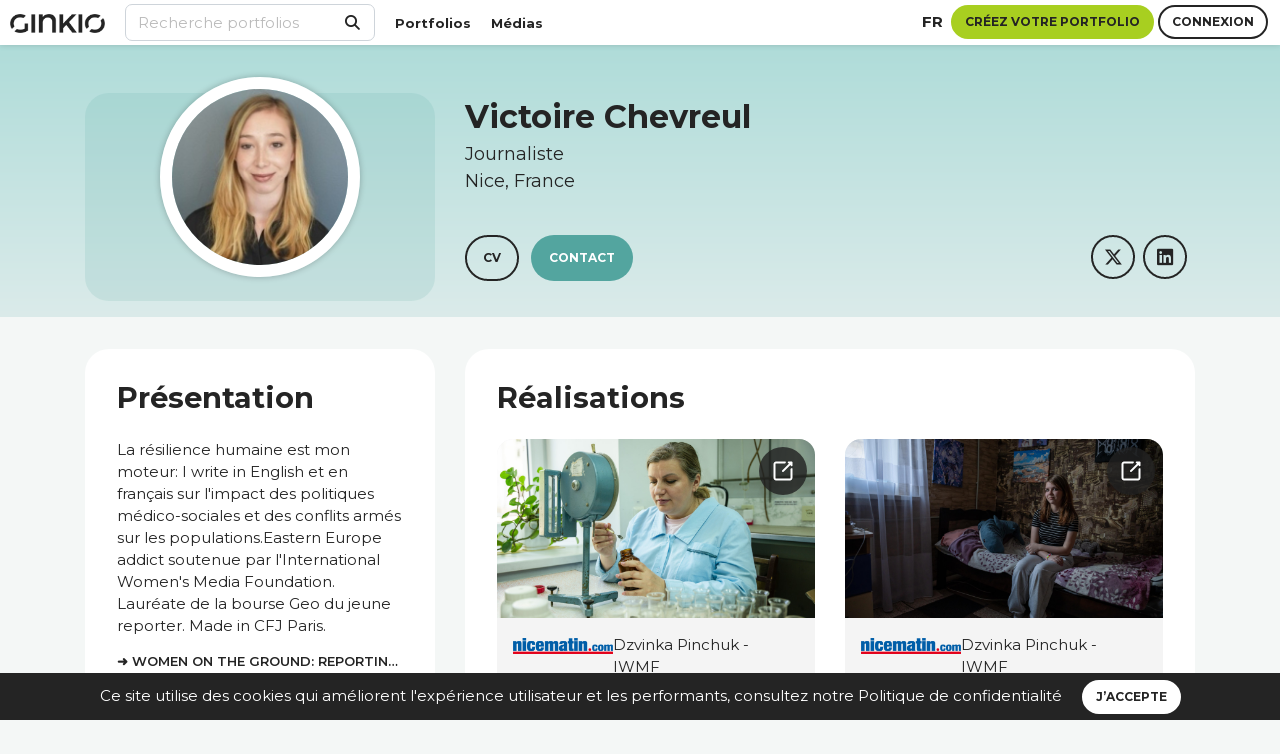

--- FILE ---
content_type: text/html; charset=UTF-8
request_url: https://ginkio.com/victoire-chevreul
body_size: 12551
content:

<!doctype html>
<html lang="fr">
  <head>
    <meta charset="utf-8">
    <meta http-equiv="X-UA-Compatible" content="IE=edge">
    <meta name="viewport" content="width=device-width, initial-scale=1">
    <title>Victoire Chevreul - Journaliste - Ginkio</title>
    <meta name="description" content="La résilience humaine est mon moteur: I write in English et en français sur l&#039;impact des politiques médico-sociales et des conflits armés sur les populations.Eastern Europe addict soutenue par l&#039;International Women&#039;s Media Foundation. Lauréate de la bourse Geo du jeune reporter. Made in CFJ Paris.">
    <meta property="og:type" content="page" /> 
    <meta property="og:title" content="Victoire Chevreul - Journaliste - Ginkio" />
    <meta property="og:description" content="La résilience humaine est mon moteur: I write in English et en français sur l&#039;impact des politiques médico-sociales et des conflits armés sur les populations.Eastern Europe addict soutenue par l&#039;International Women&#039;s Media Foundation. Lauréate de la bourse Geo du jeune reporter. Made in CFJ Paris." />
    <meta property="og:image" content="https://ginkio.com/storage/avatar/286709/conversions/victoire-chevreul-thumb.jpg" />
    <meta property="thumbnail_150" content="https://ginkio.com/storage/avatar/286709/conversions/victoire-chevreul-thumb.jpg" />
    <meta property="og:url" content="https://ginkio.com/victoire-chevreul" />
    <meta property="og:site_name" content="Ginkio" />
    <meta property="og:locale" content="fr" />
    <meta name="twitter:card" content=" summary " />
    <meta name="twitter:site" content="Ginkio" />
    <meta name="twitter:title" content="Victoire Chevreul - Journaliste - Ginkio" />
    <meta name="twitter:description" content="La résilience humaine est mon moteur: I write in English et en français sur l&#039;impact des politiques médico-sociales et des conflits armés sur les populations.Eastern Europe addict soutenue par l&#039;International Women&#039;s Media Foundation. Lauréate de la bourse Geo du jeune reporter. Made in CFJ Paris.">
    <meta name="twitter:image" content="">   
    <meta name="csrf-token" content="6ISwuPgbHoXQI4EsEUvut07ZV80MhgYaonSOIgwW">
    <link rel="icon" href="https://ginkio.com/images/favicon.png">

            <link rel="canonical" href="https://ginkio.com/victoire-chevreul" />
        <link rel="alternate" hreflang="fr" href="https://ginkio.com/victoire-chevreul" />
        <link rel="alternate" hreflang="en" href="https://ginkio.com/en/victoire-chevreul" />
    

        <!-- Styles -->
    <link rel="stylesheet" href="/css/app.css?id=e8dff1eccc7ee28b7ea4de1a4a0b3054">
    
    
        <script src="https://www.google.com/recaptcha/api.js?hl=&render=6Lem9sgjAAAAAFiRJ6PgxK067Nlt9afDlosMXuZb"></script>
  </head>

  <!-- Matomo -->
  <script>
    var _paq = window._paq = window._paq || [];
    /* tracker methods like "setCustomDimension" should be called before "trackPageView" */
        _paq.push(['trackPageView']);
    _paq.push(['enableLinkTracking']);
    (function() {
      var u="//matomo.ginkio.ovh/";
      _paq.push(['setTrackerUrl', u+'matomo.php']);
      _paq.push(['setSiteId', '1']);
      var d=document, g=d.createElement('script'), s=d.getElementsByTagName('script')[0];
      g.async=true; g.src=u+'matomo.js'; s.parentNode.insertBefore(g,s);
    })();
  </script>
  <!-- End Matomo Code -->


  <body  class=" bg-mint-100 " >

    
<header>

        <div class="topbar-mobile">
          
          <nav class="bg-white shadow">            
            
            <div class="navbar navbar-expand-custom navbar-light d-flex justify-content-between">

              <a class="navbar-brand" href="https://ginkio.com/fr"><img src="https://ginkio.com/images/logo_ginkio.png" alt="Ginkio" class="logo" /></a>

              <div class="connect-bar d-custom-flex justify-content-sm-center align-items-center ml-auto mr-2">
    <a href="#" class="fw-7 text-uppercase" data-toggle="modal" data-target="#langModal">
        fr
    </a>
</div>

                              <div>
                  <div class="d-flex justify-content-center align-items-center mx-2">

    <div class="mr-1">
        <a href="https://ginkio.com/register" class="ls-modal">
          <button class="btn btn-sm btn-secondary">Inscription</button>
        </a>
    </div>

    <div class="mr-1">
        <a href="https://ginkio.com/login" class="ls-modal"><button class="btn btn-sm btn-primary">Connexion</button></a>
    </div>
    
</div>                </div>
              
            </div>

            <div>
              <ul class="navbar-nav footer-menu d-flex flex-custom-row justify-center">
    <li><a href="https://ginkio.com/portfolios">Portfolios</a></li>
    <li><a href="https://ginkio.com/media">Médias</a></li>
</ul>            </div>

            <div class="mx-2 pt-1 pb-2 mt-2">
              <div class="mt-1 mb-1">
    <form method="post" action="https://ginkio.com/recherche">
        <input type="hidden" name="_token" value="6ISwuPgbHoXQI4EsEUvut07ZV80MhgYaonSOIgwW" autocomplete="off">
        <div class="inner-addon right-addon">
            <button type="submit">
                <i class="fa fa-search"></i>
            </button>
            <input type="text" id="keyword" name="keyword" class="form-control search" placeholder="Recherche portfolios" value=""/>
        </div>
    </form>
</div>            </div>

          </nav>
                   
        </div>
    
        <div class="topbar-desktop">

          <!-- Fixed navbar -->
          <nav class="navbar navbar-expand-custom navbar-light fixed-top d-flex justify-content-between shadow">

          <div>
              <a class="navbar-brand" href="https://ginkio.com/fr"><img src="https://ginkio.com/images/logo_ginkio.png" alt="Ginkio" class="logo" /></a>
          </div>

          <div class="collapse navbar-collapse d-custom-flex" id="navbarCollapse">

            <div class="mt-1 mb-1">
    <form method="post" action="https://ginkio.com/recherche">
        <input type="hidden" name="_token" value="6ISwuPgbHoXQI4EsEUvut07ZV80MhgYaonSOIgwW" autocomplete="off">
        <div class="inner-addon right-addon">
            <button type="submit">
                <i class="fa fa-search"></i>
            </button>
            <input type="text" id="keyword" name="keyword" class="form-control search" placeholder="Recherche portfolios" value=""/>
        </div>
    </form>
</div>
            <ul class="navbar-nav footer-menu d-flex flex-custom-row justify-center">
    <li><a href="https://ginkio.com/portfolios">Portfolios</a></li>
    <li><a href="https://ginkio.com/media">Médias</a></li>
</ul>
            <div class="connect-bar d-custom-flex justify-content-sm-center align-items-center ml-auto mr-2">
    <a href="#" class="fw-7 text-uppercase" data-toggle="modal" data-target="#langModal">
        fr
    </a>
</div>
                          <div class="connect-bar d-custom-flex justify-content-sm-center align-items-center mr-2">

    <div class="mr-1">
        <a href="https://ginkio.com/register" class="ls-modal">
          <button class="btn btn-secondary">Créez votre portfolio</button>
        </a>
    </div>

    <div class="mr-1 bt-login">
        <a href="https://ginkio.com/login" class="ls-modal"><button class="btn btn-primary">Connexion</button></a>
    </div>
    
</div>                        

          </div>
        
        </nav>
        
        <div class="g-gradient"></div>

      </div>


    </header>

    <main>
     
    
    
    
    
    <div class="gradient-mint-500-300 gk-pt-6 gk-pb-2">

        <div class="container">

            <div class="row"> 

                <div class="col-12 col-lg-4">

                        <div class="text-center bg-mint-700-transparent gk-rounded-3 gk-pt-2 gk-pb-3">

                            <a href="#" data-toggle="modal" data-target="#avatar-modal">
                                <img 
                                                                    src="https://ginkio.com/storage/avatar/286709/conversions/victoire-chevreul-thumb.jpg" alt="Victoire_Chevreul"
                                                                class="avatar-l avatar-rounded avatar-negative-margin-s" />
                            </a>

                            <div class="d-lg-none gk-mt-3">
                                <h1 class="m-0 fs-5">Victoire Chevreul</h1>
                                <div class="gk-mt-1 fs-2">
                                    Journaliste<br/>Nice, France
                                </div>   
                            </div>
               
                        </div>

                </div>

                <div class="col-12 col-lg-8">
                    
                    <div class="d-none d-lg-block">
                        <h1 class="gk-mt-1 fs-4">Victoire Chevreul</h1>
                        <div class="gk-mt-1 fs-2">
                            Journaliste<br/>Nice, France
                        </div>   
                    </div>
                    
                    <div class="d-flex flex-wrap justify-content-between gk-mt-5">
                        
                        <div class="gk-mb-1">

                                                            <a class="btn btn-primary btn-lg gk-mr-1" href="https://ginkio.com/storage/user_cv/286708/cv.pdf" target="_blank" role="button">CV</a>
                            
                                                            <a class="btn btn-mint-700 btn-lg" data-toggle="modal" data-target="#contactModal">Contact</a>
                            
                        </div>

                        <div class="d-flex flex-wrap justify-content-between">
                                                                                                                                                                                                                                                                                              <div>
                                            <a href="https://twitter.com/vicchevreul" target="_blank" class="d-flex align-items-center justify-content-cente d-block icon-rounded gk-mr-1 text-center">
                                                <span class="fab fa-x-twitter fa-lg"></span>
                                            </a>
                                        </div>
                                                                                                                                                                                                                                                                                                    <div>
                                            <a href="https://fr.linkedin.com/in/victoire-chevreul-23a74787" target="_blank" class="d-flex align-items-center justify-content-cente d-block icon-rounded gk-mr-1 text-center">
                                                <span class="fab fa-linkedin fa-lg"></span>
                                            </a>
                                        </div>
                                                                                                                                                                                                                                                                </div>

                    </div>
                </div>

            </div>

        </div>
    
    </div>

    
    
<div class="container gk-mt-4">

    <div class="row">

        <div class="col-lg-4 col-12">

            <div class="gk-rounded-3 no-rounded-mobile bg-white">

                <div class="gk-p-4">
                    <h2 class="gk-mb-3">Présentation</h2>
                     La résilience humaine est mon moteur: I write in English et en français sur l&#039;impact des politiques médico-sociales et des conflits armés sur les populations.Eastern Europe addict soutenue par l&#039;International Women&#039;s Media Foundation. Lauréate de la bourse Geo du jeune reporter. Made in CFJ Paris.                     <div class="gk-mt-2">
                                                    <div class="fw-6 text-uppercase small gk-mb-1 text-truncate"><a href="https://www.iwmf.org/community/victoire-chevreul/" target="_blank">&#10140;&nbsp;Women on the Ground: Reporting from Ukraine’s Unseen Frontlines</a></div>
                                            </div>
                </div>

                                <div class="spacer-bar bg-mint-100"></div>
                <div class="gk-p-4 tags text-center">
                                            
                        <a href="https://ginkio.com/profil/tag/Presse+%C3%A9crite" id="tag__presse-ecrite" class="btn btn-tag">Presse écrite</a>
                                            
                        <a href="https://ginkio.com/profil/tag/Reportage" id="tag__reportage" class="btn btn-tag">Reportage</a>
                                            
                        <a href="https://ginkio.com/profil/tag/Enqu%C3%AAte" id="tag__enquete" class="btn btn-tag">Enquête</a>
                                            
                        <a href="https://ginkio.com/profil/tag/International" id="tag__international" class="btn btn-tag">International</a>
                                            
                        <a href="https://ginkio.com/profil/tag/Femmes" id="tag__femmes" class="btn btn-tag">Femmes</a>
                                            
                        <a href="https://ginkio.com/profil/tag/Russie" id="tag__russie" class="btn btn-tag">Russie</a>
                                            
                        <a href="https://ginkio.com/profil/tag/Social" id="tag__social" class="btn btn-tag">Social</a>
                                            
                        <a href="https://ginkio.com/profil/tag/Guerre" id="tag__guerre" class="btn btn-tag">Guerre</a>
                                            
                        <a href="https://ginkio.com/profil/tag/Ukraine" id="tag__ukraine" class="btn btn-tag">Ukraine</a>
                                            
                        <a href="https://ginkio.com/profil/tag/Collectivit%C3%A9s" id="tag__collectivites" class="btn btn-tag">Collectivités</a>
                                            
                        <a href="https://ginkio.com/profil/tag/politique+locale" id="tag__politique-locale" class="btn btn-tag">politique locale</a>
                                    </div>
                

                                <div class="spacer-bar bg-mint-100"></div>
                <div class="gk-p-4">
                    <h3 class="gk-mb-3">Expérience</h3>
                    <div class="d-flex justify-content-center flex-wrap">
                                                                                                <div class="logo_text"><img src="https://ginkio.com/storage/logos/logo_lagazettedescommunes.png" alt="La Gazette des Communes" style='max-width:100px; max-height:40px;' /></div>
                                                                                                                                <div class="logo_text"><img src="https://ginkio.com/storage/logos/logo_theindependant.png" alt="The Independent" style='max-width:100px; max-height:40px;' /></div>
                                                                                                                                <div class="logo_text"><img src="https://ginkio.com/storage/logos/logo_geo.png" alt="Géo" style='max-width:100px; max-height:40px;' /></div>
                                                                                                                                <div class="logo_text"><img src="https://ginkio.com/storage/logos/logo_grazia.png" alt="Grazia" style='max-width:100px; max-height:40px;' /></div>
                                                                                                                                <div class="logo_text"><img src="https://ginkio.com/storage/logos/logo_vice.png" alt="Vice" style='max-width:100px; max-height:40px;' /></div>
                                                                                                                                <div class="logo_text"><img src="https://ginkio.com/storage/logos/logo_streetpress.png" alt="Street Press" style='max-width:100px; max-height:40px;' /></div>
                                                                                                                                <div class="logo_text"><img src="https://ginkio.com/storage/logos/logo_arte.png" alt="Arte" style='max-width:100px; max-height:40px;' /></div>
                                                                                                                                <div class="logo_text"><img src="https://ginkio.com/storage/logos/logo_lemonde.png" alt="Le Monde" style='max-width:100px; max-height:40px;' /></div>
                                                                                                                                <div class="logo_text"><img src="https://ginkio.com/storage/logos/logo_lebondyblog.png" alt="Le Bondy Blog" style='max-width:100px; max-height:40px;' /></div>
                                                                                                                                <div class="logo_text"><img src="https://ginkio.com/storage/logos/logo_8eetage.png" alt="8E étage" style='max-width:100px; max-height:40px;' /></div>
                                                                                                                                <div class="logo_text"><img src="https://ginkio.com/storage/logos/logo_l_express.png" alt="L&#039;Express" style='max-width:100px; max-height:40px;' /></div>
                                                                                                                                <div class="logo_text"><img src="https://ginkio.com/storage/logos/logo_nicematin.png" alt="Nice Matin" style='max-width:100px; max-height:40px;' /></div>
                                                                                                                                <div class="logo_text"><img src="https://ginkio.com/storage/logos/logo_mediapart.png" alt="Mediapart" style='max-width:100px; max-height:40px;' /></div>
                                                                                                                                <div class="logo_text"><img src="https://ginkio.com/storage/logos/logo_rtl.png" alt="RTL" style='max-width:100px; max-height:40px;' /></div>
                                                                                </div>
                </div>
                
                                <div class="spacer-bar bg-mint-100"></div>
                <div class="gk-p-4">
                    <h3 class="gk-mb-3">Formation</h3>
                    <div class="experiences justify-content-end">
                                                            <div class="d-flex justify-content-start align-items-stretch gk-mb-3 text-left">
                                    <div class="col-1 p-0 m-0">
                                        <img src="https://ginkio.com/images/icon_ecole.svg" alt="CFJ" />
                                    </div>
                                    <div class="gk-ml-1">
                                        CFJ
                                    </div>
                                </div>
                                                            <div class="d-flex justify-content-start align-items-stretch gk-mb-3 text-left">
                                    <div class="col-1 p-0 m-0">
                                        <img src="https://ginkio.com/images/icon_ecole.svg" alt="Sorbonne IV" />
                                    </div>
                                    <div class="gk-ml-1">
                                        Sorbonne IV
                                    </div>
                                </div>
                                                </div>
                </div>
                

                <div class="spacer-bar bg-mint-100"></div>
                <div class="gk-p-4 text-center">
                    <button class="btn btn-primary btn-lg bt_share" data-toggle="modal" data-target="#shareModal" >Partager mon portfolio</button>
                </div>

                <div class="spacer-bar bg-mint-100"></div>

            </div>


        </div>


        <div class="col-lg-8 col-12">
            
            <div class="gk-rounded-3 no-rounded-mobile bg-white gk-p-4">
                
                <h2 class="gk-mb-3">Réalisations</h2>
                
                <div class="infinite-scroll">                 

                    <div class="row">

                                                    <div class="col-xl-6 col-12 gk-mb-4 d-flex align-items-stretch">
                                
                                <div class="bg-grey gk-rounded-2">

                                    <div>

                                                                                    <a href="https://www.iwmf.org/reporting/in-ukraine-when-fertile-soil-becomes-deadly/" target="_blank">
                                                <div class="media-container gk-rounded-top-2" id="container_id_162132">
                                                    <div class="round_icon right_top_icon">
                                                        <img src="https://ginkio.com/images/icon_link.svg">
                                                    </div>
                                                                                                            <img src="https://ginkio.com/storage/project_cover/296229/conversions/©DzvinkaPinchuk02-thumb.jpg"/>
                                                                                                    </div>
                                            </a>
                                                                            </div>

                                    <div class="gk-p-2">
                                        <div class="logo-icon-container logo-icon-container d-flex justify-content-between">
                                            <div>
                                                                                                                                                            <img src="https://ginkio.com/storage/logos/logo_nicematin.png" alt="Nice Matin" style="max-width:100px; max-height:40px;" />
                                                                                                                                                </div>
                                            <div class="extra-format-container">
                                                   Dzvinka Pinchuk - IWMF                                             </div>
                                        </div>
                                        <h3 class="fs-3 gk-mt-2">In Ukraine, when fertile soil becomes deadly</h3>
                                        <h6 class="gk-mb-2">07-09-2025</h6>
                                        <div class="text-break gk-mb-2">Alongside the battles raging in eastern Ukraine, another scourge is devastating the daily lives of civilians already shattered by the constant fear of shelling: ecocide.</div>
                                        <div class="tags">
                                                                                    <a href="https://ginkio.com/recherche/International" class="btn btn-tag btn-tag-sm">International</a>
                                                                                    <a href="https://ginkio.com/recherche/health" class="btn btn-tag btn-tag-sm">health</a>
                                                                                    <a href="https://ginkio.com/recherche/Ukraine" class="btn btn-tag btn-tag-sm">Ukraine</a>
                                                                                    <a href="https://ginkio.com/recherche/Environment" class="btn btn-tag btn-tag-sm">Environment</a>
                                                                                    <a href="https://ginkio.com/recherche/war" class="btn btn-tag btn-tag-sm">war</a>
                                                                                </div>

                                    </div>
                                
                                </div>

                            </div>
                                                    <div class="col-xl-6 col-12 gk-mb-4 d-flex align-items-stretch">
                                
                                <div class="bg-grey gk-rounded-2">

                                    <div>

                                                                                    <a href="https://www.iwmf.org/reporting/they-are-the-witnesses-and-already-the-builders-in-the-midst-of-war-with-russia-the-path-of-resilience-of-ukrainian-teenagers/" target="_blank">
                                                <div class="media-container gk-rounded-top-2" id="container_id_162133">
                                                    <div class="round_icon right_top_icon">
                                                        <img src="https://ginkio.com/images/icon_link.svg">
                                                    </div>
                                                                                                            <img src="https://ginkio.com/storage/project_cover/296230/conversions/Polina2DzvinkaPinchuk-min-thumb.jpg"/>
                                                                                                    </div>
                                            </a>
                                                                            </div>

                                    <div class="gk-p-2">
                                        <div class="logo-icon-container logo-icon-container d-flex justify-content-between">
                                            <div>
                                                                                                                                                            <img src="https://ginkio.com/storage/logos/logo_nicematin.png" alt="Nice Matin" style="max-width:100px; max-height:40px;" />
                                                                                                                                                </div>
                                            <div class="extra-format-container">
                                                   Dzvinka Pinchuk - IWMF                                             </div>
                                        </div>
                                        <h3 class="fs-3 gk-mt-2">“They are the witnesses. And already the builders”</h3>
                                        <h6 class="gk-mb-2">10-07-2025</h6>
                                        <div class="text-break gk-mb-2">©Dzvinka Pinchuk – Whether displaced abroad or still in Ukraine, Ukrainian teenagers are living a suspended adolescence. A generation still standing—though battered.</div>
                                        <div class="tags">
                                                                                    <a href="https://ginkio.com/recherche/International" class="btn btn-tag btn-tag-sm">International</a>
                                                                                    <a href="https://ginkio.com/recherche/Sant%C3%A9+mentale" class="btn btn-tag btn-tag-sm">Santé mentale</a>
                                                                                    <a href="https://ginkio.com/recherche/Adolescence" class="btn btn-tag btn-tag-sm">Adolescence</a>
                                                                                    <a href="https://ginkio.com/recherche/Ukraine" class="btn btn-tag btn-tag-sm">Ukraine</a>
                                                                                </div>

                                    </div>
                                
                                </div>

                            </div>
                                                    <div class="col-xl-6 col-12 gk-mb-4 d-flex align-items-stretch">
                                
                                <div class="bg-grey gk-rounded-2">

                                    <div>

                                                                                    <a href="https://ginkio.com/storage/project_file/290132/pdf_le-chemin-de-resilience-des-ados-ukrainiens_157177.pdf" target="_blank">
                                                <div class="media-container gk-rounded-top-2" id="container_id_157177">
                                                    <div class="round_icon right_top_icon">
                                                        <img src="https://ginkio.com/images/icon_link.svg">
                                                    </div>
                                                                                                            <img src="https://ginkio.com/storage/project_cover/290131/conversions/Polina-DzvinkaPinchuk1-thumb.jpg"/>
                                                                                                    </div>
                                            </a>
                                                                            </div>

                                    <div class="gk-p-2">
                                        <div class="logo-icon-container logo-icon-container d-flex justify-content-between">
                                            <div>
                                                                                                                                                            <img src="https://ginkio.com/storage/logos/logo_nicematin.png" alt="Nice Matin" style="max-width:100px; max-height:40px;" />
                                                                                                                                                </div>
                                            <div class="extra-format-container">
                                                                                              </div>
                                        </div>
                                        <h3 class="fs-3 gk-mt-2">Le chemin de résilience des ados ukrainiens</h3>
                                        <h6 class="gk-mb-2">03-07-2025</h6>
                                        <div class="text-break gk-mb-2">Ils s’appellent Polina, Yehor, Taisia, Maria, Sasha. Ils ont entre 12 et 20 ans. Aucun ne se connaît, mais tous vivent la même guerre. À travers les éclats de leurs récits surgit une génération fracassée mais vivante, abîmée mais debout.</div>
                                        <div class="tags">
                                                                                    <a href="https://ginkio.com/recherche/International" class="btn btn-tag btn-tag-sm">International</a>
                                                                                    <a href="https://ginkio.com/recherche/Reportage" class="btn btn-tag btn-tag-sm">Reportage</a>
                                                                                    <a href="https://ginkio.com/recherche/Adolescence" class="btn btn-tag btn-tag-sm">Adolescence</a>
                                                                                    <a href="https://ginkio.com/recherche/Guerre" class="btn btn-tag btn-tag-sm">Guerre</a>
                                                                                    <a href="https://ginkio.com/recherche/Ukraine" class="btn btn-tag btn-tag-sm">Ukraine</a>
                                                                                    <a href="https://ginkio.com/recherche/Russie" class="btn btn-tag btn-tag-sm">Russie</a>
                                                                                    <a href="https://ginkio.com/recherche/r%C3%A9silience" class="btn btn-tag btn-tag-sm">résilience</a>
                                                                                    <a href="https://ginkio.com/recherche/Traumatisme" class="btn btn-tag btn-tag-sm">Traumatisme</a>
                                                                                </div>

                                    </div>
                                
                                </div>

                            </div>
                                                    <div class="col-xl-6 col-12 gk-mb-4 d-flex align-items-stretch">
                                
                                <div class="bg-grey gk-rounded-2">

                                    <div>

                                                                                    <a href="http://www.slate.fr/story/223896/ukraine-adolescentes-traumatisme-guerre-russie-conflit-kiev-donetsk-separatistes-poutine" target="_blank">
                                                <div class="media-container gk-rounded-top-2" id="container_id_51433">
                                                    <div class="round_icon right_top_icon">
                                                        <img src="https://ginkio.com/images/icon_link.svg">
                                                    </div>
                                                                                                            <img src="https://ginkio.com/storage/project_cover/100900/conversions/bezemene_-_laurent_carre-2492-3-thumb.jpg"/>
                                                                                                    </div>
                                            </a>
                                                                            </div>

                                    <div class="gk-p-2">
                                        <div class="logo-icon-container logo-icon-container d-flex justify-content-between">
                                            <div>
                                                                                                                                                            <span class="logo-text">Slate.fr</span>
                                                                                                                                                </div>
                                            <div class="extra-format-container">
                                                                                              </div>
                                        </div>
                                        <h3 class="fs-3 gk-mt-2">«Ce conflit m&#039;a coûté ma famille»: des ados de Donetsk face à leurs traumas de guerre</h3>
                                        <h6 class="gk-mb-2">23-02-2022</h6>
                                        <div class="text-break gk-mb-2">ARTICLE DE FOND - Vladimir Poutine vient de reconnaître l&#039;indépendance des régions séparatistes pro-russes de l&#039;est de l&#039;Ukraine. Nous avons rencontré pendant l&#039;été 2017 trois jeunes filles qui résident dans ces territoires et qui témoignent des traumatismes laissés par les...</div>
                                        <div class="tags">
                                                                                    <a href="https://ginkio.com/recherche/International" class="btn btn-tag btn-tag-sm">International</a>
                                                                                    <a href="https://ginkio.com/recherche/ados" class="btn btn-tag btn-tag-sm">ados</a>
                                                                                    <a href="https://ginkio.com/recherche/Guerre" class="btn btn-tag btn-tag-sm">Guerre</a>
                                                                                    <a href="https://ginkio.com/recherche/Ukraine" class="btn btn-tag btn-tag-sm">Ukraine</a>
                                                                                    <a href="https://ginkio.com/recherche/r%C3%A9silience" class="btn btn-tag btn-tag-sm">résilience</a>
                                                                                    <a href="https://ginkio.com/recherche/Donetsk" class="btn btn-tag btn-tag-sm">Donetsk</a>
                                                                                </div>

                                    </div>
                                
                                </div>

                            </div>
                                                    <div class="col-xl-6 col-12 gk-mb-4 d-flex align-items-stretch">
                                
                                <div class="bg-grey gk-rounded-2">

                                    <div>

                                                                                    <a href="http://www.independent.co.uk/arts-entertainment/photography/donetsk-airport-the-intimacy-of-sparta-battalion-on-the-frontline-a7418476.html" target="_blank">
                                                <div class="media-container gk-rounded-top-2" id="container_id_1387">
                                                    <div class="round_icon right_top_icon">
                                                        <img src="https://ginkio.com/images/icon_link.svg">
                                                    </div>
                                                                                                            <img src="https://ginkio.com/storage/project_cover/3152/conversions/donetsk-7-thumb.jpg"/>
                                                                                                    </div>
                                            </a>
                                                                            </div>

                                    <div class="gk-p-2">
                                        <div class="logo-icon-container logo-icon-container d-flex justify-content-between">
                                            <div>
                                                                                                                                                            <img src="https://ginkio.com/storage/logos/logo_theindependant.png" alt="The Independent" style="max-width:100px; max-height:40px;" />
                                                                                                                                                </div>
                                            <div class="extra-format-container">
                                                                                              </div>
                                        </div>
                                        <h3 class="fs-3 gk-mt-2">How soldiers survive at the frontline of the battle of Donetsk airport</h3>
                                        <h6 class="gk-mb-2">16-11-2016</h6>
                                        <div class="text-break gk-mb-2">For two years, the Sparta Battalion have fought Ukrainian troops in Donetsk. Victoire Chevreul reveals how these soldiers on the frontline, who mainly fight at night, occupy themselves when they are not in combat</div>
                                        <div class="tags">
                                                                                    <a href="https://ginkio.com/recherche/International" class="btn btn-tag btn-tag-sm">International</a>
                                                                                    <a href="https://ginkio.com/recherche/Guerre" class="btn btn-tag btn-tag-sm">Guerre</a>
                                                                                    <a href="https://ginkio.com/recherche/Ukraine" class="btn btn-tag btn-tag-sm">Ukraine</a>
                                                                                    <a href="https://ginkio.com/recherche/Russie" class="btn btn-tag btn-tag-sm">Russie</a>
                                                                                    <a href="https://ginkio.com/recherche/Donetsk" class="btn btn-tag btn-tag-sm">Donetsk</a>
                                                                                </div>

                                    </div>
                                
                                </div>

                            </div>
                                                    <div class="col-xl-6 col-12 gk-mb-4 d-flex align-items-stretch">
                                
                                <div class="bg-grey gk-rounded-2">

                                    <div>

                                                                                    <a href="https://halfandone.com/all-i-wanted-was-a-normal-sex/" target="_blank">
                                                <div class="media-container gk-rounded-top-2" id="container_id_154453">
                                                    <div class="round_icon right_top_icon">
                                                        <img src="https://ginkio.com/images/icon_link.svg">
                                                    </div>
                                                                                                            <img src="https://ginkio.com/storage/project_cover/286701/conversions/illus_1_small-39-1024x724-thumb.jpg"/>
                                                                                                    </div>
                                            </a>
                                                                            </div>

                                    <div class="gk-p-2">
                                        <div class="logo-icon-container logo-icon-container d-flex justify-content-between">
                                            <div>
                                                                                                                                                            <span class="logo-text">Half and One</span>
                                                                                                                                                </div>
                                            <div class="extra-format-container">
                                                                                              </div>
                                        </div>
                                        <h3 class="fs-3 gk-mt-2">All I wanted was a normal sex</h3>
                                        <h6 class="gk-mb-2">05-02-2025</h6>
                                        <div class="text-break gk-mb-2">Victims of genital mutilation during their childhood in Côte d’Ivoire and Senegal, Marie and Marie-Claire Koulibaly have spent over ten years battling to reclaim their femininity. This long journey, for each of them, involved clitoral reconstruction.</div>
                                        <div class="tags">
                                                                                    <a href="https://ginkio.com/recherche/Soci%C3%A9t%C3%A9" class="btn btn-tag btn-tag-sm">Société</a>
                                                                                    <a href="https://ginkio.com/recherche/r%C3%A9silience" class="btn btn-tag btn-tag-sm">résilience</a>
                                                                                    <a href="https://ginkio.com/recherche/Excision" class="btn btn-tag btn-tag-sm">Excision</a>
                                                                                    <a href="https://ginkio.com/recherche/sexual+violence" class="btn btn-tag btn-tag-sm">sexual violence</a>
                                                                                    <a href="https://ginkio.com/recherche/women+rights" class="btn btn-tag btn-tag-sm">women rights</a>
                                                                                </div>

                                    </div>
                                
                                </div>

                            </div>
                                                    <div class="col-xl-6 col-12 gk-mb-4 d-flex align-items-stretch">
                                
                                <div class="bg-grey gk-rounded-2">

                                    <div>

                                                                                    <a href="https://www.associationmodeemploi.fr/article/en-ukraine-des-associations-en-premiere-ligne.77545" target="_blank">
                                                <div class="media-container gk-rounded-top-2" id="container_id_157176">
                                                    <div class="round_icon right_top_icon">
                                                        <img src="https://ginkio.com/images/icon_link.svg">
                                                    </div>
                                                                                                            <img src="https://ginkio.com/storage/project_cover/290130/conversions/000019838_600x400_c-thumb.jpg"/>
                                                                                                    </div>
                                            </a>
                                                                            </div>

                                    <div class="gk-p-2">
                                        <div class="logo-icon-container logo-icon-container d-flex justify-content-between">
                                            <div>
                                                                                                                                                            <span class="logo-text">Infopro digital</span>
                                                                                                                                                </div>
                                            <div class="extra-format-container">
                                                                                              </div>
                                        </div>
                                        <h3 class="fs-3 gk-mt-2">En Ukraine, des associations en première ligne - Associations Mode d&#039;Emploi</h3>
                                        <h6 class="gk-mb-2">11-06-2025</h6>
                                        <div class="text-break gk-mb-2">Des associations ukrainiennes et internationales agissent pour protéger les civils. Déminage, évacuations, recueil de témoignages d’enfants...</div>
                                        <div class="tags">
                                                                                    <a href="https://ginkio.com/recherche/International" class="btn btn-tag btn-tag-sm">International</a>
                                                                                    <a href="https://ginkio.com/recherche/social" class="btn btn-tag btn-tag-sm">social</a>
                                                                                    <a href="https://ginkio.com/recherche/Guerre" class="btn btn-tag btn-tag-sm">Guerre</a>
                                                                                    <a href="https://ginkio.com/recherche/Ukraine" class="btn btn-tag btn-tag-sm">Ukraine</a>
                                                                                    <a href="https://ginkio.com/recherche/Associatif" class="btn btn-tag btn-tag-sm">Associatif</a>
                                                                                </div>

                                    </div>
                                
                                </div>

                            </div>
                                                    <div class="col-xl-6 col-12 gk-mb-4 d-flex align-items-stretch">
                                
                                <div class="bg-grey gk-rounded-2">

                                    <div>

                                                                                    <a href="https://www.lagazettedescommunes.com/956223/handicap-invisible-dans-la-fonction-publique-conjuguer-souffrance-et-travail/?abo=1" target="_blank">
                                                <div class="media-container gk-rounded-top-2" id="container_id_144548">
                                                    <div class="round_icon right_top_icon">
                                                        <img src="https://ginkio.com/images/icon_link.svg">
                                                    </div>
                                                                                                            <img src="https://ginkio.com/storage/project_cover/273870/conversions/maladie-chronique-agents-thumb.jpg"/>
                                                                                                    </div>
                                            </a>
                                                                            </div>

                                    <div class="gk-p-2">
                                        <div class="logo-icon-container logo-icon-container d-flex justify-content-between">
                                            <div>
                                                                                                                                                            <img src="https://ginkio.com/storage/logos/logo_lagazettedescommunes.png" alt="La Gazette des Communes" style="max-width:100px; max-height:40px;" />
                                                                                                                                                </div>
                                            <div class="extra-format-container">
                                                                                              </div>
                                        </div>
                                        <h3 class="fs-3 gk-mt-2">Handicap invisible dans la fonction publique : conjuguer souffrance et travail</h3>
                                        <h6 class="gk-mb-2">06-01-2025</h6>
                                        <div class="text-break gk-mb-2">Victimes de neuropathies, de maladies chroniques, lorsqu’il ne s’agit pas de cancers, des milliers de Français vivent un handicap invisible. Focus sur ces agents de la fonction publique territoriale ou travailleurs médico-sociaux qui tentent de conjuguer leur maladie et leur vie professionnelle.</div>
                                        <div class="tags">
                                                                                    <a href="https://ginkio.com/recherche/Sant%C3%A9+mentale" class="btn btn-tag btn-tag-sm">Santé mentale</a>
                                                                                    <a href="https://ginkio.com/recherche/r%C3%A9silience" class="btn btn-tag btn-tag-sm">résilience</a>
                                                                                    <a href="https://ginkio.com/recherche/travail+social" class="btn btn-tag btn-tag-sm">travail social</a>
                                                                                    <a href="https://ginkio.com/recherche/handicap+invisible" class="btn btn-tag btn-tag-sm">handicap invisible</a>
                                                                                </div>

                                    </div>
                                
                                </div>

                            </div>
                                                    <div class="col-xl-6 col-12 gk-mb-4 d-flex align-items-stretch">
                                
                                <div class="bg-grey gk-rounded-2">

                                    <div>

                                                                                    <a href="https://www.associationmodeemploi.fr/article/a-mayotte-le-combat-des-associations-apres-le-desastre.77422" target="_blank">
                                                <div class="media-container gk-rounded-top-2" id="container_id_154459">
                                                    <div class="round_icon right_top_icon">
                                                        <img src="https://ginkio.com/images/icon_link.svg">
                                                    </div>
                                                                                                            <img src="https://ginkio.com/storage/project_cover/286707/conversions/000019715_600x400_c-thumb.jpg"/>
                                                                                                    </div>
                                            </a>
                                                                            </div>

                                    <div class="gk-p-2">
                                        <div class="logo-icon-container logo-icon-container d-flex justify-content-between">
                                            <div>
                                                                                                                                                            <span class="logo-text">Infopro digital</span>
                                                                                                                                                </div>
                                            <div class="extra-format-container">
                                                                                              </div>
                                        </div>
                                        <h3 class="fs-3 gk-mt-2">À Mayotte, le combat des associations après le désastre - Associations Mode d&#039;Emploi</h3>
                                        <h6 class="gk-mb-2">07-02-2025</h6>
                                        <div class="text-break gk-mb-2">Plus d’un mois après la tempête Chido qui a ravagé Mayotte, Dignité International, Wema Watrou et le Rotary Club reviennent sur leurs actions de proximité pour venir en aide à la population.</div>
                                        <div class="tags">
                                                                                </div>

                                    </div>
                                
                                </div>

                            </div>
                                                    <div class="col-xl-6 col-12 gk-mb-4 d-flex align-items-stretch">
                                
                                <div class="bg-grey gk-rounded-2">

                                    <div>

                                                                                    <a href="https://www.associationmodeemploi.fr/article/endomind-ce-n-est-pas-normal-d-avoir-mal.77513" target="_blank">
                                                <div class="media-container gk-rounded-top-2" id="container_id_154456">
                                                    <div class="round_icon right_top_icon">
                                                        <img src="https://ginkio.com/images/icon_link.svg">
                                                    </div>
                                                                                                            <img src="https://ginkio.com/storage/project_cover/286704/conversions/000019805_600x400_c-thumb.jpg"/>
                                                                                                    </div>
                                            </a>
                                                                            </div>

                                    <div class="gk-p-2">
                                        <div class="logo-icon-container logo-icon-container d-flex justify-content-between">
                                            <div>
                                                                                                                                                            <span class="logo-text">Infopro digital</span>
                                                                                                                                                </div>
                                            <div class="extra-format-container">
                                                                                              </div>
                                        </div>
                                        <h3 class="fs-3 gk-mt-2">Endométriose : « Rendre visible cette maladie invisible » - Associations Mode d&#039;Emploi</h3>
                                        <h6 class="gk-mb-2">01-01-2025</h6>
                                        <div class="text-break gk-mb-2">Errance médicale, douleurs chroniques, fatigue et incompréhension rythment le quotidien de 2,5 millions de femmes en France. Représentante de l’association Endomind, Angélique Gaspich lutte contre l’errance médicale et le silence autour de l’endométriose.
Un combat encore trop souvent invisible.</div>
                                        <div class="tags">
                                                                                    <a href="https://ginkio.com/recherche/Sant%C3%A9+mentale" class="btn btn-tag btn-tag-sm">Santé mentale</a>
                                                                                    <a href="https://ginkio.com/recherche/r%C3%A9silience" class="btn btn-tag btn-tag-sm">résilience</a>
                                                                                    <a href="https://ginkio.com/recherche/%23associations" class="btn btn-tag btn-tag-sm">#associations</a>
                                                                                    <a href="https://ginkio.com/recherche/sant%C3%A9+de+la+femme" class="btn btn-tag btn-tag-sm">santé de la femme</a>
                                                                                </div>

                                    </div>
                                
                                </div>

                            </div>
                        
                        <ul class="pagination" role="navigation">
        
                    <li class="page-item disabled" aria-disabled="true" aria-label="&laquo; Previous">
                <span class="page-link" aria-hidden="true">&lsaquo;</span>
            </li>
        
        
                    
            
            
                                                                        <li class="page-item active" aria-current="page"><span class="page-link">1</span></li>
                                                                                <li class="page-item"><a class="page-link" href="https://ginkio.com/victoire-chevreul?page=2">2</a></li>
                                                                                <li class="page-item"><a class="page-link" href="https://ginkio.com/victoire-chevreul?page=3">3</a></li>
                                                        
        
                    <li class="page-item">
                <a class="page-link" href="https://ginkio.com/victoire-chevreul?page=2" rel="next" aria-label="Next &raquo;">&rsaquo;</a>
            </li>
            </ul>

                    </div><!-- row -->

                </div><!-- infinite-scroll -->

            </div>

        </div>

    </div><!-- row -->

</div><!-- container -->


 <!-- Contact Modal -->
 <div class="modal fade" tabindex="-1" role="dialog" id="contactModal">
    <div class="modal-dialog" role="document">
        <div class="modal-content">
              <div class="modal-header">
                  <button type="button" class="close" data-dismiss="modal" aria-label="Close"><img src="https://ginkio.com/images/icon_fermer.png" width="24px" height="24px"></button>
              </div>
              <div class="modal-body">
                  <h2 class="spacing-mb-l">Envoyer un email à<br/>Victoire Chevreul</h2>

                  <div class="alert alert-danger alert-block" style="display:none;"></div>
                  <div class="alert alert-success alert-block" style="display:none;"></div>

                  <form class="form-horizontal">
                      <input type="hidden" name="_token" value="6ISwuPgbHoXQI4EsEUvut07ZV80MhgYaonSOIgwW" autocomplete="off">
                      <input type="hidden" name="g-recaptcha-response" id="g-recaptcha-response-6970c05e8b915"><script>
  grecaptcha.ready(function() {
      grecaptcha.execute('6Lem9sgjAAAAAFiRJ6PgxK067Nlt9afDlosMXuZb', {action: 'contact'}).then(function(token) {
         document.getElementById('g-recaptcha-response-6970c05e8b915').value = token;
      });
  });
  </script>
                      <div class="form-group">
                          <label>Nom complet * </label>
                          <input type="text" class="form-control" id="firstname" name="firstname" placeholder="Votre nom et prénom">
                      </div>
                      <div class="form-group">
                          <label>Email *</label>
                           <input type="email" class="form-control" id="email" name="email" placeholder="Votre adresse email">
                      </div>
                      <div class="form-group">
                          <label>Message *</label>
                           <textarea id="message" class="form-control" name="message" placeholder="Votre message" rows="8"></textarea>
                      </div>
                      <div class="form-group">
                          <button id="submit-contact-form" class="btn btn-lg btn-secondary">
                              Envoyer
                          </button>
                      </div>
                      <div class="form-group">
                          <div>
                              <small>* Champs requis</small>
                          </div>
                      </div>
                   </form>

              </div>
              <div class="modal-footer"></div>
        </div>
    </div>
  </div>
  <!-- Avatar Modal -->
  <div id="avatar-modal" class="modal" tabindex="-1" role="dialog">
    <div class="modal-dialog" role="document">
        <div class="modal-content">
              <div class="modal-header">
                  <button type="button" class="close" data-dismiss="modal" aria-label="Close"><img src="https://ginkio.com/images/icon_fermer.png" width="24px" height="24px"></button>
              </div>
               <div class="modal-body text-center">
                  <img src="https://ginkio.com/storage/avatar/286709/conversions/victoire-chevreul-thumb.jpg" alt="Victoire_Chevreul" class="avatar-full avatar-rounded"/>
               </div>
               <div class="modal-footer"><br/></div>
        </div>
    </div>
  </div>

<!-- Email Share Modal -->
<div class="modal fade" tabindex="-1" role="dialog" id="emailShareModal">
  <div class="modal-dialog" role="document">
      <div class="modal-content">
            <div class="modal-header">
                <button type="button" class="close" data-dismiss="modal" aria-label="Close"><img src="https://ginkio.com/images/icon_fermer.png" width="24px" height="24px"></button>
            </div>
            <div class="modal-body">

              <h2 class="spacing-mb-l">Partager cette page</h2>

              <div class="alert share-alert-danger alert-danger alert-block" style="display:none;"></div>

              <form class="form-horizontal" method="POST" action="https://ginkio.com/contact-partage">
                      <input type="hidden" name="_token" value="6ISwuPgbHoXQI4EsEUvut07ZV80MhgYaonSOIgwW" autocomplete="off">
                      <label>Votre nom *</label>
                      <div class="form-group">
                           <input type="text" class="form-control" id="share_name" name="share_name" placeholder="Nom complet" value="" required="required">
                      </div>
                      <label>Votre adresse email *</label>
                      <div class="form-group">
                           <input type="text" class="form-control" id="share_exp" name="share_exp" placeholder="Votre adresse email" value="" required="required">
                      </div>
                      <label>Destinataire(s)</label>
                      <div class="form-group">
                           <input type="text" class="form-control" id="share_dest" name="share_dest" placeholder="Adresse(s) email..." value="" required="required">
                           <small>Indiquer une ou plusieurs adresses de destinataires, séparées par une virgule.</small>
                      </div>
                      <div class="form-group">
                          <label>Message</label>
                          <textarea id="share_message" class="form-control" name="share_message" placeholder="Votre message" rows="8">Je t'invite à découvrir cette page : https://ginkio.com/victoire-chevreul </textarea>
                      </div>
                      <div class="form-group">
                          <button id="share_submit" class="btn btn-lg btn-secondary">
                              Envoyer
                          </button>
                     </div>
              </form>

            </div>
            <div class="modal-footer"></div>
      </div>
  </div>
</div>

<!-- Share Modal -->
<div class="modal fade" tabindex="-1" role="dialog" id="shareModal">
  <div class="modal-dialog" role="document">
      <div class="modal-content">
            <div class="modal-header">
                <button type="button" class="close" data-dismiss="modal" aria-label="Close"><img src="https://ginkio.com/images/icon_fermer.png" width="24px" height="24px"></button>
            </div>
            <div class="modal-body">

              <h2 class="spacing-mb-l">Partager cette page</h2>

              <div class="alert share-alert-success alert-success alert-block" style="display:none;"></div>

              <ul class="share-buttons">
                <li><a href="https://www.facebook.com/sharer/sharer.php?u=https://ginkio.com/victoire-chevreul" class="social-button btn btn-xl btn-facebook" id="">Facebook</a></li>                <li><a href="https://twitter.com/intent/tweet?text=&url=https://ginkio.com/victoire-chevreul" class="social-button btn btn-xl btn-twitter" id="">X</span></a></li>                <li><a href="http://www.linkedin.com/shareArticle?mini=true&url=https://ginkio.com/victoire-chevreul&title=&summary=" class="social-button btn btn-xl btn-linkedin" id="">Linkedin</span></a></li>                <li><a target="_blank" href="https://wa.me/?text=https%3A%2F%2Fginkio.com%2Fvictoire-chevreul" class="social-button btn btn-xl btn-whatsapp" id="">Whatsapp</span></a></li>                <li><button data-toggle="modal" data-target="#emailShareModal" class="btn btn-xl btn-email" id="">Email</button></li>
              </ul>

            </div>
            <div class="modal-footer"></div>
      </div>
  </div>
</div>
</section>


</main>

<div class="js-cookie-consent cookie-consent">

    <span class="cookie-consent__message mr-3">
        Ce site utilise des cookies qui améliorent l'expérience utilisateur et les performants, consultez notre <a href='https://ginkio.com/politique-de-confidentialite'>Politique de confidentialité</a>
    </span>

    <button class="js-cookie-consent-agree cookie-consent__agree btn btn-white">
        J’accepte
    </button>

</div>

    <script>

        window.laravelCookieConsent = (function () {

            const COOKIE_VALUE = 1;
            const COOKIE_DOMAIN = 'ginkio.com';

            function consentWithCookies() {
                setCookie('laravel_cookie_consent', COOKIE_VALUE, 365);
                hideCookieDialog();
            }

            function cookieExists(name) {
                return (document.cookie.split('; ').indexOf(name + '=' + COOKIE_VALUE) !== -1);
            }

            function hideCookieDialog() {
                const dialogs = document.getElementsByClassName('js-cookie-consent');

                for (let i = 0; i < dialogs.length; ++i) {
                    dialogs[i].style.display = 'none';
                }
            }

            function setCookie(name, value, expirationInDays) {
                const date = new Date();
                date.setTime(date.getTime() + (expirationInDays * 24 * 60 * 60 * 1000));
                document.cookie = name + '=' + value
                    + ';expires=' + date.toUTCString()
                    + ';domain=' + COOKIE_DOMAIN
                    + ';path=/'
                    + '';
            }

            if (cookieExists('laravel_cookie_consent')) {
                hideCookieDialog();
            }

            const buttons = document.getElementsByClassName('js-cookie-consent-agree');

            for (let i = 0; i < buttons.length; ++i) {
                buttons[i].addEventListener('click', consentWithCookies);
            }

            return {
                consentWithCookies: consentWithCookies,
                hideCookieDialog: hideCookieDialog
            };
        })();
    </script>

    
    <div class="footer-space"></div>

    <footer class="footer shadow"  style="position:relative">

        <div class="container">
          <div class="row">
            <div class="col-12 col-md-12 col-lg-2 mb-4">
              <a href="https://ginkio.com"><img src="https://ginkio.com/images/logo_ginkio.png" width="82" height="63" alt="Ginkio" class="img-fluid" /></a>
            </div>
            <div class="col-12 col-md-6 col-lg-3 mb-4">
                <ul class="navbar-nav m-auto footer-menu">
                  <li><a href="https://ginkio.com/notre-mission">Notre mission</a></li>
                  <li><a href="https://ginkio.com/faq" class="mr-3">FAQ</a></li>
                                      <li><a href="https://ginkio.com/podcast" class="mr-3">Podcast</a></li>
                    <li><a href="https://ginkio.com/blog" class="mr-3">Blog</a></li>
                                  </ul>
            </div>
            <div class="col-12 col-md-6 col-lg-3">
                <ul class="navbar-nav m-auto footer-menu">
                  <li><a href="#" data-toggle="modal" data-target="#contactusModal" class="mr-3">Contacter Ginkio</a></li>
                  <li><a href="https://ginkio.com/conditions-generales-utilisation" class="mr-3">CGU</a></li>
                  <li><a href="https://ginkio.com/conditions-generales-d-abonnement" class="mr-3">CGA</a></li>
                  <li><a href="https://ginkio.com/mentions-legales">Mentions légales</a></li>
                  <li class="mb-0"><a href="https://ginkio.com/politique-de-confidentialite">Politique de confidentialité</a></li>
                  <li class="my-4">


                    <div class="d-flex flex-wrap justify-content-start">
                      <div>
                        <a href="https://www.linkedin.com/company/joinginkio/" target="_blank" class="d-flex align-items-center justify-content-cente d-block icon-rounded gk-mr-1 text-center">
                            <span class="fab fa-linkedin-in fa-lg"></span>
                        </a>
                    </div>


                      

                      <div>
                          <a href="https://www.facebook.com/joinginkio/" target="_blank" class="d-flex align-items-center justify-content-cente d-block icon-rounded gk-mr-1 text-center">
                              <span class="fab fa-facebook-f fa-lg"></span>
                          </a>
                      </div>

                      <div>
                        <a href="https://x.com/joinginkio" target="_blank" class="d-flex align-items-center justify-content-cente d-block icon-rounded gk-mr-1 text-center">
                            <span class="fab fa-x-twitter fa-lg"></span>
                        </a>
                      </div>


                      <div>
                        <a href="https://www.instagram.com/a_parte_podcast/" target="_blank" class="d-flex align-items-center justify-content-cente d-block icon-rounded gk-mr-1 text-center">
                            <span class="fab fa-instagram fa-lg"></span>
                        </a>
                      </div>

                    </div>

                  </li>
                </ul>
            </div>
            <div class="col-12 col-md-6 col-lg-4 col-newsletter">  
              <div><h3>Inscription à la newsletter de Ginkio</h3></div>
              <div class="spacing-mb-xs" style="line-height:normal"><p>Suivez les dernières actualités de votre plateforme de portfolios.</p></div>
              <form action="https://ginkio.com/newsletter" method="GET" class='d-flex'>
                <div class="w-75"><input type="email" class="form-control" name="newsletterEmail" autocomplete="off" placeholder="Votre adresse email" value="" required="" /></div>
                <div class="ml-2"><button class="btn btn-secondary" id="newsletter-registration" type="submit">OK</button></div>
              </form>
            </div>
          </div>
        </div>
    </footer>

    <!-- Contact Us Modal -->
    <div class="modal fade" tabindex="-1" role="dialog" id="contactusModal">
      <div class="modal-dialog" role="document">
          <div class="modal-content">
                <div class="modal-header">
                    <button type="button" class="close" data-dismiss="modal" aria-label="Close"><img src="https://ginkio.com/images/icon_fermer.png" width="24px" height="24px"></button>
                </div>
                <div class="modal-body">
                    <h2 class="mb-4">Envoyer un email à Ginkio</h2>
                    <div class="alert contactus-alert-danger alert-danger alert-block" style="display:none;"></div>
<div class="alert contactus-alert-success alert-success alert-block" style="display:none;"></div>
<form class="form-horizontal" method="POST" action="https://ginkio.com/contactus">
  <input type="hidden" name="_token" value="6ISwuPgbHoXQI4EsEUvut07ZV80MhgYaonSOIgwW" autocomplete="off">
  <input type="hidden" name="g-recaptcha-response" id="g-recaptcha-response-6970c05e8cb4b"><script>
  grecaptcha.ready(function() {
      grecaptcha.execute('6Lem9sgjAAAAAFiRJ6PgxK067Nlt9afDlosMXuZb', {action: 'contact'}).then(function(token) {
         document.getElementById('g-recaptcha-response-6970c05e8cb4b').value = token;
      });
  });
  </script>
  <input type="hidden" id="contactus_source" name="contactus_source" value="https://ginkio.com/victoire-chevreul">
  <div class="form-group">
      <label>Nom complet * </label>
      <input type="text" class="form-control" id="contactus_firstname" name="contactus_firstname" placeholder="Votre nom et prénom"  value="">
  </div>
  <div class="form-group">
      <label>Email *</label>
       <input type="contactus_email" class="form-control" id="contactus_email" name="contactus_email" placeholder="Votre adresse email" value="">
  </div>
  <div class="form-group">
      <label>Message *</label>
       <textarea id="contactus_message" class="form-control" name="contactus_message" placeholder="Votre message" rows="8"></textarea>
  </div>

  <div>
    <div class="sib-optin sib-form-block" data-required="true" >
      <div class="form__entry entry_mcq">
        <div class="form__label-row ">
          <div class="d-flex">
            <label>
              <input type="checkbox" class="input_replaced mt-1" value="1" id="contactus_acceptation" name="contactus_acceptation" required />
              <span class="checkbox checkbox_tick_positive"></span>
            </label>
            <div class="ml-2">
              J&#039;ai lu et j&#039;accepte les <a href="https://ginkio.com/conditions-generales-utilisation" target="_blank" class="green">conditions générales d&#039;utilisation</a> et la <a href="https://ginkio.com/politique-de-confidentialite" target="_blank"  class="green text-lowercase">Politique de confidentialité</a>.<br/>
              <label class="entry__error entry__error--primary"></label>
            </div>
          </div>
        </div>
      </div>
    </div>
  </div>

  <div class="form-group">
    <button id="contactus" class="btn btn-lg btn-secondary">Envoyer</button>
  </div>
  <div class="form-group">
      <div>
          <small>* Champs requis</small>
      </div>
  </div>
</form>

                </div>
                <div class="modal-footer"></div>
          </div>
      </div>
    </div>

    <!-- Dynamic Modal -->
    <div id="dynamic-modal" class="modal fade" tabindex="-1" role="dialog">
      <div class="modal-dialog" role="document">
          <div class="modal-content">
                <div class="modal-header">
                    <button type="button" class="close" data-dismiss="modal" aria-label="Close"><img src="https://ginkio.com/images/icon_fermer.png" width="24px" height="24px"></button>
                </div>
                 <div class="modal-body"></div>
                 <div class="modal-footer"></div>
          </div>
      </div>
    </div>
    <!-- Dynamic Modal Large -->
    <div id="dynamic-modal-large" class="modal fade" tabindex="-1" role="dialog">
      <div class="modal-dialog modal-lg" role="document">
          <div class="modal-content">
                <div class="modal-header">
                    <button type="button" class="close" data-dismiss="modal" aria-label="Close"><img src="https://ginkio.com/images/icon_fermer.png" width="24px" height="24px"></button>
                </div>
                 <div class="modal-body"></div>
                 <div class="modal-footer"></div>
          </div>
      </div>
    </div>

    <!-- Language Modal -->
    <div class="modal fade" tabindex="-1" role="dialog" id="langModal">
      <div class="modal-dialog" role="document">
          <div class="modal-content">
                <div class="modal-header">
                    <button type="button" class="close" data-dismiss="modal" aria-label="Close"><img src="https://ginkio.com/images/icon_fermer.png" width="24px" height="24px"></button>
                </div>
                <div class="modal-body text-center">
                    <h2 class="mb-4">Choix de la langue</h2>

                    <div class="col-12 col-lg-9 mx-auto gk-mt-3 d-flex flex-wrap justify-content-center">
                     
                                              <div class="gk-m-1 text-center">
                          <a rel="alternate" hreflang="fr" href="https://ginkio.com/fr"
                          class="btn-switch-lang palette mx-auto d-flex align-items-center text-center gk-rounded border-color-mouse-900 bg-grass-500"
                          >
                            <div class="mx-auto fw-7 small text-uppercase">
                              fr
                            </div>
                          </a>
                          <div class="fw-7 small mt-1 text-uppercase">français</div>
                        </div>
                                              <div class="gk-m-1 text-center">
                          <a rel="alternate" hreflang="en" href="https://ginkio.com/en"
                          class="btn-switch-lang palette mx-auto d-flex align-items-center text-center gk-rounded border-color-mouse-900 "
                          >
                            <div class="mx-auto fw-7 small text-uppercase">
                              en
                            </div>
                          </a>
                          <div class="fw-7 small mt-1 text-uppercase">English</div>
                        </div>
                      
                    </div>
                <div class="modal-footer mt-4"></div>
          </div>
      </div>
    </div>


    <!-- Scripts -->
    <script src="/js/app.js?id=d5f2d9131697f970e899de350cbfab29"></script>
    <script src="https://ginkio.com/js/share.js"></script>
    <script type="text/javascript">
      
            jQuery(document).ready(function(){
        jQuery('#contactsupport').click(function(e){
           e.preventDefault();
           jQuery.ajaxSetup({
              headers: {
                  'X-CSRF-TOKEN': $('input[name="_token"]').attr('value')
              }
          });
           jQuery.ajax({
              url: "https://ginkio.com/contact-support",
              method: 'post',
              data: {
                 firstname: jQuery('#contactsupport_firstname').val(),
                 message: jQuery('#contactsupport_message').val(),
                 email: jQuery('#contactsupport_email').val(),
              },
              success: function(data){
                    jQuery('.contactsupport-alert-danger').html('');
                    jQuery.each(data.errors, function(key, value){
                        jQuery('.contactsupport-alert-success').hide();
                        jQuery('.contactsupport-alert-danger').show();
                        jQuery('.contactsupport-alert-danger').append('<p>'+value+'</p>');
                    });
                    if (data.success != undefined)
                    {
                        jQuery('.contactsupport-alert-danger').hide();
                        jQuery('.contactsupport-alert-success').html('');
                        jQuery('.contactsupport-alert-success').show();
                        jQuery('.form-horizontal').hide();
                        jQuery('.contactsupport-alert-success').append('<p class="text-center pt-4 pb-2">'+data.success+'</p>');
                    }
                }               
              });
        });
      });
    </script>
    <!-- Script footer include -->
    <script>
jQuery(document).ready(function(){

    // Submit Contact Form
    jQuery('#submit-contact-form').click(function(e){
       e.preventDefault();
       jQuery.ajaxSetup({
          headers: { 'X-CSRF-TOKEN': $('input[name="_token"]').val() }
       });
       jQuery.ajax({
          url: "https://ginkio.com/contact/victoire-chevreul",
          method: 'POST',
          dataType: "json",
          data: {
            firstname: jQuery('#firstname').val(),
            lastname: jQuery('#lastname').val(),
            email: jQuery('#email').val(),
            message: jQuery('#message').val(),
            recaptcha: jQuery('input[name=g-recaptcha-response]').val(),
          },
          success: function(data){
                jQuery('.alert-danger').html('');
                jQuery.each(data.errors, function(key, value){
                    jQuery('.alert-success').hide();
                    jQuery('.alert-danger').show().append('<p>'+value+'</p>');
                });
                if (data.success !== undefined) {
                    jQuery('.alert-danger').hide();
                    jQuery('.alert-success').html('<p class="text-center pt-4 pb-2">'+data.success+'</p>').show();
                    jQuery('.form-horizontal').hide();
                }
            }               
        });
    });

    // Submit Share Form
    jQuery('#share_submit').click(function(e){
       e.preventDefault();
       jQuery.ajaxSetup({
          headers: { 'X-CSRF-TOKEN': $('input[name="_token"]').val() }
       });
       jQuery.ajax({
          url: "https://ginkio.com/contact-partage",
          method: 'POST',
          data: {
             expediteur_name: jQuery('#share_name').val(),
             expediteur: jQuery('#share_exp').val(),
             destinataires: jQuery('#share_dest').val(),
             message: jQuery('#share_message').val(),
          },
          success: function(data){
                jQuery('.share-alert-danger').html('');
                jQuery.each(data.errors, function(key, value){
                    jQuery('.share-alert-success').hide();
                    jQuery('.share-alert-danger').show().append('<p>'+value+'</p>');
                });
                if (data.success !== undefined) {
                    $('#emailShareModal').modal('hide');
                    jQuery('.share-alert-success').html('<p class="text-center pt-4 pb-2">'+data.success+'</p>').show();
                }
            }
        });
    });

    // Hide native pagination
    $('ul.pagination').hide();

    // jScroll initialisation
    $('.infinite-scroll').jscroll({
        autoTrigger: true,
        loadingHtml: '<div class="text-center"><img class="center-block" src="https://ginkio.com/images/loader.gif" /></div>',
        padding: 0,
        nextSelector: '.pagination li.active + li a',
        contentSelector: 'div.infinite-scroll',
        callback: function() {
           console.log('jscroll callback called');
            bindYoutubePlayers();
        }
    });

    // Bind initial YouTube/Vimeo players
    bindYoutubePlayers();

}); // end document.ready

// Fonction de binding des players
function bindYoutubePlayers() {
    console.log("bindYoutubePlayers called");
    document.querySelectorAll('.youtube-player:not([data-bind])').forEach(function (container) {
        container.setAttribute('data-bind', '1');
        console.log("Binding player for container id:", container.id);

        container.addEventListener('click', function () {
            try {
                let embedCode = JSON.parse(container.dataset.embed);
                embedCode = embedCode.replace(/(src="[^"]+)/, '$1&autoplay=1');
                container.innerHTML = embedCode;
            } catch (e) {
                console.error("Erreur lors de l'injection de l'iframe :", e, container.dataset.embed);
            }
        });
    });
}
</script>
<script>
jQuery(document).ready(function(){
  jQuery('#contactus').click(function(e){
    e.preventDefault();
    jQuery.ajaxSetup({
      headers: {
          'X-CSRF-TOKEN': $('input[name="_token"]').attr('value')
      }
  });
    jQuery.ajax({
      url: "https://ginkio.com/contactus",
      method:'post',
      data: {
          firstname: jQuery('#contactus_firstname').val(),
          message: jQuery('#contactus_message').val(),
          email: jQuery('#contactus_email').val(),
          source: jQuery('#contactus_source').val(),
          terms: jQuery('#contactus_acceptation').val(),
          recaptcha: jQuery('input[name=g-recaptcha-response]').val(),
      },
      success: function(data){
            jQuery('.contactus-alert-danger').html('');
            jQuery.each(data.errors, function(key, value){
                jQuery('.contactus-alert-success').hide();
                jQuery('.contactus-alert-danger').show();
                jQuery('.contactus-alert-danger').append('<p>'+value+'</p>');
            });
            if (data.success != undefined)
            {
                jQuery('.contactus-alert-danger').hide();
                jQuery('.contactus-alert-success').html('');
                jQuery('.contactus-alert-success').show();
                jQuery('.form-horizontal').hide();
                jQuery('.contactus-alert-success').append('<p class="text-center pt-4 pb-2">'+data.success+'</p>');
            }
        }
      });
    });
});
</script>
    <!-- End Script footer include -->
        </body>
</html>

--- FILE ---
content_type: text/html; charset=utf-8
request_url: https://www.google.com/recaptcha/api2/anchor?ar=1&k=6Lem9sgjAAAAAFiRJ6PgxK067Nlt9afDlosMXuZb&co=aHR0cHM6Ly9naW5raW8uY29tOjQ0Mw..&hl=en&v=PoyoqOPhxBO7pBk68S4YbpHZ&size=invisible&anchor-ms=20000&execute-ms=30000&cb=d7x6dabe4jcs
body_size: 49017
content:
<!DOCTYPE HTML><html dir="ltr" lang="en"><head><meta http-equiv="Content-Type" content="text/html; charset=UTF-8">
<meta http-equiv="X-UA-Compatible" content="IE=edge">
<title>reCAPTCHA</title>
<style type="text/css">
/* cyrillic-ext */
@font-face {
  font-family: 'Roboto';
  font-style: normal;
  font-weight: 400;
  font-stretch: 100%;
  src: url(//fonts.gstatic.com/s/roboto/v48/KFO7CnqEu92Fr1ME7kSn66aGLdTylUAMa3GUBHMdazTgWw.woff2) format('woff2');
  unicode-range: U+0460-052F, U+1C80-1C8A, U+20B4, U+2DE0-2DFF, U+A640-A69F, U+FE2E-FE2F;
}
/* cyrillic */
@font-face {
  font-family: 'Roboto';
  font-style: normal;
  font-weight: 400;
  font-stretch: 100%;
  src: url(//fonts.gstatic.com/s/roboto/v48/KFO7CnqEu92Fr1ME7kSn66aGLdTylUAMa3iUBHMdazTgWw.woff2) format('woff2');
  unicode-range: U+0301, U+0400-045F, U+0490-0491, U+04B0-04B1, U+2116;
}
/* greek-ext */
@font-face {
  font-family: 'Roboto';
  font-style: normal;
  font-weight: 400;
  font-stretch: 100%;
  src: url(//fonts.gstatic.com/s/roboto/v48/KFO7CnqEu92Fr1ME7kSn66aGLdTylUAMa3CUBHMdazTgWw.woff2) format('woff2');
  unicode-range: U+1F00-1FFF;
}
/* greek */
@font-face {
  font-family: 'Roboto';
  font-style: normal;
  font-weight: 400;
  font-stretch: 100%;
  src: url(//fonts.gstatic.com/s/roboto/v48/KFO7CnqEu92Fr1ME7kSn66aGLdTylUAMa3-UBHMdazTgWw.woff2) format('woff2');
  unicode-range: U+0370-0377, U+037A-037F, U+0384-038A, U+038C, U+038E-03A1, U+03A3-03FF;
}
/* math */
@font-face {
  font-family: 'Roboto';
  font-style: normal;
  font-weight: 400;
  font-stretch: 100%;
  src: url(//fonts.gstatic.com/s/roboto/v48/KFO7CnqEu92Fr1ME7kSn66aGLdTylUAMawCUBHMdazTgWw.woff2) format('woff2');
  unicode-range: U+0302-0303, U+0305, U+0307-0308, U+0310, U+0312, U+0315, U+031A, U+0326-0327, U+032C, U+032F-0330, U+0332-0333, U+0338, U+033A, U+0346, U+034D, U+0391-03A1, U+03A3-03A9, U+03B1-03C9, U+03D1, U+03D5-03D6, U+03F0-03F1, U+03F4-03F5, U+2016-2017, U+2034-2038, U+203C, U+2040, U+2043, U+2047, U+2050, U+2057, U+205F, U+2070-2071, U+2074-208E, U+2090-209C, U+20D0-20DC, U+20E1, U+20E5-20EF, U+2100-2112, U+2114-2115, U+2117-2121, U+2123-214F, U+2190, U+2192, U+2194-21AE, U+21B0-21E5, U+21F1-21F2, U+21F4-2211, U+2213-2214, U+2216-22FF, U+2308-230B, U+2310, U+2319, U+231C-2321, U+2336-237A, U+237C, U+2395, U+239B-23B7, U+23D0, U+23DC-23E1, U+2474-2475, U+25AF, U+25B3, U+25B7, U+25BD, U+25C1, U+25CA, U+25CC, U+25FB, U+266D-266F, U+27C0-27FF, U+2900-2AFF, U+2B0E-2B11, U+2B30-2B4C, U+2BFE, U+3030, U+FF5B, U+FF5D, U+1D400-1D7FF, U+1EE00-1EEFF;
}
/* symbols */
@font-face {
  font-family: 'Roboto';
  font-style: normal;
  font-weight: 400;
  font-stretch: 100%;
  src: url(//fonts.gstatic.com/s/roboto/v48/KFO7CnqEu92Fr1ME7kSn66aGLdTylUAMaxKUBHMdazTgWw.woff2) format('woff2');
  unicode-range: U+0001-000C, U+000E-001F, U+007F-009F, U+20DD-20E0, U+20E2-20E4, U+2150-218F, U+2190, U+2192, U+2194-2199, U+21AF, U+21E6-21F0, U+21F3, U+2218-2219, U+2299, U+22C4-22C6, U+2300-243F, U+2440-244A, U+2460-24FF, U+25A0-27BF, U+2800-28FF, U+2921-2922, U+2981, U+29BF, U+29EB, U+2B00-2BFF, U+4DC0-4DFF, U+FFF9-FFFB, U+10140-1018E, U+10190-1019C, U+101A0, U+101D0-101FD, U+102E0-102FB, U+10E60-10E7E, U+1D2C0-1D2D3, U+1D2E0-1D37F, U+1F000-1F0FF, U+1F100-1F1AD, U+1F1E6-1F1FF, U+1F30D-1F30F, U+1F315, U+1F31C, U+1F31E, U+1F320-1F32C, U+1F336, U+1F378, U+1F37D, U+1F382, U+1F393-1F39F, U+1F3A7-1F3A8, U+1F3AC-1F3AF, U+1F3C2, U+1F3C4-1F3C6, U+1F3CA-1F3CE, U+1F3D4-1F3E0, U+1F3ED, U+1F3F1-1F3F3, U+1F3F5-1F3F7, U+1F408, U+1F415, U+1F41F, U+1F426, U+1F43F, U+1F441-1F442, U+1F444, U+1F446-1F449, U+1F44C-1F44E, U+1F453, U+1F46A, U+1F47D, U+1F4A3, U+1F4B0, U+1F4B3, U+1F4B9, U+1F4BB, U+1F4BF, U+1F4C8-1F4CB, U+1F4D6, U+1F4DA, U+1F4DF, U+1F4E3-1F4E6, U+1F4EA-1F4ED, U+1F4F7, U+1F4F9-1F4FB, U+1F4FD-1F4FE, U+1F503, U+1F507-1F50B, U+1F50D, U+1F512-1F513, U+1F53E-1F54A, U+1F54F-1F5FA, U+1F610, U+1F650-1F67F, U+1F687, U+1F68D, U+1F691, U+1F694, U+1F698, U+1F6AD, U+1F6B2, U+1F6B9-1F6BA, U+1F6BC, U+1F6C6-1F6CF, U+1F6D3-1F6D7, U+1F6E0-1F6EA, U+1F6F0-1F6F3, U+1F6F7-1F6FC, U+1F700-1F7FF, U+1F800-1F80B, U+1F810-1F847, U+1F850-1F859, U+1F860-1F887, U+1F890-1F8AD, U+1F8B0-1F8BB, U+1F8C0-1F8C1, U+1F900-1F90B, U+1F93B, U+1F946, U+1F984, U+1F996, U+1F9E9, U+1FA00-1FA6F, U+1FA70-1FA7C, U+1FA80-1FA89, U+1FA8F-1FAC6, U+1FACE-1FADC, U+1FADF-1FAE9, U+1FAF0-1FAF8, U+1FB00-1FBFF;
}
/* vietnamese */
@font-face {
  font-family: 'Roboto';
  font-style: normal;
  font-weight: 400;
  font-stretch: 100%;
  src: url(//fonts.gstatic.com/s/roboto/v48/KFO7CnqEu92Fr1ME7kSn66aGLdTylUAMa3OUBHMdazTgWw.woff2) format('woff2');
  unicode-range: U+0102-0103, U+0110-0111, U+0128-0129, U+0168-0169, U+01A0-01A1, U+01AF-01B0, U+0300-0301, U+0303-0304, U+0308-0309, U+0323, U+0329, U+1EA0-1EF9, U+20AB;
}
/* latin-ext */
@font-face {
  font-family: 'Roboto';
  font-style: normal;
  font-weight: 400;
  font-stretch: 100%;
  src: url(//fonts.gstatic.com/s/roboto/v48/KFO7CnqEu92Fr1ME7kSn66aGLdTylUAMa3KUBHMdazTgWw.woff2) format('woff2');
  unicode-range: U+0100-02BA, U+02BD-02C5, U+02C7-02CC, U+02CE-02D7, U+02DD-02FF, U+0304, U+0308, U+0329, U+1D00-1DBF, U+1E00-1E9F, U+1EF2-1EFF, U+2020, U+20A0-20AB, U+20AD-20C0, U+2113, U+2C60-2C7F, U+A720-A7FF;
}
/* latin */
@font-face {
  font-family: 'Roboto';
  font-style: normal;
  font-weight: 400;
  font-stretch: 100%;
  src: url(//fonts.gstatic.com/s/roboto/v48/KFO7CnqEu92Fr1ME7kSn66aGLdTylUAMa3yUBHMdazQ.woff2) format('woff2');
  unicode-range: U+0000-00FF, U+0131, U+0152-0153, U+02BB-02BC, U+02C6, U+02DA, U+02DC, U+0304, U+0308, U+0329, U+2000-206F, U+20AC, U+2122, U+2191, U+2193, U+2212, U+2215, U+FEFF, U+FFFD;
}
/* cyrillic-ext */
@font-face {
  font-family: 'Roboto';
  font-style: normal;
  font-weight: 500;
  font-stretch: 100%;
  src: url(//fonts.gstatic.com/s/roboto/v48/KFO7CnqEu92Fr1ME7kSn66aGLdTylUAMa3GUBHMdazTgWw.woff2) format('woff2');
  unicode-range: U+0460-052F, U+1C80-1C8A, U+20B4, U+2DE0-2DFF, U+A640-A69F, U+FE2E-FE2F;
}
/* cyrillic */
@font-face {
  font-family: 'Roboto';
  font-style: normal;
  font-weight: 500;
  font-stretch: 100%;
  src: url(//fonts.gstatic.com/s/roboto/v48/KFO7CnqEu92Fr1ME7kSn66aGLdTylUAMa3iUBHMdazTgWw.woff2) format('woff2');
  unicode-range: U+0301, U+0400-045F, U+0490-0491, U+04B0-04B1, U+2116;
}
/* greek-ext */
@font-face {
  font-family: 'Roboto';
  font-style: normal;
  font-weight: 500;
  font-stretch: 100%;
  src: url(//fonts.gstatic.com/s/roboto/v48/KFO7CnqEu92Fr1ME7kSn66aGLdTylUAMa3CUBHMdazTgWw.woff2) format('woff2');
  unicode-range: U+1F00-1FFF;
}
/* greek */
@font-face {
  font-family: 'Roboto';
  font-style: normal;
  font-weight: 500;
  font-stretch: 100%;
  src: url(//fonts.gstatic.com/s/roboto/v48/KFO7CnqEu92Fr1ME7kSn66aGLdTylUAMa3-UBHMdazTgWw.woff2) format('woff2');
  unicode-range: U+0370-0377, U+037A-037F, U+0384-038A, U+038C, U+038E-03A1, U+03A3-03FF;
}
/* math */
@font-face {
  font-family: 'Roboto';
  font-style: normal;
  font-weight: 500;
  font-stretch: 100%;
  src: url(//fonts.gstatic.com/s/roboto/v48/KFO7CnqEu92Fr1ME7kSn66aGLdTylUAMawCUBHMdazTgWw.woff2) format('woff2');
  unicode-range: U+0302-0303, U+0305, U+0307-0308, U+0310, U+0312, U+0315, U+031A, U+0326-0327, U+032C, U+032F-0330, U+0332-0333, U+0338, U+033A, U+0346, U+034D, U+0391-03A1, U+03A3-03A9, U+03B1-03C9, U+03D1, U+03D5-03D6, U+03F0-03F1, U+03F4-03F5, U+2016-2017, U+2034-2038, U+203C, U+2040, U+2043, U+2047, U+2050, U+2057, U+205F, U+2070-2071, U+2074-208E, U+2090-209C, U+20D0-20DC, U+20E1, U+20E5-20EF, U+2100-2112, U+2114-2115, U+2117-2121, U+2123-214F, U+2190, U+2192, U+2194-21AE, U+21B0-21E5, U+21F1-21F2, U+21F4-2211, U+2213-2214, U+2216-22FF, U+2308-230B, U+2310, U+2319, U+231C-2321, U+2336-237A, U+237C, U+2395, U+239B-23B7, U+23D0, U+23DC-23E1, U+2474-2475, U+25AF, U+25B3, U+25B7, U+25BD, U+25C1, U+25CA, U+25CC, U+25FB, U+266D-266F, U+27C0-27FF, U+2900-2AFF, U+2B0E-2B11, U+2B30-2B4C, U+2BFE, U+3030, U+FF5B, U+FF5D, U+1D400-1D7FF, U+1EE00-1EEFF;
}
/* symbols */
@font-face {
  font-family: 'Roboto';
  font-style: normal;
  font-weight: 500;
  font-stretch: 100%;
  src: url(//fonts.gstatic.com/s/roboto/v48/KFO7CnqEu92Fr1ME7kSn66aGLdTylUAMaxKUBHMdazTgWw.woff2) format('woff2');
  unicode-range: U+0001-000C, U+000E-001F, U+007F-009F, U+20DD-20E0, U+20E2-20E4, U+2150-218F, U+2190, U+2192, U+2194-2199, U+21AF, U+21E6-21F0, U+21F3, U+2218-2219, U+2299, U+22C4-22C6, U+2300-243F, U+2440-244A, U+2460-24FF, U+25A0-27BF, U+2800-28FF, U+2921-2922, U+2981, U+29BF, U+29EB, U+2B00-2BFF, U+4DC0-4DFF, U+FFF9-FFFB, U+10140-1018E, U+10190-1019C, U+101A0, U+101D0-101FD, U+102E0-102FB, U+10E60-10E7E, U+1D2C0-1D2D3, U+1D2E0-1D37F, U+1F000-1F0FF, U+1F100-1F1AD, U+1F1E6-1F1FF, U+1F30D-1F30F, U+1F315, U+1F31C, U+1F31E, U+1F320-1F32C, U+1F336, U+1F378, U+1F37D, U+1F382, U+1F393-1F39F, U+1F3A7-1F3A8, U+1F3AC-1F3AF, U+1F3C2, U+1F3C4-1F3C6, U+1F3CA-1F3CE, U+1F3D4-1F3E0, U+1F3ED, U+1F3F1-1F3F3, U+1F3F5-1F3F7, U+1F408, U+1F415, U+1F41F, U+1F426, U+1F43F, U+1F441-1F442, U+1F444, U+1F446-1F449, U+1F44C-1F44E, U+1F453, U+1F46A, U+1F47D, U+1F4A3, U+1F4B0, U+1F4B3, U+1F4B9, U+1F4BB, U+1F4BF, U+1F4C8-1F4CB, U+1F4D6, U+1F4DA, U+1F4DF, U+1F4E3-1F4E6, U+1F4EA-1F4ED, U+1F4F7, U+1F4F9-1F4FB, U+1F4FD-1F4FE, U+1F503, U+1F507-1F50B, U+1F50D, U+1F512-1F513, U+1F53E-1F54A, U+1F54F-1F5FA, U+1F610, U+1F650-1F67F, U+1F687, U+1F68D, U+1F691, U+1F694, U+1F698, U+1F6AD, U+1F6B2, U+1F6B9-1F6BA, U+1F6BC, U+1F6C6-1F6CF, U+1F6D3-1F6D7, U+1F6E0-1F6EA, U+1F6F0-1F6F3, U+1F6F7-1F6FC, U+1F700-1F7FF, U+1F800-1F80B, U+1F810-1F847, U+1F850-1F859, U+1F860-1F887, U+1F890-1F8AD, U+1F8B0-1F8BB, U+1F8C0-1F8C1, U+1F900-1F90B, U+1F93B, U+1F946, U+1F984, U+1F996, U+1F9E9, U+1FA00-1FA6F, U+1FA70-1FA7C, U+1FA80-1FA89, U+1FA8F-1FAC6, U+1FACE-1FADC, U+1FADF-1FAE9, U+1FAF0-1FAF8, U+1FB00-1FBFF;
}
/* vietnamese */
@font-face {
  font-family: 'Roboto';
  font-style: normal;
  font-weight: 500;
  font-stretch: 100%;
  src: url(//fonts.gstatic.com/s/roboto/v48/KFO7CnqEu92Fr1ME7kSn66aGLdTylUAMa3OUBHMdazTgWw.woff2) format('woff2');
  unicode-range: U+0102-0103, U+0110-0111, U+0128-0129, U+0168-0169, U+01A0-01A1, U+01AF-01B0, U+0300-0301, U+0303-0304, U+0308-0309, U+0323, U+0329, U+1EA0-1EF9, U+20AB;
}
/* latin-ext */
@font-face {
  font-family: 'Roboto';
  font-style: normal;
  font-weight: 500;
  font-stretch: 100%;
  src: url(//fonts.gstatic.com/s/roboto/v48/KFO7CnqEu92Fr1ME7kSn66aGLdTylUAMa3KUBHMdazTgWw.woff2) format('woff2');
  unicode-range: U+0100-02BA, U+02BD-02C5, U+02C7-02CC, U+02CE-02D7, U+02DD-02FF, U+0304, U+0308, U+0329, U+1D00-1DBF, U+1E00-1E9F, U+1EF2-1EFF, U+2020, U+20A0-20AB, U+20AD-20C0, U+2113, U+2C60-2C7F, U+A720-A7FF;
}
/* latin */
@font-face {
  font-family: 'Roboto';
  font-style: normal;
  font-weight: 500;
  font-stretch: 100%;
  src: url(//fonts.gstatic.com/s/roboto/v48/KFO7CnqEu92Fr1ME7kSn66aGLdTylUAMa3yUBHMdazQ.woff2) format('woff2');
  unicode-range: U+0000-00FF, U+0131, U+0152-0153, U+02BB-02BC, U+02C6, U+02DA, U+02DC, U+0304, U+0308, U+0329, U+2000-206F, U+20AC, U+2122, U+2191, U+2193, U+2212, U+2215, U+FEFF, U+FFFD;
}
/* cyrillic-ext */
@font-face {
  font-family: 'Roboto';
  font-style: normal;
  font-weight: 900;
  font-stretch: 100%;
  src: url(//fonts.gstatic.com/s/roboto/v48/KFO7CnqEu92Fr1ME7kSn66aGLdTylUAMa3GUBHMdazTgWw.woff2) format('woff2');
  unicode-range: U+0460-052F, U+1C80-1C8A, U+20B4, U+2DE0-2DFF, U+A640-A69F, U+FE2E-FE2F;
}
/* cyrillic */
@font-face {
  font-family: 'Roboto';
  font-style: normal;
  font-weight: 900;
  font-stretch: 100%;
  src: url(//fonts.gstatic.com/s/roboto/v48/KFO7CnqEu92Fr1ME7kSn66aGLdTylUAMa3iUBHMdazTgWw.woff2) format('woff2');
  unicode-range: U+0301, U+0400-045F, U+0490-0491, U+04B0-04B1, U+2116;
}
/* greek-ext */
@font-face {
  font-family: 'Roboto';
  font-style: normal;
  font-weight: 900;
  font-stretch: 100%;
  src: url(//fonts.gstatic.com/s/roboto/v48/KFO7CnqEu92Fr1ME7kSn66aGLdTylUAMa3CUBHMdazTgWw.woff2) format('woff2');
  unicode-range: U+1F00-1FFF;
}
/* greek */
@font-face {
  font-family: 'Roboto';
  font-style: normal;
  font-weight: 900;
  font-stretch: 100%;
  src: url(//fonts.gstatic.com/s/roboto/v48/KFO7CnqEu92Fr1ME7kSn66aGLdTylUAMa3-UBHMdazTgWw.woff2) format('woff2');
  unicode-range: U+0370-0377, U+037A-037F, U+0384-038A, U+038C, U+038E-03A1, U+03A3-03FF;
}
/* math */
@font-face {
  font-family: 'Roboto';
  font-style: normal;
  font-weight: 900;
  font-stretch: 100%;
  src: url(//fonts.gstatic.com/s/roboto/v48/KFO7CnqEu92Fr1ME7kSn66aGLdTylUAMawCUBHMdazTgWw.woff2) format('woff2');
  unicode-range: U+0302-0303, U+0305, U+0307-0308, U+0310, U+0312, U+0315, U+031A, U+0326-0327, U+032C, U+032F-0330, U+0332-0333, U+0338, U+033A, U+0346, U+034D, U+0391-03A1, U+03A3-03A9, U+03B1-03C9, U+03D1, U+03D5-03D6, U+03F0-03F1, U+03F4-03F5, U+2016-2017, U+2034-2038, U+203C, U+2040, U+2043, U+2047, U+2050, U+2057, U+205F, U+2070-2071, U+2074-208E, U+2090-209C, U+20D0-20DC, U+20E1, U+20E5-20EF, U+2100-2112, U+2114-2115, U+2117-2121, U+2123-214F, U+2190, U+2192, U+2194-21AE, U+21B0-21E5, U+21F1-21F2, U+21F4-2211, U+2213-2214, U+2216-22FF, U+2308-230B, U+2310, U+2319, U+231C-2321, U+2336-237A, U+237C, U+2395, U+239B-23B7, U+23D0, U+23DC-23E1, U+2474-2475, U+25AF, U+25B3, U+25B7, U+25BD, U+25C1, U+25CA, U+25CC, U+25FB, U+266D-266F, U+27C0-27FF, U+2900-2AFF, U+2B0E-2B11, U+2B30-2B4C, U+2BFE, U+3030, U+FF5B, U+FF5D, U+1D400-1D7FF, U+1EE00-1EEFF;
}
/* symbols */
@font-face {
  font-family: 'Roboto';
  font-style: normal;
  font-weight: 900;
  font-stretch: 100%;
  src: url(//fonts.gstatic.com/s/roboto/v48/KFO7CnqEu92Fr1ME7kSn66aGLdTylUAMaxKUBHMdazTgWw.woff2) format('woff2');
  unicode-range: U+0001-000C, U+000E-001F, U+007F-009F, U+20DD-20E0, U+20E2-20E4, U+2150-218F, U+2190, U+2192, U+2194-2199, U+21AF, U+21E6-21F0, U+21F3, U+2218-2219, U+2299, U+22C4-22C6, U+2300-243F, U+2440-244A, U+2460-24FF, U+25A0-27BF, U+2800-28FF, U+2921-2922, U+2981, U+29BF, U+29EB, U+2B00-2BFF, U+4DC0-4DFF, U+FFF9-FFFB, U+10140-1018E, U+10190-1019C, U+101A0, U+101D0-101FD, U+102E0-102FB, U+10E60-10E7E, U+1D2C0-1D2D3, U+1D2E0-1D37F, U+1F000-1F0FF, U+1F100-1F1AD, U+1F1E6-1F1FF, U+1F30D-1F30F, U+1F315, U+1F31C, U+1F31E, U+1F320-1F32C, U+1F336, U+1F378, U+1F37D, U+1F382, U+1F393-1F39F, U+1F3A7-1F3A8, U+1F3AC-1F3AF, U+1F3C2, U+1F3C4-1F3C6, U+1F3CA-1F3CE, U+1F3D4-1F3E0, U+1F3ED, U+1F3F1-1F3F3, U+1F3F5-1F3F7, U+1F408, U+1F415, U+1F41F, U+1F426, U+1F43F, U+1F441-1F442, U+1F444, U+1F446-1F449, U+1F44C-1F44E, U+1F453, U+1F46A, U+1F47D, U+1F4A3, U+1F4B0, U+1F4B3, U+1F4B9, U+1F4BB, U+1F4BF, U+1F4C8-1F4CB, U+1F4D6, U+1F4DA, U+1F4DF, U+1F4E3-1F4E6, U+1F4EA-1F4ED, U+1F4F7, U+1F4F9-1F4FB, U+1F4FD-1F4FE, U+1F503, U+1F507-1F50B, U+1F50D, U+1F512-1F513, U+1F53E-1F54A, U+1F54F-1F5FA, U+1F610, U+1F650-1F67F, U+1F687, U+1F68D, U+1F691, U+1F694, U+1F698, U+1F6AD, U+1F6B2, U+1F6B9-1F6BA, U+1F6BC, U+1F6C6-1F6CF, U+1F6D3-1F6D7, U+1F6E0-1F6EA, U+1F6F0-1F6F3, U+1F6F7-1F6FC, U+1F700-1F7FF, U+1F800-1F80B, U+1F810-1F847, U+1F850-1F859, U+1F860-1F887, U+1F890-1F8AD, U+1F8B0-1F8BB, U+1F8C0-1F8C1, U+1F900-1F90B, U+1F93B, U+1F946, U+1F984, U+1F996, U+1F9E9, U+1FA00-1FA6F, U+1FA70-1FA7C, U+1FA80-1FA89, U+1FA8F-1FAC6, U+1FACE-1FADC, U+1FADF-1FAE9, U+1FAF0-1FAF8, U+1FB00-1FBFF;
}
/* vietnamese */
@font-face {
  font-family: 'Roboto';
  font-style: normal;
  font-weight: 900;
  font-stretch: 100%;
  src: url(//fonts.gstatic.com/s/roboto/v48/KFO7CnqEu92Fr1ME7kSn66aGLdTylUAMa3OUBHMdazTgWw.woff2) format('woff2');
  unicode-range: U+0102-0103, U+0110-0111, U+0128-0129, U+0168-0169, U+01A0-01A1, U+01AF-01B0, U+0300-0301, U+0303-0304, U+0308-0309, U+0323, U+0329, U+1EA0-1EF9, U+20AB;
}
/* latin-ext */
@font-face {
  font-family: 'Roboto';
  font-style: normal;
  font-weight: 900;
  font-stretch: 100%;
  src: url(//fonts.gstatic.com/s/roboto/v48/KFO7CnqEu92Fr1ME7kSn66aGLdTylUAMa3KUBHMdazTgWw.woff2) format('woff2');
  unicode-range: U+0100-02BA, U+02BD-02C5, U+02C7-02CC, U+02CE-02D7, U+02DD-02FF, U+0304, U+0308, U+0329, U+1D00-1DBF, U+1E00-1E9F, U+1EF2-1EFF, U+2020, U+20A0-20AB, U+20AD-20C0, U+2113, U+2C60-2C7F, U+A720-A7FF;
}
/* latin */
@font-face {
  font-family: 'Roboto';
  font-style: normal;
  font-weight: 900;
  font-stretch: 100%;
  src: url(//fonts.gstatic.com/s/roboto/v48/KFO7CnqEu92Fr1ME7kSn66aGLdTylUAMa3yUBHMdazQ.woff2) format('woff2');
  unicode-range: U+0000-00FF, U+0131, U+0152-0153, U+02BB-02BC, U+02C6, U+02DA, U+02DC, U+0304, U+0308, U+0329, U+2000-206F, U+20AC, U+2122, U+2191, U+2193, U+2212, U+2215, U+FEFF, U+FFFD;
}

</style>
<link rel="stylesheet" type="text/css" href="https://www.gstatic.com/recaptcha/releases/PoyoqOPhxBO7pBk68S4YbpHZ/styles__ltr.css">
<script nonce="7Cem1dkWmsuRWqOjYl4ScQ" type="text/javascript">window['__recaptcha_api'] = 'https://www.google.com/recaptcha/api2/';</script>
<script type="text/javascript" src="https://www.gstatic.com/recaptcha/releases/PoyoqOPhxBO7pBk68S4YbpHZ/recaptcha__en.js" nonce="7Cem1dkWmsuRWqOjYl4ScQ">
      
    </script></head>
<body><div id="rc-anchor-alert" class="rc-anchor-alert"></div>
<input type="hidden" id="recaptcha-token" value="[base64]">
<script type="text/javascript" nonce="7Cem1dkWmsuRWqOjYl4ScQ">
      recaptcha.anchor.Main.init("[\x22ainput\x22,[\x22bgdata\x22,\x22\x22,\[base64]/[base64]/[base64]/ZyhXLGgpOnEoW04sMjEsbF0sVywwKSxoKSxmYWxzZSxmYWxzZSl9Y2F0Y2goayl7RygzNTgsVyk/[base64]/[base64]/[base64]/[base64]/[base64]/[base64]/[base64]/bmV3IEJbT10oRFswXSk6dz09Mj9uZXcgQltPXShEWzBdLERbMV0pOnc9PTM/bmV3IEJbT10oRFswXSxEWzFdLERbMl0pOnc9PTQ/[base64]/[base64]/[base64]/[base64]/[base64]\\u003d\x22,\[base64]\\u003d\x22,\[base64]/DvG4Ww6FzdR9yeRhqw4ZGbQ9ow6DDpSdMMcOkUcKnBSFBLBLDo8K0wrhDwqDDr34QwpnCqDZ7NcK/VsKwYGrCqGPDhMKnAcKLwobDs8OGD8KVcMKvOzgyw7N8woLCiTpBTsOuwrA8wrvCncKMHwnDn8OUwrl3K2TClAVHwrbDkXHDkMOkKsOCTcOffMOPLiHDkWELCcKnYsOpwqrDjXZnLMONwod4BgzCgsObwpbDk8OKPFFjwojCgE/DtiUtw5Ykw6ZtwqnCkigOw54OwpNNw6TCjsKowrtdGwROIH0WP2TCt0bCmsOEwqBvw6BVBcOJwr1/SDFiw4EKw57DtcK2wpRWNGLDr8KVD8ObY8Ktw4rCmMO5JVXDtS0hKsKFbsOIwrbCunceLDgqJcOFR8KtOcKWwptmwqDCusKRIQfCtMKXwotrwqgLw7rCrUAIw7skTxs8w7/CnF0nHF0bw7HDuVYJa2zDvcOmRynDhMOqwoArw69VcMOFViNJW8OYA1dZw79mwrQcw7DDlcOkwqY9KStUwr9gO8Oowo/Cgm1ebgRAw6EvF3rCj8KUwptKwpU7wpHDs8KQw4MvwpphwprDtsKOw7XCpFXDs8KDdjFlJHdxwoZlwoB2U8Oow57DklUJOAzDlsK6woJdwrwWbMKsw6tOfW7Ckzltwp0jwrfCnDHDlgMNw53Dr1LCjSHCqcOkw4A+OSM4w61tDsKKYcKJw5TCsF7CszHCqS/DnsO6w63DgcKaWMO9FcO/w51uwo0WG0JXa8O3AcOHwpssQ05sElY/asKJD2l0bibDh8KDwqQKwo4KKAfDvMOKX8OzFMKpw5rDq8KPHCBow7TCuy5swo1PPcKGTsKgwrjCjGPCv8OVXcK6wqF/TR/Ds8O3w7Z/[base64]/CtsKHAzN8WMKyUiEswqkLCgIpemNJCyQ2w4zDoMKLwq/[base64]/[base64]/woMvw7/Cr3zCtltrSMKqw5fCgcOjw6zDo8Ojwr3Dp8K8w7jDnMK4woxswpVlJMKSMcKSw5JEwr/ClzlhdBITJcKnPCxGPsKWDSTCtiFZTQgfwoPCgsK9w7jCqMKdNcK1I8KcJmdaw4UiwpDCpn0kR8KqQFzDilLCvcKsH0TDu8KKFsO9Vy1hGsOFDcOfHHjDsBJPwpgbwrcJRMOKw5jCmcKwwqLCqcOjw4Mvwo1Iw6HChVjCq8ONwrDCnD3ClcOIwq8kUMKHNR3CrcO/AMKVbcKiwpfCkRvCgsKHR8K4L20tw4PDl8KWw7wNKMKow7XCgwnDrsKwNcKvw4pSw5jCjsOkwo7CsAM6w7oKw7jDt8OAOsKAw4HCjcKLZsOkGwpXw6dBwr95wrHDuivCh8OEBQs0w5PDgcKJdy45w5/CosOdw7Icwo3DjcKJw4rDtWdEXnLCrCUlwpvDpMOmMR7Cu8O0S8KbIcOUwp/[base64]/ChsKsw78OwqMhNilcwqTCicKQw7bCsMKAw6fDiHYAFsOPIxzDhQtHwpzCjMOBUcOLwrLDphbDrMKqwql4FMOqwoLDh8OcTQk5QMKMw6LCnHknYENiw6/DjMKPw4sgRDDCl8Kbw7jDpcKRwqvCqWxbwqp4wq3DhFbDosK/[base64]/w4gwA8KCBcOawqHCgj4ew7vDkzwQw7zDvETCpVF9wpAcbcOwSsK0woc9IArDnSMYL8K+XWvCmcK2w4dJwp5ew5B+woXCiMK5w6rCn0fDuXxcRsOwEnsIQ0HDpEZ7wqzChSzCtcKXQkU/w4tieWtjwoLClMOkLGLCq2cXeMOuLMKWLMKvMsO8wpRGwrzCrSMYYGLDmVzDmFHCnnliV8Kmw5NmJMOVGGQqwpTDq8KdCkRXU8OhPsKlwq7DrDvCsi4EGFZjwpXCt3HDm1XCnnZdJEZGw7fDpxLDtsOww71yw7FXQCREw54EO1teCMOIw6sBw4M5w4d7w5/Cv8Kdw5LDlEXDth3DusOVcntrHWTCmMOBw7zCr2DDt3VZXynDjsOzTMOyw61pHsKOw6jDqMKhIMKzdcOkwrMvwp5Bw7hDwo/[base64]/DlUAkw7B1L2x4CsOdworCiH8rWMKbwr/[base64]/[base64]/DiMOpwpQyw4xhfm4hTcOnAMKtw5jDuMOqw5PCv8Knw4rCkWDCtsK6w6YNQwzCigvDosKhLcOXwr/Du0Z+wrbDtm1Rw6nDvnDCslY4AMONw5Eww5ATwoDCisOtw5TDpnt4cH3DjsK7ahpHXMObwrQgFTfDicKcwr7CqEZTw6szPk8FwpJdw4zCq8KPw6wLwqjDkMK0woFvwpNhw58aEBzCtjo/YwR9w4h8f09yX8KFw6bDpVNVYitkwonDoMOcdDI0HgUMw6/[base64]/[base64]/CvcORa8K1w5FHw7dBP1kzXMKYwqnCrkrDmmzDl0jDuMOcwq1Ew7F7wqLCmCEpAg99w4BjSgzClgMbbgfCvhnCtmJABBBUWlDCo8KmLcOBbMOGw7XCvDjDp8ODH8ODw6tUe8OjWVLCvcK4ZWJCLsOjImfDv8K8c2bClsKdw5/[base64]/[base64]/[base64]/[base64]/[base64]/Dm8OFwoh3w6U1L3HCmTA5TUHDjUDCvsKQWMKMdsODw4HDu8OCwrErKcOowpgPRGzCu8O/I1PCoiNiMmPDk8OSw6vDrMOTwqVewpnCt8Kbw5tjw75Pw4QBw4rDsAhFw7wuwrtUw7AHOsOjK8K8bMK+wos1RsO4wpdDfcONwqc8woNBwrsgw5rCl8KfPcO6w7PDlDYCw6Qpw4dGalFLw5jCm8Kow6HCox/[base64]/DlRTCmhHDrcO4HMKkwqjDpiHDnsKTw6/Dgld4P8KfFcKgw4vDsWbDrsKdS8Kww7fCoMK5KnFfwrLCqmnDkA/DsGtlcMO6clB5EMKcw6LCiMK/TG3CoBPDtCrCncK+w6BywrIyZMKBw4LDssOXw4J/woFpX8OQJkA4wrotdnbCncOXV8OGw7TCnno7PQfDiynDt8KVw4TCjsO4wq7DrzIRw5/Di3TCgsOrw68Jwr3CkRpWesObDcKUw4HCh8OjByHCmUVxw5DCm8OkwqcGw4LDoVHDqcKRUSU1DAgcWGUnHcKew6rCsFF4Q8OTw6oYCMK0fmjCnMKbwpnDn8Oxw69NMnw1LG8wU0lXV8O4w68rCQTCqMOyKcOpw4I5c1LDmC/[base64]/OcKXwpgiw5nClj7Cl8OfVmQ7DifDoR3CsDxAw7t6DcODBWd3T8OBwq3CiEJmwqZkwpfDhgVCw5DCqWYzVhvChsObwqQeQMOUw6bCpcOYwrp7LlfCrE8ZGVQhFsO/a0MDWFbCgsOETgVaS35ww5nCj8OfwoTCpMOlXTk4OMKKwp4Ow4Mbw5rDr8KDZEvDgSIpbcKHWmPCqMKgfUXDkMKMM8Ouw6UJwoDChQrDlE7DhBfCrifDgEHDtMKabRlXw5Esw44JAsKAS8KpOCJMZBLCgDnDhBbDi1PDqWjDicKvwrJQwrfDv8K1OXrDnR/DisKwInPClWrCssKRw5UCMMK9D08fw7fCnmnDsTDDr8KsRcORwpLDuHs6ZGPCvg/Dn2PCggYTY3TCvcONwoM5w6bDicKZREDCkxVbLmrDtsKewrLDrULCuMOxKRLDgcOiDmRDw6lAw5XCu8KwVkTCsMOHbhYmccKHIknDsDrDrsOmN0TCsxUaEMKIw6fCoMKJesOqw6PCih0Jwp9Dwqp1PQjCkcOrC8KOwrN0FHc5bG46f8KwJApTcQTDvjl0QhFxwozDrx/[base64]/DmMK/FCx3OcO6w7/DlsO/[base64]/[base64]/Cl0ZcSC5swpw/[base64]/Ct1QOwonClyptwp3CmRPDqcOjF8OGYkROGsOrIT0Nw5/CvMOJw7tkR8KiaFrCkz7Dsm3Cr8KSMypBccObw6/CshvCmMORw7XDhklhe03CrcKgw4bCu8O/wpDCpjpMwq/Dh8KswrRJw4QBw7gnI1cbw6jDhsKgPSDCisKhQxXDjBnDisOlERMxwpcUw4lJwo1/[base64]/[base64]/DrMOawp0dwpbCg8OVwrg4wo8AI8OEw5nCjG/CmcO9wrvCkMOGwrpewpITBTrDhCFmwolFw5RjHA7CtC43X8OQYBY4SS/[base64]/DmMKuCgo5woAzwqHDti4nTx3DrBc2w5xewrtFK3wzHcOYwpHCi8KvwodFw5bDo8KjOAPCgMK+wo1gwpTDjFzCl8OmRSjCjcKdwqBLw6Q9w4nCgsK8woBGw6TCrB/[base64]/w5XDnsOuwrdaworCtMKEBsKsXsKlJ8KgbmrDg3NIwobDr09VTAzCncOVWSV7BsOPMsKCw7VyX1/DjsK1YcO7WDLDg3XDmcKUw5LClk1TwpwgwrBww5rDni3ChsKDNyYqwrA4wq7DjMKUwoLDksOhw7RSwobDiMKlw6PDiMKwwpPDhDLCiHBiDhoYw7LDusOrw7JNTnsecgnDhD80OsKzw4Uew7bDnMKKw4vCu8Ohw6w/w68bAsOVwqEYw69jLMOuwrTCqlHCksOQw7nDpsOPQcOPfMO5wq1rGMOWQsOlWVbCj8Kcw4/Cvy7CsMK+w5AnwoXCi8OIwp7Cj3MpwrXDrcOYMsOgasOJOcOwH8O2w4FtwrnCtcKfw6PCu8OvwoLDsMK0ScO9w68gw5dpOMK2w6oswrHDlwoaH0cJw7t4wplyCCRPaMOqwqPCoMKOw5zCvCjDvSI7D8OWZsOaEMO1w7LDmsOSUw/DtVRbPWjDtsOsMMODBGABVcOJMH7DrsOzJsKWwoPCqsOKFcKIw7/Dpn/DlzfCt0TCvsOMw4jDlsKdY2kSGGtnMSnCt8Olw5PClcKTwojDlcOXfcK2FxJVAnAtw4gme8KaET/DsMK5wqVxw4/Clnw1wo7CjsKLwr/CmT7DvMOmw6nDt8OowphSwoVAJ8KFwozDuMKGJMOHGMOrwrXCmsOYGFbDohTDllrDusOtw497GGZsGMOPwowKNsKQwpDDm8OEfhDDnMOOT8OlwrzCq8KEbsKiNCosWybCr8OHYcKia258w7/[base64]/DvsOvwojChCLDmHPDlsOVwqpUJcKWw5Ybw7XCk291wpkQLzbDukbDqMOTwrgNKmzCrG/DucKDSRvDtlpDD10IwpofNMKlw7jChsOISsKdExBBZC4TwrNiw5/DpsOOCFtGXcKTwqExw4NeTE0wGH/Dl8KbVkk/ax7ChMOLw47DnxHCiMOXfxJvBA/Dv8ORKhvDr8Oqw4TCjx7DoyJzTsKkwpQow47Cug57wrTDuVEyHMOsw6siw4Ecw6MgD8K7V8KoPMODXcOgwroowrQBw7UuZsKmNsK9McKSw5nClcKSw4DCojBzwr7CrGUlXMO1S8OCTcK0esOTVjpPU8Ogw4zDr8Ofw47CrMKdbyltKcKQAGZVwprCpcKfwqXCk8O/H8O/EFtQWQgqU293f8O7Y8KVwq/Cp8KOw78ow5fCk8Otw4ZLZMOedcOpe8Odw4sGwp/[base64]/DoMKPwobChivDolTDpmDCvsKgw5kvGT/DkgzCqTvCqMKOGMOVwq9XwoU0QMK/cW1tw6VnXlZ2woPCisOcKcKKBCrDg0zCrMOrwoDCsy9cwrfDg2/DvXRtG07Dq0Q/YD/DmMOyS8O1w54Jw4U/w7cecx90IlLChcK7w4PCu1Jdw5XCihnDkhfDmcKAwoEPNUEMWMOAw43Dk8OSccOAwpQTwqgYw54CL8OxwqlJw6E2wr0DGsKSHAldfsKIwpkswq/DisKBwrMIw4zClz7DkiHCqsOWP39hI8K6RMKcB2ZDw5dMwot2w7A/wq8gwqbCvhfDhsOTdMK1w5FOw67CmcKQc8Knw4zDuSJFESnDqTPCgsKZOMOqN8OwI3Ntw6sFw7DDomEawq3DkDpSRMORNnXCu8OAdMOIQ1hTC8KCw7tMw7wbw5vDsR/Dkylmw4VzRGnCn8O+w7DDoMK1wqAXYCAMw4FLwo/DusOzwoo+wqETwqXCgGAew6Zwwpdwwog7w6hmw6/Cn8KWPkbCpDtRwoFyfQYdw5jCp8O1GcOrHXPDmsKnQMKwwoXDrMOCE8K+w6TCksOOwoU7w7gRFcO9wpVpwq9YQG5ZanhNNsKQbm3DkMK4e8OMUsKCw4krw4d/bChwZcOpwqDDvg08e8Kjw5XCrMOmwqXDqCwcwrnDgFN3wqtpw5dAw5PCvcKpwooXKcK2NXpOc0LChwlTw6FiEEFGw4rCssKdw7DCvSAzw6zDhcKXGCPCkMKlw4vDqMOWw7TChFLDvsOKCcODI8Omw4nClsOmwrvDi8Kpw7/[base64]/CvcKYw4Yyw5law57DgjLDhkYVbR/CqsOhw7HCtMKaMcOIw4HDvSbDh8OqM8KzG38Bw5DCq8ORYXQja8KFWzQWw6sdwqodwpxNWsOgT2nCr8Kkw58bScKhNBJ/w7Q/woPCijV0V8OeJUvCqcKOFFvCgMOOECplwr9Tw6Q7c8Kow5TCg8OpOMORLSkHwq3DsMOfw7QLKcKLwpEnw5zDrSB/[base64]/[base64]/[base64]/[base64]/CumTCksO8wpFdL13CkcKGwqfCjsOow5I3f8Oeey3DuMOqAgxJw74XTztRR8KEIsOVAEHDuhUlVE/CjHYOw61yIUDCg8Obd8OIwrnDmDXCqMO2w6/CrcKoZRoyw6LDgsKgwr88wq9aH8OJOMK1a8K+w6QtwrHDqT/CusO2AzrChmXCuMKLVh7DusODY8Otw47CicO+wrMIwoNqZVbDn8OQJi8ywqPCilrCsH3Cn009H3JawpPDtwo6dl/CiUPCisOaLStaw5IgIAk6bsKOZMOsJQfCtnzDjcOVw4kAwoN8VW11w4ASw5/CoSXCnVAZEcOsL2cHwrNlTMKkMsOJw4fCtw1Mwp9Tw6nCu1DCjkrDm8O9LVXDjnrCpHtiw7QZbSLDiMOVwrURDcOjw5HDv1rClU7CoDF/[base64]/DkBjDosO6csOIFRnCk8OYazrCg8KOw4lYwp3CiMO/[base64]/w7NTScKDw4TCjMK2EAzDgn95wq3ClEwzwqttTgTDhS7Cv8ORw7vCv1bDnWzDtSYnRMK0wrTDj8K9w6zCjjgGw6vDucOWQXnCpcO2wrnCqMOsfiwnwrTCjAIuN3sbw7zDusKNwq3CokAVDlTDuEbDrsKBL8OaL21+w6/DnsKwCMKewqU2w59Lw4jCpVbCmmAbPSDDnsKlesKww60rw7jDsGLDvwMPwojCjH3CucKQCGcsPxBONV3DiVshwqvDs2DCqsOFw4rDoUrDuMK8NcOVwpjCucOMZ8OmBQXDnRIAQ8O1akTDocOEd8KiKMOrw7LChsOGw48XwpbCrRbCvSpEJldafxnDvE/Du8O8YcOiw5nCksKwwpvCgsO8wotVdAEdIAUKWlMabcKKwpPCuCfDu3kGwqN7w6jDkcKew744w4HDrMKHKCZGw4Axd8OSRwTDhcK8NsKmaTVVw4/DlRXDkcKrTHoVP8OjwoDDsjFXwrbDu8O5wpJ2w6XCoSx5U8KRV8OCOk7Du8KvV2RmwpsUUMKnBlnDlH1xwpkDwrlqw5MDG1/CuBzCjCzDozTCgTbDvcOdKHpuan9hwrzCtFhpw47CsMOhwqNPwp/Dl8K8ZWofwrFdwoVPI8KJYHvDl2HDvMKmOUliBmTDtMKVRj/CrnMVw6wdw4Q+eyp1ZznDpsKFLyTDrsOgUMKrNMKmwoN7TMKqDHIcw4nDt1DDkAEOw6JPEQZKw4UzwojDv3PCiTE/V2p0w77CuMKow4wiw50WHMK9wrELwqTCi8Ksw5/DmBLDgMOsw7vCpGoiJCLCvsOMwqQeV8O9w7Eew7TDoG52w5N/dUtZFsONwpp/wq7Cg8ODwolCIcOSPsO7UcO0J3p7wpNUw5HDicKcw67Co1vDuWA5aEgOw6jCqwMvw5FdIcKvwo5WF8KIFhhYVVUrXMKewqvCiiEoF8KXwpF1dMO7KcKlwqTCjVMtw5fCrcK9wo1xw50CQMOkwpPCmVbCpsKZwo7DksOLesKeSnbDmVbCswPDk8KVwoTCkMO/w51qwqIzw7HDrmPCnsO1w6zCp1bDvcKEC04yw503w7h2cMKRwoNMIMKqw4HClBrCjWbDpQ4Lw7V0wrjDkxzDucKfUcOvw7DCpcKbw6gRBT/DjAt5wrx0wpRGwrJrw6ppAsKoEyjCm8O5w6/CicKJYk5Iwr92Zjtfw4rDoHbCg3s3S8OSC1/DhmvDpsK8wqvDmiUmw4/Cp8KOw5EqUMK+wqbDozPDvUrDnjA8wrDDv0vDpmwGLcOLEMKTwr/[base64]/Dnz7DncKJOsO5UVDCjU5hFMKKw67CtnUYwqjCnBHCtsKxWMKXIlYbdcKwwqQ9w7oTRcOmfcOXYCPDl8K/[base64]/Cp17DgRLCu8O7wrsXw65Nwp3CkcO8S8OwcDTCocKAwqUBw45qw5JWwqFlw5Axwrhmw6Y+CXpTw7w6J1QIQRfClGQpw73DtcK+w4TCvsOPUcO+PsOMwrBWwrxaKEjDjRxINGgmw5XDmFQ1wr/DjMKZw7ttXyFkwrjCj8KRdGHCm8K+D8KXLATDnDQmKTbCnsOXd2kjacK7IzDDpsKzDcOQcFLDnzUkw4fDq8K4FMKSw4/Cly3ClMO3YHHConFKw5FewoEdwq10c8KUPX02VSQxw7oEeCjDv8ODZMOKwpjDj8KFw4dXAiXDtEbDuHpdfQvDpsOfNcKuw7UTUcKoKsK0RMKBwpsaVz4MbRbCiMKDw5c7wrzCucK+w5M2w69Xw5pZEcKbw75jBsKhwpZmN2fDokRWAG7DqGjCoD1/w7fCqTXClcKcw4TDh2Y1EsO6CzATd8KiQsO7wofDl8OVw4Mgw7zDq8OWVUzDhVJLwprClmN5YsKwwpZZwqHChy7Cs1xHXCkkw7XDm8OKwoRKwr0lworDicK6InXDnMO4wpwrwrAIMsOZYSbDqMO4wqXChMKPwr/Dh0QDw7/[base64]/wqTCnh3DoCPDrMKwXwLDrsKbIcOiwojDjsKWbMOLK8Oxw50dN2cXw6nDmyLDqMKaw7/CiyrCt3bDlAxrw6/[base64]/ClsO7wp7Co2PDtC5YI2s+OxfCjFXChsOyJh9hw67Dv8KNA1QSQMO6cUgOwrIwwotTN8Ojw6DCsipwwrMAJ3/[base64]/DqcKAw718w6YmfwdHw5fDrMOLBsKmaTvCpcODw6/CicKww7zDgcKzwqTCkD/Dn8KTwoJ9wqHCjsK1NH7CtBVAdcKmwqTDgsOmwoAkw6JAS8K/w5RoGcOkasOEwprDvB8cwoLDo8O6W8Kdwq1HLHEzwopPw5nCo8KowqXCljDClsK+bV7DoMKzwojDrmYMw44Xwpk0U8Ktw7EnwpbChlkdbyZLwo/Ds0rCnn0bwpAMwpfDrMKRIcK0wq8Bw5Z5csOjw4pnwro6w6LDr0/Ct8Kgw5FYPgpEw6hOTi3Do2HDlFV3NCVEw71rP1BZwpEXHcO7bMKvwpjDrGXDkcOPwp7Du8KywoFjVg/CtEItwoczPMOFwq/[base64]/CpsKNcid7w6c+LgHCjm/[base64]/CisK4esO8w4bCsMOEwoEKwrhNczcJajBIdELCq1s8Q8OSw5DCuz4gFy7DgCgsaMKmw7XChsKVMcOLw6xSw6w/wofCp0Jnw4R4DD5OVQ14MMO3CsO/wrR0wqfCtsOswphTUsKowopSVMOAwqgofDgawoZIw4fCj8ODc8OOwoDDr8Oaw5rCtcOuJHJ1N33Clx1Ab8O2wrLCjGjClDjDvUfChcODwp13OmfDji7Cq8KJQMKZw5YOw6NRw6HChsKZw5lmdBfDlRphcy0xwofDsMKRM8O6wo/ChiFRw7YpHjLDlsO9AcOvMcKtOMK7w7HCnnZSw6TCqMKtwoFNwo7ChEjDpsKqd8Onw6dywrDClivCgxlSRgnCr8OXw5tPEVrCuGfDk8KgdFjCqhkWPRPDryDDgsOXwoY6QBNgDsOywpjCjG9Ywo/Ct8Ozw7I4wo1Rw6cxwpsmHMKGwrPCsMO5w6MyFAt2D8K1b3rCq8KCC8Kuw5MOw6Y1w49oGXwUwrDCjMOKw5/DrQkew7xGw4Qnw79+w47CgkDDs1fDgMKyYVbCscOoIS7Cq8KOEDbDmsKISiIpUSM5wpTDkRtBw5Y/w5k1w70Dw4UXZxfCh0wyP8O7wrbCoMKSaMKTeDDDoAIqw5Msw4nCs8OyNB9Fw6TDg8KyYE3DnMKOw4vCv27Dl8KowpQLMMKnwpVJYCTDr8KXwoXCijDClS7DtsO5AWfChcKEXHrCvcKAw6cnwrnCqnBYwqLCmU/DuC3Dt8Ovw6TDsUAJw4nDnMKmwoPDsnXChMKrw6nDnsO9L8KceS8TAMKBYGNDPHYhw4Rjw6DDshPCgV7DqcOSUSrCvBPCtsOmFsKkw5bCnsO4w6hIw4vDuU/[base64]/DsnjCisK9wpTDiFUxQsORHsOhNGPDkwHCgiZkCiPDl3NTEMOfUATDrMOEw44OKF7CnlTDvynCn8OCEcKGPcKow4HDssOewr4gAVk1wrLCtsOEd8OaFQEBw7hNw7fDiygFw6fChcK/wpPCpcOIw4M7IWdnP8OlWcKww5bCgMOPKSrDncKow64EbcKmwrdqw7F/[base64]/DmkPChHXDrMOSw7QSwoXChMKGw4BoJTscWsOOw7vCmgXDp0bCmsKHG8KgwqzCm2HChsKRIcKVw6gLHzoOJcOCw5N+AD3Dl8OOKcKww4PDhmofQALCtyA3wogcw7bCqSbCpzk/woXCgMKlw647wpjCpmQzEsOoXW8ywrdZM8KBUCTCosKITk3DlWI+w4dOf8O6FMOEw70/KsKqbXvDgQ9pwqZWw61xSXtwecKRVMK0wrpna8KCZcOFaEgowq3DsRfDjcKXwpt/LX1eWhEcw5DDlsOdw6HCocOAdUrDrmlRU8KVw7EBY8OlwrHCqxE3w73CtMKILStewqU9bMOJJsKXwrZcNlDDmUhGU8OYKSbCpcOyK8KtQXfDnlzCssOEJxQvw4JhwrXChw/CvxDCqxzCuMOQwqjCgsKBPcO1w59rJcOTwp04wploFMOvM37Dilp8wrDDoMKSwrDDqnnCqwvCmFMebcObYsKLVCjDk8OBwpI3w5h8BAPCjBrCrMKjwo/Cr8KAwr7Dh8KdwrPDnHPDtTkMBRbCpiZlw5HDmMO8OGYwMVFew6zCjcOtw6UbUsOwQMOIDEEbwo7Cs8OjwojCjMK6WjfCg8Kjwpx2w7fDskcxEMKpw71tBh/DsMOpCcO3GVnCmjgiSlkVWsOYZ8Kmwp8HE8OjwqfCtCZaw6zCnMO2w6/DmsOZwp/CtsKuX8KGU8Ofw4dqQ8KFw6dUWcOSwo3CocK2TcO0wo4UI8Kww4hEworCgcOTEMOYHATDvi0+PcOBw505wrBuw4xfw6NIwpPCgClRBsKqBcOIwr4kwo7DqsO/UsKTdwbDi8KQw47CtsKmwroiBsKuw4bDgCohNcKNwrYmeExgKMODwoxQKE1YwpsXwrRVwq/DmsKtw6NNw6dSw5DCuhgKScOkw4HCgMKow4fDkRbCh8KZNlECw5I/KcK2w4JSLV7Dj03CvFAJwpDDlx3Dl1zCpcKRRMOtwp9RwprCjE7CpVLDpcK+ex/Dp8OoeMKhw4HDg1ByJm3DvcO/SHbCmFxiw4rDrMKwV0PDmcO6woMEw7c+PcKjd8KuenTCnkTCiz4ow7ZeelLCscKXw5PCr8Kzw7/[base64]/VcKYw6suBhnDiGd6wrMhw63CrsOEPwkXQsOJVQvCk3zCtyFPVgYnwpskw5jCqj7CvwvCiAoqwo/CvWDDmHdhwpYKwq7CmyrDlsKhw7E3FhQ2MsKZw6LCt8OJw7DDkcOhwp7CuD4qScOjwrVcw6jCssK8a0AhwqjCknV+QMOpw4zDpMKaLMO3woYLB8OrFMKBO2F+w6AmAsOMw7zDkwXCv8OoYD8UPx4YwqzCrhBMw7HDkyR4AMKxwoN4FcKWwp/Clg/DnsO6wo/DtU5JbDTDtcKeCkPDl0Z0PgHDrsOTwqHDo8OlwoDCiDPCoMKaCFvCksK1wpAYw4nDoGRPw6sHAMKpXMOswrLCpMKEVl9pw5vDqgkOXgFlRMKUw5gQdsOXw7DDmnbCnj4vb8OOC0TCt8O/[base64]/w6/CpxrDlcKZB3vCpcKpBMO5w7/DoMKOZw7CsnbDpmHDqsONesO3ZsOKBsO5woksNcO6wq/[base64]/[base64]/DrlLDrChIWkzCmMOlwrkbdTdIw7HCnUFDwoPCkMK2asO6w7MXwpFYwrJXwphLw4bCgWzCnkvCkhfDvD7DrA1dCcKYOsKocFnDjDzDkAU6PsKVwq3CucKnw4IKLsONB8OSwqfClMKqNQ/DksOswqUvwrFFwoPCgsOjfVzCqsKHB8Orw7/ChcKSwrhXwp09HzLDp8KZfmbCsBfCt20MSkRuX8Odw63CpmVLN0nDj8K/CsOIHMKQFjQeekUbIiTCok/DrcKVw7zCgsOIwrVLwr/Dsy3CqR3ClU/Ct8Orw4/CucKnwp0VwqckYRVCbxBzwofDgl3DkzPCgzjCkMKXITxMek93wqkqwodxasKvw7ZhSFHCr8KjwpDCh8OBd8OXaMKXwrDCuMK0wobDvQjCk8OJwo3Dl8KzAjQ1wpDCqsO4wr7Dny5+w6zDnMKaw4XCryMTwrwDIcKuDgXCo8K/w78fRcOhOl/DrG1jL0F5fsKzw5paNA7Dim3DgBdtMHN/SDXDjsOTwoPCuHnClyk3bSB0wqByCkNuwrTCs8KXwrcZw5d/w6/CiMKHwqo5w7ZGwqDDkg7ClTDCn8OYwp/DpTnCsFnDnsOGw4IywoBdwrp8OMOXwqPDlxAQR8KGw5QeN8OLYMOvKMKNIhZ9E8KCCcKHRwgqRFF1w4Bmw6/DjWsfQcO8A04nwpNwHB7DvETDscOKw7lxwrXCkMKdw5zDpFrDmxlmwr4SPMOrw5J5wqTDnMOvLsOWw5nCvRZZw5M2AsORw6koTiMKwrPDq8OaXsOpw6dHWQjCmcK5ccK1w6rDv8K5w6lMVcOBwoPCoMO/bsKQBl/Dr8KqwqTDuTTDrTbDr8KmwpnCt8KuQMO0wovDmsOiSHnDrn/CoSjDicOyw5tOwoTDmQcjw4tzw6pcCcKawrfCqgjDocKIPsKIFj9bFcOOQTTChsOSPTt0bcKxPsK5w4FowrDClghMNMOdwqUaMibDosKDwqzDg8KmwpR6w7fCu0YbGMKswohpVQTDmMK8XcKzw6zDusODYsOpYcOAwrdaUDFpwq3Dl10RRsO6w7nDrXo/I8K7w7Ztw5MlCBBNwoItHGQPw6cwwpcgDh1jw4/DucOxwpwPwo5AJj7DksKBEhrDnMKEDMOcwoHDnThRa8KhwrBjwpoXw45hw48EKW/DrjbDiMOrP8OGw5tMLMKkwrXDk8OLwrAywoBSTiJJwrDDk8OQPRcSYxzCgcOow4Q6wpQzWUsxw7LCh8OawqfDkV7Cj8OEwpE2NsOoSH4iLiJ8w67Du3DCgcOTZ8OkwpNUw4x+w7V2RX7CnGJXCUBlVQTCtTrDusOPwoAlw57CiMOXR8K+w501wo/[base64]/[base64]/DijPDrGo1wo1WaMOdEjhLwq7DjcOfVFgHQgjCt8KpMn3CowDCrcKzT8OiYks4wrBUd8KkwoXCtjRGA8OUPcOrElXCo8KswpwrwpTCnF/CtMOZwqAjaXM8w6vCtcKcwp9Dw60xNsKGQxVvwqDDscONNF3Cq3HCsgBfEMOFwocETsO5TmYqw5jDqAo1QsK1TcKbwrLDicKRTsKAwqDDhWDCmsOqMDQuVh85SkLDnT/DgcKlHsKMJ8OBQHrCrl8obRFlGMOEwqhsw7PDpiouB0xFDsOdwrodRmdZb3Jhw5YJwpMeLT5zFcKqw6N1wokxTVlJD0p0NBnClcOzFmNJwpvDtcKvNMKuVAfDoz3CgwU/Ui3DvMOGcsOXTMOCwoXDtkLDrDR3w4DCswnCicK/wqEUU8OFw61mw7g3w7vDjMO6w7XCicKrOcOrPyUqAMOLAyseQMKDw73CiRfCt8O9w6LCtcOJKmfCvTo8A8ORLR7DhMOtPsOxHXbClMOHBsO6IcK8w6DCvhUfwoEzwqHDlsKlwqJZWVnDhMOxw6F1JlJ6woROE8O2YRHDqcK/EUR5w7PDvXAOLsKbfEjDk8OKwpfCtgDCsXnCsMOWw5bCm2cCYMKnGlDCsGvDlcKkw44owqzDp8OewpY4EmrDsXwZwq5cH8OBazNTdsKswr9MGsKswqfDsMOCGWbCkMKZwpvCgALDg8K0w4fDucKFw54RwrRmW01zw6/CowN4csKlw5DDjcKdQ8O6w7LDq8K3woVmb1V5PsK2PsK+wqUQOsOGEsOiJMORwpbDlXLCglLDp8KiwpLCusOfwqJwRMOaworDj3cvGzvCpzc+w6cVw5o9wqDCog3CqcO/w6HDkEpzwobChcOyZw/CqsOMwpZ0w6vCsRNcw6N0wrQvw49wwpXDosOqUcO0wow3wpodNcOkBsOEeHDCiXTDqsOvccKAWsKowp8Xw5FWE8O5w5Mkwox0w7Q6BsK4w5PCtMO+RXcFw6VUwozDvMOcG8Ozw5vCjMKowrsXwrrDrMKSwqjDrMOuMAcBwqdfwrYHCj4fw7pkCsOrPsOXwqp0wpFKwp/Cm8KiwoZ/B8K6wr7CmMKVElnDv8KgXipzw55CA2DCksOyVMOCwoPDocO1w4LDtA4Qw6nChcO5wqYPw67CjDjCpcOiw4nCs8OZwqVNPn/CpTMubMO4A8KrZsKWFsOMbMONwoReXwPDlsKWUsOpASBDB8OMw64rw6XDvMK4wps6worDlsKhw6rCi1VubWV5FRIRGC/Dl8OOw5zCtcOZQhd3ADHCn8KeJUpSw5ZXXT4cw7spYBxdKcKhw4PCjwt3VMOrasOHX8KBw5ZHw4/DpgwqwoHCuMKlUcOTOcOmK8OHwo5RdhTCp0/CuMKVYsKIA1TDk2MACgUmwowuwrHCi8KKw4dOBsKNwoglwoXCugdFwo/CpCzDksO7Ii5HwoppCU5pw7PDk2TDkMKGIMKRVTQMe8OSwp3CoATCgsKfBMKkwrDDvnDDhE4vMMOxf3bCs8KIw5o1wpLDj37Dk1Z5w71ZVAHDosKmLcO4w7TDlS1pYipZRMKmYcKJLQ3Cq8OSHMKXw6hCecKYwpx/PMKUwpwtUlLDrcOUw77CgcOHw7ABfR4bwqzDpksqfCHCsQkpw4hFwrrDhCliwpcIQjxGwr1nw4nDn8KIwoDDoXFDw40DLcKTwqYjAMO9w6PCgMOzN8O/w7UvCgQxwrHDiMK0RU/DrMOxw4tow7fCgX5SwosWZ8K/wo7DpsKHN8KBRwLCpQo8Wm7CoMO4F07DuBfDjsO/w7zCtMOCwqcfFRrCh2rDo3tdwos7E8KXKcOVHmrDisOhwrEYw7Y/[base64]/ZAHCrC57w7fDkArDnUQMwqVbw6TCt2cgayEOw5/DmkNywpzDnMKHw4cNwr0Qw5HCncK4ZncUJDPDqGh6ScOfF8OcbGXCksOmSlt4w5jDmMOaw7fCnH/DosKGVUUrwo9SwobCoUvDscO0w57CocK/w6fDmMKewplXRsKNL2l4wrU7Ul9vw4wywo3CpsOFw51iCcKye8O4CcKFNWvCi1TDnT8tw5XCkMODXQd6ekfDm2wQcFnDlMKkZmfDvAnDim/Cnl4ew4dGXDbCjcOlYcKzw4jCqMKFw4PCl1MDN8KxYRHCt8Knw5PCtwDCgETCpsOXY8ObZcK+w7Qfwo/CvAxtR3ciw69nwrlGG0RmUEl/[base64]/Dh8KeMExQw77CqMOgw5IDGjMXW0nCqQFpw6LCpMK7QHDCrlVZMTrDpkrDjMKlEAYmFXfDlmdUwqhZwqTCjMObw4rDv3rDssOFBsObw7/DiEY5wr7DtVbDu1tlYXHDh1UzwqkkQ8Krw50Ywolkw7IGwoFnwq1jOMKYw48Ow7/[base64]/Ct8OEw7dUBg0HwrM/VMKeHMK3wotnw4U2VsOAYcKdwot0w6LCoETCrsKfw5UyRsOswq1bZEnDvld+acKuCsOCEMKDfcK1aDbDjRzDv3zDsE/DlGHDtsOPw75jwq52wrvDmsK3w6vCjCx9w4YfX8KfwqzDrsKUwq/Cqxk/TsKiRcKpw60eFQ/DncOowowNCcK4UMOoOmfDocKJw5VOL2BKRzPCqAXDiMKEIhDDlHZsw5DCpBnDlFXDp8KOCgjDgGrCqMOYa3UHw6cJwpsTIsOlJkVaw43CklXCp8KkEn/CnlbCuBUcwpXDp1PChcOTwr7CvHxjaMKkccKLwq9nbMKUw44DT8Kzwp7CvyVRTCV5JFfDrQ5HwoAaI3I6dz8Uwos0w7HDiwxzK8OuahjDkQ/CuXPDkMKsVsKRw6oCWxMlwqUUQ0o8ScO4Xn4VwonDtwA/[base64]/CvxrDrXYCCXIqwpTCtsOWPMKaw4xywpRlwpsGw4l9ccKnwrPDkMO2N3/DmsOgwobCucOWM0XDrcKMwqHCoRLDsWbDoMOmaiM+SsKxw7dEw47Ct0TCgsOYN8K2QQXDhXDDnMO2EMOCNxQuw6UaLMO9wpMAAMOKDCAHwqPCm8OWw75/wqU0TULDhk8EwoLDo8KawojDmsOSwrR7PBrCtMKfbVdWwrbDhsK6WigaIMKbwonCoi/CkMOcBU9bw6rDp8KCZsOhRXDDn8OEw6nDmMOiw4nDvTsgw5xoVUlVw6NYDxQSMSDDkMO3BD7Ct1XCiBTDlsOdNhTCqMK8DmvDhmHCnSV4A8OMwqvClzTDulc5HEDDsUXDpsKDwqQZIWIGSsOtc8KTw5/CuMOkehTDnCrChMKwJ8OOwo7CjcOHf2nDj0jDgRpQwq3Cl8O1PMOeTTNAU0XCpsOkGMOiLsOJCUfDtcKyK8KzRzfDqCDDsMO6L8KwwrVGw5PClsOdw7HCthIVOVrDs3AuwrjCvsK8ScKfwqDDshvCt8KGw6nDvcK/[base64]/DksKHw6bCjsKKWcKIw7nDgsOhAsO9wpHCssKxwpPDiC1KK3l2w5zCsFnDj18Ew6RYBRhhw7QcSsOaw69zwo/DsMKMFcKlFWAZdnzCp8KPEgJYT8KHwqYzesO1w4LDlGw4csKlP8OQw7bDiivDm8Olw4s9PsOEw5nDvw9wwo/CrcOFwrkyISZvbsOSUQvCj1gHwpc/w4jCjjbCng/[base64]/Dj8KKLGPDuGcSw4TCvcOhwqY6wr/CtMOvw7zDkQ7DuF4gFU/CpQFnKcKjTcOBw58UUMKSasKwGFwHw6zCtsOiTkvCkMK0wpwYVVfDm8Oww5pdwoMDcsOmR8KZTSnClX0/[base64]/Co8K9wpjDvhhLY8OEL8OuI8KzwrZ4wqTDlSjDqcOtw7AkJcK1PsKzccKUAcKew6wCwrx/wr8pDMK+wp3Dq8OawotUwpDCpsOgw4Fpw45Awp8rwpHDgxlsw5MHw7vDrsKUwpDCoTDCrXbCjA/DnRTCrMOJwoXDncK6wpROABM7A28zZ1zCvivDlcOfw7zDs8KhYcKjw7RsNCPDjkoxQXvDhFdOaMKs\x22],null,[\x22conf\x22,null,\x226Lem9sgjAAAAAFiRJ6PgxK067Nlt9afDlosMXuZb\x22,0,null,null,null,1,[21,125,63,73,95,87,41,43,42,83,102,105,109,121],[1017145,942],0,null,null,null,null,0,null,0,null,700,1,null,0,\[base64]/76lBhnEnQkZnOKMAhmv8xEZ\x22,0,0,null,null,1,null,0,0,null,null,null,0],\x22https://ginkio.com:443\x22,null,[3,1,1],null,null,null,1,3600,[\x22https://www.google.com/intl/en/policies/privacy/\x22,\x22https://www.google.com/intl/en/policies/terms/\x22],\x22YUZM6XND2SlgF52DcfJAKpzFO0APDrpc1RY7P45xQ44\\u003d\x22,1,0,null,1,1769000561362,0,0,[101,88],null,[114,70,153,64,195],\x22RC-J2ut_EF7oeIuZA\x22,null,null,null,null,null,\x220dAFcWeA4HiNi0_bbb0GQqR8g4xIIJrW_51vc0tZxBh_q6JLM5B1VE4R8SJjtMzuOHfkdfYIG7m9_OiM8JQDpPJpe-JmhDm_gRxg\x22,1769083361628]");
    </script></body></html>

--- FILE ---
content_type: text/css
request_url: https://ginkio.com/css/app.css?id=e8dff1eccc7ee28b7ea4de1a4a0b3054
body_size: 96077
content:
@import url(https://fonts.googleapis.com/css?family=Montserrat:300,400,500,600,700,900);
/*! =======================================================
                      VERSION  11.0.2              
========================================================= */
/*! =========================================================
 * bootstrap-slider.js
 *
 * Maintainers:
 *		Kyle Kemp
 *			- Twitter: @seiyria
 *			- Github:  seiyria
 *		Rohit Kalkur
 *			- Twitter: @Rovolutionary
 *			- Github:  rovolution
 *
 * =========================================================
 *
 * bootstrap-slider is released under the MIT License
 * Copyright (c) 2019 Kyle Kemp, Rohit Kalkur, and contributors
 * 
 * Permission is hereby granted, free of charge, to any person
 * obtaining a copy of this software and associated documentation
 * files (the "Software"), to deal in the Software without
 * restriction, including without limitation the rights to use,
 * copy, modify, merge, publish, distribute, sublicense, and/or sell
 * copies of the Software, and to permit persons to whom the
 * Software is furnished to do so, subject to the following
 * conditions:
 * 
 * The above copyright notice and this permission notice shall be
 * included in all copies or substantial portions of the Software.
 * 
 * THE SOFTWARE IS PROVIDED "AS IS", WITHOUT WARRANTY OF ANY KIND,
 * EXPRESS OR IMPLIED, INCLUDING BUT NOT LIMITED TO THE WARRANTIES
 * OF MERCHANTABILITY, FITNESS FOR A PARTICULAR PURPOSE AND
 * NONINFRINGEMENT. IN NO EVENT SHALL THE AUTHORS OR COPYRIGHT
 * HOLDERS BE LIABLE FOR ANY CLAIM, DAMAGES OR OTHER LIABILITY,
 * WHETHER IN AN ACTION OF CONTRACT, TORT OR OTHERWISE, ARISING
 * FROM, OUT OF OR IN CONNECTION WITH THE SOFTWARE OR THE USE OR
 * OTHER DEALINGS IN THE SOFTWARE.
 *
 * ========================================================= */.slider{display:inline-block;vertical-align:middle;position:relative}.slider.slider-horizontal{width:210px;height:20px}.slider.slider-horizontal .slider-track{height:10px;width:100%;margin-top:-5px;top:50%;left:0}.slider.slider-horizontal .slider-selection,.slider.slider-horizontal .slider-track-low,.slider.slider-horizontal .slider-track-high{height:100%;top:0;bottom:0}.slider.slider-horizontal .slider-tick,.slider.slider-horizontal .slider-handle{margin-left:-10px}.slider.slider-horizontal .slider-tick.triangle,.slider.slider-horizontal .slider-handle.triangle{position:relative;top:50%;transform:translateY(-50%);border-width:0 10px 10px 10px;width:0;height:0;border-bottom-color:#036fa5;margin-top:0}.slider.slider-horizontal .slider-tick-container{white-space:nowrap;position:absolute;top:0;left:0;width:100%}.slider.slider-horizontal .slider-tick-label-container{white-space:nowrap;margin-top:20px}.slider.slider-horizontal .slider-tick-label-container .slider-tick-label{display:inline-block;text-align:center}.slider.slider-horizontal.slider-rtl .slider-track{left:initial;right:0}.slider.slider-horizontal.slider-rtl .slider-tick,.slider.slider-horizontal.slider-rtl .slider-handle{margin-left:initial;margin-right:-10px}.slider.slider-horizontal.slider-rtl .slider-tick-container{left:initial;right:0}.slider.slider-vertical{height:210px;width:20px}.slider.slider-vertical .slider-track{width:10px;height:100%;left:25%;top:0}.slider.slider-vertical .slider-selection{width:100%;left:0;top:0;bottom:0}.slider.slider-vertical .slider-track-low,.slider.slider-vertical .slider-track-high{width:100%;left:0;right:0}.slider.slider-vertical .slider-tick,.slider.slider-vertical .slider-handle{margin-top:-10px}.slider.slider-vertical .slider-tick.triangle,.slider.slider-vertical .slider-handle.triangle{border-width:10px 0 10px 10px;width:1px;height:1px;border-left-color:#036fa5;margin-left:0}.slider.slider-vertical .slider-tick-label-container{white-space:nowrap}.slider.slider-vertical .slider-tick-label-container .slider-tick-label{padding-left:4px}.slider.slider-vertical.slider-rtl .slider-track{left:initial;right:25%}.slider.slider-vertical.slider-rtl .slider-selection{left:initial;right:0}.slider.slider-vertical.slider-rtl .slider-tick.triangle,.slider.slider-vertical.slider-rtl .slider-handle.triangle{border-width:10px 10px 10px 0}.slider.slider-vertical.slider-rtl .slider-tick-label-container .slider-tick-label{padding-left:initial;padding-right:4px}.slider.slider-disabled .slider-handle{background-color:#cfcfcf;background-image:linear-gradient(to bottom, #DFDFDF, #BEBEBE);background-repeat:repeat-x;filter:progid:DXImageTransform.Microsoft.gradient(startColorstr='#DFDFDF', endColorstr='#BEBEBE',GradientType=0)}.slider.slider-disabled .slider-track{background-color:#e7e7e7;background-image:linear-gradient(to bottom, #E5E5E5, #E9E9E9);background-repeat:repeat-x;filter:progid:DXImageTransform.Microsoft.gradient(startColorstr='#E5E5E5', endColorstr='#E9E9E9',GradientType=0);cursor:not-allowed}.slider input{display:none}.slider .tooltip-inner{white-space:nowrap;max-width:none}.slider .bs-tooltip-top .tooltip-inner,.slider .bs-tooltip-bottom .tooltip-inner{position:relative;left:-50%}.slider.bs-tooltip-left .tooltip-inner,.slider.bs-tooltip-right .tooltip-inner{position:relative;top:-100%}.slider .tooltip{pointer-events:none}.slider .tooltip.bs-tooltip-top .arrow,.slider .tooltip.bs-tooltip-bottom .arrow{left:-.4rem}.slider .tooltip.bs-tooltip-top{margin-top:-44px}.slider .tooltip.bs-tooltip-bottom{margin-top:2px}.slider .tooltip.bs-tooltip-left,.slider .tooltip.bs-tooltip-right{margin-top:-14px}.slider .tooltip.bs-tooltip-left .arrow,.slider .tooltip.bs-tooltip-right .arrow{top:8px}.slider .hide{display:none}.slider-track{background-color:#f7f7f7;background-image:linear-gradient(to bottom, #f5f5f5, #F9F9F9);background-repeat:repeat-x;filter:progid:DXImageTransform.Microsoft.gradient(startColorstr='#f5f5f5', endColorstr='#F9F9F9',GradientType=0);box-shadow:inset 0 1px 2px rgba(0,0,0,0.1);border-radius:4px;position:absolute;cursor:pointer}.slider-selection{background-color:#f7f7f7;background-image:linear-gradient(to bottom, #F9F9F9, #f5f5f5);background-repeat:repeat-x;filter:progid:DXImageTransform.Microsoft.gradient(startColorstr='#F9F9F9', endColorstr='#f5f5f5',GradientType=0);box-shadow:inset 0 -1px 0 rgba(0,0,0,0.15);box-sizing:border-box;border-radius:4px;position:absolute}.slider-selection.tick-slider-selection{background-color:#46c1fe;background-image:linear-gradient(to bottom, #52c5ff, #3abcfd);background-repeat:repeat-x;filter:progid:DXImageTransform.Microsoft.gradient(startColorstr='#52c5ff', endColorstr='#3abcfd',GradientType=0)}.slider-track-low,.slider-track-high{box-sizing:border-box;border-radius:4px;position:absolute;background:transparent}.slider-handle{background-color:#0478b2;background-image:linear-gradient(to bottom, #0480BE, #036fa5);background-repeat:repeat-x;filter:progid:DXImageTransform.Microsoft.gradient(startColorstr='#0480BE', endColorstr='#036fa5',GradientType=0);box-shadow:inset 0 1px 0 rgba(255,255,255,0.2),0 1px 2px rgba(0,0,0,0.05);position:absolute;top:0;width:20px;height:20px;background-color:#0480BE;border:0px solid transparent}.slider-handle:hover{cursor:pointer}.slider-handle.round{border-radius:20px}.slider-handle.triangle{background:transparent none}.slider-handle.custom{background:transparent none}.slider-handle.custom::before{line-height:20px;font-size:20px;content:'\2605';color:#726204}.slider-tick{background-color:#f7f7f7;background-image:linear-gradient(to bottom, #f5f5f5, #F9F9F9);background-repeat:repeat-x;filter:progid:DXImageTransform.Microsoft.gradient(startColorstr='#f5f5f5', endColorstr='#F9F9F9',GradientType=0);box-shadow:inset 0 -1px 0 rgba(0,0,0,0.15);box-sizing:border-box;position:absolute;cursor:pointer;width:20px;height:20px;filter:none;opacity:0.8;border:0px solid transparent}.slider-tick.round{border-radius:50%}.slider-tick.triangle{background:transparent none}.slider-tick.custom{background:transparent none}.slider-tick.custom::before{line-height:20px;font-size:20px;content:'\2605';color:#726204}.slider-tick.in-selection{background-color:#46c1fe;background-image:linear-gradient(to bottom, #52c5ff, #3abcfd);background-repeat:repeat-x;filter:progid:DXImageTransform.Microsoft.gradient(startColorstr='#52c5ff', endColorstr='#3abcfd',GradientType=0);opacity:1}
@charset "UTF-8";
/* Convertion REM -> PX
0.25rem	4px
0.5rem	8px
1rem	16px
2rem	32px
3rem	48px
4rem	64px
5rem	80px
6rem	96px
8rem	128px
10rem	160px
*/
.hidden {
  display: none;
}

#payment-message {
  color: rgb(105, 115, 134);
  font-size: 16px;
  line-height: 20px;
  padding-top: 12px;
  text-align: center;
}

#payment-element {
  margin-bottom: 24px;
}

/* Buttons and links */
button:disabled {
  opacity: 0.5;
  cursor: default;
}

/* spinner/processing state, errors */
.spinner,
.spinner:before,
.spinner:after {
  border-radius: 50%;
}

.spinner {
  color: #ffffff;
  font-size: 22px;
  text-indent: -99999px;
  margin: 0px auto;
  position: relative;
  width: 20px;
  height: 20px;
  box-shadow: inset 0 0 0 2px;
  transform: translateZ(0);
}

.spinner:before,
.spinner:after {
  position: absolute;
  content: "";
}

.spinner:before {
  width: 10.4px;
  height: 20.4px;
  background: #5469d4;
  border-radius: 20.4px 0 0 20.4px;
  top: -0.2px;
  left: -0.2px;
  transform-origin: 10.4px 10.2px;
  animation: loading 2s infinite ease 1.5s;
}

.spinner:after {
  width: 10.4px;
  height: 10.2px;
  background: #5469d4;
  border-radius: 0 10.2px 10.2px 0;
  top: -0.1px;
  left: 10.2px;
  transform-origin: 0px 10.2px;
  animation: loading 2s infinite ease;
}
@keyframes loading {
  0% {
    transform: rotate(0deg);
  }
  100% {
    transform: rotate(360deg);
  }
}
@media only screen and (max-width: 600px) {
  form {
    width: 80vw;
    min-width: initial;
  }
}
/*!
 * Bootstrap v4.6.2 (https://getbootstrap.com/)
 * Copyright 2011-2022 The Bootstrap Authors
 * Copyright 2011-2022 Twitter, Inc.
 * Licensed under MIT (https://github.com/twbs/bootstrap/blob/main/LICENSE)
 */
:root {
  --blue: #3595B9;
  --indigo: #6610f2;
  --purple: #6f42c1;
  --pink: #e83e8c;
  --red: #dc3545;
  --orange: #FAA431;
  --yellow: #FAA431;
  --green: #A8CF20;
  --teal: #20c997;
  --cyan: #17a2b8;
  --white: #ffffff;
  --gray: #f4f4f4;
  --gray-dark: #eeeeee;
  --grey: #F4F4F4;
  --grey_dark: #CCCCCC;
  --primary: #ffffff;
  --secondary: #A8CF20;
  --success: #A8CF20;
  --info: #17a2b8;
  --warning: #FAA431;
  --danger: #dc3545;
  --light: #eeeeee;
  --dark: #555555;
  --breakpoint-xs: 0;
  --breakpoint-sm: 576px;
  --breakpoint-md: 768px;
  --breakpoint-lg: 992px;
  --breakpoint-xl: 1200px;
  --font-family-sans-serif: -apple-system, BlinkMacSystemFont, "Segoe UI", Roboto, "Helvetica Neue", Arial, "Noto Sans", "Liberation Sans", sans-serif, "Apple Color Emoji", "Segoe UI Emoji", "Segoe UI Symbol", "Noto Color Emoji";
  --font-family-monospace: SFMono-Regular, Menlo, Monaco, Consolas, "Liberation Mono", "Courier New", monospace;
}

*,
*::before,
*::after {
  box-sizing: border-box;
}

html {
  font-family: sans-serif;
  line-height: 1.15;
  -webkit-text-size-adjust: 100%;
  -webkit-tap-highlight-color: rgba(36, 36, 36, 0);
}

article, aside, figcaption, figure, footer, header, hgroup, main, nav, section {
  display: block;
}

body {
  margin: 0;
  font-family: -apple-system, BlinkMacSystemFont, "Segoe UI", Roboto, "Helvetica Neue", Arial, "Noto Sans", "Liberation Sans", sans-serif, "Apple Color Emoji", "Segoe UI Emoji", "Segoe UI Symbol", "Noto Color Emoji";
  font-size: 0.9rem;
  font-weight: 400;
  line-height: 1.5;
  color: #212529;
  text-align: left;
  background-color: #f5f8fa;
}

[tabindex="-1"]:focus:not(:focus-visible) {
  outline: 0 !important;
}

hr {
  box-sizing: content-box;
  height: 0;
  overflow: visible;
}

h1, h2, h3, h4, h5, h6 {
  margin-top: 0;
  margin-bottom: 0.5rem;
}

p {
  margin-top: 0;
  margin-bottom: 1rem;
}

abbr[title],
abbr[data-original-title] {
  text-decoration: underline;
  -webkit-text-decoration: underline dotted;
          text-decoration: underline dotted;
  cursor: help;
  border-bottom: 0;
  -webkit-text-decoration-skip-ink: none;
          text-decoration-skip-ink: none;
}

address {
  margin-bottom: 1rem;
  font-style: normal;
  line-height: inherit;
}

ol,
ul,
dl {
  margin-top: 0;
  margin-bottom: 1rem;
}

ol ol,
ul ul,
ol ul,
ul ol {
  margin-bottom: 0;
}

dt {
  font-weight: 700;
}

dd {
  margin-bottom: 0.5rem;
  margin-left: 0;
}

blockquote {
  margin: 0 0 1rem;
}

b,
strong {
  font-weight: bolder;
}

small {
  font-size: 80%;
}

sub,
sup {
  position: relative;
  font-size: 75%;
  line-height: 0;
  vertical-align: baseline;
}

sub {
  bottom: -0.25em;
}

sup {
  top: -0.5em;
}

a {
  color: #ffffff;
  text-decoration: none;
  background-color: transparent;
}
a:hover {
  color: rgb(216.75, 216.75, 216.75);
  text-decoration: underline;
}

a:not([href]):not([class]) {
  color: inherit;
  text-decoration: none;
}
a:not([href]):not([class]):hover {
  color: inherit;
  text-decoration: none;
}

pre,
code,
kbd,
samp {
  font-family: SFMono-Regular, Menlo, Monaco, Consolas, "Liberation Mono", "Courier New", monospace;
  font-size: 1em;
}

pre {
  margin-top: 0;
  margin-bottom: 1rem;
  overflow: auto;
  -ms-overflow-style: scrollbar;
}

figure {
  margin: 0 0 1rem;
}

img {
  vertical-align: middle;
  border-style: none;
}

svg {
  overflow: hidden;
  vertical-align: middle;
}

table {
  border-collapse: collapse;
}

caption {
  padding-top: 0.75rem;
  padding-bottom: 0.75rem;
  color: #6c757d;
  text-align: left;
  caption-side: bottom;
}

th {
  text-align: inherit;
  text-align: -webkit-match-parent;
}

label {
  display: inline-block;
  margin-bottom: 0.5rem;
}

button {
  border-radius: 0;
}

button:focus:not(:focus-visible) {
  outline: 0;
}

input,
button,
select,
optgroup,
textarea {
  margin: 0;
  font-family: inherit;
  font-size: inherit;
  line-height: inherit;
}

button,
input {
  overflow: visible;
}

button,
select {
  text-transform: none;
}

[role=button] {
  cursor: pointer;
}

select {
  word-wrap: normal;
}

button,
[type=button],
[type=reset],
[type=submit] {
  -webkit-appearance: button;
}

button:not(:disabled),
[type=button]:not(:disabled),
[type=reset]:not(:disabled),
[type=submit]:not(:disabled) {
  cursor: pointer;
}

button::-moz-focus-inner,
[type=button]::-moz-focus-inner,
[type=reset]::-moz-focus-inner,
[type=submit]::-moz-focus-inner {
  padding: 0;
  border-style: none;
}

input[type=radio],
input[type=checkbox] {
  box-sizing: border-box;
  padding: 0;
}

textarea {
  overflow: auto;
  resize: vertical;
}

fieldset {
  min-width: 0;
  padding: 0;
  margin: 0;
  border: 0;
}

legend {
  display: block;
  width: 100%;
  max-width: 100%;
  padding: 0;
  margin-bottom: 0.5rem;
  font-size: 1.5rem;
  line-height: inherit;
  color: inherit;
  white-space: normal;
}

progress {
  vertical-align: baseline;
}

[type=number]::-webkit-inner-spin-button,
[type=number]::-webkit-outer-spin-button {
  height: auto;
}

[type=search] {
  outline-offset: -2px;
  -webkit-appearance: none;
}

[type=search]::-webkit-search-decoration {
  -webkit-appearance: none;
}

::-webkit-file-upload-button {
  font: inherit;
  -webkit-appearance: button;
}

output {
  display: inline-block;
}

summary {
  display: list-item;
  cursor: pointer;
}

template {
  display: none;
}

[hidden] {
  display: none !important;
}

h1, h2, h3, h4, h5, h6,
.h1, .h2, .h3, .h4, .h5, .h6 {
  margin-bottom: 0.5rem;
  font-weight: 500;
  line-height: 1.2;
}

h1, .h1 {
  font-size: 2.25rem;
}

h2, .h2 {
  font-size: 1.8rem;
}

h3, .h3 {
  font-size: 1.575rem;
}

h4, .h4 {
  font-size: 1.35rem;
}

h5, .h5 {
  font-size: 1.125rem;
}

h6, .h6 {
  font-size: 0.9rem;
}

.lead {
  font-size: 1.125rem;
  font-weight: 300;
}

.display-1 {
  font-size: 6rem;
  font-weight: 300;
  line-height: 1.2;
}

.display-2 {
  font-size: 5.5rem;
  font-weight: 300;
  line-height: 1.2;
}

.display-3 {
  font-size: 4.5rem;
  font-weight: 300;
  line-height: 1.2;
}

.display-4 {
  font-size: 3.5rem;
  font-weight: 300;
  line-height: 1.2;
}

hr {
  margin-top: 1rem;
  margin-bottom: 1rem;
  border: 0;
  border-top: 1px solid rgba(36, 36, 36, 0.1);
}

small,
.small {
  font-size: 0.875em;
  font-weight: 400;
}

mark,
.mark {
  padding: 0.2em;
  background-color: #fcf8e3;
}

.list-unstyled {
  padding-left: 0;
  list-style: none;
}

.list-inline {
  padding-left: 0;
  list-style: none;
}

.list-inline-item {
  display: inline-block;
}
.list-inline-item:not(:last-child) {
  margin-right: 0.5rem;
}

.initialism {
  font-size: 90%;
  text-transform: uppercase;
}

.blockquote {
  margin-bottom: 1rem;
  font-size: 1.125rem;
}

.blockquote-footer {
  display: block;
  font-size: 0.875em;
  color: #6c757d;
}
.blockquote-footer::before {
  content: "— ";
}

.img-fluid {
  max-width: 100%;
  height: auto;
}

.img-thumbnail {
  padding: 0.25rem;
  background-color: #f5f8fa;
  border: 1px solid #dee2e6;
  border-radius: 0px;
  max-width: 100%;
  height: auto;
}

.figure {
  display: inline-block;
}

.figure-img {
  margin-bottom: 0.5rem;
  line-height: 1;
}

.figure-caption {
  font-size: 90%;
  color: #6c757d;
}

code {
  font-size: 87.5%;
  color: #e83e8c;
  word-wrap: break-word;
}
a > code {
  color: inherit;
}

kbd {
  padding: 0.2rem 0.4rem;
  font-size: 87.5%;
  color: #ffffff;
  background-color: #212529;
  border-radius: 0.2rem;
}
kbd kbd {
  padding: 0;
  font-size: 100%;
  font-weight: 700;
}

pre {
  display: block;
  font-size: 87.5%;
  color: #212529;
}
pre code {
  font-size: inherit;
  color: inherit;
  word-break: normal;
}

.pre-scrollable {
  max-height: 340px;
  overflow-y: scroll;
}

.container,
.container-fluid,
.container-xl,
.container-lg,
.container-md,
.container-sm {
  width: 100%;
  padding-right: 15px;
  padding-left: 15px;
  margin-right: auto;
  margin-left: auto;
}

@media (min-width: 576px) {
  .container-sm, .container {
    max-width: 540px;
  }
}
@media (min-width: 768px) {
  .container-md, .container-sm, .container {
    max-width: 720px;
  }
}
@media (min-width: 992px) {
  .container-lg, .container-md, .container-sm, .container {
    max-width: 960px;
  }
}
@media (min-width: 1200px) {
  .container-xl, .container-lg, .container-md, .container-sm, .container {
    max-width: 1140px;
  }
}
.row {
  display: flex;
  flex-wrap: wrap;
  margin-right: -15px;
  margin-left: -15px;
}

.no-gutters {
  margin-right: 0;
  margin-left: 0;
}
.no-gutters > .col,
.no-gutters > [class*=col-] {
  padding-right: 0;
  padding-left: 0;
}

.col-xl,
.col-xl-auto, .col-xl-12, .col-xl-11, .col-xl-10, .col-xl-9, .col-xl-8, .col-xl-7, .col-xl-6, .col-xl-5, .col-xl-4, .col-xl-3, .col-xl-2, .col-xl-1, .col-lg,
.col-lg-auto, .col-lg-12, .col-lg-11, .col-lg-10, .col-lg-9, .col-lg-8, .col-lg-7, .col-lg-6, .col-lg-5, .col-lg-4, .col-lg-3, .col-lg-2, .col-lg-1, .col-md,
.col-md-auto, .col-md-12, .col-md-11, .col-md-10, .col-md-9, .col-md-8, .col-md-7, .col-md-6, .col-md-5, .col-md-4, .col-md-3, .col-md-2, .col-md-1, .col-sm,
.col-sm-auto, .col-sm-12, .col-sm-11, .col-sm-10, .col-sm-9, .col-sm-8, .col-sm-7, .col-sm-6, .col-sm-5, .col-sm-4, .col-sm-3, .col-sm-2, .col-sm-1, .col,
.col-auto, .col-12, .col-11, .col-10, .col-9, .col-8, .col-7, .col-6, .col-5, .col-4, .col-3, .col-2, .col-1 {
  position: relative;
  width: 100%;
  padding-right: 15px;
  padding-left: 15px;
}

.col {
  flex-basis: 0;
  flex-grow: 1;
  max-width: 100%;
}

.row-cols-1 > * {
  flex: 0 0 100%;
  max-width: 100%;
}

.row-cols-2 > * {
  flex: 0 0 50%;
  max-width: 50%;
}

.row-cols-3 > * {
  flex: 0 0 33.3333333333%;
  max-width: 33.3333333333%;
}

.row-cols-4 > * {
  flex: 0 0 25%;
  max-width: 25%;
}

.row-cols-5 > * {
  flex: 0 0 20%;
  max-width: 20%;
}

.row-cols-6 > * {
  flex: 0 0 16.6666666667%;
  max-width: 16.6666666667%;
}

.col-auto {
  flex: 0 0 auto;
  width: auto;
  max-width: 100%;
}

.col-1 {
  flex: 0 0 8.33333333%;
  max-width: 8.33333333%;
}

.col-2 {
  flex: 0 0 16.66666667%;
  max-width: 16.66666667%;
}

.col-3 {
  flex: 0 0 25%;
  max-width: 25%;
}

.col-4 {
  flex: 0 0 33.33333333%;
  max-width: 33.33333333%;
}

.col-5 {
  flex: 0 0 41.66666667%;
  max-width: 41.66666667%;
}

.col-6 {
  flex: 0 0 50%;
  max-width: 50%;
}

.col-7 {
  flex: 0 0 58.33333333%;
  max-width: 58.33333333%;
}

.col-8 {
  flex: 0 0 66.66666667%;
  max-width: 66.66666667%;
}

.col-9 {
  flex: 0 0 75%;
  max-width: 75%;
}

.col-10 {
  flex: 0 0 83.33333333%;
  max-width: 83.33333333%;
}

.col-11 {
  flex: 0 0 91.66666667%;
  max-width: 91.66666667%;
}

.col-12 {
  flex: 0 0 100%;
  max-width: 100%;
}

.order-first {
  order: -1;
}

.order-last {
  order: 13;
}

.order-0 {
  order: 0;
}

.order-1 {
  order: 1;
}

.order-2 {
  order: 2;
}

.order-3 {
  order: 3;
}

.order-4 {
  order: 4;
}

.order-5 {
  order: 5;
}

.order-6 {
  order: 6;
}

.order-7 {
  order: 7;
}

.order-8 {
  order: 8;
}

.order-9 {
  order: 9;
}

.order-10 {
  order: 10;
}

.order-11 {
  order: 11;
}

.order-12 {
  order: 12;
}

.offset-1 {
  margin-left: 8.33333333%;
}

.offset-2 {
  margin-left: 16.66666667%;
}

.offset-3 {
  margin-left: 25%;
}

.offset-4 {
  margin-left: 33.33333333%;
}

.offset-5 {
  margin-left: 41.66666667%;
}

.offset-6 {
  margin-left: 50%;
}

.offset-7 {
  margin-left: 58.33333333%;
}

.offset-8 {
  margin-left: 66.66666667%;
}

.offset-9 {
  margin-left: 75%;
}

.offset-10 {
  margin-left: 83.33333333%;
}

.offset-11 {
  margin-left: 91.66666667%;
}

@media (min-width: 576px) {
  .col-sm {
    flex-basis: 0;
    flex-grow: 1;
    max-width: 100%;
  }
  .row-cols-sm-1 > * {
    flex: 0 0 100%;
    max-width: 100%;
  }
  .row-cols-sm-2 > * {
    flex: 0 0 50%;
    max-width: 50%;
  }
  .row-cols-sm-3 > * {
    flex: 0 0 33.3333333333%;
    max-width: 33.3333333333%;
  }
  .row-cols-sm-4 > * {
    flex: 0 0 25%;
    max-width: 25%;
  }
  .row-cols-sm-5 > * {
    flex: 0 0 20%;
    max-width: 20%;
  }
  .row-cols-sm-6 > * {
    flex: 0 0 16.6666666667%;
    max-width: 16.6666666667%;
  }
  .col-sm-auto {
    flex: 0 0 auto;
    width: auto;
    max-width: 100%;
  }
  .col-sm-1 {
    flex: 0 0 8.33333333%;
    max-width: 8.33333333%;
  }
  .col-sm-2 {
    flex: 0 0 16.66666667%;
    max-width: 16.66666667%;
  }
  .col-sm-3 {
    flex: 0 0 25%;
    max-width: 25%;
  }
  .col-sm-4 {
    flex: 0 0 33.33333333%;
    max-width: 33.33333333%;
  }
  .col-sm-5 {
    flex: 0 0 41.66666667%;
    max-width: 41.66666667%;
  }
  .col-sm-6 {
    flex: 0 0 50%;
    max-width: 50%;
  }
  .col-sm-7 {
    flex: 0 0 58.33333333%;
    max-width: 58.33333333%;
  }
  .col-sm-8 {
    flex: 0 0 66.66666667%;
    max-width: 66.66666667%;
  }
  .col-sm-9 {
    flex: 0 0 75%;
    max-width: 75%;
  }
  .col-sm-10 {
    flex: 0 0 83.33333333%;
    max-width: 83.33333333%;
  }
  .col-sm-11 {
    flex: 0 0 91.66666667%;
    max-width: 91.66666667%;
  }
  .col-sm-12 {
    flex: 0 0 100%;
    max-width: 100%;
  }
  .order-sm-first {
    order: -1;
  }
  .order-sm-last {
    order: 13;
  }
  .order-sm-0 {
    order: 0;
  }
  .order-sm-1 {
    order: 1;
  }
  .order-sm-2 {
    order: 2;
  }
  .order-sm-3 {
    order: 3;
  }
  .order-sm-4 {
    order: 4;
  }
  .order-sm-5 {
    order: 5;
  }
  .order-sm-6 {
    order: 6;
  }
  .order-sm-7 {
    order: 7;
  }
  .order-sm-8 {
    order: 8;
  }
  .order-sm-9 {
    order: 9;
  }
  .order-sm-10 {
    order: 10;
  }
  .order-sm-11 {
    order: 11;
  }
  .order-sm-12 {
    order: 12;
  }
  .offset-sm-0 {
    margin-left: 0;
  }
  .offset-sm-1 {
    margin-left: 8.33333333%;
  }
  .offset-sm-2 {
    margin-left: 16.66666667%;
  }
  .offset-sm-3 {
    margin-left: 25%;
  }
  .offset-sm-4 {
    margin-left: 33.33333333%;
  }
  .offset-sm-5 {
    margin-left: 41.66666667%;
  }
  .offset-sm-6 {
    margin-left: 50%;
  }
  .offset-sm-7 {
    margin-left: 58.33333333%;
  }
  .offset-sm-8 {
    margin-left: 66.66666667%;
  }
  .offset-sm-9 {
    margin-left: 75%;
  }
  .offset-sm-10 {
    margin-left: 83.33333333%;
  }
  .offset-sm-11 {
    margin-left: 91.66666667%;
  }
}
@media (min-width: 768px) {
  .col-md {
    flex-basis: 0;
    flex-grow: 1;
    max-width: 100%;
  }
  .row-cols-md-1 > * {
    flex: 0 0 100%;
    max-width: 100%;
  }
  .row-cols-md-2 > * {
    flex: 0 0 50%;
    max-width: 50%;
  }
  .row-cols-md-3 > * {
    flex: 0 0 33.3333333333%;
    max-width: 33.3333333333%;
  }
  .row-cols-md-4 > * {
    flex: 0 0 25%;
    max-width: 25%;
  }
  .row-cols-md-5 > * {
    flex: 0 0 20%;
    max-width: 20%;
  }
  .row-cols-md-6 > * {
    flex: 0 0 16.6666666667%;
    max-width: 16.6666666667%;
  }
  .col-md-auto {
    flex: 0 0 auto;
    width: auto;
    max-width: 100%;
  }
  .col-md-1 {
    flex: 0 0 8.33333333%;
    max-width: 8.33333333%;
  }
  .col-md-2 {
    flex: 0 0 16.66666667%;
    max-width: 16.66666667%;
  }
  .col-md-3 {
    flex: 0 0 25%;
    max-width: 25%;
  }
  .col-md-4 {
    flex: 0 0 33.33333333%;
    max-width: 33.33333333%;
  }
  .col-md-5 {
    flex: 0 0 41.66666667%;
    max-width: 41.66666667%;
  }
  .col-md-6 {
    flex: 0 0 50%;
    max-width: 50%;
  }
  .col-md-7 {
    flex: 0 0 58.33333333%;
    max-width: 58.33333333%;
  }
  .col-md-8 {
    flex: 0 0 66.66666667%;
    max-width: 66.66666667%;
  }
  .col-md-9 {
    flex: 0 0 75%;
    max-width: 75%;
  }
  .col-md-10 {
    flex: 0 0 83.33333333%;
    max-width: 83.33333333%;
  }
  .col-md-11 {
    flex: 0 0 91.66666667%;
    max-width: 91.66666667%;
  }
  .col-md-12 {
    flex: 0 0 100%;
    max-width: 100%;
  }
  .order-md-first {
    order: -1;
  }
  .order-md-last {
    order: 13;
  }
  .order-md-0 {
    order: 0;
  }
  .order-md-1 {
    order: 1;
  }
  .order-md-2 {
    order: 2;
  }
  .order-md-3 {
    order: 3;
  }
  .order-md-4 {
    order: 4;
  }
  .order-md-5 {
    order: 5;
  }
  .order-md-6 {
    order: 6;
  }
  .order-md-7 {
    order: 7;
  }
  .order-md-8 {
    order: 8;
  }
  .order-md-9 {
    order: 9;
  }
  .order-md-10 {
    order: 10;
  }
  .order-md-11 {
    order: 11;
  }
  .order-md-12 {
    order: 12;
  }
  .offset-md-0 {
    margin-left: 0;
  }
  .offset-md-1 {
    margin-left: 8.33333333%;
  }
  .offset-md-2 {
    margin-left: 16.66666667%;
  }
  .offset-md-3 {
    margin-left: 25%;
  }
  .offset-md-4 {
    margin-left: 33.33333333%;
  }
  .offset-md-5 {
    margin-left: 41.66666667%;
  }
  .offset-md-6 {
    margin-left: 50%;
  }
  .offset-md-7 {
    margin-left: 58.33333333%;
  }
  .offset-md-8 {
    margin-left: 66.66666667%;
  }
  .offset-md-9 {
    margin-left: 75%;
  }
  .offset-md-10 {
    margin-left: 83.33333333%;
  }
  .offset-md-11 {
    margin-left: 91.66666667%;
  }
}
@media (min-width: 992px) {
  .col-lg {
    flex-basis: 0;
    flex-grow: 1;
    max-width: 100%;
  }
  .row-cols-lg-1 > * {
    flex: 0 0 100%;
    max-width: 100%;
  }
  .row-cols-lg-2 > * {
    flex: 0 0 50%;
    max-width: 50%;
  }
  .row-cols-lg-3 > * {
    flex: 0 0 33.3333333333%;
    max-width: 33.3333333333%;
  }
  .row-cols-lg-4 > * {
    flex: 0 0 25%;
    max-width: 25%;
  }
  .row-cols-lg-5 > * {
    flex: 0 0 20%;
    max-width: 20%;
  }
  .row-cols-lg-6 > * {
    flex: 0 0 16.6666666667%;
    max-width: 16.6666666667%;
  }
  .col-lg-auto {
    flex: 0 0 auto;
    width: auto;
    max-width: 100%;
  }
  .col-lg-1 {
    flex: 0 0 8.33333333%;
    max-width: 8.33333333%;
  }
  .col-lg-2 {
    flex: 0 0 16.66666667%;
    max-width: 16.66666667%;
  }
  .col-lg-3 {
    flex: 0 0 25%;
    max-width: 25%;
  }
  .col-lg-4 {
    flex: 0 0 33.33333333%;
    max-width: 33.33333333%;
  }
  .col-lg-5 {
    flex: 0 0 41.66666667%;
    max-width: 41.66666667%;
  }
  .col-lg-6 {
    flex: 0 0 50%;
    max-width: 50%;
  }
  .col-lg-7 {
    flex: 0 0 58.33333333%;
    max-width: 58.33333333%;
  }
  .col-lg-8 {
    flex: 0 0 66.66666667%;
    max-width: 66.66666667%;
  }
  .col-lg-9 {
    flex: 0 0 75%;
    max-width: 75%;
  }
  .col-lg-10 {
    flex: 0 0 83.33333333%;
    max-width: 83.33333333%;
  }
  .col-lg-11 {
    flex: 0 0 91.66666667%;
    max-width: 91.66666667%;
  }
  .col-lg-12 {
    flex: 0 0 100%;
    max-width: 100%;
  }
  .order-lg-first {
    order: -1;
  }
  .order-lg-last {
    order: 13;
  }
  .order-lg-0 {
    order: 0;
  }
  .order-lg-1 {
    order: 1;
  }
  .order-lg-2 {
    order: 2;
  }
  .order-lg-3 {
    order: 3;
  }
  .order-lg-4 {
    order: 4;
  }
  .order-lg-5 {
    order: 5;
  }
  .order-lg-6 {
    order: 6;
  }
  .order-lg-7 {
    order: 7;
  }
  .order-lg-8 {
    order: 8;
  }
  .order-lg-9 {
    order: 9;
  }
  .order-lg-10 {
    order: 10;
  }
  .order-lg-11 {
    order: 11;
  }
  .order-lg-12 {
    order: 12;
  }
  .offset-lg-0 {
    margin-left: 0;
  }
  .offset-lg-1 {
    margin-left: 8.33333333%;
  }
  .offset-lg-2 {
    margin-left: 16.66666667%;
  }
  .offset-lg-3 {
    margin-left: 25%;
  }
  .offset-lg-4 {
    margin-left: 33.33333333%;
  }
  .offset-lg-5 {
    margin-left: 41.66666667%;
  }
  .offset-lg-6 {
    margin-left: 50%;
  }
  .offset-lg-7 {
    margin-left: 58.33333333%;
  }
  .offset-lg-8 {
    margin-left: 66.66666667%;
  }
  .offset-lg-9 {
    margin-left: 75%;
  }
  .offset-lg-10 {
    margin-left: 83.33333333%;
  }
  .offset-lg-11 {
    margin-left: 91.66666667%;
  }
}
@media (min-width: 1200px) {
  .col-xl {
    flex-basis: 0;
    flex-grow: 1;
    max-width: 100%;
  }
  .row-cols-xl-1 > * {
    flex: 0 0 100%;
    max-width: 100%;
  }
  .row-cols-xl-2 > * {
    flex: 0 0 50%;
    max-width: 50%;
  }
  .row-cols-xl-3 > * {
    flex: 0 0 33.3333333333%;
    max-width: 33.3333333333%;
  }
  .row-cols-xl-4 > * {
    flex: 0 0 25%;
    max-width: 25%;
  }
  .row-cols-xl-5 > * {
    flex: 0 0 20%;
    max-width: 20%;
  }
  .row-cols-xl-6 > * {
    flex: 0 0 16.6666666667%;
    max-width: 16.6666666667%;
  }
  .col-xl-auto {
    flex: 0 0 auto;
    width: auto;
    max-width: 100%;
  }
  .col-xl-1 {
    flex: 0 0 8.33333333%;
    max-width: 8.33333333%;
  }
  .col-xl-2 {
    flex: 0 0 16.66666667%;
    max-width: 16.66666667%;
  }
  .col-xl-3 {
    flex: 0 0 25%;
    max-width: 25%;
  }
  .col-xl-4 {
    flex: 0 0 33.33333333%;
    max-width: 33.33333333%;
  }
  .col-xl-5 {
    flex: 0 0 41.66666667%;
    max-width: 41.66666667%;
  }
  .col-xl-6 {
    flex: 0 0 50%;
    max-width: 50%;
  }
  .col-xl-7 {
    flex: 0 0 58.33333333%;
    max-width: 58.33333333%;
  }
  .col-xl-8 {
    flex: 0 0 66.66666667%;
    max-width: 66.66666667%;
  }
  .col-xl-9 {
    flex: 0 0 75%;
    max-width: 75%;
  }
  .col-xl-10 {
    flex: 0 0 83.33333333%;
    max-width: 83.33333333%;
  }
  .col-xl-11 {
    flex: 0 0 91.66666667%;
    max-width: 91.66666667%;
  }
  .col-xl-12 {
    flex: 0 0 100%;
    max-width: 100%;
  }
  .order-xl-first {
    order: -1;
  }
  .order-xl-last {
    order: 13;
  }
  .order-xl-0 {
    order: 0;
  }
  .order-xl-1 {
    order: 1;
  }
  .order-xl-2 {
    order: 2;
  }
  .order-xl-3 {
    order: 3;
  }
  .order-xl-4 {
    order: 4;
  }
  .order-xl-5 {
    order: 5;
  }
  .order-xl-6 {
    order: 6;
  }
  .order-xl-7 {
    order: 7;
  }
  .order-xl-8 {
    order: 8;
  }
  .order-xl-9 {
    order: 9;
  }
  .order-xl-10 {
    order: 10;
  }
  .order-xl-11 {
    order: 11;
  }
  .order-xl-12 {
    order: 12;
  }
  .offset-xl-0 {
    margin-left: 0;
  }
  .offset-xl-1 {
    margin-left: 8.33333333%;
  }
  .offset-xl-2 {
    margin-left: 16.66666667%;
  }
  .offset-xl-3 {
    margin-left: 25%;
  }
  .offset-xl-4 {
    margin-left: 33.33333333%;
  }
  .offset-xl-5 {
    margin-left: 41.66666667%;
  }
  .offset-xl-6 {
    margin-left: 50%;
  }
  .offset-xl-7 {
    margin-left: 58.33333333%;
  }
  .offset-xl-8 {
    margin-left: 66.66666667%;
  }
  .offset-xl-9 {
    margin-left: 75%;
  }
  .offset-xl-10 {
    margin-left: 83.33333333%;
  }
  .offset-xl-11 {
    margin-left: 91.66666667%;
  }
}
.table {
  width: 100%;
  margin-bottom: 1rem;
  color: #212529;
}
.table th,
.table td {
  padding: 0.75rem;
  vertical-align: top;
  border-top: 1px solid #dee2e6;
}
.table thead th {
  vertical-align: bottom;
  border-bottom: 2px solid #dee2e6;
}
.table tbody + tbody {
  border-top: 2px solid #dee2e6;
}

.table-sm th,
.table-sm td {
  padding: 0.3rem;
}

.table-bordered {
  border: 1px solid #dee2e6;
}
.table-bordered th,
.table-bordered td {
  border: 1px solid #dee2e6;
}
.table-bordered thead th,
.table-bordered thead td {
  border-bottom-width: 2px;
}

.table-borderless th,
.table-borderless td,
.table-borderless thead th,
.table-borderless tbody + tbody {
  border: 0;
}

.table-striped tbody tr:nth-of-type(odd) {
  background-color: rgba(36, 36, 36, 0.05);
}

.table-hover tbody tr:hover {
  color: #212529;
  background-color: rgba(36, 36, 36, 0.075);
}

.table-primary,
.table-primary > th,
.table-primary > td {
  background-color: white;
}
.table-primary th,
.table-primary td,
.table-primary thead th,
.table-primary tbody + tbody {
  border-color: white;
}

.table-hover .table-primary:hover {
  background-color: rgb(242.25, 242.25, 242.25);
}
.table-hover .table-primary:hover > td,
.table-hover .table-primary:hover > th {
  background-color: rgb(242.25, 242.25, 242.25);
}

.table-secondary,
.table-secondary > th,
.table-secondary > td {
  background-color: rgb(230.64, 241.56, 192.56);
}
.table-secondary th,
.table-secondary td,
.table-secondary thead th,
.table-secondary tbody + tbody {
  border-color: rgb(209.76, 230.04, 139.04);
}

.table-hover .table-secondary:hover {
  background-color: rgb(222.4536531365, 237.0433948339, 171.5766051661);
}
.table-hover .table-secondary:hover > td,
.table-hover .table-secondary:hover > th {
  background-color: rgb(222.4536531365, 237.0433948339, 171.5766051661);
}

.table-success,
.table-success > th,
.table-success > td {
  background-color: rgb(230.64, 241.56, 192.56);
}
.table-success th,
.table-success td,
.table-success thead th,
.table-success tbody + tbody {
  border-color: rgb(209.76, 230.04, 139.04);
}

.table-hover .table-success:hover {
  background-color: rgb(222.4536531365, 237.0433948339, 171.5766051661);
}
.table-hover .table-success:hover > td,
.table-hover .table-success:hover > th {
  background-color: rgb(222.4536531365, 237.0433948339, 171.5766051661);
}

.table-info,
.table-info > th,
.table-info > td {
  background-color: rgb(190.04, 228.96, 235.12);
}
.table-info th,
.table-info td,
.table-info thead th,
.table-info tbody + tbody {
  border-color: rgb(134.36, 206.64, 218.08);
}

.table-hover .table-info:hover {
  background-color: rgb(170.5152475248, 221.1332673267, 229.1447524752);
}
.table-hover .table-info:hover > td,
.table-hover .table-info:hover > th {
  background-color: rgb(170.5152475248, 221.1332673267, 229.1447524752);
}

.table-warning,
.table-warning > th,
.table-warning > td {
  background-color: rgb(253.6, 229.52, 197.32);
}
.table-warning th,
.table-warning td,
.table-warning thead th,
.table-warning tbody + tbody {
  border-color: rgb(252.4, 207.68, 147.88);
}

.table-hover .table-warning:hover {
  background-color: rgb(252.9957345972, 218.5223696682, 172.4242654028);
}
.table-hover .table-warning:hover > td,
.table-hover .table-warning:hover > th {
  background-color: rgb(252.9957345972, 218.5223696682, 172.4242654028);
}

.table-danger,
.table-danger > th,
.table-danger > td {
  background-color: rgb(245.2, 198.44, 202.92);
}
.table-danger th,
.table-danger td,
.table-danger thead th,
.table-danger tbody + tbody {
  border-color: rgb(236.8, 149.96, 158.28);
}

.table-hover .table-danger:hover {
  background-color: rgb(241.4341772152, 176.7058227848, 182.9073417722);
}
.table-hover .table-danger:hover > td,
.table-hover .table-danger:hover > th {
  background-color: rgb(241.4341772152, 176.7058227848, 182.9073417722);
}

.table-light,
.table-light > th,
.table-light > td {
  background-color: rgb(250.24, 250.24, 250.24);
}
.table-light th,
.table-light td,
.table-light thead th,
.table-light tbody + tbody {
  border-color: rgb(246.16, 246.16, 246.16);
}

.table-hover .table-light:hover {
  background-color: rgb(237.49, 237.49, 237.49);
}
.table-hover .table-light:hover > td,
.table-hover .table-light:hover > th {
  background-color: rgb(237.49, 237.49, 237.49);
}

.table-dark,
.table-dark > th,
.table-dark > td {
  background-color: rgb(207.4, 207.4, 207.4);
}
.table-dark th,
.table-dark td,
.table-dark thead th,
.table-dark tbody + tbody {
  border-color: rgb(166.6, 166.6, 166.6);
}

.table-hover .table-dark:hover {
  background-color: rgb(194.65, 194.65, 194.65);
}
.table-hover .table-dark:hover > td,
.table-hover .table-dark:hover > th {
  background-color: rgb(194.65, 194.65, 194.65);
}

.table-active,
.table-active > th,
.table-active > td {
  background-color: rgba(36, 36, 36, 0.075);
}

.table-hover .table-active:hover {
  background-color: rgba(23.25, 23.25, 23.25, 0.075);
}
.table-hover .table-active:hover > td,
.table-hover .table-active:hover > th {
  background-color: rgba(23.25, 23.25, 23.25, 0.075);
}

.table .thead-dark th {
  color: #ffffff;
  background-color: #555555;
  border-color: rgb(104.125, 104.125, 104.125);
}
.table .thead-light th {
  color: #495057;
  background-color: #e9ecef;
  border-color: #dee2e6;
}

.table-dark {
  color: #ffffff;
  background-color: #555555;
}
.table-dark th,
.table-dark td,
.table-dark thead th {
  border-color: rgb(104.125, 104.125, 104.125);
}
.table-dark.table-bordered {
  border: 0;
}
.table-dark.table-striped tbody tr:nth-of-type(odd) {
  background-color: rgba(255, 255, 255, 0.05);
}
.table-dark.table-hover tbody tr:hover {
  color: #ffffff;
  background-color: rgba(255, 255, 255, 0.075);
}

@media (max-width: 575.98px) {
  .table-responsive-sm {
    display: block;
    width: 100%;
    overflow-x: auto;
    -webkit-overflow-scrolling: touch;
  }
  .table-responsive-sm > .table-bordered {
    border: 0;
  }
}
@media (max-width: 767.98px) {
  .table-responsive-md {
    display: block;
    width: 100%;
    overflow-x: auto;
    -webkit-overflow-scrolling: touch;
  }
  .table-responsive-md > .table-bordered {
    border: 0;
  }
}
@media (max-width: 991.98px) {
  .table-responsive-lg {
    display: block;
    width: 100%;
    overflow-x: auto;
    -webkit-overflow-scrolling: touch;
  }
  .table-responsive-lg > .table-bordered {
    border: 0;
  }
}
@media (max-width: 1199.98px) {
  .table-responsive-xl {
    display: block;
    width: 100%;
    overflow-x: auto;
    -webkit-overflow-scrolling: touch;
  }
  .table-responsive-xl > .table-bordered {
    border: 0;
  }
}
.table-responsive {
  display: block;
  width: 100%;
  overflow-x: auto;
  -webkit-overflow-scrolling: touch;
}
.table-responsive > .table-bordered {
  border: 0;
}

.form-control {
  display: block;
  width: 100%;
  height: calc(1.5em + 0.75rem + 2px);
  padding: 0.375rem 0.75rem;
  font-size: 0.9rem;
  font-weight: 400;
  line-height: 1.5;
  color: #495057;
  background-color: #ffffff;
  background-clip: padding-box;
  border: 1px solid #ced4da;
  border-radius: 0px;
  transition: border-color 0.15s ease-in-out, box-shadow 0.15s ease-in-out;
}
@media (prefers-reduced-motion: reduce) {
  .form-control {
    transition: none;
  }
}
.form-control::-ms-expand {
  background-color: transparent;
  border: 0;
}
.form-control:focus {
  color: #495057;
  background-color: #ffffff;
  border-color: white;
  outline: 0;
  box-shadow: 0 0 0 0.2rem rgba(255, 255, 255, 0.25);
}
.form-control::-moz-placeholder {
  color: #6c757d;
  opacity: 1;
}
.form-control::placeholder {
  color: #6c757d;
  opacity: 1;
}
.form-control:disabled, .form-control[readonly] {
  background-color: #e9ecef;
  opacity: 1;
}

input[type=date].form-control,
input[type=time].form-control,
input[type=datetime-local].form-control,
input[type=month].form-control {
  -webkit-appearance: none;
     -moz-appearance: none;
          appearance: none;
}

select.form-control:-moz-focusring {
  color: transparent;
  text-shadow: 0 0 0 #495057;
}
select.form-control:focus::-ms-value {
  color: #495057;
  background-color: #ffffff;
}

.form-control-file,
.form-control-range {
  display: block;
  width: 100%;
}

.col-form-label {
  padding-top: calc(0.375rem + 1px);
  padding-bottom: calc(0.375rem + 1px);
  margin-bottom: 0;
  font-size: inherit;
  line-height: 1.5;
}

.col-form-label-lg {
  padding-top: calc(0.5rem + 1px);
  padding-bottom: calc(0.5rem + 1px);
  font-size: 1.125rem;
  line-height: 1.5;
}

.col-form-label-sm {
  padding-top: calc(0.25rem + 1px);
  padding-bottom: calc(0.25rem + 1px);
  font-size: 0.7875rem;
  line-height: 1.5;
}

.form-control-plaintext {
  display: block;
  width: 100%;
  padding: 0.375rem 0;
  margin-bottom: 0;
  font-size: 0.9rem;
  line-height: 1.5;
  color: #212529;
  background-color: transparent;
  border: solid transparent;
  border-width: 1px 0;
}
.form-control-plaintext.form-control-sm, .form-control-plaintext.form-control-lg {
  padding-right: 0;
  padding-left: 0;
}

.form-control-sm {
  height: calc(1.5em + 0.5rem + 2px);
  padding: 0.25rem 0.5rem;
  font-size: 0.7875rem;
  line-height: 1.5;
  border-radius: 0.2rem;
}

.form-control-lg {
  height: calc(1.5em + 1rem + 2px);
  padding: 0.5rem 1rem;
  font-size: 1.125rem;
  line-height: 1.5;
  border-radius: 0.3rem;
}

select.form-control[size], select.form-control[multiple] {
  height: auto;
}

textarea.form-control {
  height: auto;
}

.form-group {
  margin-bottom: 1rem;
}

.form-text {
  display: block;
  margin-top: 0.25rem;
}

.form-row {
  display: flex;
  flex-wrap: wrap;
  margin-right: -5px;
  margin-left: -5px;
}
.form-row > .col,
.form-row > [class*=col-] {
  padding-right: 5px;
  padding-left: 5px;
}

.form-check {
  position: relative;
  display: block;
  padding-left: 1.25rem;
}

.form-check-input {
  position: absolute;
  margin-top: 0.3rem;
  margin-left: -1.25rem;
}
.form-check-input[disabled] ~ .form-check-label, .form-check-input:disabled ~ .form-check-label {
  color: #6c757d;
}

.form-check-label {
  margin-bottom: 0;
}

.form-check-inline {
  display: inline-flex;
  align-items: center;
  padding-left: 0;
  margin-right: 0.75rem;
}
.form-check-inline .form-check-input {
  position: static;
  margin-top: 0;
  margin-right: 0.3125rem;
  margin-left: 0;
}

.valid-feedback {
  display: none;
  width: 100%;
  margin-top: 0.25rem;
  font-size: 0.875em;
  color: #A8CF20;
}

.valid-tooltip {
  position: absolute;
  top: 100%;
  left: 0;
  z-index: 5;
  display: none;
  max-width: 100%;
  padding: 0.25rem 0.5rem;
  margin-top: 0.1rem;
  font-size: 0.7875rem;
  line-height: 1.5;
  color: #212529;
  background-color: rgba(168, 207, 32, 0.9);
  border-radius: 0px;
}
.form-row > .col > .valid-tooltip, .form-row > [class*=col-] > .valid-tooltip {
  left: 5px;
}

.was-validated :valid ~ .valid-feedback,
.was-validated :valid ~ .valid-tooltip,
.is-valid ~ .valid-feedback,
.is-valid ~ .valid-tooltip {
  display: block;
}

.was-validated .form-control:valid, .form-control.is-valid {
  border-color: #A8CF20;
  padding-right: calc(1.5em + 0.75rem) !important;
  background-image: url("data:image/svg+xml,%3csvg xmlns='http://www.w3.org/2000/svg' width='8' height='8' viewBox='0 0 8 8'%3e%3cpath fill='%23A8CF20' d='M2.3 6.73L.6 4.53c-.4-1.04.46-1.4 1.1-.8l1.1 1.4 3.4-3.8c.6-.63 1.6-.27 1.2.7l-4 4.6c-.43.5-.8.4-1.1.1z'/%3e%3c/svg%3e");
  background-repeat: no-repeat;
  background-position: right calc(0.375em + 0.1875rem) center;
  background-size: calc(0.75em + 0.375rem) calc(0.75em + 0.375rem);
}
.was-validated .form-control:valid:focus, .form-control.is-valid:focus {
  border-color: #A8CF20;
  box-shadow: 0 0 0 0.2rem rgba(168, 207, 32, 0.25);
}

.was-validated select.form-control:valid, select.form-control.is-valid {
  padding-right: 3rem !important;
  background-position: right 1.5rem center;
}

.was-validated textarea.form-control:valid, textarea.form-control.is-valid {
  padding-right: calc(1.5em + 0.75rem);
  background-position: top calc(0.375em + 0.1875rem) right calc(0.375em + 0.1875rem);
}

.was-validated .custom-select:valid, .custom-select.is-valid {
  border-color: #A8CF20;
  padding-right: calc(0.75em + 2.3125rem) !important;
  background: url("data:image/svg+xml,%3csvg xmlns='http://www.w3.org/2000/svg' width='4' height='5' viewBox='0 0 4 5'%3e%3cpath fill='%23555555' d='M2 0L0 2h4zm0 5L0 3h4z'/%3e%3c/svg%3e") right 0.75rem center/8px 10px no-repeat, #ffffff url("data:image/svg+xml,%3csvg xmlns='http://www.w3.org/2000/svg' width='8' height='8' viewBox='0 0 8 8'%3e%3cpath fill='%23A8CF20' d='M2.3 6.73L.6 4.53c-.4-1.04.46-1.4 1.1-.8l1.1 1.4 3.4-3.8c.6-.63 1.6-.27 1.2.7l-4 4.6c-.43.5-.8.4-1.1.1z'/%3e%3c/svg%3e") center right 1.75rem/calc(0.75em + 0.375rem) calc(0.75em + 0.375rem) no-repeat;
}
.was-validated .custom-select:valid:focus, .custom-select.is-valid:focus {
  border-color: #A8CF20;
  box-shadow: 0 0 0 0.2rem rgba(168, 207, 32, 0.25);
}

.was-validated .form-check-input:valid ~ .form-check-label, .form-check-input.is-valid ~ .form-check-label {
  color: #A8CF20;
}
.was-validated .form-check-input:valid ~ .valid-feedback,
.was-validated .form-check-input:valid ~ .valid-tooltip, .form-check-input.is-valid ~ .valid-feedback,
.form-check-input.is-valid ~ .valid-tooltip {
  display: block;
}

.was-validated .custom-control-input:valid ~ .custom-control-label, .custom-control-input.is-valid ~ .custom-control-label {
  color: #A8CF20;
}
.was-validated .custom-control-input:valid ~ .custom-control-label::before, .custom-control-input.is-valid ~ .custom-control-label::before {
  border-color: #A8CF20;
}
.was-validated .custom-control-input:valid:checked ~ .custom-control-label::before, .custom-control-input.is-valid:checked ~ .custom-control-label::before {
  border-color: rgb(189.6443514644, 225.5439330544, 64.4560669456);
  background-color: rgb(189.6443514644, 225.5439330544, 64.4560669456);
}
.was-validated .custom-control-input:valid:focus ~ .custom-control-label::before, .custom-control-input.is-valid:focus ~ .custom-control-label::before {
  box-shadow: 0 0 0 0.2rem rgba(168, 207, 32, 0.25);
}
.was-validated .custom-control-input:valid:focus:not(:checked) ~ .custom-control-label::before, .custom-control-input.is-valid:focus:not(:checked) ~ .custom-control-label::before {
  border-color: #A8CF20;
}

.was-validated .custom-file-input:valid ~ .custom-file-label, .custom-file-input.is-valid ~ .custom-file-label {
  border-color: #A8CF20;
}
.was-validated .custom-file-input:valid:focus ~ .custom-file-label, .custom-file-input.is-valid:focus ~ .custom-file-label {
  border-color: #A8CF20;
  box-shadow: 0 0 0 0.2rem rgba(168, 207, 32, 0.25);
}

.invalid-feedback {
  display: none;
  width: 100%;
  margin-top: 0.25rem;
  font-size: 0.875em;
  color: #dc3545;
}

.invalid-tooltip {
  position: absolute;
  top: 100%;
  left: 0;
  z-index: 5;
  display: none;
  max-width: 100%;
  padding: 0.25rem 0.5rem;
  margin-top: 0.1rem;
  font-size: 0.7875rem;
  line-height: 1.5;
  color: #ffffff;
  background-color: rgba(220, 53, 69, 0.9);
  border-radius: 0px;
}
.form-row > .col > .invalid-tooltip, .form-row > [class*=col-] > .invalid-tooltip {
  left: 5px;
}

.was-validated :invalid ~ .invalid-feedback,
.was-validated :invalid ~ .invalid-tooltip,
.is-invalid ~ .invalid-feedback,
.is-invalid ~ .invalid-tooltip {
  display: block;
}

.was-validated .form-control:invalid, .form-control.is-invalid {
  border-color: #dc3545;
  padding-right: calc(1.5em + 0.75rem) !important;
  background-image: url("data:image/svg+xml,%3csvg xmlns='http://www.w3.org/2000/svg' width='12' height='12' fill='none' stroke='%23dc3545' viewBox='0 0 12 12'%3e%3ccircle cx='6' cy='6' r='4.5'/%3e%3cpath stroke-linejoin='round' d='M5.8 3.6h.4L6 6.5z'/%3e%3ccircle cx='6' cy='8.2' r='.6' fill='%23dc3545' stroke='none'/%3e%3c/svg%3e");
  background-repeat: no-repeat;
  background-position: right calc(0.375em + 0.1875rem) center;
  background-size: calc(0.75em + 0.375rem) calc(0.75em + 0.375rem);
}
.was-validated .form-control:invalid:focus, .form-control.is-invalid:focus {
  border-color: #dc3545;
  box-shadow: 0 0 0 0.2rem rgba(220, 53, 69, 0.25);
}

.was-validated select.form-control:invalid, select.form-control.is-invalid {
  padding-right: 3rem !important;
  background-position: right 1.5rem center;
}

.was-validated textarea.form-control:invalid, textarea.form-control.is-invalid {
  padding-right: calc(1.5em + 0.75rem);
  background-position: top calc(0.375em + 0.1875rem) right calc(0.375em + 0.1875rem);
}

.was-validated .custom-select:invalid, .custom-select.is-invalid {
  border-color: #dc3545;
  padding-right: calc(0.75em + 2.3125rem) !important;
  background: url("data:image/svg+xml,%3csvg xmlns='http://www.w3.org/2000/svg' width='4' height='5' viewBox='0 0 4 5'%3e%3cpath fill='%23555555' d='M2 0L0 2h4zm0 5L0 3h4z'/%3e%3c/svg%3e") right 0.75rem center/8px 10px no-repeat, #ffffff url("data:image/svg+xml,%3csvg xmlns='http://www.w3.org/2000/svg' width='12' height='12' fill='none' stroke='%23dc3545' viewBox='0 0 12 12'%3e%3ccircle cx='6' cy='6' r='4.5'/%3e%3cpath stroke-linejoin='round' d='M5.8 3.6h.4L6 6.5z'/%3e%3ccircle cx='6' cy='8.2' r='.6' fill='%23dc3545' stroke='none'/%3e%3c/svg%3e") center right 1.75rem/calc(0.75em + 0.375rem) calc(0.75em + 0.375rem) no-repeat;
}
.was-validated .custom-select:invalid:focus, .custom-select.is-invalid:focus {
  border-color: #dc3545;
  box-shadow: 0 0 0 0.2rem rgba(220, 53, 69, 0.25);
}

.was-validated .form-check-input:invalid ~ .form-check-label, .form-check-input.is-invalid ~ .form-check-label {
  color: #dc3545;
}
.was-validated .form-check-input:invalid ~ .invalid-feedback,
.was-validated .form-check-input:invalid ~ .invalid-tooltip, .form-check-input.is-invalid ~ .invalid-feedback,
.form-check-input.is-invalid ~ .invalid-tooltip {
  display: block;
}

.was-validated .custom-control-input:invalid ~ .custom-control-label, .custom-control-input.is-invalid ~ .custom-control-label {
  color: #dc3545;
}
.was-validated .custom-control-input:invalid ~ .custom-control-label::before, .custom-control-input.is-invalid ~ .custom-control-label::before {
  border-color: #dc3545;
}
.was-validated .custom-control-input:invalid:checked ~ .custom-control-label::before, .custom-control-input.is-invalid:checked ~ .custom-control-label::before {
  border-color: rgb(227.5316455696, 96.4683544304, 109.0253164557);
  background-color: rgb(227.5316455696, 96.4683544304, 109.0253164557);
}
.was-validated .custom-control-input:invalid:focus ~ .custom-control-label::before, .custom-control-input.is-invalid:focus ~ .custom-control-label::before {
  box-shadow: 0 0 0 0.2rem rgba(220, 53, 69, 0.25);
}
.was-validated .custom-control-input:invalid:focus:not(:checked) ~ .custom-control-label::before, .custom-control-input.is-invalid:focus:not(:checked) ~ .custom-control-label::before {
  border-color: #dc3545;
}

.was-validated .custom-file-input:invalid ~ .custom-file-label, .custom-file-input.is-invalid ~ .custom-file-label {
  border-color: #dc3545;
}
.was-validated .custom-file-input:invalid:focus ~ .custom-file-label, .custom-file-input.is-invalid:focus ~ .custom-file-label {
  border-color: #dc3545;
  box-shadow: 0 0 0 0.2rem rgba(220, 53, 69, 0.25);
}

.form-inline {
  display: flex;
  flex-flow: row wrap;
  align-items: center;
}
.form-inline .form-check {
  width: 100%;
}
@media (min-width: 576px) {
  .form-inline label {
    display: flex;
    align-items: center;
    justify-content: center;
    margin-bottom: 0;
  }
  .form-inline .form-group {
    display: flex;
    flex: 0 0 auto;
    flex-flow: row wrap;
    align-items: center;
    margin-bottom: 0;
  }
  .form-inline .form-control {
    display: inline-block;
    width: auto;
    vertical-align: middle;
  }
  .form-inline .form-control-plaintext {
    display: inline-block;
  }
  .form-inline .input-group,
  .form-inline .custom-select {
    width: auto;
  }
  .form-inline .form-check {
    display: flex;
    align-items: center;
    justify-content: center;
    width: auto;
    padding-left: 0;
  }
  .form-inline .form-check-input {
    position: relative;
    flex-shrink: 0;
    margin-top: 0;
    margin-right: 0.25rem;
    margin-left: 0;
  }
  .form-inline .custom-control {
    align-items: center;
    justify-content: center;
  }
  .form-inline .custom-control-label {
    margin-bottom: 0;
  }
}

.btn {
  display: inline-block;
  font-weight: 400;
  color: #212529;
  text-align: center;
  vertical-align: middle;
  -webkit-user-select: none;
     -moz-user-select: none;
          user-select: none;
  background-color: transparent;
  border: 1px solid transparent;
  padding: 0.375rem 0.75rem;
  font-size: 0.9rem;
  line-height: 1.5;
  border-radius: 0px;
  transition: color 0.15s ease-in-out, background-color 0.15s ease-in-out, border-color 0.15s ease-in-out, box-shadow 0.15s ease-in-out;
}
@media (prefers-reduced-motion: reduce) {
  .btn {
    transition: none;
  }
}
.btn:hover {
  color: #212529;
  text-decoration: none;
}
.btn:focus, .btn.focus {
  outline: 0;
  box-shadow: 0 0 0 0.2rem rgba(255, 255, 255, 0.25);
}
.btn.disabled, .btn:disabled {
  opacity: 0.65;
}
.btn:not(:disabled):not(.disabled) {
  cursor: pointer;
}
a.btn.disabled,
fieldset:disabled a.btn {
  pointer-events: none;
}

.btn-primary {
  color: #212529;
  background-color: #ffffff;
  border-color: #ffffff;
}
.btn-primary:hover {
  color: #212529;
  background-color: rgb(235.875, 235.875, 235.875);
  border-color: rgb(229.5, 229.5, 229.5);
}
.btn-primary:focus, .btn-primary.focus {
  color: #212529;
  background-color: rgb(235.875, 235.875, 235.875);
  border-color: rgb(229.5, 229.5, 229.5);
  box-shadow: 0 0 0 0.2rem rgba(221.7, 222.3, 222.9, 0.5);
}
.btn-primary.disabled, .btn-primary:disabled {
  color: #212529;
  background-color: #ffffff;
  border-color: #ffffff;
}
.btn-primary:not(:disabled):not(.disabled):active, .btn-primary:not(:disabled):not(.disabled).active, .show > .btn-primary.dropdown-toggle {
  color: #212529;
  background-color: rgb(229.5, 229.5, 229.5);
  border-color: rgb(223.125, 223.125, 223.125);
}
.btn-primary:not(:disabled):not(.disabled):active:focus, .btn-primary:not(:disabled):not(.disabled).active:focus, .show > .btn-primary.dropdown-toggle:focus {
  box-shadow: 0 0 0 0.2rem rgba(221.7, 222.3, 222.9, 0.5);
}

.btn-secondary {
  color: #212529;
  background-color: #A8CF20;
  border-color: #A8CF20;
}
.btn-secondary:hover {
  color: #ffffff;
  background-color: rgb(141.1129707113, 173.8713389121, 26.8786610879);
  border-color: rgb(132.1506276151, 162.8284518828, 25.1715481172);
}
.btn-secondary:focus, .btn-secondary.focus {
  color: #ffffff;
  background-color: rgb(141.1129707113, 173.8713389121, 26.8786610879);
  border-color: rgb(132.1506276151, 162.8284518828, 25.1715481172);
  box-shadow: 0 0 0 0.2rem rgba(147.75, 181.5, 33.35, 0.5);
}
.btn-secondary.disabled, .btn-secondary:disabled {
  color: #212529;
  background-color: #A8CF20;
  border-color: #A8CF20;
}
.btn-secondary:not(:disabled):not(.disabled):active, .btn-secondary:not(:disabled):not(.disabled).active, .show > .btn-secondary.dropdown-toggle {
  color: #ffffff;
  background-color: rgb(132.1506276151, 162.8284518828, 25.1715481172);
  border-color: rgb(123.1882845188, 151.7855648536, 23.4644351464);
}
.btn-secondary:not(:disabled):not(.disabled):active:focus, .btn-secondary:not(:disabled):not(.disabled).active:focus, .show > .btn-secondary.dropdown-toggle:focus {
  box-shadow: 0 0 0 0.2rem rgba(147.75, 181.5, 33.35, 0.5);
}

.btn-success {
  color: #212529;
  background-color: #A8CF20;
  border-color: #A8CF20;
}
.btn-success:hover {
  color: #ffffff;
  background-color: rgb(141.1129707113, 173.8713389121, 26.8786610879);
  border-color: rgb(132.1506276151, 162.8284518828, 25.1715481172);
}
.btn-success:focus, .btn-success.focus {
  color: #ffffff;
  background-color: rgb(141.1129707113, 173.8713389121, 26.8786610879);
  border-color: rgb(132.1506276151, 162.8284518828, 25.1715481172);
  box-shadow: 0 0 0 0.2rem rgba(147.75, 181.5, 33.35, 0.5);
}
.btn-success.disabled, .btn-success:disabled {
  color: #212529;
  background-color: #A8CF20;
  border-color: #A8CF20;
}
.btn-success:not(:disabled):not(.disabled):active, .btn-success:not(:disabled):not(.disabled).active, .show > .btn-success.dropdown-toggle {
  color: #ffffff;
  background-color: rgb(132.1506276151, 162.8284518828, 25.1715481172);
  border-color: rgb(123.1882845188, 151.7855648536, 23.4644351464);
}
.btn-success:not(:disabled):not(.disabled):active:focus, .btn-success:not(:disabled):not(.disabled).active:focus, .show > .btn-success.dropdown-toggle:focus {
  box-shadow: 0 0 0 0.2rem rgba(147.75, 181.5, 33.35, 0.5);
}

.btn-info {
  color: #ffffff;
  background-color: #17a2b8;
  border-color: #17a2b8;
}
.btn-info:hover {
  color: #ffffff;
  background-color: rgb(18.75, 132.0652173913, 150);
  border-color: rgb(17.3333333333, 122.0869565217, 138.6666666667);
}
.btn-info:focus, .btn-info.focus {
  color: #ffffff;
  background-color: rgb(18.75, 132.0652173913, 150);
  border-color: rgb(17.3333333333, 122.0869565217, 138.6666666667);
  box-shadow: 0 0 0 0.2rem rgba(57.8, 175.95, 194.65, 0.5);
}
.btn-info.disabled, .btn-info:disabled {
  color: #ffffff;
  background-color: #17a2b8;
  border-color: #17a2b8;
}
.btn-info:not(:disabled):not(.disabled):active, .btn-info:not(:disabled):not(.disabled).active, .show > .btn-info.dropdown-toggle {
  color: #ffffff;
  background-color: rgb(17.3333333333, 122.0869565217, 138.6666666667);
  border-color: rgb(15.9166666667, 112.1086956522, 127.3333333333);
}
.btn-info:not(:disabled):not(.disabled):active:focus, .btn-info:not(:disabled):not(.disabled).active:focus, .show > .btn-info.dropdown-toggle:focus {
  box-shadow: 0 0 0 0.2rem rgba(57.8, 175.95, 194.65, 0.5);
}

.btn-warning {
  color: #212529;
  background-color: #FAA431;
  border-color: #FAA431;
}
.btn-warning:hover {
  color: #212529;
  background-color: rgb(249.0936018957, 147.5035545024, 11.6563981043);
  border-color: rgb(242.1232227488, 141.0426540284, 5.8767772512);
}
.btn-warning:focus, .btn-warning.focus {
  color: #212529;
  background-color: rgb(249.0936018957, 147.5035545024, 11.6563981043);
  border-color: rgb(242.1232227488, 141.0426540284, 5.8767772512);
  box-shadow: 0 0 0 0.2rem rgba(217.45, 144.95, 47.8, 0.5);
}
.btn-warning.disabled, .btn-warning:disabled {
  color: #212529;
  background-color: #FAA431;
  border-color: #FAA431;
}
.btn-warning:not(:disabled):not(.disabled):active, .btn-warning:not(:disabled):not(.disabled).active, .show > .btn-warning.dropdown-toggle {
  color: #212529;
  background-color: rgb(242.1232227488, 141.0426540284, 5.8767772512);
  border-color: rgb(229.6753554502, 133.7914691943, 5.5746445498);
}
.btn-warning:not(:disabled):not(.disabled):active:focus, .btn-warning:not(:disabled):not(.disabled).active:focus, .show > .btn-warning.dropdown-toggle:focus {
  box-shadow: 0 0 0 0.2rem rgba(217.45, 144.95, 47.8, 0.5);
}

.btn-danger {
  color: #ffffff;
  background-color: #dc3545;
  border-color: #dc3545;
}
.btn-danger:hover {
  color: #ffffff;
  background-color: rgb(200.082278481, 34.667721519, 50.5158227848);
  border-color: rgb(189.2151898734, 32.7848101266, 47.7721518987);
}
.btn-danger:focus, .btn-danger.focus {
  color: #ffffff;
  background-color: rgb(200.082278481, 34.667721519, 50.5158227848);
  border-color: rgb(189.2151898734, 32.7848101266, 47.7721518987);
  box-shadow: 0 0 0 0.2rem rgba(225.25, 83.3, 96.9, 0.5);
}
.btn-danger.disabled, .btn-danger:disabled {
  color: #ffffff;
  background-color: #dc3545;
  border-color: #dc3545;
}
.btn-danger:not(:disabled):not(.disabled):active, .btn-danger:not(:disabled):not(.disabled).active, .show > .btn-danger.dropdown-toggle {
  color: #ffffff;
  background-color: rgb(189.2151898734, 32.7848101266, 47.7721518987);
  border-color: rgb(178.3481012658, 30.9018987342, 45.0284810127);
}
.btn-danger:not(:disabled):not(.disabled):active:focus, .btn-danger:not(:disabled):not(.disabled).active:focus, .show > .btn-danger.dropdown-toggle:focus {
  box-shadow: 0 0 0 0.2rem rgba(225.25, 83.3, 96.9, 0.5);
}

.btn-light {
  color: #212529;
  background-color: #eeeeee;
  border-color: #eeeeee;
}
.btn-light:hover {
  color: #212529;
  background-color: rgb(218.875, 218.875, 218.875);
  border-color: rgb(212.5, 212.5, 212.5);
}
.btn-light:focus, .btn-light.focus {
  color: #212529;
  background-color: rgb(218.875, 218.875, 218.875);
  border-color: rgb(212.5, 212.5, 212.5);
  box-shadow: 0 0 0 0.2rem rgba(207.25, 207.85, 208.45, 0.5);
}
.btn-light.disabled, .btn-light:disabled {
  color: #212529;
  background-color: #eeeeee;
  border-color: #eeeeee;
}
.btn-light:not(:disabled):not(.disabled):active, .btn-light:not(:disabled):not(.disabled).active, .show > .btn-light.dropdown-toggle {
  color: #212529;
  background-color: rgb(212.5, 212.5, 212.5);
  border-color: rgb(206.125, 206.125, 206.125);
}
.btn-light:not(:disabled):not(.disabled):active:focus, .btn-light:not(:disabled):not(.disabled).active:focus, .show > .btn-light.dropdown-toggle:focus {
  box-shadow: 0 0 0 0.2rem rgba(207.25, 207.85, 208.45, 0.5);
}

.btn-dark {
  color: #ffffff;
  background-color: #555555;
  border-color: #555555;
}
.btn-dark:hover {
  color: #ffffff;
  background-color: rgb(65.875, 65.875, 65.875);
  border-color: rgb(59.5, 59.5, 59.5);
}
.btn-dark:focus, .btn-dark.focus {
  color: #ffffff;
  background-color: rgb(65.875, 65.875, 65.875);
  border-color: rgb(59.5, 59.5, 59.5);
  box-shadow: 0 0 0 0.2rem rgba(110.5, 110.5, 110.5, 0.5);
}
.btn-dark.disabled, .btn-dark:disabled {
  color: #ffffff;
  background-color: #555555;
  border-color: #555555;
}
.btn-dark:not(:disabled):not(.disabled):active, .btn-dark:not(:disabled):not(.disabled).active, .show > .btn-dark.dropdown-toggle {
  color: #ffffff;
  background-color: rgb(59.5, 59.5, 59.5);
  border-color: rgb(53.125, 53.125, 53.125);
}
.btn-dark:not(:disabled):not(.disabled):active:focus, .btn-dark:not(:disabled):not(.disabled).active:focus, .show > .btn-dark.dropdown-toggle:focus {
  box-shadow: 0 0 0 0.2rem rgba(110.5, 110.5, 110.5, 0.5);
}

.btn-outline-primary {
  color: #ffffff;
  border-color: #ffffff;
}
.btn-outline-primary:hover {
  color: #212529;
  background-color: #ffffff;
  border-color: #ffffff;
}
.btn-outline-primary:focus, .btn-outline-primary.focus {
  box-shadow: 0 0 0 0.2rem rgba(255, 255, 255, 0.5);
}
.btn-outline-primary.disabled, .btn-outline-primary:disabled {
  color: #ffffff;
  background-color: transparent;
}
.btn-outline-primary:not(:disabled):not(.disabled):active, .btn-outline-primary:not(:disabled):not(.disabled).active, .show > .btn-outline-primary.dropdown-toggle {
  color: #212529;
  background-color: #ffffff;
  border-color: #ffffff;
}
.btn-outline-primary:not(:disabled):not(.disabled):active:focus, .btn-outline-primary:not(:disabled):not(.disabled).active:focus, .show > .btn-outline-primary.dropdown-toggle:focus {
  box-shadow: 0 0 0 0.2rem rgba(255, 255, 255, 0.5);
}

.btn-outline-secondary {
  color: #A8CF20;
  border-color: #A8CF20;
}
.btn-outline-secondary:hover {
  color: #212529;
  background-color: #A8CF20;
  border-color: #A8CF20;
}
.btn-outline-secondary:focus, .btn-outline-secondary.focus {
  box-shadow: 0 0 0 0.2rem rgba(168, 207, 32, 0.5);
}
.btn-outline-secondary.disabled, .btn-outline-secondary:disabled {
  color: #A8CF20;
  background-color: transparent;
}
.btn-outline-secondary:not(:disabled):not(.disabled):active, .btn-outline-secondary:not(:disabled):not(.disabled).active, .show > .btn-outline-secondary.dropdown-toggle {
  color: #212529;
  background-color: #A8CF20;
  border-color: #A8CF20;
}
.btn-outline-secondary:not(:disabled):not(.disabled):active:focus, .btn-outline-secondary:not(:disabled):not(.disabled).active:focus, .show > .btn-outline-secondary.dropdown-toggle:focus {
  box-shadow: 0 0 0 0.2rem rgba(168, 207, 32, 0.5);
}

.btn-outline-success {
  color: #A8CF20;
  border-color: #A8CF20;
}
.btn-outline-success:hover {
  color: #212529;
  background-color: #A8CF20;
  border-color: #A8CF20;
}
.btn-outline-success:focus, .btn-outline-success.focus {
  box-shadow: 0 0 0 0.2rem rgba(168, 207, 32, 0.5);
}
.btn-outline-success.disabled, .btn-outline-success:disabled {
  color: #A8CF20;
  background-color: transparent;
}
.btn-outline-success:not(:disabled):not(.disabled):active, .btn-outline-success:not(:disabled):not(.disabled).active, .show > .btn-outline-success.dropdown-toggle {
  color: #212529;
  background-color: #A8CF20;
  border-color: #A8CF20;
}
.btn-outline-success:not(:disabled):not(.disabled):active:focus, .btn-outline-success:not(:disabled):not(.disabled).active:focus, .show > .btn-outline-success.dropdown-toggle:focus {
  box-shadow: 0 0 0 0.2rem rgba(168, 207, 32, 0.5);
}

.btn-outline-info {
  color: #17a2b8;
  border-color: #17a2b8;
}
.btn-outline-info:hover {
  color: #ffffff;
  background-color: #17a2b8;
  border-color: #17a2b8;
}
.btn-outline-info:focus, .btn-outline-info.focus {
  box-shadow: 0 0 0 0.2rem rgba(23, 162, 184, 0.5);
}
.btn-outline-info.disabled, .btn-outline-info:disabled {
  color: #17a2b8;
  background-color: transparent;
}
.btn-outline-info:not(:disabled):not(.disabled):active, .btn-outline-info:not(:disabled):not(.disabled).active, .show > .btn-outline-info.dropdown-toggle {
  color: #ffffff;
  background-color: #17a2b8;
  border-color: #17a2b8;
}
.btn-outline-info:not(:disabled):not(.disabled):active:focus, .btn-outline-info:not(:disabled):not(.disabled).active:focus, .show > .btn-outline-info.dropdown-toggle:focus {
  box-shadow: 0 0 0 0.2rem rgba(23, 162, 184, 0.5);
}

.btn-outline-warning {
  color: #FAA431;
  border-color: #FAA431;
}
.btn-outline-warning:hover {
  color: #212529;
  background-color: #FAA431;
  border-color: #FAA431;
}
.btn-outline-warning:focus, .btn-outline-warning.focus {
  box-shadow: 0 0 0 0.2rem rgba(250, 164, 49, 0.5);
}
.btn-outline-warning.disabled, .btn-outline-warning:disabled {
  color: #FAA431;
  background-color: transparent;
}
.btn-outline-warning:not(:disabled):not(.disabled):active, .btn-outline-warning:not(:disabled):not(.disabled).active, .show > .btn-outline-warning.dropdown-toggle {
  color: #212529;
  background-color: #FAA431;
  border-color: #FAA431;
}
.btn-outline-warning:not(:disabled):not(.disabled):active:focus, .btn-outline-warning:not(:disabled):not(.disabled).active:focus, .show > .btn-outline-warning.dropdown-toggle:focus {
  box-shadow: 0 0 0 0.2rem rgba(250, 164, 49, 0.5);
}

.btn-outline-danger {
  color: #dc3545;
  border-color: #dc3545;
}
.btn-outline-danger:hover {
  color: #ffffff;
  background-color: #dc3545;
  border-color: #dc3545;
}
.btn-outline-danger:focus, .btn-outline-danger.focus {
  box-shadow: 0 0 0 0.2rem rgba(220, 53, 69, 0.5);
}
.btn-outline-danger.disabled, .btn-outline-danger:disabled {
  color: #dc3545;
  background-color: transparent;
}
.btn-outline-danger:not(:disabled):not(.disabled):active, .btn-outline-danger:not(:disabled):not(.disabled).active, .show > .btn-outline-danger.dropdown-toggle {
  color: #ffffff;
  background-color: #dc3545;
  border-color: #dc3545;
}
.btn-outline-danger:not(:disabled):not(.disabled):active:focus, .btn-outline-danger:not(:disabled):not(.disabled).active:focus, .show > .btn-outline-danger.dropdown-toggle:focus {
  box-shadow: 0 0 0 0.2rem rgba(220, 53, 69, 0.5);
}

.btn-outline-light {
  color: #eeeeee;
  border-color: #eeeeee;
}
.btn-outline-light:hover {
  color: #212529;
  background-color: #eeeeee;
  border-color: #eeeeee;
}
.btn-outline-light:focus, .btn-outline-light.focus {
  box-shadow: 0 0 0 0.2rem rgba(238, 238, 238, 0.5);
}
.btn-outline-light.disabled, .btn-outline-light:disabled {
  color: #eeeeee;
  background-color: transparent;
}
.btn-outline-light:not(:disabled):not(.disabled):active, .btn-outline-light:not(:disabled):not(.disabled).active, .show > .btn-outline-light.dropdown-toggle {
  color: #212529;
  background-color: #eeeeee;
  border-color: #eeeeee;
}
.btn-outline-light:not(:disabled):not(.disabled):active:focus, .btn-outline-light:not(:disabled):not(.disabled).active:focus, .show > .btn-outline-light.dropdown-toggle:focus {
  box-shadow: 0 0 0 0.2rem rgba(238, 238, 238, 0.5);
}

.btn-outline-dark {
  color: #555555;
  border-color: #555555;
}
.btn-outline-dark:hover {
  color: #ffffff;
  background-color: #555555;
  border-color: #555555;
}
.btn-outline-dark:focus, .btn-outline-dark.focus {
  box-shadow: 0 0 0 0.2rem rgba(85, 85, 85, 0.5);
}
.btn-outline-dark.disabled, .btn-outline-dark:disabled {
  color: #555555;
  background-color: transparent;
}
.btn-outline-dark:not(:disabled):not(.disabled):active, .btn-outline-dark:not(:disabled):not(.disabled).active, .show > .btn-outline-dark.dropdown-toggle {
  color: #ffffff;
  background-color: #555555;
  border-color: #555555;
}
.btn-outline-dark:not(:disabled):not(.disabled):active:focus, .btn-outline-dark:not(:disabled):not(.disabled).active:focus, .show > .btn-outline-dark.dropdown-toggle:focus {
  box-shadow: 0 0 0 0.2rem rgba(85, 85, 85, 0.5);
}

.btn-link {
  font-weight: 400;
  color: #ffffff;
  text-decoration: none;
}
.btn-link:hover {
  color: rgb(216.75, 216.75, 216.75);
  text-decoration: underline;
}
.btn-link:focus, .btn-link.focus {
  text-decoration: underline;
}
.btn-link:disabled, .btn-link.disabled {
  color: #6c757d;
  pointer-events: none;
}

.btn-lg, .btn-group-lg > .btn {
  padding: 0.5rem 1rem;
  font-size: 1.125rem;
  line-height: 1.5;
  border-radius: 0.3rem;
}

.btn-sm, .btn-group-sm > .btn {
  padding: 0.25rem 0.5rem;
  font-size: 0.7875rem;
  line-height: 1.5;
  border-radius: 0.2rem;
}

.btn-block {
  display: block;
  width: 100%;
}
.btn-block + .btn-block {
  margin-top: 0.5rem;
}

input[type=submit].btn-block,
input[type=reset].btn-block,
input[type=button].btn-block {
  width: 100%;
}

.fade {
  transition: opacity 0.15s linear;
}
@media (prefers-reduced-motion: reduce) {
  .fade {
    transition: none;
  }
}
.fade:not(.show) {
  opacity: 0;
}

.collapse:not(.show) {
  display: none;
}

.collapsing {
  position: relative;
  height: 0;
  overflow: hidden;
  transition: height 0.35s ease;
}
@media (prefers-reduced-motion: reduce) {
  .collapsing {
    transition: none;
  }
}
.collapsing.width {
  width: 0;
  height: auto;
  transition: width 0.35s ease;
}
@media (prefers-reduced-motion: reduce) {
  .collapsing.width {
    transition: none;
  }
}

.dropup,
.dropright,
.dropdown,
.dropleft {
  position: relative;
}

.dropdown-toggle {
  white-space: nowrap;
}
.dropdown-toggle::after {
  display: inline-block;
  margin-left: 0.255em;
  vertical-align: 0.255em;
  content: "";
  border-top: 0.3em solid;
  border-right: 0.3em solid transparent;
  border-bottom: 0;
  border-left: 0.3em solid transparent;
}
.dropdown-toggle:empty::after {
  margin-left: 0;
}

.dropdown-menu {
  position: absolute;
  top: 100%;
  left: 0;
  z-index: 1000;
  display: none;
  float: left;
  min-width: 10rem;
  padding: 0.5rem 0;
  margin: 0.125rem 0 0;
  font-size: 0.9rem;
  color: #212529;
  text-align: left;
  list-style: none;
  background-color: #ffffff;
  background-clip: padding-box;
  border: 1px solid rgba(36, 36, 36, 0.15);
  border-radius: 0px;
}

.dropdown-menu-left {
  right: auto;
  left: 0;
}

.dropdown-menu-right {
  right: 0;
  left: auto;
}

@media (min-width: 576px) {
  .dropdown-menu-sm-left {
    right: auto;
    left: 0;
  }
  .dropdown-menu-sm-right {
    right: 0;
    left: auto;
  }
}
@media (min-width: 768px) {
  .dropdown-menu-md-left {
    right: auto;
    left: 0;
  }
  .dropdown-menu-md-right {
    right: 0;
    left: auto;
  }
}
@media (min-width: 992px) {
  .dropdown-menu-lg-left {
    right: auto;
    left: 0;
  }
  .dropdown-menu-lg-right {
    right: 0;
    left: auto;
  }
}
@media (min-width: 1200px) {
  .dropdown-menu-xl-left {
    right: auto;
    left: 0;
  }
  .dropdown-menu-xl-right {
    right: 0;
    left: auto;
  }
}
.dropup .dropdown-menu {
  top: auto;
  bottom: 100%;
  margin-top: 0;
  margin-bottom: 0.125rem;
}
.dropup .dropdown-toggle::after {
  display: inline-block;
  margin-left: 0.255em;
  vertical-align: 0.255em;
  content: "";
  border-top: 0;
  border-right: 0.3em solid transparent;
  border-bottom: 0.3em solid;
  border-left: 0.3em solid transparent;
}
.dropup .dropdown-toggle:empty::after {
  margin-left: 0;
}

.dropright .dropdown-menu {
  top: 0;
  right: auto;
  left: 100%;
  margin-top: 0;
  margin-left: 0.125rem;
}
.dropright .dropdown-toggle::after {
  display: inline-block;
  margin-left: 0.255em;
  vertical-align: 0.255em;
  content: "";
  border-top: 0.3em solid transparent;
  border-right: 0;
  border-bottom: 0.3em solid transparent;
  border-left: 0.3em solid;
}
.dropright .dropdown-toggle:empty::after {
  margin-left: 0;
}
.dropright .dropdown-toggle::after {
  vertical-align: 0;
}

.dropleft .dropdown-menu {
  top: 0;
  right: 100%;
  left: auto;
  margin-top: 0;
  margin-right: 0.125rem;
}
.dropleft .dropdown-toggle::after {
  display: inline-block;
  margin-left: 0.255em;
  vertical-align: 0.255em;
  content: "";
}
.dropleft .dropdown-toggle::after {
  display: none;
}
.dropleft .dropdown-toggle::before {
  display: inline-block;
  margin-right: 0.255em;
  vertical-align: 0.255em;
  content: "";
  border-top: 0.3em solid transparent;
  border-right: 0.3em solid;
  border-bottom: 0.3em solid transparent;
}
.dropleft .dropdown-toggle:empty::after {
  margin-left: 0;
}
.dropleft .dropdown-toggle::before {
  vertical-align: 0;
}

.dropdown-menu[x-placement^=top], .dropdown-menu[x-placement^=right], .dropdown-menu[x-placement^=bottom], .dropdown-menu[x-placement^=left] {
  right: auto;
  bottom: auto;
}

.dropdown-divider {
  height: 0;
  margin: 0.5rem 0;
  overflow: hidden;
  border-top: 1px solid #e9ecef;
}

.dropdown-item {
  display: block;
  width: 100%;
  padding: 0.25rem 1.5rem;
  clear: both;
  font-weight: 400;
  color: #212529;
  text-align: inherit;
  white-space: nowrap;
  background-color: transparent;
  border: 0;
}
.dropdown-item:hover, .dropdown-item:focus {
  color: rgb(21.6283783784, 24.25, 26.8716216216);
  text-decoration: none;
  background-color: #e9ecef;
}
.dropdown-item.active, .dropdown-item:active {
  color: #ffffff;
  text-decoration: none;
  background-color: #ffffff;
}
.dropdown-item.disabled, .dropdown-item:disabled {
  color: #adb5bd;
  pointer-events: none;
  background-color: transparent;
}

.dropdown-menu.show {
  display: block;
}

.dropdown-header {
  display: block;
  padding: 0.5rem 1.5rem;
  margin-bottom: 0;
  font-size: 0.7875rem;
  color: #6c757d;
  white-space: nowrap;
}

.dropdown-item-text {
  display: block;
  padding: 0.25rem 1.5rem;
  color: #212529;
}

.btn-group,
.btn-group-vertical {
  position: relative;
  display: inline-flex;
  vertical-align: middle;
}
.btn-group > .btn,
.btn-group-vertical > .btn {
  position: relative;
  flex: 1 1 auto;
}
.btn-group > .btn:hover,
.btn-group-vertical > .btn:hover {
  z-index: 1;
}
.btn-group > .btn:focus, .btn-group > .btn:active, .btn-group > .btn.active,
.btn-group-vertical > .btn:focus,
.btn-group-vertical > .btn:active,
.btn-group-vertical > .btn.active {
  z-index: 1;
}

.btn-toolbar {
  display: flex;
  flex-wrap: wrap;
  justify-content: flex-start;
}
.btn-toolbar .input-group {
  width: auto;
}

.btn-group > .btn:not(:first-child),
.btn-group > .btn-group:not(:first-child) {
  margin-left: -1px;
}
.btn-group > .btn:not(:last-child):not(.dropdown-toggle),
.btn-group > .btn-group:not(:last-child) > .btn {
  border-top-right-radius: 0;
  border-bottom-right-radius: 0;
}
.btn-group > .btn:not(:first-child),
.btn-group > .btn-group:not(:first-child) > .btn {
  border-top-left-radius: 0;
  border-bottom-left-radius: 0;
}

.dropdown-toggle-split {
  padding-right: 0.5625rem;
  padding-left: 0.5625rem;
}
.dropdown-toggle-split::after, .dropup .dropdown-toggle-split::after, .dropright .dropdown-toggle-split::after {
  margin-left: 0;
}
.dropleft .dropdown-toggle-split::before {
  margin-right: 0;
}

.btn-sm + .dropdown-toggle-split, .btn-group-sm > .btn + .dropdown-toggle-split {
  padding-right: 0.375rem;
  padding-left: 0.375rem;
}

.btn-lg + .dropdown-toggle-split, .btn-group-lg > .btn + .dropdown-toggle-split {
  padding-right: 0.75rem;
  padding-left: 0.75rem;
}

.btn-group-vertical {
  flex-direction: column;
  align-items: flex-start;
  justify-content: center;
}
.btn-group-vertical > .btn,
.btn-group-vertical > .btn-group {
  width: 100%;
}
.btn-group-vertical > .btn:not(:first-child),
.btn-group-vertical > .btn-group:not(:first-child) {
  margin-top: -1px;
}
.btn-group-vertical > .btn:not(:last-child):not(.dropdown-toggle),
.btn-group-vertical > .btn-group:not(:last-child) > .btn {
  border-bottom-right-radius: 0;
  border-bottom-left-radius: 0;
}
.btn-group-vertical > .btn:not(:first-child),
.btn-group-vertical > .btn-group:not(:first-child) > .btn {
  border-top-left-radius: 0;
  border-top-right-radius: 0;
}

.btn-group-toggle > .btn,
.btn-group-toggle > .btn-group > .btn {
  margin-bottom: 0;
}
.btn-group-toggle > .btn input[type=radio],
.btn-group-toggle > .btn input[type=checkbox],
.btn-group-toggle > .btn-group > .btn input[type=radio],
.btn-group-toggle > .btn-group > .btn input[type=checkbox] {
  position: absolute;
  clip: rect(0, 0, 0, 0);
  pointer-events: none;
}

.input-group {
  position: relative;
  display: flex;
  flex-wrap: wrap;
  align-items: stretch;
  width: 100%;
}
.input-group > .form-control,
.input-group > .form-control-plaintext,
.input-group > .custom-select,
.input-group > .custom-file {
  position: relative;
  flex: 1 1 auto;
  width: 1%;
  min-width: 0;
  margin-bottom: 0;
}
.input-group > .form-control + .form-control,
.input-group > .form-control + .custom-select,
.input-group > .form-control + .custom-file,
.input-group > .form-control-plaintext + .form-control,
.input-group > .form-control-plaintext + .custom-select,
.input-group > .form-control-plaintext + .custom-file,
.input-group > .custom-select + .form-control,
.input-group > .custom-select + .custom-select,
.input-group > .custom-select + .custom-file,
.input-group > .custom-file + .form-control,
.input-group > .custom-file + .custom-select,
.input-group > .custom-file + .custom-file {
  margin-left: -1px;
}
.input-group > .form-control:focus,
.input-group > .custom-select:focus,
.input-group > .custom-file .custom-file-input:focus ~ .custom-file-label {
  z-index: 3;
}
.input-group > .custom-file .custom-file-input:focus {
  z-index: 4;
}
.input-group > .form-control:not(:first-child),
.input-group > .custom-select:not(:first-child) {
  border-top-left-radius: 0;
  border-bottom-left-radius: 0;
}
.input-group > .custom-file {
  display: flex;
  align-items: center;
}
.input-group > .custom-file:not(:last-child) .custom-file-label, .input-group > .custom-file:not(:last-child) .custom-file-label::after {
  border-top-right-radius: 0;
  border-bottom-right-radius: 0;
}
.input-group > .custom-file:not(:first-child) .custom-file-label {
  border-top-left-radius: 0;
  border-bottom-left-radius: 0;
}
.input-group:not(.has-validation) > .form-control:not(:last-child),
.input-group:not(.has-validation) > .custom-select:not(:last-child),
.input-group:not(.has-validation) > .custom-file:not(:last-child) .custom-file-label,
.input-group:not(.has-validation) > .custom-file:not(:last-child) .custom-file-label::after {
  border-top-right-radius: 0;
  border-bottom-right-radius: 0;
}
.input-group.has-validation > .form-control:nth-last-child(n+3),
.input-group.has-validation > .custom-select:nth-last-child(n+3),
.input-group.has-validation > .custom-file:nth-last-child(n+3) .custom-file-label,
.input-group.has-validation > .custom-file:nth-last-child(n+3) .custom-file-label::after {
  border-top-right-radius: 0;
  border-bottom-right-radius: 0;
}

.input-group-prepend,
.input-group-append {
  display: flex;
}
.input-group-prepend .btn,
.input-group-append .btn {
  position: relative;
  z-index: 2;
}
.input-group-prepend .btn:focus,
.input-group-append .btn:focus {
  z-index: 3;
}
.input-group-prepend .btn + .btn,
.input-group-prepend .btn + .input-group-text,
.input-group-prepend .input-group-text + .input-group-text,
.input-group-prepend .input-group-text + .btn,
.input-group-append .btn + .btn,
.input-group-append .btn + .input-group-text,
.input-group-append .input-group-text + .input-group-text,
.input-group-append .input-group-text + .btn {
  margin-left: -1px;
}

.input-group-prepend {
  margin-right: -1px;
}

.input-group-append {
  margin-left: -1px;
}

.input-group-text {
  display: flex;
  align-items: center;
  padding: 0.375rem 0.75rem;
  margin-bottom: 0;
  font-size: 0.9rem;
  font-weight: 400;
  line-height: 1.5;
  color: #495057;
  text-align: center;
  white-space: nowrap;
  background-color: #e9ecef;
  border: 1px solid #ced4da;
  border-radius: 0px;
}
.input-group-text input[type=radio],
.input-group-text input[type=checkbox] {
  margin-top: 0;
}

.input-group-lg > .form-control:not(textarea),
.input-group-lg > .custom-select {
  height: calc(1.5em + 1rem + 2px);
}

.input-group-lg > .form-control,
.input-group-lg > .custom-select,
.input-group-lg > .input-group-prepend > .input-group-text,
.input-group-lg > .input-group-append > .input-group-text,
.input-group-lg > .input-group-prepend > .btn,
.input-group-lg > .input-group-append > .btn {
  padding: 0.5rem 1rem;
  font-size: 1.125rem;
  line-height: 1.5;
  border-radius: 0.3rem;
}

.input-group-sm > .form-control:not(textarea),
.input-group-sm > .custom-select {
  height: calc(1.5em + 0.5rem + 2px);
}

.input-group-sm > .form-control,
.input-group-sm > .custom-select,
.input-group-sm > .input-group-prepend > .input-group-text,
.input-group-sm > .input-group-append > .input-group-text,
.input-group-sm > .input-group-prepend > .btn,
.input-group-sm > .input-group-append > .btn {
  padding: 0.25rem 0.5rem;
  font-size: 0.7875rem;
  line-height: 1.5;
  border-radius: 0.2rem;
}

.input-group-lg > .custom-select,
.input-group-sm > .custom-select {
  padding-right: 1.75rem;
}

.input-group > .input-group-prepend > .btn,
.input-group > .input-group-prepend > .input-group-text,
.input-group:not(.has-validation) > .input-group-append:not(:last-child) > .btn,
.input-group:not(.has-validation) > .input-group-append:not(:last-child) > .input-group-text,
.input-group.has-validation > .input-group-append:nth-last-child(n+3) > .btn,
.input-group.has-validation > .input-group-append:nth-last-child(n+3) > .input-group-text,
.input-group > .input-group-append:last-child > .btn:not(:last-child):not(.dropdown-toggle),
.input-group > .input-group-append:last-child > .input-group-text:not(:last-child) {
  border-top-right-radius: 0;
  border-bottom-right-radius: 0;
}

.input-group > .input-group-append > .btn,
.input-group > .input-group-append > .input-group-text,
.input-group > .input-group-prepend:not(:first-child) > .btn,
.input-group > .input-group-prepend:not(:first-child) > .input-group-text,
.input-group > .input-group-prepend:first-child > .btn:not(:first-child),
.input-group > .input-group-prepend:first-child > .input-group-text:not(:first-child) {
  border-top-left-radius: 0;
  border-bottom-left-radius: 0;
}

.custom-control {
  position: relative;
  z-index: 1;
  display: block;
  min-height: 1.35rem;
  padding-left: 1.5rem;
  -webkit-print-color-adjust: exact;
          print-color-adjust: exact;
}

.custom-control-inline {
  display: inline-flex;
  margin-right: 1rem;
}

.custom-control-input {
  position: absolute;
  left: 0;
  z-index: -1;
  width: 1rem;
  height: 1.175rem;
  opacity: 0;
}
.custom-control-input:checked ~ .custom-control-label::before {
  color: #ffffff;
  border-color: #ffffff;
  background-color: #ffffff;
}
.custom-control-input:focus ~ .custom-control-label::before {
  box-shadow: 0 0 0 0.2rem rgba(255, 255, 255, 0.25);
}
.custom-control-input:focus:not(:checked) ~ .custom-control-label::before {
  border-color: white;
}
.custom-control-input:not(:disabled):active ~ .custom-control-label::before {
  color: #ffffff;
  background-color: white;
  border-color: white;
}
.custom-control-input[disabled] ~ .custom-control-label, .custom-control-input:disabled ~ .custom-control-label {
  color: #6c757d;
}
.custom-control-input[disabled] ~ .custom-control-label::before, .custom-control-input:disabled ~ .custom-control-label::before {
  background-color: #e9ecef;
}

.custom-control-label {
  position: relative;
  margin-bottom: 0;
  vertical-align: top;
}
.custom-control-label::before {
  position: absolute;
  top: 0.175rem;
  left: -1.5rem;
  display: block;
  width: 1rem;
  height: 1rem;
  pointer-events: none;
  content: "";
  background-color: #ffffff;
  border: 1px solid #adb5bd;
}
.custom-control-label::after {
  position: absolute;
  top: 0.175rem;
  left: -1.5rem;
  display: block;
  width: 1rem;
  height: 1rem;
  content: "";
  background: 50%/50% 50% no-repeat;
}

.custom-checkbox .custom-control-label::before {
  border-radius: 0px;
}
.custom-checkbox .custom-control-input:checked ~ .custom-control-label::after {
  background-image: url("data:image/svg+xml,%3csvg xmlns='http://www.w3.org/2000/svg' width='8' height='8' viewBox='0 0 8 8'%3e%3cpath fill='%23ffffff' d='M6.564.75l-3.59 3.612-1.538-1.55L0 4.26l2.974 2.99L8 2.193z'/%3e%3c/svg%3e");
}
.custom-checkbox .custom-control-input:indeterminate ~ .custom-control-label::before {
  border-color: #ffffff;
  background-color: #ffffff;
}
.custom-checkbox .custom-control-input:indeterminate ~ .custom-control-label::after {
  background-image: url("data:image/svg+xml,%3csvg xmlns='http://www.w3.org/2000/svg' width='4' height='4' viewBox='0 0 4 4'%3e%3cpath stroke='%23ffffff' d='M0 2h4'/%3e%3c/svg%3e");
}
.custom-checkbox .custom-control-input:disabled:checked ~ .custom-control-label::before {
  background-color: rgba(255, 255, 255, 0.5);
}
.custom-checkbox .custom-control-input:disabled:indeterminate ~ .custom-control-label::before {
  background-color: rgba(255, 255, 255, 0.5);
}

.custom-radio .custom-control-label::before {
  border-radius: 50%;
}
.custom-radio .custom-control-input:checked ~ .custom-control-label::after {
  background-image: url("data:image/svg+xml,%3csvg xmlns='http://www.w3.org/2000/svg' width='12' height='12' viewBox='-4 -4 8 8'%3e%3ccircle r='3' fill='%23ffffff'/%3e%3c/svg%3e");
}
.custom-radio .custom-control-input:disabled:checked ~ .custom-control-label::before {
  background-color: rgba(255, 255, 255, 0.5);
}

.custom-switch {
  padding-left: 2.25rem;
}
.custom-switch .custom-control-label::before {
  left: -2.25rem;
  width: 1.75rem;
  pointer-events: all;
  border-radius: 0.5rem;
}
.custom-switch .custom-control-label::after {
  top: calc(0.175rem + 2px);
  left: calc(-2.25rem + 2px);
  width: calc(1rem - 4px);
  height: calc(1rem - 4px);
  background-color: #adb5bd;
  border-radius: 0.5rem;
  transition: transform 0.15s ease-in-out, background-color 0.15s ease-in-out, border-color 0.15s ease-in-out, box-shadow 0.15s ease-in-out;
}
@media (prefers-reduced-motion: reduce) {
  .custom-switch .custom-control-label::after {
    transition: none;
  }
}
.custom-switch .custom-control-input:checked ~ .custom-control-label::after {
  background-color: #ffffff;
  transform: translateX(0.75rem);
}
.custom-switch .custom-control-input:disabled:checked ~ .custom-control-label::before {
  background-color: rgba(255, 255, 255, 0.5);
}

.custom-select {
  display: inline-block;
  width: 100%;
  height: calc(1.5em + 0.75rem + 2px);
  padding: 0.375rem 1.75rem 0.375rem 0.75rem;
  font-size: 0.9rem;
  font-weight: 400;
  line-height: 1.5;
  color: #495057;
  vertical-align: middle;
  background: #ffffff url("data:image/svg+xml,%3csvg xmlns='http://www.w3.org/2000/svg' width='4' height='5' viewBox='0 0 4 5'%3e%3cpath fill='%23555555' d='M2 0L0 2h4zm0 5L0 3h4z'/%3e%3c/svg%3e") right 0.75rem center/8px 10px no-repeat;
  border: 1px solid #ced4da;
  border-radius: 0px;
  -webkit-appearance: none;
     -moz-appearance: none;
          appearance: none;
}
.custom-select:focus {
  border-color: white;
  outline: 0;
  box-shadow: 0 0 0 0.2rem rgba(255, 255, 255, 0.25);
}
.custom-select:focus::-ms-value {
  color: #495057;
  background-color: #ffffff;
}
.custom-select[multiple], .custom-select[size]:not([size="1"]) {
  height: auto;
  padding-right: 0.75rem;
  background-image: none;
}
.custom-select:disabled {
  color: #6c757d;
  background-color: #e9ecef;
}
.custom-select::-ms-expand {
  display: none;
}
.custom-select:-moz-focusring {
  color: transparent;
  text-shadow: 0 0 0 #495057;
}

.custom-select-sm {
  height: calc(1.5em + 0.5rem + 2px);
  padding-top: 0.25rem;
  padding-bottom: 0.25rem;
  padding-left: 0.5rem;
  font-size: 0.7875rem;
}

.custom-select-lg {
  height: calc(1.5em + 1rem + 2px);
  padding-top: 0.5rem;
  padding-bottom: 0.5rem;
  padding-left: 1rem;
  font-size: 1.125rem;
}

.custom-file {
  position: relative;
  display: inline-block;
  width: 100%;
  height: calc(1.5em + 0.75rem + 2px);
  margin-bottom: 0;
}

.custom-file-input {
  position: relative;
  z-index: 2;
  width: 100%;
  height: calc(1.5em + 0.75rem + 2px);
  margin: 0;
  overflow: hidden;
  opacity: 0;
}
.custom-file-input:focus ~ .custom-file-label {
  border-color: white;
  box-shadow: 0 0 0 0.2rem rgba(255, 255, 255, 0.25);
}
.custom-file-input[disabled] ~ .custom-file-label, .custom-file-input:disabled ~ .custom-file-label {
  background-color: #e9ecef;
}
.custom-file-input:lang(en) ~ .custom-file-label::after {
  content: "Browse";
}
.custom-file-input ~ .custom-file-label[data-browse]::after {
  content: attr(data-browse);
}

.custom-file-label {
  position: absolute;
  top: 0;
  right: 0;
  left: 0;
  z-index: 1;
  height: calc(1.5em + 0.75rem + 2px);
  padding: 0.375rem 0.75rem;
  overflow: hidden;
  font-weight: 400;
  line-height: 1.5;
  color: #495057;
  background-color: #ffffff;
  border: 1px solid #ced4da;
  border-radius: 0px;
}
.custom-file-label::after {
  position: absolute;
  top: 0;
  right: 0;
  bottom: 0;
  z-index: 3;
  display: block;
  height: calc(1.5em + 0.75rem);
  padding: 0.375rem 0.75rem;
  line-height: 1.5;
  color: #495057;
  content: "Browse";
  background-color: #e9ecef;
  border-left: inherit;
  border-radius: 0 0px 0px 0;
}

.custom-range {
  width: 100%;
  height: 1.4rem;
  padding: 0;
  background-color: transparent;
  -webkit-appearance: none;
     -moz-appearance: none;
          appearance: none;
}
.custom-range:focus {
  outline: 0;
}
.custom-range:focus::-webkit-slider-thumb {
  box-shadow: 0 0 0 1px #f5f8fa, 0 0 0 0.2rem rgba(255, 255, 255, 0.25);
}
.custom-range:focus::-moz-range-thumb {
  box-shadow: 0 0 0 1px #f5f8fa, 0 0 0 0.2rem rgba(255, 255, 255, 0.25);
}
.custom-range:focus::-ms-thumb {
  box-shadow: 0 0 0 1px #f5f8fa, 0 0 0 0.2rem rgba(255, 255, 255, 0.25);
}
.custom-range::-moz-focus-outer {
  border: 0;
}
.custom-range::-webkit-slider-thumb {
  width: 1rem;
  height: 1rem;
  margin-top: -0.25rem;
  background-color: #ffffff;
  border: 0;
  border-radius: 1rem;
  -webkit-transition: background-color 0.15s ease-in-out, border-color 0.15s ease-in-out, box-shadow 0.15s ease-in-out;
  transition: background-color 0.15s ease-in-out, border-color 0.15s ease-in-out, box-shadow 0.15s ease-in-out;
  -webkit-appearance: none;
          appearance: none;
}
@media (prefers-reduced-motion: reduce) {
  .custom-range::-webkit-slider-thumb {
    -webkit-transition: none;
    transition: none;
  }
}
.custom-range::-webkit-slider-thumb:active {
  background-color: white;
}
.custom-range::-webkit-slider-runnable-track {
  width: 100%;
  height: 0.5rem;
  color: transparent;
  cursor: pointer;
  background-color: #dee2e6;
  border-color: transparent;
  border-radius: 1rem;
}
.custom-range::-moz-range-thumb {
  width: 1rem;
  height: 1rem;
  background-color: #ffffff;
  border: 0;
  border-radius: 1rem;
  -moz-transition: background-color 0.15s ease-in-out, border-color 0.15s ease-in-out, box-shadow 0.15s ease-in-out;
  transition: background-color 0.15s ease-in-out, border-color 0.15s ease-in-out, box-shadow 0.15s ease-in-out;
  -moz-appearance: none;
       appearance: none;
}
@media (prefers-reduced-motion: reduce) {
  .custom-range::-moz-range-thumb {
    -moz-transition: none;
    transition: none;
  }
}
.custom-range::-moz-range-thumb:active {
  background-color: white;
}
.custom-range::-moz-range-track {
  width: 100%;
  height: 0.5rem;
  color: transparent;
  cursor: pointer;
  background-color: #dee2e6;
  border-color: transparent;
  border-radius: 1rem;
}
.custom-range::-ms-thumb {
  width: 1rem;
  height: 1rem;
  margin-top: 0;
  margin-right: 0.2rem;
  margin-left: 0.2rem;
  background-color: #ffffff;
  border: 0;
  border-radius: 1rem;
  -ms-transition: background-color 0.15s ease-in-out, border-color 0.15s ease-in-out, box-shadow 0.15s ease-in-out;
  transition: background-color 0.15s ease-in-out, border-color 0.15s ease-in-out, box-shadow 0.15s ease-in-out;
  appearance: none;
}
@media (prefers-reduced-motion: reduce) {
  .custom-range::-ms-thumb {
    -ms-transition: none;
    transition: none;
  }
}
.custom-range::-ms-thumb:active {
  background-color: white;
}
.custom-range::-ms-track {
  width: 100%;
  height: 0.5rem;
  color: transparent;
  cursor: pointer;
  background-color: transparent;
  border-color: transparent;
  border-width: 0.5rem;
}
.custom-range::-ms-fill-lower {
  background-color: #dee2e6;
  border-radius: 1rem;
}
.custom-range::-ms-fill-upper {
  margin-right: 15px;
  background-color: #dee2e6;
  border-radius: 1rem;
}
.custom-range:disabled::-webkit-slider-thumb {
  background-color: #adb5bd;
}
.custom-range:disabled::-webkit-slider-runnable-track {
  cursor: default;
}
.custom-range:disabled::-moz-range-thumb {
  background-color: #adb5bd;
}
.custom-range:disabled::-moz-range-track {
  cursor: default;
}
.custom-range:disabled::-ms-thumb {
  background-color: #adb5bd;
}

.custom-control-label::before,
.custom-file-label,
.custom-select {
  transition: background-color 0.15s ease-in-out, border-color 0.15s ease-in-out, box-shadow 0.15s ease-in-out;
}
@media (prefers-reduced-motion: reduce) {
  .custom-control-label::before,
  .custom-file-label,
  .custom-select {
    transition: none;
  }
}

.nav {
  display: flex;
  flex-wrap: wrap;
  padding-left: 0;
  margin-bottom: 0;
  list-style: none;
}

.nav-link {
  display: block;
  padding: 0.5rem 1rem;
}
.nav-link:hover, .nav-link:focus {
  text-decoration: none;
}
.nav-link.disabled {
  color: #6c757d;
  pointer-events: none;
  cursor: default;
}

.nav-tabs {
  border-bottom: 1px solid #dee2e6;
}
.nav-tabs .nav-link {
  margin-bottom: -1px;
  background-color: transparent;
  border: 1px solid transparent;
  border-top-left-radius: 0px;
  border-top-right-radius: 0px;
}
.nav-tabs .nav-link:hover, .nav-tabs .nav-link:focus {
  isolation: isolate;
  border-color: #e9ecef #e9ecef #dee2e6;
}
.nav-tabs .nav-link.disabled {
  color: #6c757d;
  background-color: transparent;
  border-color: transparent;
}
.nav-tabs .nav-link.active,
.nav-tabs .nav-item.show .nav-link {
  color: #495057;
  background-color: #f5f8fa;
  border-color: #dee2e6 #dee2e6 #f5f8fa;
}
.nav-tabs .dropdown-menu {
  margin-top: -1px;
  border-top-left-radius: 0;
  border-top-right-radius: 0;
}

.nav-pills .nav-link {
  background: none;
  border: 0;
  border-radius: 0px;
}
.nav-pills .nav-link.active,
.nav-pills .show > .nav-link {
  color: #ffffff;
  background-color: #ffffff;
}

.nav-fill > .nav-link,
.nav-fill .nav-item {
  flex: 1 1 auto;
  text-align: center;
}

.nav-justified > .nav-link,
.nav-justified .nav-item {
  flex-basis: 0;
  flex-grow: 1;
  text-align: center;
}

.tab-content > .tab-pane {
  display: none;
}
.tab-content > .active {
  display: block;
}

.navbar {
  position: relative;
  display: flex;
  flex-wrap: wrap;
  align-items: center;
  justify-content: space-between;
  padding: 0.5rem 1rem;
}
.navbar .container,
.navbar .container-fluid,
.navbar .container-sm,
.navbar .container-md,
.navbar .container-lg,
.navbar .container-xl {
  display: flex;
  flex-wrap: wrap;
  align-items: center;
  justify-content: space-between;
}
.navbar-brand {
  display: inline-block;
  padding-top: 0.33125rem;
  padding-bottom: 0.33125rem;
  margin-right: 1rem;
  font-size: 1.125rem;
  line-height: inherit;
  white-space: nowrap;
}
.navbar-brand:hover, .navbar-brand:focus {
  text-decoration: none;
}

.navbar-nav {
  display: flex;
  flex-direction: column;
  padding-left: 0;
  margin-bottom: 0;
  list-style: none;
}
.navbar-nav .nav-link {
  padding-right: 0;
  padding-left: 0;
}
.navbar-nav .dropdown-menu {
  position: static;
  float: none;
}

.navbar-text {
  display: inline-block;
  padding-top: 0.5rem;
  padding-bottom: 0.5rem;
}

.navbar-collapse {
  flex-basis: 100%;
  flex-grow: 1;
  align-items: center;
}

.navbar-toggler {
  padding: 0.25rem 0.75rem;
  font-size: 1.125rem;
  line-height: 1;
  background-color: transparent;
  border: 1px solid transparent;
  border-radius: 0px;
}
.navbar-toggler:hover, .navbar-toggler:focus {
  text-decoration: none;
}

.navbar-toggler-icon {
  display: inline-block;
  width: 1.5em;
  height: 1.5em;
  vertical-align: middle;
  content: "";
  background: 50%/100% 100% no-repeat;
}

.navbar-nav-scroll {
  max-height: 75vh;
  overflow-y: auto;
}

@media (max-width: 575.98px) {
  .navbar-expand-sm > .container,
  .navbar-expand-sm > .container-fluid,
  .navbar-expand-sm > .container-sm,
  .navbar-expand-sm > .container-md,
  .navbar-expand-sm > .container-lg,
  .navbar-expand-sm > .container-xl {
    padding-right: 0;
    padding-left: 0;
  }
}
@media (min-width: 576px) {
  .navbar-expand-sm {
    flex-flow: row nowrap;
    justify-content: flex-start;
  }
  .navbar-expand-sm .navbar-nav {
    flex-direction: row;
  }
  .navbar-expand-sm .navbar-nav .dropdown-menu {
    position: absolute;
  }
  .navbar-expand-sm .navbar-nav .nav-link {
    padding-right: 0.5rem;
    padding-left: 0.5rem;
  }
  .navbar-expand-sm > .container,
  .navbar-expand-sm > .container-fluid,
  .navbar-expand-sm > .container-sm,
  .navbar-expand-sm > .container-md,
  .navbar-expand-sm > .container-lg,
  .navbar-expand-sm > .container-xl {
    flex-wrap: nowrap;
  }
  .navbar-expand-sm .navbar-nav-scroll {
    overflow: visible;
  }
  .navbar-expand-sm .navbar-collapse {
    display: flex !important;
    flex-basis: auto;
  }
  .navbar-expand-sm .navbar-toggler {
    display: none;
  }
}
@media (max-width: 767.98px) {
  .navbar-expand-md > .container,
  .navbar-expand-md > .container-fluid,
  .navbar-expand-md > .container-sm,
  .navbar-expand-md > .container-md,
  .navbar-expand-md > .container-lg,
  .navbar-expand-md > .container-xl {
    padding-right: 0;
    padding-left: 0;
  }
}
@media (min-width: 768px) {
  .navbar-expand-md {
    flex-flow: row nowrap;
    justify-content: flex-start;
  }
  .navbar-expand-md .navbar-nav {
    flex-direction: row;
  }
  .navbar-expand-md .navbar-nav .dropdown-menu {
    position: absolute;
  }
  .navbar-expand-md .navbar-nav .nav-link {
    padding-right: 0.5rem;
    padding-left: 0.5rem;
  }
  .navbar-expand-md > .container,
  .navbar-expand-md > .container-fluid,
  .navbar-expand-md > .container-sm,
  .navbar-expand-md > .container-md,
  .navbar-expand-md > .container-lg,
  .navbar-expand-md > .container-xl {
    flex-wrap: nowrap;
  }
  .navbar-expand-md .navbar-nav-scroll {
    overflow: visible;
  }
  .navbar-expand-md .navbar-collapse {
    display: flex !important;
    flex-basis: auto;
  }
  .navbar-expand-md .navbar-toggler {
    display: none;
  }
}
@media (max-width: 991.98px) {
  .navbar-expand-lg > .container,
  .navbar-expand-lg > .container-fluid,
  .navbar-expand-lg > .container-sm,
  .navbar-expand-lg > .container-md,
  .navbar-expand-lg > .container-lg,
  .navbar-expand-lg > .container-xl {
    padding-right: 0;
    padding-left: 0;
  }
}
@media (min-width: 992px) {
  .navbar-expand-lg {
    flex-flow: row nowrap;
    justify-content: flex-start;
  }
  .navbar-expand-lg .navbar-nav {
    flex-direction: row;
  }
  .navbar-expand-lg .navbar-nav .dropdown-menu {
    position: absolute;
  }
  .navbar-expand-lg .navbar-nav .nav-link {
    padding-right: 0.5rem;
    padding-left: 0.5rem;
  }
  .navbar-expand-lg > .container,
  .navbar-expand-lg > .container-fluid,
  .navbar-expand-lg > .container-sm,
  .navbar-expand-lg > .container-md,
  .navbar-expand-lg > .container-lg,
  .navbar-expand-lg > .container-xl {
    flex-wrap: nowrap;
  }
  .navbar-expand-lg .navbar-nav-scroll {
    overflow: visible;
  }
  .navbar-expand-lg .navbar-collapse {
    display: flex !important;
    flex-basis: auto;
  }
  .navbar-expand-lg .navbar-toggler {
    display: none;
  }
}
@media (max-width: 1199.98px) {
  .navbar-expand-xl > .container,
  .navbar-expand-xl > .container-fluid,
  .navbar-expand-xl > .container-sm,
  .navbar-expand-xl > .container-md,
  .navbar-expand-xl > .container-lg,
  .navbar-expand-xl > .container-xl {
    padding-right: 0;
    padding-left: 0;
  }
}
@media (min-width: 1200px) {
  .navbar-expand-xl {
    flex-flow: row nowrap;
    justify-content: flex-start;
  }
  .navbar-expand-xl .navbar-nav {
    flex-direction: row;
  }
  .navbar-expand-xl .navbar-nav .dropdown-menu {
    position: absolute;
  }
  .navbar-expand-xl .navbar-nav .nav-link {
    padding-right: 0.5rem;
    padding-left: 0.5rem;
  }
  .navbar-expand-xl > .container,
  .navbar-expand-xl > .container-fluid,
  .navbar-expand-xl > .container-sm,
  .navbar-expand-xl > .container-md,
  .navbar-expand-xl > .container-lg,
  .navbar-expand-xl > .container-xl {
    flex-wrap: nowrap;
  }
  .navbar-expand-xl .navbar-nav-scroll {
    overflow: visible;
  }
  .navbar-expand-xl .navbar-collapse {
    display: flex !important;
    flex-basis: auto;
  }
  .navbar-expand-xl .navbar-toggler {
    display: none;
  }
}
.navbar-expand {
  flex-flow: row nowrap;
  justify-content: flex-start;
}
.navbar-expand > .container,
.navbar-expand > .container-fluid,
.navbar-expand > .container-sm,
.navbar-expand > .container-md,
.navbar-expand > .container-lg,
.navbar-expand > .container-xl {
  padding-right: 0;
  padding-left: 0;
}
.navbar-expand .navbar-nav {
  flex-direction: row;
}
.navbar-expand .navbar-nav .dropdown-menu {
  position: absolute;
}
.navbar-expand .navbar-nav .nav-link {
  padding-right: 0.5rem;
  padding-left: 0.5rem;
}
.navbar-expand > .container,
.navbar-expand > .container-fluid,
.navbar-expand > .container-sm,
.navbar-expand > .container-md,
.navbar-expand > .container-lg,
.navbar-expand > .container-xl {
  flex-wrap: nowrap;
}
.navbar-expand .navbar-nav-scroll {
  overflow: visible;
}
.navbar-expand .navbar-collapse {
  display: flex !important;
  flex-basis: auto;
}
.navbar-expand .navbar-toggler {
  display: none;
}

.navbar-light .navbar-brand {
  color: rgba(36, 36, 36, 0.9);
}
.navbar-light .navbar-brand:hover, .navbar-light .navbar-brand:focus {
  color: rgba(36, 36, 36, 0.9);
}
.navbar-light .navbar-nav .nav-link {
  color: rgba(36, 36, 36, 0.5);
}
.navbar-light .navbar-nav .nav-link:hover, .navbar-light .navbar-nav .nav-link:focus {
  color: rgba(36, 36, 36, 0.7);
}
.navbar-light .navbar-nav .nav-link.disabled {
  color: rgba(36, 36, 36, 0.3);
}
.navbar-light .navbar-nav .show > .nav-link,
.navbar-light .navbar-nav .active > .nav-link,
.navbar-light .navbar-nav .nav-link.show,
.navbar-light .navbar-nav .nav-link.active {
  color: rgba(36, 36, 36, 0.9);
}
.navbar-light .navbar-toggler {
  color: rgba(36, 36, 36, 0.5);
  border-color: rgba(36, 36, 36, 0.1);
}
.navbar-light .navbar-toggler-icon {
  background-image: url("data:image/svg+xml,%3csvg xmlns='http://www.w3.org/2000/svg' width='30' height='30' viewBox='0 0 30 30'%3e%3cpath stroke='rgba%2836, 36, 36, 0.5%29' stroke-linecap='round' stroke-miterlimit='10' stroke-width='2' d='M4 7h22M4 15h22M4 23h22'/%3e%3c/svg%3e");
}
.navbar-light .navbar-text {
  color: rgba(36, 36, 36, 0.5);
}
.navbar-light .navbar-text a {
  color: rgba(36, 36, 36, 0.9);
}
.navbar-light .navbar-text a:hover, .navbar-light .navbar-text a:focus {
  color: rgba(36, 36, 36, 0.9);
}

.navbar-dark .navbar-brand {
  color: #ffffff;
}
.navbar-dark .navbar-brand:hover, .navbar-dark .navbar-brand:focus {
  color: #ffffff;
}
.navbar-dark .navbar-nav .nav-link {
  color: rgba(255, 255, 255, 0.5);
}
.navbar-dark .navbar-nav .nav-link:hover, .navbar-dark .navbar-nav .nav-link:focus {
  color: rgba(255, 255, 255, 0.75);
}
.navbar-dark .navbar-nav .nav-link.disabled {
  color: rgba(255, 255, 255, 0.25);
}
.navbar-dark .navbar-nav .show > .nav-link,
.navbar-dark .navbar-nav .active > .nav-link,
.navbar-dark .navbar-nav .nav-link.show,
.navbar-dark .navbar-nav .nav-link.active {
  color: #ffffff;
}
.navbar-dark .navbar-toggler {
  color: rgba(255, 255, 255, 0.5);
  border-color: rgba(255, 255, 255, 0.1);
}
.navbar-dark .navbar-toggler-icon {
  background-image: url("data:image/svg+xml,%3csvg xmlns='http://www.w3.org/2000/svg' width='30' height='30' viewBox='0 0 30 30'%3e%3cpath stroke='rgba%28255, 255, 255, 0.5%29' stroke-linecap='round' stroke-miterlimit='10' stroke-width='2' d='M4 7h22M4 15h22M4 23h22'/%3e%3c/svg%3e");
}
.navbar-dark .navbar-text {
  color: rgba(255, 255, 255, 0.5);
}
.navbar-dark .navbar-text a {
  color: #ffffff;
}
.navbar-dark .navbar-text a:hover, .navbar-dark .navbar-text a:focus {
  color: #ffffff;
}

.card {
  position: relative;
  display: flex;
  flex-direction: column;
  min-width: 0;
  word-wrap: break-word;
  background-color: #ffffff;
  background-clip: border-box;
  border: 1px solid rgba(36, 36, 36, 0.125);
  border-radius: 0px;
}
.card > hr {
  margin-right: 0;
  margin-left: 0;
}
.card > .list-group {
  border-top: inherit;
  border-bottom: inherit;
}
.card > .list-group:first-child {
  border-top-width: 0;
  border-top-left-radius: 0;
  border-top-right-radius: 0;
}
.card > .list-group:last-child {
  border-bottom-width: 0;
  border-bottom-right-radius: 0;
  border-bottom-left-radius: 0;
}
.card > .card-header + .list-group,
.card > .list-group + .card-footer {
  border-top: 0;
}

.card-body {
  flex: 1 1 auto;
  min-height: 1px;
  padding: 1.25rem;
}

.card-title {
  margin-bottom: 0.75rem;
}

.card-subtitle {
  margin-top: -0.375rem;
  margin-bottom: 0;
}

.card-text:last-child {
  margin-bottom: 0;
}

.card-link:hover {
  text-decoration: none;
}
.card-link + .card-link {
  margin-left: 1.25rem;
}

.card-header {
  padding: 0.75rem 1.25rem;
  margin-bottom: 0;
  background-color: rgba(36, 36, 36, 0.03);
  border-bottom: 1px solid rgba(36, 36, 36, 0.125);
}
.card-header:first-child {
  border-radius: 0 0 0 0;
}

.card-footer {
  padding: 0.75rem 1.25rem;
  background-color: rgba(36, 36, 36, 0.03);
  border-top: 1px solid rgba(36, 36, 36, 0.125);
}
.card-footer:last-child {
  border-radius: 0 0 0 0;
}

.card-header-tabs {
  margin-right: -0.625rem;
  margin-bottom: -0.75rem;
  margin-left: -0.625rem;
  border-bottom: 0;
}

.card-header-pills {
  margin-right: -0.625rem;
  margin-left: -0.625rem;
}

.card-img-overlay {
  position: absolute;
  top: 0;
  right: 0;
  bottom: 0;
  left: 0;
  padding: 1.25rem;
  border-radius: 0;
}

.card-img,
.card-img-top,
.card-img-bottom {
  flex-shrink: 0;
  width: 100%;
}

.card-img,
.card-img-top {
  border-top-left-radius: 0;
  border-top-right-radius: 0;
}

.card-img,
.card-img-bottom {
  border-bottom-right-radius: 0;
  border-bottom-left-radius: 0;
}

.card-deck .card {
  margin-bottom: 15px;
}
@media (min-width: 576px) {
  .card-deck {
    display: flex;
    flex-flow: row wrap;
    margin-right: -15px;
    margin-left: -15px;
  }
  .card-deck .card {
    flex: 1 0 0%;
    margin-right: 15px;
    margin-bottom: 0;
    margin-left: 15px;
  }
}

.card-group > .card {
  margin-bottom: 15px;
}
@media (min-width: 576px) {
  .card-group {
    display: flex;
    flex-flow: row wrap;
  }
  .card-group > .card {
    flex: 1 0 0%;
    margin-bottom: 0;
  }
  .card-group > .card + .card {
    margin-left: 0;
    border-left: 0;
  }
  .card-group > .card:not(:last-child) {
    border-top-right-radius: 0;
    border-bottom-right-radius: 0;
  }
  .card-group > .card:not(:last-child) .card-img-top,
  .card-group > .card:not(:last-child) .card-header {
    border-top-right-radius: 0;
  }
  .card-group > .card:not(:last-child) .card-img-bottom,
  .card-group > .card:not(:last-child) .card-footer {
    border-bottom-right-radius: 0;
  }
  .card-group > .card:not(:first-child) {
    border-top-left-radius: 0;
    border-bottom-left-radius: 0;
  }
  .card-group > .card:not(:first-child) .card-img-top,
  .card-group > .card:not(:first-child) .card-header {
    border-top-left-radius: 0;
  }
  .card-group > .card:not(:first-child) .card-img-bottom,
  .card-group > .card:not(:first-child) .card-footer {
    border-bottom-left-radius: 0;
  }
}

.card-columns .card {
  margin-bottom: 0.75rem;
}
@media (min-width: 576px) {
  .card-columns {
    -moz-column-count: 3;
         column-count: 3;
    -moz-column-gap: 1.25rem;
         column-gap: 1.25rem;
    orphans: 1;
    widows: 1;
  }
  .card-columns .card {
    display: inline-block;
    width: 100%;
  }
}

.accordion {
  overflow-anchor: none;
}
.accordion > .card {
  overflow: hidden;
}
.accordion > .card:not(:last-of-type) {
  border-bottom: 0;
  border-bottom-right-radius: 0;
  border-bottom-left-radius: 0;
}
.accordion > .card:not(:first-of-type) {
  border-top-left-radius: 0;
  border-top-right-radius: 0;
}
.accordion > .card > .card-header {
  border-radius: 0;
  margin-bottom: -1px;
}

.breadcrumb {
  display: flex;
  flex-wrap: wrap;
  padding: 0.75rem 1rem;
  margin-bottom: 1rem;
  list-style: none;
  background-color: #e9ecef;
  border-radius: 0px;
}

.breadcrumb-item + .breadcrumb-item {
  padding-left: 0.5rem;
}
.breadcrumb-item + .breadcrumb-item::before {
  float: left;
  padding-right: 0.5rem;
  color: #6c757d;
  content: "/";
}
.breadcrumb-item + .breadcrumb-item:hover::before {
  text-decoration: underline;
}
.breadcrumb-item + .breadcrumb-item:hover::before {
  text-decoration: none;
}
.breadcrumb-item.active {
  color: #6c757d;
}

.pagination {
  display: flex;
  padding-left: 0;
  list-style: none;
  border-radius: 0px;
}

.page-link {
  position: relative;
  display: block;
  padding: 0.5rem 0.75rem;
  margin-left: -1px;
  line-height: 1.25;
  color: #ffffff;
  background-color: #ffffff;
  border: 1px solid #dee2e6;
}
.page-link:hover {
  z-index: 2;
  color: rgb(216.75, 216.75, 216.75);
  text-decoration: none;
  background-color: #e9ecef;
  border-color: #dee2e6;
}
.page-link:focus {
  z-index: 3;
  outline: 0;
  box-shadow: 0 0 0 0.2rem rgba(255, 255, 255, 0.25);
}

.page-item:first-child .page-link {
  margin-left: 0;
  border-top-left-radius: 0px;
  border-bottom-left-radius: 0px;
}
.page-item:last-child .page-link {
  border-top-right-radius: 0px;
  border-bottom-right-radius: 0px;
}
.page-item.active .page-link {
  z-index: 3;
  color: #ffffff;
  background-color: #ffffff;
  border-color: #ffffff;
}
.page-item.disabled .page-link {
  color: #6c757d;
  pointer-events: none;
  cursor: auto;
  background-color: #ffffff;
  border-color: #dee2e6;
}

.pagination-lg .page-link {
  padding: 0.75rem 1.5rem;
  font-size: 1.125rem;
  line-height: 1.5;
}
.pagination-lg .page-item:first-child .page-link {
  border-top-left-radius: 0.3rem;
  border-bottom-left-radius: 0.3rem;
}
.pagination-lg .page-item:last-child .page-link {
  border-top-right-radius: 0.3rem;
  border-bottom-right-radius: 0.3rem;
}

.pagination-sm .page-link {
  padding: 0.25rem 0.5rem;
  font-size: 0.7875rem;
  line-height: 1.5;
}
.pagination-sm .page-item:first-child .page-link {
  border-top-left-radius: 0.2rem;
  border-bottom-left-radius: 0.2rem;
}
.pagination-sm .page-item:last-child .page-link {
  border-top-right-radius: 0.2rem;
  border-bottom-right-radius: 0.2rem;
}

.badge {
  display: inline-block;
  padding: 0.25em 0.4em;
  font-size: 75%;
  font-weight: 700;
  line-height: 1;
  text-align: center;
  white-space: nowrap;
  vertical-align: baseline;
  border-radius: 0px;
  transition: color 0.15s ease-in-out, background-color 0.15s ease-in-out, border-color 0.15s ease-in-out, box-shadow 0.15s ease-in-out;
}
@media (prefers-reduced-motion: reduce) {
  .badge {
    transition: none;
  }
}
a.badge:hover, a.badge:focus {
  text-decoration: none;
}

.badge:empty {
  display: none;
}

.btn .badge {
  position: relative;
  top: -1px;
}

.badge-pill {
  padding-right: 0.6em;
  padding-left: 0.6em;
  border-radius: 10rem;
}

.badge-primary {
  color: #212529;
  background-color: #ffffff;
}
a.badge-primary:hover, a.badge-primary:focus {
  color: #212529;
  background-color: rgb(229.5, 229.5, 229.5);
}
a.badge-primary:focus, a.badge-primary.focus {
  outline: 0;
  box-shadow: 0 0 0 0.2rem rgba(255, 255, 255, 0.5);
}

.badge-secondary {
  color: #212529;
  background-color: #A8CF20;
}
a.badge-secondary:hover, a.badge-secondary:focus {
  color: #212529;
  background-color: rgb(132.1506276151, 162.8284518828, 25.1715481172);
}
a.badge-secondary:focus, a.badge-secondary.focus {
  outline: 0;
  box-shadow: 0 0 0 0.2rem rgba(168, 207, 32, 0.5);
}

.badge-success {
  color: #212529;
  background-color: #A8CF20;
}
a.badge-success:hover, a.badge-success:focus {
  color: #212529;
  background-color: rgb(132.1506276151, 162.8284518828, 25.1715481172);
}
a.badge-success:focus, a.badge-success.focus {
  outline: 0;
  box-shadow: 0 0 0 0.2rem rgba(168, 207, 32, 0.5);
}

.badge-info {
  color: #ffffff;
  background-color: #17a2b8;
}
a.badge-info:hover, a.badge-info:focus {
  color: #ffffff;
  background-color: rgb(17.3333333333, 122.0869565217, 138.6666666667);
}
a.badge-info:focus, a.badge-info.focus {
  outline: 0;
  box-shadow: 0 0 0 0.2rem rgba(23, 162, 184, 0.5);
}

.badge-warning {
  color: #212529;
  background-color: #FAA431;
}
a.badge-warning:hover, a.badge-warning:focus {
  color: #212529;
  background-color: rgb(242.1232227488, 141.0426540284, 5.8767772512);
}
a.badge-warning:focus, a.badge-warning.focus {
  outline: 0;
  box-shadow: 0 0 0 0.2rem rgba(250, 164, 49, 0.5);
}

.badge-danger {
  color: #ffffff;
  background-color: #dc3545;
}
a.badge-danger:hover, a.badge-danger:focus {
  color: #ffffff;
  background-color: rgb(189.2151898734, 32.7848101266, 47.7721518987);
}
a.badge-danger:focus, a.badge-danger.focus {
  outline: 0;
  box-shadow: 0 0 0 0.2rem rgba(220, 53, 69, 0.5);
}

.badge-light {
  color: #212529;
  background-color: #eeeeee;
}
a.badge-light:hover, a.badge-light:focus {
  color: #212529;
  background-color: rgb(212.5, 212.5, 212.5);
}
a.badge-light:focus, a.badge-light.focus {
  outline: 0;
  box-shadow: 0 0 0 0.2rem rgba(238, 238, 238, 0.5);
}

.badge-dark {
  color: #ffffff;
  background-color: #555555;
}
a.badge-dark:hover, a.badge-dark:focus {
  color: #ffffff;
  background-color: rgb(59.5, 59.5, 59.5);
}
a.badge-dark:focus, a.badge-dark.focus {
  outline: 0;
  box-shadow: 0 0 0 0.2rem rgba(85, 85, 85, 0.5);
}

.jumbotron {
  padding: 2rem 1rem;
  margin-bottom: 2rem;
  background-color: #e9ecef;
  border-radius: 0.3rem;
}
@media (min-width: 576px) {
  .jumbotron {
    padding: 4rem 2rem;
  }
}

.jumbotron-fluid {
  padding-right: 0;
  padding-left: 0;
  border-radius: 0;
}

.alert {
  position: relative;
  padding: 0.75rem 1.25rem;
  margin-bottom: 1rem;
  border: 1px solid transparent;
  border-radius: 0px;
}

.alert-heading {
  color: inherit;
}

.alert-link {
  font-weight: 300;
}

.alert-dismissible {
  padding-right: 3.85rem;
}
.alert-dismissible .close {
  position: absolute;
  top: 0;
  right: 0;
  z-index: 2;
  padding: 0.75rem 1.25rem;
  color: inherit;
}

.alert-primary {
  color: rgb(149.88, 149.88, 149.88);
  background-color: white;
  border-color: white;
}
.alert-primary hr {
  border-top-color: rgb(242.25, 242.25, 242.25);
}
.alert-primary .alert-link {
  color: rgb(124.38, 124.38, 124.38);
}

.alert-secondary {
  color: rgb(104.64, 124.92, 33.92);
  background-color: #a8cf20;
  border-color: rgb(230.64, 241.56, 192.56);
}
.alert-secondary hr {
  border-top-color: rgb(222.4536531365, 237.0433948339, 171.5766051661);
}
.alert-secondary .alert-link {
  color: rgb(71.0424175271, 84.8109594561, 23.0290405439);
}

.alert-success {
  color: rgb(104.64, 124.92, 33.92);
  background-color: #a8cf20;
  border-color: rgb(230.64, 241.56, 192.56);
}
.alert-success hr {
  border-top-color: rgb(222.4536531365, 237.0433948339, 171.5766051661);
}
.alert-success .alert-link {
  color: rgb(71.0424175271, 84.8109594561, 23.0290405439);
}

.alert-info {
  color: rgb(29.24, 101.52, 112.96);
  background-color: #17a2b8;
  border-color: rgb(190.04, 228.96, 235.12);
}
.alert-info hr {
  border-top-color: rgb(170.5152475248, 221.1332673267, 229.1447524752);
}
.alert-info .alert-link {
  color: rgb(18.7530801688, 65.1098734177, 72.4469198312);
}

.alert-warning {
  color: rgb(147.28, 102.56, 42.76);
  background-color: #faa431;
  border-color: rgb(253.6, 229.52, 197.32);
}
.alert-warning hr {
  border-top-color: rgb(252.9957345972, 218.5223696682, 172.4242654028);
}
.alert-warning .alert-link {
  color: rgb(107.7552683646, 75.0365312566, 31.2847316354);
}

.alert-danger {
  color: rgb(131.68, 44.84, 53.16);
  background-color: #dc3545;
  border-color: rgb(245.2, 198.44, 202.92);
}
.alert-danger hr {
  border-top-color: rgb(241.4341772152, 176.7058227848, 182.9073417722);
}
.alert-danger .alert-link {
  color: rgb(93.6351325629, 31.8848674371, 37.8010605031);
}

.alert-light {
  color: rgb(141.04, 141.04, 141.04);
  background-color: #eeeeee;
  border-color: rgb(250.24, 250.24, 250.24);
}
.alert-light hr {
  border-top-color: rgb(237.49, 237.49, 237.49);
}
.alert-light .alert-link {
  color: rgb(115.54, 115.54, 115.54);
}

.alert-dark {
  color: rgb(61.48, 61.48, 61.48);
  background-color: #555555;
  border-color: rgb(207.4, 207.4, 207.4);
}
.alert-dark hr {
  border-top-color: rgb(194.65, 194.65, 194.65);
}
.alert-dark .alert-link {
  color: rgb(35.98, 35.98, 35.98);
}

@keyframes progress-bar-stripes {
  from {
    background-position: 1rem 0;
  }
  to {
    background-position: 0 0;
  }
}
.progress {
  display: flex;
  height: 1rem;
  overflow: hidden;
  line-height: 0;
  font-size: 0.675rem;
  background-color: #e9ecef;
  border-radius: 0px;
}

.progress-bar {
  display: flex;
  flex-direction: column;
  justify-content: center;
  overflow: hidden;
  color: #ffffff;
  text-align: center;
  white-space: nowrap;
  background-color: #ffffff;
  transition: width 0.6s ease;
}
@media (prefers-reduced-motion: reduce) {
  .progress-bar {
    transition: none;
  }
}

.progress-bar-striped {
  background-image: linear-gradient(45deg, rgba(255, 255, 255, 0.15) 25%, transparent 25%, transparent 50%, rgba(255, 255, 255, 0.15) 50%, rgba(255, 255, 255, 0.15) 75%, transparent 75%, transparent);
  background-size: 1rem 1rem;
}

.progress-bar-animated {
  animation: 1s linear infinite progress-bar-stripes;
}
@media (prefers-reduced-motion: reduce) {
  .progress-bar-animated {
    animation: none;
  }
}

.media {
  display: flex;
  align-items: flex-start;
}

.media-body {
  flex: 1;
}

.list-group {
  display: flex;
  flex-direction: column;
  padding-left: 0;
  margin-bottom: 0;
  border-radius: 0px;
}

.list-group-item-action {
  width: 100%;
  color: #495057;
  text-align: inherit;
}
.list-group-item-action:hover, .list-group-item-action:focus {
  z-index: 1;
  color: #495057;
  text-decoration: none;
  background-color: #eeeeee;
}
.list-group-item-action:active {
  color: #212529;
  background-color: #e9ecef;
}

.list-group-item {
  position: relative;
  display: block;
  padding: 0.75rem 1.25rem;
  background-color: #ffffff;
  border: 1px solid rgba(36, 36, 36, 0.125);
}
.list-group-item:first-child {
  border-top-left-radius: inherit;
  border-top-right-radius: inherit;
}
.list-group-item:last-child {
  border-bottom-right-radius: inherit;
  border-bottom-left-radius: inherit;
}
.list-group-item.disabled, .list-group-item:disabled {
  color: #6c757d;
  pointer-events: none;
  background-color: #ffffff;
}
.list-group-item.active {
  z-index: 2;
  color: #ffffff;
  background-color: #ffffff;
  border-color: #ffffff;
}
.list-group-item + .list-group-item {
  border-top-width: 0;
}
.list-group-item + .list-group-item.active {
  margin-top: -1px;
  border-top-width: 1px;
}

.list-group-horizontal {
  flex-direction: row;
}
.list-group-horizontal > .list-group-item:first-child {
  border-bottom-left-radius: 0px;
  border-top-right-radius: 0;
}
.list-group-horizontal > .list-group-item:last-child {
  border-top-right-radius: 0px;
  border-bottom-left-radius: 0;
}
.list-group-horizontal > .list-group-item.active {
  margin-top: 0;
}
.list-group-horizontal > .list-group-item + .list-group-item {
  border-top-width: 1px;
  border-left-width: 0;
}
.list-group-horizontal > .list-group-item + .list-group-item.active {
  margin-left: -1px;
  border-left-width: 1px;
}

@media (min-width: 576px) {
  .list-group-horizontal-sm {
    flex-direction: row;
  }
  .list-group-horizontal-sm > .list-group-item:first-child {
    border-bottom-left-radius: 0px;
    border-top-right-radius: 0;
  }
  .list-group-horizontal-sm > .list-group-item:last-child {
    border-top-right-radius: 0px;
    border-bottom-left-radius: 0;
  }
  .list-group-horizontal-sm > .list-group-item.active {
    margin-top: 0;
  }
  .list-group-horizontal-sm > .list-group-item + .list-group-item {
    border-top-width: 1px;
    border-left-width: 0;
  }
  .list-group-horizontal-sm > .list-group-item + .list-group-item.active {
    margin-left: -1px;
    border-left-width: 1px;
  }
}
@media (min-width: 768px) {
  .list-group-horizontal-md {
    flex-direction: row;
  }
  .list-group-horizontal-md > .list-group-item:first-child {
    border-bottom-left-radius: 0px;
    border-top-right-radius: 0;
  }
  .list-group-horizontal-md > .list-group-item:last-child {
    border-top-right-radius: 0px;
    border-bottom-left-radius: 0;
  }
  .list-group-horizontal-md > .list-group-item.active {
    margin-top: 0;
  }
  .list-group-horizontal-md > .list-group-item + .list-group-item {
    border-top-width: 1px;
    border-left-width: 0;
  }
  .list-group-horizontal-md > .list-group-item + .list-group-item.active {
    margin-left: -1px;
    border-left-width: 1px;
  }
}
@media (min-width: 992px) {
  .list-group-horizontal-lg {
    flex-direction: row;
  }
  .list-group-horizontal-lg > .list-group-item:first-child {
    border-bottom-left-radius: 0px;
    border-top-right-radius: 0;
  }
  .list-group-horizontal-lg > .list-group-item:last-child {
    border-top-right-radius: 0px;
    border-bottom-left-radius: 0;
  }
  .list-group-horizontal-lg > .list-group-item.active {
    margin-top: 0;
  }
  .list-group-horizontal-lg > .list-group-item + .list-group-item {
    border-top-width: 1px;
    border-left-width: 0;
  }
  .list-group-horizontal-lg > .list-group-item + .list-group-item.active {
    margin-left: -1px;
    border-left-width: 1px;
  }
}
@media (min-width: 1200px) {
  .list-group-horizontal-xl {
    flex-direction: row;
  }
  .list-group-horizontal-xl > .list-group-item:first-child {
    border-bottom-left-radius: 0px;
    border-top-right-radius: 0;
  }
  .list-group-horizontal-xl > .list-group-item:last-child {
    border-top-right-radius: 0px;
    border-bottom-left-radius: 0;
  }
  .list-group-horizontal-xl > .list-group-item.active {
    margin-top: 0;
  }
  .list-group-horizontal-xl > .list-group-item + .list-group-item {
    border-top-width: 1px;
    border-left-width: 0;
  }
  .list-group-horizontal-xl > .list-group-item + .list-group-item.active {
    margin-left: -1px;
    border-left-width: 1px;
  }
}
.list-group-flush {
  border-radius: 0;
}
.list-group-flush > .list-group-item {
  border-width: 0 0 1px;
}
.list-group-flush > .list-group-item:last-child {
  border-bottom-width: 0;
}

.list-group-item-primary {
  color: rgb(149.88, 149.88, 149.88);
  background-color: white;
}
.list-group-item-primary.list-group-item-action:hover, .list-group-item-primary.list-group-item-action:focus {
  color: rgb(149.88, 149.88, 149.88);
  background-color: rgb(242.25, 242.25, 242.25);
}
.list-group-item-primary.list-group-item-action.active {
  color: #ffffff;
  background-color: rgb(149.88, 149.88, 149.88);
  border-color: rgb(149.88, 149.88, 149.88);
}

.list-group-item-secondary {
  color: rgb(104.64, 124.92, 33.92);
  background-color: rgb(230.64, 241.56, 192.56);
}
.list-group-item-secondary.list-group-item-action:hover, .list-group-item-secondary.list-group-item-action:focus {
  color: rgb(104.64, 124.92, 33.92);
  background-color: rgb(222.4536531365, 237.0433948339, 171.5766051661);
}
.list-group-item-secondary.list-group-item-action.active {
  color: #ffffff;
  background-color: rgb(104.64, 124.92, 33.92);
  border-color: rgb(104.64, 124.92, 33.92);
}

.list-group-item-success {
  color: rgb(104.64, 124.92, 33.92);
  background-color: rgb(230.64, 241.56, 192.56);
}
.list-group-item-success.list-group-item-action:hover, .list-group-item-success.list-group-item-action:focus {
  color: rgb(104.64, 124.92, 33.92);
  background-color: rgb(222.4536531365, 237.0433948339, 171.5766051661);
}
.list-group-item-success.list-group-item-action.active {
  color: #ffffff;
  background-color: rgb(104.64, 124.92, 33.92);
  border-color: rgb(104.64, 124.92, 33.92);
}

.list-group-item-info {
  color: rgb(29.24, 101.52, 112.96);
  background-color: rgb(190.04, 228.96, 235.12);
}
.list-group-item-info.list-group-item-action:hover, .list-group-item-info.list-group-item-action:focus {
  color: rgb(29.24, 101.52, 112.96);
  background-color: rgb(170.5152475248, 221.1332673267, 229.1447524752);
}
.list-group-item-info.list-group-item-action.active {
  color: #ffffff;
  background-color: rgb(29.24, 101.52, 112.96);
  border-color: rgb(29.24, 101.52, 112.96);
}

.list-group-item-warning {
  color: rgb(147.28, 102.56, 42.76);
  background-color: rgb(253.6, 229.52, 197.32);
}
.list-group-item-warning.list-group-item-action:hover, .list-group-item-warning.list-group-item-action:focus {
  color: rgb(147.28, 102.56, 42.76);
  background-color: rgb(252.9957345972, 218.5223696682, 172.4242654028);
}
.list-group-item-warning.list-group-item-action.active {
  color: #ffffff;
  background-color: rgb(147.28, 102.56, 42.76);
  border-color: rgb(147.28, 102.56, 42.76);
}

.list-group-item-danger {
  color: rgb(131.68, 44.84, 53.16);
  background-color: rgb(245.2, 198.44, 202.92);
}
.list-group-item-danger.list-group-item-action:hover, .list-group-item-danger.list-group-item-action:focus {
  color: rgb(131.68, 44.84, 53.16);
  background-color: rgb(241.4341772152, 176.7058227848, 182.9073417722);
}
.list-group-item-danger.list-group-item-action.active {
  color: #ffffff;
  background-color: rgb(131.68, 44.84, 53.16);
  border-color: rgb(131.68, 44.84, 53.16);
}

.list-group-item-light {
  color: rgb(141.04, 141.04, 141.04);
  background-color: rgb(250.24, 250.24, 250.24);
}
.list-group-item-light.list-group-item-action:hover, .list-group-item-light.list-group-item-action:focus {
  color: rgb(141.04, 141.04, 141.04);
  background-color: rgb(237.49, 237.49, 237.49);
}
.list-group-item-light.list-group-item-action.active {
  color: #ffffff;
  background-color: rgb(141.04, 141.04, 141.04);
  border-color: rgb(141.04, 141.04, 141.04);
}

.list-group-item-dark {
  color: rgb(61.48, 61.48, 61.48);
  background-color: rgb(207.4, 207.4, 207.4);
}
.list-group-item-dark.list-group-item-action:hover, .list-group-item-dark.list-group-item-action:focus {
  color: rgb(61.48, 61.48, 61.48);
  background-color: rgb(194.65, 194.65, 194.65);
}
.list-group-item-dark.list-group-item-action.active {
  color: #ffffff;
  background-color: rgb(61.48, 61.48, 61.48);
  border-color: rgb(61.48, 61.48, 61.48);
}

.close {
  float: right;
  font-size: 1.35rem;
  font-weight: 700;
  line-height: 1;
  color: #242424;
  text-shadow: 0 1px 0 #ffffff;
  opacity: 0.5;
}
.close:hover {
  color: #242424;
  text-decoration: none;
}
.close:not(:disabled):not(.disabled):hover, .close:not(:disabled):not(.disabled):focus {
  opacity: 0.75;
}

button.close {
  padding: 0;
  background-color: transparent;
  border: 0;
}

a.close.disabled {
  pointer-events: none;
}

.toast {
  flex-basis: 350px;
  max-width: 350px;
  font-size: 0.875rem;
  background-color: rgba(255, 255, 255, 0.85);
  background-clip: padding-box;
  border: 1px solid rgba(0, 0, 0, 0.1);
  box-shadow: 0 0.25rem 0.75rem rgba(36, 36, 36, 0.1);
  opacity: 0;
  border-radius: 0.25rem;
}
.toast:not(:last-child) {
  margin-bottom: 0.75rem;
}
.toast.showing {
  opacity: 1;
}
.toast.show {
  display: block;
  opacity: 1;
}
.toast.hide {
  display: none;
}

.toast-header {
  display: flex;
  align-items: center;
  padding: 0.25rem 0.75rem;
  color: #6c757d;
  background-color: rgba(255, 255, 255, 0.85);
  background-clip: padding-box;
  border-bottom: 1px solid rgba(0, 0, 0, 0.05);
  border-top-left-radius: calc(0.25rem - 1px);
  border-top-right-radius: calc(0.25rem - 1px);
}

.toast-body {
  padding: 0.75rem;
}

.modal-open {
  overflow: hidden;
}
.modal-open .modal {
  overflow-x: hidden;
  overflow-y: auto;
}

.modal {
  position: fixed;
  top: 0;
  left: 0;
  z-index: 1050;
  display: none;
  width: 100%;
  height: 100%;
  overflow: hidden;
  outline: 0;
}

.modal-dialog {
  position: relative;
  width: auto;
  margin: 0.5rem;
  pointer-events: none;
}
.modal.fade .modal-dialog {
  transition: transform 0.3s ease-out;
  transform: translate(0, -50px);
}
@media (prefers-reduced-motion: reduce) {
  .modal.fade .modal-dialog {
    transition: none;
  }
}
.modal.show .modal-dialog {
  transform: none;
}
.modal.modal-static .modal-dialog {
  transform: scale(1.02);
}

.modal-dialog-scrollable {
  display: flex;
  max-height: calc(100% - 1rem);
}
.modal-dialog-scrollable .modal-content {
  max-height: calc(100vh - 1rem);
  overflow: hidden;
}
.modal-dialog-scrollable .modal-header,
.modal-dialog-scrollable .modal-footer {
  flex-shrink: 0;
}
.modal-dialog-scrollable .modal-body {
  overflow-y: auto;
}

.modal-dialog-centered {
  display: flex;
  align-items: center;
  min-height: calc(100% - 1rem);
}
.modal-dialog-centered::before {
  display: block;
  height: calc(100vh - 1rem);
  height: -moz-min-content;
  height: min-content;
  content: "";
}
.modal-dialog-centered.modal-dialog-scrollable {
  flex-direction: column;
  justify-content: center;
  height: 100%;
}
.modal-dialog-centered.modal-dialog-scrollable .modal-content {
  max-height: none;
}
.modal-dialog-centered.modal-dialog-scrollable::before {
  content: none;
}

.modal-content {
  position: relative;
  display: flex;
  flex-direction: column;
  width: 100%;
  pointer-events: auto;
  background-color: #ffffff;
  background-clip: padding-box;
  border: 1px solid rgba(36, 36, 36, 0.2);
  border-radius: 0.3rem;
  outline: 0;
}

.modal-backdrop {
  position: fixed;
  top: 0;
  left: 0;
  z-index: 1040;
  width: 100vw;
  height: 100vh;
  background-color: #242424;
}
.modal-backdrop.fade {
  opacity: 0;
}
.modal-backdrop.show {
  opacity: 0.5;
}

.modal-header {
  display: flex;
  align-items: flex-start;
  justify-content: space-between;
  padding: 1rem 1rem;
  border-bottom: 1px solid #dee2e6;
  border-top-left-radius: calc(0.3rem - 1px);
  border-top-right-radius: calc(0.3rem - 1px);
}
.modal-header .close {
  padding: 1rem 1rem;
  margin: -1rem -1rem -1rem auto;
}

.modal-title {
  margin-bottom: 0;
  line-height: 1.5;
}

.modal-body {
  position: relative;
  flex: 1 1 auto;
  padding: 1rem;
}

.modal-footer {
  display: flex;
  flex-wrap: wrap;
  align-items: center;
  justify-content: flex-end;
  padding: 0.75rem;
  border-top: 1px solid #dee2e6;
  border-bottom-right-radius: calc(0.3rem - 1px);
  border-bottom-left-radius: calc(0.3rem - 1px);
}
.modal-footer > * {
  margin: 0.25rem;
}

.modal-scrollbar-measure {
  position: absolute;
  top: -9999px;
  width: 50px;
  height: 50px;
  overflow: scroll;
}

@media (min-width: 576px) {
  .modal-dialog {
    max-width: 500px;
    margin: 1.75rem auto;
  }
  .modal-dialog-scrollable {
    max-height: calc(100% - 3.5rem);
  }
  .modal-dialog-scrollable .modal-content {
    max-height: calc(100vh - 3.5rem);
  }
  .modal-dialog-centered {
    min-height: calc(100% - 3.5rem);
  }
  .modal-dialog-centered::before {
    height: calc(100vh - 3.5rem);
    height: -moz-min-content;
    height: min-content;
  }
  .modal-sm {
    max-width: 300px;
  }
}
@media (min-width: 992px) {
  .modal-lg,
  .modal-xl {
    max-width: 800px;
  }
}
@media (min-width: 1200px) {
  .modal-xl {
    max-width: 1140px;
  }
}
.tooltip {
  position: absolute;
  z-index: 1070;
  display: block;
  margin: 0;
  font-family: -apple-system, BlinkMacSystemFont, "Segoe UI", Roboto, "Helvetica Neue", Arial, "Noto Sans", "Liberation Sans", sans-serif, "Apple Color Emoji", "Segoe UI Emoji", "Segoe UI Symbol", "Noto Color Emoji";
  font-style: normal;
  font-weight: 400;
  line-height: 1.5;
  text-align: left;
  text-align: start;
  text-decoration: none;
  text-shadow: none;
  text-transform: none;
  letter-spacing: normal;
  word-break: normal;
  white-space: normal;
  word-spacing: normal;
  line-break: auto;
  font-size: 0.7875rem;
  word-wrap: break-word;
  opacity: 0;
}
.tooltip.show {
  opacity: 0.9;
}
.tooltip .arrow {
  position: absolute;
  display: block;
  width: 0.8rem;
  height: 0.4rem;
}
.tooltip .arrow::before {
  position: absolute;
  content: "";
  border-color: transparent;
  border-style: solid;
}

.bs-tooltip-top, .bs-tooltip-auto[x-placement^=top] {
  padding: 0.4rem 0;
}
.bs-tooltip-top .arrow, .bs-tooltip-auto[x-placement^=top] .arrow {
  bottom: 0;
}
.bs-tooltip-top .arrow::before, .bs-tooltip-auto[x-placement^=top] .arrow::before {
  top: 0;
  border-width: 0.4rem 0.4rem 0;
  border-top-color: #242424;
}

.bs-tooltip-right, .bs-tooltip-auto[x-placement^=right] {
  padding: 0 0.4rem;
}
.bs-tooltip-right .arrow, .bs-tooltip-auto[x-placement^=right] .arrow {
  left: 0;
  width: 0.4rem;
  height: 0.8rem;
}
.bs-tooltip-right .arrow::before, .bs-tooltip-auto[x-placement^=right] .arrow::before {
  right: 0;
  border-width: 0.4rem 0.4rem 0.4rem 0;
  border-right-color: #242424;
}

.bs-tooltip-bottom, .bs-tooltip-auto[x-placement^=bottom] {
  padding: 0.4rem 0;
}
.bs-tooltip-bottom .arrow, .bs-tooltip-auto[x-placement^=bottom] .arrow {
  top: 0;
}
.bs-tooltip-bottom .arrow::before, .bs-tooltip-auto[x-placement^=bottom] .arrow::before {
  bottom: 0;
  border-width: 0 0.4rem 0.4rem;
  border-bottom-color: #242424;
}

.bs-tooltip-left, .bs-tooltip-auto[x-placement^=left] {
  padding: 0 0.4rem;
}
.bs-tooltip-left .arrow, .bs-tooltip-auto[x-placement^=left] .arrow {
  right: 0;
  width: 0.4rem;
  height: 0.8rem;
}
.bs-tooltip-left .arrow::before, .bs-tooltip-auto[x-placement^=left] .arrow::before {
  left: 0;
  border-width: 0.4rem 0 0.4rem 0.4rem;
  border-left-color: #242424;
}

.tooltip-inner {
  max-width: 200px;
  padding: 0.25rem 0.5rem;
  color: #ffffff;
  text-align: center;
  background-color: #242424;
  border-radius: 0px;
}

.popover {
  position: absolute;
  top: 0;
  left: 0;
  z-index: 1060;
  display: block;
  max-width: 276px;
  font-family: -apple-system, BlinkMacSystemFont, "Segoe UI", Roboto, "Helvetica Neue", Arial, "Noto Sans", "Liberation Sans", sans-serif, "Apple Color Emoji", "Segoe UI Emoji", "Segoe UI Symbol", "Noto Color Emoji";
  font-style: normal;
  font-weight: 400;
  line-height: 1.5;
  text-align: left;
  text-align: start;
  text-decoration: none;
  text-shadow: none;
  text-transform: none;
  letter-spacing: normal;
  word-break: normal;
  white-space: normal;
  word-spacing: normal;
  line-break: auto;
  font-size: 0.7875rem;
  word-wrap: break-word;
  background-color: #ffffff;
  background-clip: padding-box;
  border: 1px solid rgba(36, 36, 36, 0.2);
  border-radius: 0.3rem;
}
.popover .arrow {
  position: absolute;
  display: block;
  width: 1rem;
  height: 0.5rem;
  margin: 0 0.3rem;
}
.popover .arrow::before, .popover .arrow::after {
  position: absolute;
  display: block;
  content: "";
  border-color: transparent;
  border-style: solid;
}

.bs-popover-top, .bs-popover-auto[x-placement^=top] {
  margin-bottom: 0.5rem;
}
.bs-popover-top > .arrow, .bs-popover-auto[x-placement^=top] > .arrow {
  bottom: calc(-0.5rem - 1px);
}
.bs-popover-top > .arrow::before, .bs-popover-auto[x-placement^=top] > .arrow::before {
  bottom: 0;
  border-width: 0.5rem 0.5rem 0;
  border-top-color: rgba(36, 36, 36, 0.25);
}
.bs-popover-top > .arrow::after, .bs-popover-auto[x-placement^=top] > .arrow::after {
  bottom: 1px;
  border-width: 0.5rem 0.5rem 0;
  border-top-color: #ffffff;
}

.bs-popover-right, .bs-popover-auto[x-placement^=right] {
  margin-left: 0.5rem;
}
.bs-popover-right > .arrow, .bs-popover-auto[x-placement^=right] > .arrow {
  left: calc(-0.5rem - 1px);
  width: 0.5rem;
  height: 1rem;
  margin: 0.3rem 0;
}
.bs-popover-right > .arrow::before, .bs-popover-auto[x-placement^=right] > .arrow::before {
  left: 0;
  border-width: 0.5rem 0.5rem 0.5rem 0;
  border-right-color: rgba(36, 36, 36, 0.25);
}
.bs-popover-right > .arrow::after, .bs-popover-auto[x-placement^=right] > .arrow::after {
  left: 1px;
  border-width: 0.5rem 0.5rem 0.5rem 0;
  border-right-color: #ffffff;
}

.bs-popover-bottom, .bs-popover-auto[x-placement^=bottom] {
  margin-top: 0.5rem;
}
.bs-popover-bottom > .arrow, .bs-popover-auto[x-placement^=bottom] > .arrow {
  top: calc(-0.5rem - 1px);
}
.bs-popover-bottom > .arrow::before, .bs-popover-auto[x-placement^=bottom] > .arrow::before {
  top: 0;
  border-width: 0 0.5rem 0.5rem 0.5rem;
  border-bottom-color: rgba(36, 36, 36, 0.25);
}
.bs-popover-bottom > .arrow::after, .bs-popover-auto[x-placement^=bottom] > .arrow::after {
  top: 1px;
  border-width: 0 0.5rem 0.5rem 0.5rem;
  border-bottom-color: #ffffff;
}
.bs-popover-bottom .popover-header::before, .bs-popover-auto[x-placement^=bottom] .popover-header::before {
  position: absolute;
  top: 0;
  left: 50%;
  display: block;
  width: 1rem;
  margin-left: -0.5rem;
  content: "";
  border-bottom: 1px solid rgb(247.35, 247.35, 247.35);
}

.bs-popover-left, .bs-popover-auto[x-placement^=left] {
  margin-right: 0.5rem;
}
.bs-popover-left > .arrow, .bs-popover-auto[x-placement^=left] > .arrow {
  right: calc(-0.5rem - 1px);
  width: 0.5rem;
  height: 1rem;
  margin: 0.3rem 0;
}
.bs-popover-left > .arrow::before, .bs-popover-auto[x-placement^=left] > .arrow::before {
  right: 0;
  border-width: 0.5rem 0 0.5rem 0.5rem;
  border-left-color: rgba(36, 36, 36, 0.25);
}
.bs-popover-left > .arrow::after, .bs-popover-auto[x-placement^=left] > .arrow::after {
  right: 1px;
  border-width: 0.5rem 0 0.5rem 0.5rem;
  border-left-color: #ffffff;
}

.popover-header {
  padding: 0.5rem 0.75rem;
  margin-bottom: 0;
  font-size: 0.9rem;
  background-color: rgb(247.35, 247.35, 247.35);
  border-bottom: 1px solid rgb(234.6, 234.6, 234.6);
  border-top-left-radius: calc(0.3rem - 1px);
  border-top-right-radius: calc(0.3rem - 1px);
}
.popover-header:empty {
  display: none;
}

.popover-body {
  padding: 0.5rem 0.75rem;
  color: #212529;
}

.carousel {
  position: relative;
}

.carousel.pointer-event {
  touch-action: pan-y;
}

.carousel-inner {
  position: relative;
  width: 100%;
  overflow: hidden;
}
.carousel-inner::after {
  display: block;
  clear: both;
  content: "";
}

.carousel-item {
  position: relative;
  display: none;
  float: left;
  width: 100%;
  margin-right: -100%;
  backface-visibility: hidden;
  transition: transform 0.6s ease-in-out;
}
@media (prefers-reduced-motion: reduce) {
  .carousel-item {
    transition: none;
  }
}

.carousel-item.active,
.carousel-item-next,
.carousel-item-prev {
  display: block;
}

.carousel-item-next:not(.carousel-item-left),
.active.carousel-item-right {
  transform: translateX(100%);
}

.carousel-item-prev:not(.carousel-item-right),
.active.carousel-item-left {
  transform: translateX(-100%);
}

.carousel-fade .carousel-item {
  opacity: 0;
  transition-property: opacity;
  transform: none;
}
.carousel-fade .carousel-item.active,
.carousel-fade .carousel-item-next.carousel-item-left,
.carousel-fade .carousel-item-prev.carousel-item-right {
  z-index: 1;
  opacity: 1;
}
.carousel-fade .active.carousel-item-left,
.carousel-fade .active.carousel-item-right {
  z-index: 0;
  opacity: 0;
  transition: opacity 0s 0.6s;
}
@media (prefers-reduced-motion: reduce) {
  .carousel-fade .active.carousel-item-left,
  .carousel-fade .active.carousel-item-right {
    transition: none;
  }
}

.carousel-control-prev,
.carousel-control-next {
  position: absolute;
  top: 0;
  bottom: 0;
  z-index: 1;
  display: flex;
  align-items: center;
  justify-content: center;
  width: 15%;
  padding: 0;
  color: #ffffff;
  text-align: center;
  background: none;
  border: 0;
  opacity: 0.5;
  transition: opacity 0.15s ease;
}
@media (prefers-reduced-motion: reduce) {
  .carousel-control-prev,
  .carousel-control-next {
    transition: none;
  }
}
.carousel-control-prev:hover, .carousel-control-prev:focus,
.carousel-control-next:hover,
.carousel-control-next:focus {
  color: #ffffff;
  text-decoration: none;
  outline: 0;
  opacity: 0.9;
}

.carousel-control-prev {
  left: 0;
}

.carousel-control-next {
  right: 0;
}

.carousel-control-prev-icon,
.carousel-control-next-icon {
  display: inline-block;
  width: 20px;
  height: 20px;
  background: 50%/100% 100% no-repeat;
}

.carousel-control-prev-icon {
  background-image: url("data:image/svg+xml,%3csvg xmlns='http://www.w3.org/2000/svg' fill='%23ffffff' width='8' height='8' viewBox='0 0 8 8'%3e%3cpath d='M5.25 0l-4 4 4 4 1.5-1.5L4.25 4l2.5-2.5L5.25 0z'/%3e%3c/svg%3e");
}

.carousel-control-next-icon {
  background-image: url("data:image/svg+xml,%3csvg xmlns='http://www.w3.org/2000/svg' fill='%23ffffff' width='8' height='8' viewBox='0 0 8 8'%3e%3cpath d='M2.75 0l-1.5 1.5L3.75 4l-2.5 2.5L2.75 8l4-4-4-4z'/%3e%3c/svg%3e");
}

.carousel-indicators {
  position: absolute;
  right: 0;
  bottom: 0;
  left: 0;
  z-index: 15;
  display: flex;
  justify-content: center;
  padding-left: 0;
  margin-right: 15%;
  margin-left: 15%;
  list-style: none;
}
.carousel-indicators li {
  box-sizing: content-box;
  flex: 0 1 auto;
  width: 30px;
  height: 3px;
  margin-right: 3px;
  margin-left: 3px;
  text-indent: -999px;
  cursor: pointer;
  background-color: #ffffff;
  background-clip: padding-box;
  border-top: 10px solid transparent;
  border-bottom: 10px solid transparent;
  opacity: 0.5;
  transition: opacity 0.6s ease;
}
@media (prefers-reduced-motion: reduce) {
  .carousel-indicators li {
    transition: none;
  }
}
.carousel-indicators .active {
  opacity: 1;
}

.carousel-caption {
  position: absolute;
  right: 15%;
  bottom: 20px;
  left: 15%;
  z-index: 10;
  padding-top: 20px;
  padding-bottom: 20px;
  color: #ffffff;
  text-align: center;
}

@keyframes spinner-border {
  to {
    transform: rotate(360deg);
  }
}
.spinner-border {
  display: inline-block;
  width: 2rem;
  height: 2rem;
  vertical-align: -0.125em;
  border: 0.25em solid currentcolor;
  border-right-color: transparent;
  border-radius: 50%;
  animation: 0.75s linear infinite spinner-border;
}

.spinner-border-sm {
  width: 1rem;
  height: 1rem;
  border-width: 0.2em;
}

@keyframes spinner-grow {
  0% {
    transform: scale(0);
  }
  50% {
    opacity: 1;
    transform: none;
  }
}
.spinner-grow {
  display: inline-block;
  width: 2rem;
  height: 2rem;
  vertical-align: -0.125em;
  background-color: currentcolor;
  border-radius: 50%;
  opacity: 0;
  animation: 0.75s linear infinite spinner-grow;
}

.spinner-grow-sm {
  width: 1rem;
  height: 1rem;
}

@media (prefers-reduced-motion: reduce) {
  .spinner-border,
  .spinner-grow {
    animation-duration: 1.5s;
  }
}
.align-baseline {
  vertical-align: baseline !important;
}

.align-top {
  vertical-align: top !important;
}

.align-middle {
  vertical-align: middle !important;
}

.align-bottom {
  vertical-align: bottom !important;
}

.align-text-bottom {
  vertical-align: text-bottom !important;
}

.align-text-top {
  vertical-align: text-top !important;
}

.bg-primary {
  background-color: #ffffff !important;
}

a.bg-primary:hover, a.bg-primary:focus,
button.bg-primary:hover,
button.bg-primary:focus {
  background-color: rgb(229.5, 229.5, 229.5) !important;
}

.bg-secondary {
  background-color: #A8CF20 !important;
}

a.bg-secondary:hover, a.bg-secondary:focus,
button.bg-secondary:hover,
button.bg-secondary:focus {
  background-color: rgb(132.1506276151, 162.8284518828, 25.1715481172) !important;
}

.bg-success {
  background-color: #A8CF20 !important;
}

a.bg-success:hover, a.bg-success:focus,
button.bg-success:hover,
button.bg-success:focus {
  background-color: rgb(132.1506276151, 162.8284518828, 25.1715481172) !important;
}

.bg-info {
  background-color: #17a2b8 !important;
}

a.bg-info:hover, a.bg-info:focus,
button.bg-info:hover,
button.bg-info:focus {
  background-color: rgb(17.3333333333, 122.0869565217, 138.6666666667) !important;
}

.bg-warning {
  background-color: #FAA431 !important;
}

a.bg-warning:hover, a.bg-warning:focus,
button.bg-warning:hover,
button.bg-warning:focus {
  background-color: rgb(242.1232227488, 141.0426540284, 5.8767772512) !important;
}

.bg-danger {
  background-color: #dc3545 !important;
}

a.bg-danger:hover, a.bg-danger:focus,
button.bg-danger:hover,
button.bg-danger:focus {
  background-color: rgb(189.2151898734, 32.7848101266, 47.7721518987) !important;
}

.bg-light {
  background-color: #eeeeee !important;
}

a.bg-light:hover, a.bg-light:focus,
button.bg-light:hover,
button.bg-light:focus {
  background-color: rgb(212.5, 212.5, 212.5) !important;
}

.bg-dark {
  background-color: #555555 !important;
}

a.bg-dark:hover, a.bg-dark:focus,
button.bg-dark:hover,
button.bg-dark:focus {
  background-color: rgb(59.5, 59.5, 59.5) !important;
}

.bg-white {
  background-color: #ffffff !important;
}

.bg-transparent {
  background-color: transparent !important;
}

.border {
  border: 1px solid #dee2e6 !important;
}

.border-top {
  border-top: 1px solid #dee2e6 !important;
}

.border-right {
  border-right: 1px solid #dee2e6 !important;
}

.border-bottom {
  border-bottom: 1px solid #dee2e6 !important;
}

.border-left {
  border-left: 1px solid #dee2e6 !important;
}

.border-0 {
  border: 0 !important;
}

.border-top-0 {
  border-top: 0 !important;
}

.border-right-0 {
  border-right: 0 !important;
}

.border-bottom-0 {
  border-bottom: 0 !important;
}

.border-left-0 {
  border-left: 0 !important;
}

.border-primary {
  border-color: #ffffff !important;
}

.border-secondary {
  border-color: #A8CF20 !important;
}

.border-success {
  border-color: #A8CF20 !important;
}

.border-info {
  border-color: #17a2b8 !important;
}

.border-warning {
  border-color: #FAA431 !important;
}

.border-danger {
  border-color: #dc3545 !important;
}

.border-light {
  border-color: #eeeeee !important;
}

.border-dark {
  border-color: #555555 !important;
}

.border-white {
  border-color: #ffffff !important;
}

.rounded-sm {
  border-radius: 0.2rem !important;
}

.rounded {
  border-radius: 0px !important;
}

.rounded-top {
  border-top-left-radius: 0px !important;
  border-top-right-radius: 0px !important;
}

.rounded-right {
  border-top-right-radius: 0px !important;
  border-bottom-right-radius: 0px !important;
}

.rounded-bottom {
  border-bottom-right-radius: 0px !important;
  border-bottom-left-radius: 0px !important;
}

.rounded-left {
  border-top-left-radius: 0px !important;
  border-bottom-left-radius: 0px !important;
}

.rounded-lg {
  border-radius: 0.3rem !important;
}

.rounded-circle {
  border-radius: 50% !important;
}

.rounded-pill {
  border-radius: 50rem !important;
}

.rounded-0 {
  border-radius: 0 !important;
}

.clearfix::after {
  display: block;
  clear: both;
  content: "";
}

.d-none {
  display: none !important;
}

.d-inline {
  display: inline !important;
}

.d-inline-block {
  display: inline-block !important;
}

.d-block {
  display: block !important;
}

.d-table {
  display: table !important;
}

.d-table-row {
  display: table-row !important;
}

.d-table-cell {
  display: table-cell !important;
}

.d-flex {
  display: flex !important;
}

.d-inline-flex {
  display: inline-flex !important;
}

@media (min-width: 576px) {
  .d-sm-none {
    display: none !important;
  }
  .d-sm-inline {
    display: inline !important;
  }
  .d-sm-inline-block {
    display: inline-block !important;
  }
  .d-sm-block {
    display: block !important;
  }
  .d-sm-table {
    display: table !important;
  }
  .d-sm-table-row {
    display: table-row !important;
  }
  .d-sm-table-cell {
    display: table-cell !important;
  }
  .d-sm-flex {
    display: flex !important;
  }
  .d-sm-inline-flex {
    display: inline-flex !important;
  }
}
@media (min-width: 768px) {
  .d-md-none {
    display: none !important;
  }
  .d-md-inline {
    display: inline !important;
  }
  .d-md-inline-block {
    display: inline-block !important;
  }
  .d-md-block {
    display: block !important;
  }
  .d-md-table {
    display: table !important;
  }
  .d-md-table-row {
    display: table-row !important;
  }
  .d-md-table-cell {
    display: table-cell !important;
  }
  .d-md-flex {
    display: flex !important;
  }
  .d-md-inline-flex {
    display: inline-flex !important;
  }
}
@media (min-width: 992px) {
  .d-lg-none {
    display: none !important;
  }
  .d-lg-inline {
    display: inline !important;
  }
  .d-lg-inline-block {
    display: inline-block !important;
  }
  .d-lg-block {
    display: block !important;
  }
  .d-lg-table {
    display: table !important;
  }
  .d-lg-table-row {
    display: table-row !important;
  }
  .d-lg-table-cell {
    display: table-cell !important;
  }
  .d-lg-flex {
    display: flex !important;
  }
  .d-lg-inline-flex {
    display: inline-flex !important;
  }
}
@media (min-width: 1200px) {
  .d-xl-none {
    display: none !important;
  }
  .d-xl-inline {
    display: inline !important;
  }
  .d-xl-inline-block {
    display: inline-block !important;
  }
  .d-xl-block {
    display: block !important;
  }
  .d-xl-table {
    display: table !important;
  }
  .d-xl-table-row {
    display: table-row !important;
  }
  .d-xl-table-cell {
    display: table-cell !important;
  }
  .d-xl-flex {
    display: flex !important;
  }
  .d-xl-inline-flex {
    display: inline-flex !important;
  }
}
@media print {
  .d-print-none {
    display: none !important;
  }
  .d-print-inline {
    display: inline !important;
  }
  .d-print-inline-block {
    display: inline-block !important;
  }
  .d-print-block {
    display: block !important;
  }
  .d-print-table {
    display: table !important;
  }
  .d-print-table-row {
    display: table-row !important;
  }
  .d-print-table-cell {
    display: table-cell !important;
  }
  .d-print-flex {
    display: flex !important;
  }
  .d-print-inline-flex {
    display: inline-flex !important;
  }
}
.embed-responsive {
  position: relative;
  display: block;
  width: 100%;
  padding: 0;
  overflow: hidden;
}
.embed-responsive::before {
  display: block;
  content: "";
}
.embed-responsive .embed-responsive-item,
.embed-responsive iframe,
.embed-responsive embed,
.embed-responsive object,
.embed-responsive video {
  position: absolute;
  top: 0;
  bottom: 0;
  left: 0;
  width: 100%;
  height: 100%;
  border: 0;
}

.embed-responsive-21by9::before {
  padding-top: 42.85714286%;
}

.embed-responsive-16by9::before {
  padding-top: 56.25%;
}

.embed-responsive-4by3::before {
  padding-top: 75%;
}

.embed-responsive-1by1::before {
  padding-top: 100%;
}

.flex-row {
  flex-direction: row !important;
}

.flex-column {
  flex-direction: column !important;
}

.flex-row-reverse {
  flex-direction: row-reverse !important;
}

.flex-column-reverse {
  flex-direction: column-reverse !important;
}

.flex-wrap {
  flex-wrap: wrap !important;
}

.flex-nowrap {
  flex-wrap: nowrap !important;
}

.flex-wrap-reverse {
  flex-wrap: wrap-reverse !important;
}

.flex-fill {
  flex: 1 1 auto !important;
}

.flex-grow-0 {
  flex-grow: 0 !important;
}

.flex-grow-1 {
  flex-grow: 1 !important;
}

.flex-shrink-0 {
  flex-shrink: 0 !important;
}

.flex-shrink-1 {
  flex-shrink: 1 !important;
}

.justify-content-start {
  justify-content: flex-start !important;
}

.justify-content-end {
  justify-content: flex-end !important;
}

.justify-content-center {
  justify-content: center !important;
}

.justify-content-between {
  justify-content: space-between !important;
}

.justify-content-around {
  justify-content: space-around !important;
}

.align-items-start {
  align-items: flex-start !important;
}

.align-items-end {
  align-items: flex-end !important;
}

.align-items-center {
  align-items: center !important;
}

.align-items-baseline {
  align-items: baseline !important;
}

.align-items-stretch {
  align-items: stretch !important;
}

.align-content-start {
  align-content: flex-start !important;
}

.align-content-end {
  align-content: flex-end !important;
}

.align-content-center {
  align-content: center !important;
}

.align-content-between {
  align-content: space-between !important;
}

.align-content-around {
  align-content: space-around !important;
}

.align-content-stretch {
  align-content: stretch !important;
}

.align-self-auto {
  align-self: auto !important;
}

.align-self-start {
  align-self: flex-start !important;
}

.align-self-end {
  align-self: flex-end !important;
}

.align-self-center {
  align-self: center !important;
}

.align-self-baseline {
  align-self: baseline !important;
}

.align-self-stretch {
  align-self: stretch !important;
}

@media (min-width: 576px) {
  .flex-sm-row {
    flex-direction: row !important;
  }
  .flex-sm-column {
    flex-direction: column !important;
  }
  .flex-sm-row-reverse {
    flex-direction: row-reverse !important;
  }
  .flex-sm-column-reverse {
    flex-direction: column-reverse !important;
  }
  .flex-sm-wrap {
    flex-wrap: wrap !important;
  }
  .flex-sm-nowrap {
    flex-wrap: nowrap !important;
  }
  .flex-sm-wrap-reverse {
    flex-wrap: wrap-reverse !important;
  }
  .flex-sm-fill {
    flex: 1 1 auto !important;
  }
  .flex-sm-grow-0 {
    flex-grow: 0 !important;
  }
  .flex-sm-grow-1 {
    flex-grow: 1 !important;
  }
  .flex-sm-shrink-0 {
    flex-shrink: 0 !important;
  }
  .flex-sm-shrink-1 {
    flex-shrink: 1 !important;
  }
  .justify-content-sm-start {
    justify-content: flex-start !important;
  }
  .justify-content-sm-end {
    justify-content: flex-end !important;
  }
  .justify-content-sm-center {
    justify-content: center !important;
  }
  .justify-content-sm-between {
    justify-content: space-between !important;
  }
  .justify-content-sm-around {
    justify-content: space-around !important;
  }
  .align-items-sm-start {
    align-items: flex-start !important;
  }
  .align-items-sm-end {
    align-items: flex-end !important;
  }
  .align-items-sm-center {
    align-items: center !important;
  }
  .align-items-sm-baseline {
    align-items: baseline !important;
  }
  .align-items-sm-stretch {
    align-items: stretch !important;
  }
  .align-content-sm-start {
    align-content: flex-start !important;
  }
  .align-content-sm-end {
    align-content: flex-end !important;
  }
  .align-content-sm-center {
    align-content: center !important;
  }
  .align-content-sm-between {
    align-content: space-between !important;
  }
  .align-content-sm-around {
    align-content: space-around !important;
  }
  .align-content-sm-stretch {
    align-content: stretch !important;
  }
  .align-self-sm-auto {
    align-self: auto !important;
  }
  .align-self-sm-start {
    align-self: flex-start !important;
  }
  .align-self-sm-end {
    align-self: flex-end !important;
  }
  .align-self-sm-center {
    align-self: center !important;
  }
  .align-self-sm-baseline {
    align-self: baseline !important;
  }
  .align-self-sm-stretch {
    align-self: stretch !important;
  }
}
@media (min-width: 768px) {
  .flex-md-row {
    flex-direction: row !important;
  }
  .flex-md-column {
    flex-direction: column !important;
  }
  .flex-md-row-reverse {
    flex-direction: row-reverse !important;
  }
  .flex-md-column-reverse {
    flex-direction: column-reverse !important;
  }
  .flex-md-wrap {
    flex-wrap: wrap !important;
  }
  .flex-md-nowrap {
    flex-wrap: nowrap !important;
  }
  .flex-md-wrap-reverse {
    flex-wrap: wrap-reverse !important;
  }
  .flex-md-fill {
    flex: 1 1 auto !important;
  }
  .flex-md-grow-0 {
    flex-grow: 0 !important;
  }
  .flex-md-grow-1 {
    flex-grow: 1 !important;
  }
  .flex-md-shrink-0 {
    flex-shrink: 0 !important;
  }
  .flex-md-shrink-1 {
    flex-shrink: 1 !important;
  }
  .justify-content-md-start {
    justify-content: flex-start !important;
  }
  .justify-content-md-end {
    justify-content: flex-end !important;
  }
  .justify-content-md-center {
    justify-content: center !important;
  }
  .justify-content-md-between {
    justify-content: space-between !important;
  }
  .justify-content-md-around {
    justify-content: space-around !important;
  }
  .align-items-md-start {
    align-items: flex-start !important;
  }
  .align-items-md-end {
    align-items: flex-end !important;
  }
  .align-items-md-center {
    align-items: center !important;
  }
  .align-items-md-baseline {
    align-items: baseline !important;
  }
  .align-items-md-stretch {
    align-items: stretch !important;
  }
  .align-content-md-start {
    align-content: flex-start !important;
  }
  .align-content-md-end {
    align-content: flex-end !important;
  }
  .align-content-md-center {
    align-content: center !important;
  }
  .align-content-md-between {
    align-content: space-between !important;
  }
  .align-content-md-around {
    align-content: space-around !important;
  }
  .align-content-md-stretch {
    align-content: stretch !important;
  }
  .align-self-md-auto {
    align-self: auto !important;
  }
  .align-self-md-start {
    align-self: flex-start !important;
  }
  .align-self-md-end {
    align-self: flex-end !important;
  }
  .align-self-md-center {
    align-self: center !important;
  }
  .align-self-md-baseline {
    align-self: baseline !important;
  }
  .align-self-md-stretch {
    align-self: stretch !important;
  }
}
@media (min-width: 992px) {
  .flex-lg-row {
    flex-direction: row !important;
  }
  .flex-lg-column {
    flex-direction: column !important;
  }
  .flex-lg-row-reverse {
    flex-direction: row-reverse !important;
  }
  .flex-lg-column-reverse {
    flex-direction: column-reverse !important;
  }
  .flex-lg-wrap {
    flex-wrap: wrap !important;
  }
  .flex-lg-nowrap {
    flex-wrap: nowrap !important;
  }
  .flex-lg-wrap-reverse {
    flex-wrap: wrap-reverse !important;
  }
  .flex-lg-fill {
    flex: 1 1 auto !important;
  }
  .flex-lg-grow-0 {
    flex-grow: 0 !important;
  }
  .flex-lg-grow-1 {
    flex-grow: 1 !important;
  }
  .flex-lg-shrink-0 {
    flex-shrink: 0 !important;
  }
  .flex-lg-shrink-1 {
    flex-shrink: 1 !important;
  }
  .justify-content-lg-start {
    justify-content: flex-start !important;
  }
  .justify-content-lg-end {
    justify-content: flex-end !important;
  }
  .justify-content-lg-center {
    justify-content: center !important;
  }
  .justify-content-lg-between {
    justify-content: space-between !important;
  }
  .justify-content-lg-around {
    justify-content: space-around !important;
  }
  .align-items-lg-start {
    align-items: flex-start !important;
  }
  .align-items-lg-end {
    align-items: flex-end !important;
  }
  .align-items-lg-center {
    align-items: center !important;
  }
  .align-items-lg-baseline {
    align-items: baseline !important;
  }
  .align-items-lg-stretch {
    align-items: stretch !important;
  }
  .align-content-lg-start {
    align-content: flex-start !important;
  }
  .align-content-lg-end {
    align-content: flex-end !important;
  }
  .align-content-lg-center {
    align-content: center !important;
  }
  .align-content-lg-between {
    align-content: space-between !important;
  }
  .align-content-lg-around {
    align-content: space-around !important;
  }
  .align-content-lg-stretch {
    align-content: stretch !important;
  }
  .align-self-lg-auto {
    align-self: auto !important;
  }
  .align-self-lg-start {
    align-self: flex-start !important;
  }
  .align-self-lg-end {
    align-self: flex-end !important;
  }
  .align-self-lg-center {
    align-self: center !important;
  }
  .align-self-lg-baseline {
    align-self: baseline !important;
  }
  .align-self-lg-stretch {
    align-self: stretch !important;
  }
}
@media (min-width: 1200px) {
  .flex-xl-row {
    flex-direction: row !important;
  }
  .flex-xl-column {
    flex-direction: column !important;
  }
  .flex-xl-row-reverse {
    flex-direction: row-reverse !important;
  }
  .flex-xl-column-reverse {
    flex-direction: column-reverse !important;
  }
  .flex-xl-wrap {
    flex-wrap: wrap !important;
  }
  .flex-xl-nowrap {
    flex-wrap: nowrap !important;
  }
  .flex-xl-wrap-reverse {
    flex-wrap: wrap-reverse !important;
  }
  .flex-xl-fill {
    flex: 1 1 auto !important;
  }
  .flex-xl-grow-0 {
    flex-grow: 0 !important;
  }
  .flex-xl-grow-1 {
    flex-grow: 1 !important;
  }
  .flex-xl-shrink-0 {
    flex-shrink: 0 !important;
  }
  .flex-xl-shrink-1 {
    flex-shrink: 1 !important;
  }
  .justify-content-xl-start {
    justify-content: flex-start !important;
  }
  .justify-content-xl-end {
    justify-content: flex-end !important;
  }
  .justify-content-xl-center {
    justify-content: center !important;
  }
  .justify-content-xl-between {
    justify-content: space-between !important;
  }
  .justify-content-xl-around {
    justify-content: space-around !important;
  }
  .align-items-xl-start {
    align-items: flex-start !important;
  }
  .align-items-xl-end {
    align-items: flex-end !important;
  }
  .align-items-xl-center {
    align-items: center !important;
  }
  .align-items-xl-baseline {
    align-items: baseline !important;
  }
  .align-items-xl-stretch {
    align-items: stretch !important;
  }
  .align-content-xl-start {
    align-content: flex-start !important;
  }
  .align-content-xl-end {
    align-content: flex-end !important;
  }
  .align-content-xl-center {
    align-content: center !important;
  }
  .align-content-xl-between {
    align-content: space-between !important;
  }
  .align-content-xl-around {
    align-content: space-around !important;
  }
  .align-content-xl-stretch {
    align-content: stretch !important;
  }
  .align-self-xl-auto {
    align-self: auto !important;
  }
  .align-self-xl-start {
    align-self: flex-start !important;
  }
  .align-self-xl-end {
    align-self: flex-end !important;
  }
  .align-self-xl-center {
    align-self: center !important;
  }
  .align-self-xl-baseline {
    align-self: baseline !important;
  }
  .align-self-xl-stretch {
    align-self: stretch !important;
  }
}
.float-left {
  float: left !important;
}

.float-right {
  float: right !important;
}

.float-none {
  float: none !important;
}

@media (min-width: 576px) {
  .float-sm-left {
    float: left !important;
  }
  .float-sm-right {
    float: right !important;
  }
  .float-sm-none {
    float: none !important;
  }
}
@media (min-width: 768px) {
  .float-md-left {
    float: left !important;
  }
  .float-md-right {
    float: right !important;
  }
  .float-md-none {
    float: none !important;
  }
}
@media (min-width: 992px) {
  .float-lg-left {
    float: left !important;
  }
  .float-lg-right {
    float: right !important;
  }
  .float-lg-none {
    float: none !important;
  }
}
@media (min-width: 1200px) {
  .float-xl-left {
    float: left !important;
  }
  .float-xl-right {
    float: right !important;
  }
  .float-xl-none {
    float: none !important;
  }
}
.user-select-all {
  -webkit-user-select: all !important;
     -moz-user-select: all !important;
          user-select: all !important;
}

.user-select-auto {
  -webkit-user-select: auto !important;
     -moz-user-select: auto !important;
          user-select: auto !important;
}

.user-select-none {
  -webkit-user-select: none !important;
     -moz-user-select: none !important;
          user-select: none !important;
}

.overflow-auto {
  overflow: auto !important;
}

.overflow-hidden {
  overflow: hidden !important;
}

.position-static {
  position: static !important;
}

.position-relative {
  position: relative !important;
}

.position-absolute {
  position: absolute !important;
}

.position-fixed {
  position: fixed !important;
}

.position-sticky {
  position: sticky !important;
}

.fixed-top {
  position: fixed;
  top: 0;
  right: 0;
  left: 0;
  z-index: 1030;
}

.fixed-bottom {
  position: fixed;
  right: 0;
  bottom: 0;
  left: 0;
  z-index: 1030;
}

@supports (position: sticky) {
  .sticky-top {
    position: sticky;
    top: 0;
    z-index: 1020;
  }
}

.sr-only {
  position: absolute;
  width: 1px;
  height: 1px;
  padding: 0;
  margin: -1px;
  overflow: hidden;
  clip: rect(0, 0, 0, 0);
  white-space: nowrap;
  border: 0;
}

.sr-only-focusable:active, .sr-only-focusable:focus {
  position: static;
  width: auto;
  height: auto;
  overflow: visible;
  clip: auto;
  white-space: normal;
}

.shadow-sm {
  box-shadow: 0 0.125rem 0.25rem rgba(36, 36, 36, 0.075) !important;
}

.shadow {
  box-shadow: 0px 0px 6px 0px rgba(0, 0, 0, 0.16) !important;
}

.shadow-lg {
  box-shadow: 0 1rem 3rem rgba(36, 36, 36, 0.175) !important;
}

.shadow-none {
  box-shadow: none !important;
}

.w-25 {
  width: 25% !important;
}

.w-50 {
  width: 50% !important;
}

.w-75 {
  width: 75% !important;
}

.w-100 {
  width: 100% !important;
}

.w-auto {
  width: auto !important;
}

.h-25 {
  height: 25% !important;
}

.h-50 {
  height: 50% !important;
}

.h-75 {
  height: 75% !important;
}

.h-100 {
  height: 100% !important;
}

.h-auto {
  height: auto !important;
}

.mw-100 {
  max-width: 100% !important;
}

.mh-100 {
  max-height: 100% !important;
}

.min-vw-100 {
  min-width: 100vw !important;
}

.min-vh-100 {
  min-height: 100vh !important;
}

.vw-100 {
  width: 100vw !important;
}

.vh-100 {
  height: 100vh !important;
}

.m-0 {
  margin: 0 !important;
}

.mt-0,
.my-0 {
  margin-top: 0 !important;
}

.mr-0,
.mx-0 {
  margin-right: 0 !important;
}

.mb-0,
.my-0 {
  margin-bottom: 0 !important;
}

.ml-0,
.mx-0 {
  margin-left: 0 !important;
}

.m-1 {
  margin: 0.25rem !important;
}

.mt-1,
.my-1 {
  margin-top: 0.25rem !important;
}

.mr-1,
.mx-1 {
  margin-right: 0.25rem !important;
}

.mb-1,
.my-1 {
  margin-bottom: 0.25rem !important;
}

.ml-1,
.mx-1 {
  margin-left: 0.25rem !important;
}

.m-2 {
  margin: 0.5rem !important;
}

.mt-2,
.my-2 {
  margin-top: 0.5rem !important;
}

.mr-2,
.mx-2 {
  margin-right: 0.5rem !important;
}

.mb-2,
.my-2 {
  margin-bottom: 0.5rem !important;
}

.ml-2,
.mx-2 {
  margin-left: 0.5rem !important;
}

.m-3 {
  margin: 1rem !important;
}

.mt-3,
.my-3 {
  margin-top: 1rem !important;
}

.mr-3,
.mx-3 {
  margin-right: 1rem !important;
}

.mb-3,
.my-3 {
  margin-bottom: 1rem !important;
}

.ml-3,
.mx-3 {
  margin-left: 1rem !important;
}

.m-4 {
  margin: 1.5rem !important;
}

.mt-4,
.my-4 {
  margin-top: 1.5rem !important;
}

.mr-4,
.mx-4 {
  margin-right: 1.5rem !important;
}

.mb-4,
.my-4 {
  margin-bottom: 1.5rem !important;
}

.ml-4,
.mx-4 {
  margin-left: 1.5rem !important;
}

.m-5 {
  margin: 3rem !important;
}

.mt-5,
.my-5 {
  margin-top: 3rem !important;
}

.mr-5,
.mx-5 {
  margin-right: 3rem !important;
}

.mb-5,
.my-5 {
  margin-bottom: 3rem !important;
}

.ml-5,
.mx-5 {
  margin-left: 3rem !important;
}

.m-40 {
  margin: 2.5rem !important;
}

.mt-40,
.my-40 {
  margin-top: 2.5rem !important;
}

.mr-40,
.mx-40 {
  margin-right: 2.5rem !important;
}

.mb-40,
.my-40 {
  margin-bottom: 2.5rem !important;
}

.ml-40,
.mx-40 {
  margin-left: 2.5rem !important;
}

.m-80 {
  margin: 5rem !important;
}

.mt-80,
.my-80 {
  margin-top: 5rem !important;
}

.mr-80,
.mx-80 {
  margin-right: 5rem !important;
}

.mb-80,
.my-80 {
  margin-bottom: 5rem !important;
}

.ml-80,
.mx-80 {
  margin-left: 5rem !important;
}

.p-0 {
  padding: 0 !important;
}

.pt-0,
.py-0 {
  padding-top: 0 !important;
}

.pr-0,
.px-0 {
  padding-right: 0 !important;
}

.pb-0,
.py-0 {
  padding-bottom: 0 !important;
}

.pl-0,
.px-0 {
  padding-left: 0 !important;
}

.p-1 {
  padding: 0.25rem !important;
}

.pt-1,
.py-1 {
  padding-top: 0.25rem !important;
}

.pr-1,
.px-1 {
  padding-right: 0.25rem !important;
}

.pb-1,
.py-1 {
  padding-bottom: 0.25rem !important;
}

.pl-1,
.px-1 {
  padding-left: 0.25rem !important;
}

.p-2 {
  padding: 0.5rem !important;
}

.pt-2,
.py-2 {
  padding-top: 0.5rem !important;
}

.pr-2,
.px-2 {
  padding-right: 0.5rem !important;
}

.pb-2,
.py-2 {
  padding-bottom: 0.5rem !important;
}

.pl-2,
.px-2 {
  padding-left: 0.5rem !important;
}

.p-3 {
  padding: 1rem !important;
}

.pt-3,
.py-3 {
  padding-top: 1rem !important;
}

.pr-3,
.px-3 {
  padding-right: 1rem !important;
}

.pb-3,
.py-3 {
  padding-bottom: 1rem !important;
}

.pl-3,
.px-3 {
  padding-left: 1rem !important;
}

.p-4 {
  padding: 1.5rem !important;
}

.pt-4,
.py-4 {
  padding-top: 1.5rem !important;
}

.pr-4,
.px-4 {
  padding-right: 1.5rem !important;
}

.pb-4,
.py-4 {
  padding-bottom: 1.5rem !important;
}

.pl-4,
.px-4 {
  padding-left: 1.5rem !important;
}

.p-5 {
  padding: 3rem !important;
}

.pt-5,
.py-5 {
  padding-top: 3rem !important;
}

.pr-5,
.px-5 {
  padding-right: 3rem !important;
}

.pb-5,
.py-5 {
  padding-bottom: 3rem !important;
}

.pl-5,
.px-5 {
  padding-left: 3rem !important;
}

.p-40 {
  padding: 2.5rem !important;
}

.pt-40,
.py-40 {
  padding-top: 2.5rem !important;
}

.pr-40,
.px-40 {
  padding-right: 2.5rem !important;
}

.pb-40,
.py-40 {
  padding-bottom: 2.5rem !important;
}

.pl-40,
.px-40 {
  padding-left: 2.5rem !important;
}

.p-80 {
  padding: 5rem !important;
}

.pt-80,
.py-80 {
  padding-top: 5rem !important;
}

.pr-80,
.px-80 {
  padding-right: 5rem !important;
}

.pb-80,
.py-80 {
  padding-bottom: 5rem !important;
}

.pl-80,
.px-80 {
  padding-left: 5rem !important;
}

.m-n1 {
  margin: -0.25rem !important;
}

.mt-n1,
.my-n1 {
  margin-top: -0.25rem !important;
}

.mr-n1,
.mx-n1 {
  margin-right: -0.25rem !important;
}

.mb-n1,
.my-n1 {
  margin-bottom: -0.25rem !important;
}

.ml-n1,
.mx-n1 {
  margin-left: -0.25rem !important;
}

.m-n2 {
  margin: -0.5rem !important;
}

.mt-n2,
.my-n2 {
  margin-top: -0.5rem !important;
}

.mr-n2,
.mx-n2 {
  margin-right: -0.5rem !important;
}

.mb-n2,
.my-n2 {
  margin-bottom: -0.5rem !important;
}

.ml-n2,
.mx-n2 {
  margin-left: -0.5rem !important;
}

.m-n3 {
  margin: -1rem !important;
}

.mt-n3,
.my-n3 {
  margin-top: -1rem !important;
}

.mr-n3,
.mx-n3 {
  margin-right: -1rem !important;
}

.mb-n3,
.my-n3 {
  margin-bottom: -1rem !important;
}

.ml-n3,
.mx-n3 {
  margin-left: -1rem !important;
}

.m-n4 {
  margin: -1.5rem !important;
}

.mt-n4,
.my-n4 {
  margin-top: -1.5rem !important;
}

.mr-n4,
.mx-n4 {
  margin-right: -1.5rem !important;
}

.mb-n4,
.my-n4 {
  margin-bottom: -1.5rem !important;
}

.ml-n4,
.mx-n4 {
  margin-left: -1.5rem !important;
}

.m-n5 {
  margin: -3rem !important;
}

.mt-n5,
.my-n5 {
  margin-top: -3rem !important;
}

.mr-n5,
.mx-n5 {
  margin-right: -3rem !important;
}

.mb-n5,
.my-n5 {
  margin-bottom: -3rem !important;
}

.ml-n5,
.mx-n5 {
  margin-left: -3rem !important;
}

.m-n40 {
  margin: -2.5rem !important;
}

.mt-n40,
.my-n40 {
  margin-top: -2.5rem !important;
}

.mr-n40,
.mx-n40 {
  margin-right: -2.5rem !important;
}

.mb-n40,
.my-n40 {
  margin-bottom: -2.5rem !important;
}

.ml-n40,
.mx-n40 {
  margin-left: -2.5rem !important;
}

.m-n80 {
  margin: -5rem !important;
}

.mt-n80,
.my-n80 {
  margin-top: -5rem !important;
}

.mr-n80,
.mx-n80 {
  margin-right: -5rem !important;
}

.mb-n80,
.my-n80 {
  margin-bottom: -5rem !important;
}

.ml-n80,
.mx-n80 {
  margin-left: -5rem !important;
}

.m-auto {
  margin: auto !important;
}

.mt-auto,
.my-auto {
  margin-top: auto !important;
}

.mr-auto,
.mx-auto {
  margin-right: auto !important;
}

.mb-auto,
.my-auto {
  margin-bottom: auto !important;
}

.ml-auto,
.mx-auto {
  margin-left: auto !important;
}

@media (min-width: 576px) {
  .m-sm-0 {
    margin: 0 !important;
  }
  .mt-sm-0,
  .my-sm-0 {
    margin-top: 0 !important;
  }
  .mr-sm-0,
  .mx-sm-0 {
    margin-right: 0 !important;
  }
  .mb-sm-0,
  .my-sm-0 {
    margin-bottom: 0 !important;
  }
  .ml-sm-0,
  .mx-sm-0 {
    margin-left: 0 !important;
  }
  .m-sm-1 {
    margin: 0.25rem !important;
  }
  .mt-sm-1,
  .my-sm-1 {
    margin-top: 0.25rem !important;
  }
  .mr-sm-1,
  .mx-sm-1 {
    margin-right: 0.25rem !important;
  }
  .mb-sm-1,
  .my-sm-1 {
    margin-bottom: 0.25rem !important;
  }
  .ml-sm-1,
  .mx-sm-1 {
    margin-left: 0.25rem !important;
  }
  .m-sm-2 {
    margin: 0.5rem !important;
  }
  .mt-sm-2,
  .my-sm-2 {
    margin-top: 0.5rem !important;
  }
  .mr-sm-2,
  .mx-sm-2 {
    margin-right: 0.5rem !important;
  }
  .mb-sm-2,
  .my-sm-2 {
    margin-bottom: 0.5rem !important;
  }
  .ml-sm-2,
  .mx-sm-2 {
    margin-left: 0.5rem !important;
  }
  .m-sm-3 {
    margin: 1rem !important;
  }
  .mt-sm-3,
  .my-sm-3 {
    margin-top: 1rem !important;
  }
  .mr-sm-3,
  .mx-sm-3 {
    margin-right: 1rem !important;
  }
  .mb-sm-3,
  .my-sm-3 {
    margin-bottom: 1rem !important;
  }
  .ml-sm-3,
  .mx-sm-3 {
    margin-left: 1rem !important;
  }
  .m-sm-4 {
    margin: 1.5rem !important;
  }
  .mt-sm-4,
  .my-sm-4 {
    margin-top: 1.5rem !important;
  }
  .mr-sm-4,
  .mx-sm-4 {
    margin-right: 1.5rem !important;
  }
  .mb-sm-4,
  .my-sm-4 {
    margin-bottom: 1.5rem !important;
  }
  .ml-sm-4,
  .mx-sm-4 {
    margin-left: 1.5rem !important;
  }
  .m-sm-5 {
    margin: 3rem !important;
  }
  .mt-sm-5,
  .my-sm-5 {
    margin-top: 3rem !important;
  }
  .mr-sm-5,
  .mx-sm-5 {
    margin-right: 3rem !important;
  }
  .mb-sm-5,
  .my-sm-5 {
    margin-bottom: 3rem !important;
  }
  .ml-sm-5,
  .mx-sm-5 {
    margin-left: 3rem !important;
  }
  .m-sm-40 {
    margin: 2.5rem !important;
  }
  .mt-sm-40,
  .my-sm-40 {
    margin-top: 2.5rem !important;
  }
  .mr-sm-40,
  .mx-sm-40 {
    margin-right: 2.5rem !important;
  }
  .mb-sm-40,
  .my-sm-40 {
    margin-bottom: 2.5rem !important;
  }
  .ml-sm-40,
  .mx-sm-40 {
    margin-left: 2.5rem !important;
  }
  .m-sm-80 {
    margin: 5rem !important;
  }
  .mt-sm-80,
  .my-sm-80 {
    margin-top: 5rem !important;
  }
  .mr-sm-80,
  .mx-sm-80 {
    margin-right: 5rem !important;
  }
  .mb-sm-80,
  .my-sm-80 {
    margin-bottom: 5rem !important;
  }
  .ml-sm-80,
  .mx-sm-80 {
    margin-left: 5rem !important;
  }
  .p-sm-0 {
    padding: 0 !important;
  }
  .pt-sm-0,
  .py-sm-0 {
    padding-top: 0 !important;
  }
  .pr-sm-0,
  .px-sm-0 {
    padding-right: 0 !important;
  }
  .pb-sm-0,
  .py-sm-0 {
    padding-bottom: 0 !important;
  }
  .pl-sm-0,
  .px-sm-0 {
    padding-left: 0 !important;
  }
  .p-sm-1 {
    padding: 0.25rem !important;
  }
  .pt-sm-1,
  .py-sm-1 {
    padding-top: 0.25rem !important;
  }
  .pr-sm-1,
  .px-sm-1 {
    padding-right: 0.25rem !important;
  }
  .pb-sm-1,
  .py-sm-1 {
    padding-bottom: 0.25rem !important;
  }
  .pl-sm-1,
  .px-sm-1 {
    padding-left: 0.25rem !important;
  }
  .p-sm-2 {
    padding: 0.5rem !important;
  }
  .pt-sm-2,
  .py-sm-2 {
    padding-top: 0.5rem !important;
  }
  .pr-sm-2,
  .px-sm-2 {
    padding-right: 0.5rem !important;
  }
  .pb-sm-2,
  .py-sm-2 {
    padding-bottom: 0.5rem !important;
  }
  .pl-sm-2,
  .px-sm-2 {
    padding-left: 0.5rem !important;
  }
  .p-sm-3 {
    padding: 1rem !important;
  }
  .pt-sm-3,
  .py-sm-3 {
    padding-top: 1rem !important;
  }
  .pr-sm-3,
  .px-sm-3 {
    padding-right: 1rem !important;
  }
  .pb-sm-3,
  .py-sm-3 {
    padding-bottom: 1rem !important;
  }
  .pl-sm-3,
  .px-sm-3 {
    padding-left: 1rem !important;
  }
  .p-sm-4 {
    padding: 1.5rem !important;
  }
  .pt-sm-4,
  .py-sm-4 {
    padding-top: 1.5rem !important;
  }
  .pr-sm-4,
  .px-sm-4 {
    padding-right: 1.5rem !important;
  }
  .pb-sm-4,
  .py-sm-4 {
    padding-bottom: 1.5rem !important;
  }
  .pl-sm-4,
  .px-sm-4 {
    padding-left: 1.5rem !important;
  }
  .p-sm-5 {
    padding: 3rem !important;
  }
  .pt-sm-5,
  .py-sm-5 {
    padding-top: 3rem !important;
  }
  .pr-sm-5,
  .px-sm-5 {
    padding-right: 3rem !important;
  }
  .pb-sm-5,
  .py-sm-5 {
    padding-bottom: 3rem !important;
  }
  .pl-sm-5,
  .px-sm-5 {
    padding-left: 3rem !important;
  }
  .p-sm-40 {
    padding: 2.5rem !important;
  }
  .pt-sm-40,
  .py-sm-40 {
    padding-top: 2.5rem !important;
  }
  .pr-sm-40,
  .px-sm-40 {
    padding-right: 2.5rem !important;
  }
  .pb-sm-40,
  .py-sm-40 {
    padding-bottom: 2.5rem !important;
  }
  .pl-sm-40,
  .px-sm-40 {
    padding-left: 2.5rem !important;
  }
  .p-sm-80 {
    padding: 5rem !important;
  }
  .pt-sm-80,
  .py-sm-80 {
    padding-top: 5rem !important;
  }
  .pr-sm-80,
  .px-sm-80 {
    padding-right: 5rem !important;
  }
  .pb-sm-80,
  .py-sm-80 {
    padding-bottom: 5rem !important;
  }
  .pl-sm-80,
  .px-sm-80 {
    padding-left: 5rem !important;
  }
  .m-sm-n1 {
    margin: -0.25rem !important;
  }
  .mt-sm-n1,
  .my-sm-n1 {
    margin-top: -0.25rem !important;
  }
  .mr-sm-n1,
  .mx-sm-n1 {
    margin-right: -0.25rem !important;
  }
  .mb-sm-n1,
  .my-sm-n1 {
    margin-bottom: -0.25rem !important;
  }
  .ml-sm-n1,
  .mx-sm-n1 {
    margin-left: -0.25rem !important;
  }
  .m-sm-n2 {
    margin: -0.5rem !important;
  }
  .mt-sm-n2,
  .my-sm-n2 {
    margin-top: -0.5rem !important;
  }
  .mr-sm-n2,
  .mx-sm-n2 {
    margin-right: -0.5rem !important;
  }
  .mb-sm-n2,
  .my-sm-n2 {
    margin-bottom: -0.5rem !important;
  }
  .ml-sm-n2,
  .mx-sm-n2 {
    margin-left: -0.5rem !important;
  }
  .m-sm-n3 {
    margin: -1rem !important;
  }
  .mt-sm-n3,
  .my-sm-n3 {
    margin-top: -1rem !important;
  }
  .mr-sm-n3,
  .mx-sm-n3 {
    margin-right: -1rem !important;
  }
  .mb-sm-n3,
  .my-sm-n3 {
    margin-bottom: -1rem !important;
  }
  .ml-sm-n3,
  .mx-sm-n3 {
    margin-left: -1rem !important;
  }
  .m-sm-n4 {
    margin: -1.5rem !important;
  }
  .mt-sm-n4,
  .my-sm-n4 {
    margin-top: -1.5rem !important;
  }
  .mr-sm-n4,
  .mx-sm-n4 {
    margin-right: -1.5rem !important;
  }
  .mb-sm-n4,
  .my-sm-n4 {
    margin-bottom: -1.5rem !important;
  }
  .ml-sm-n4,
  .mx-sm-n4 {
    margin-left: -1.5rem !important;
  }
  .m-sm-n5 {
    margin: -3rem !important;
  }
  .mt-sm-n5,
  .my-sm-n5 {
    margin-top: -3rem !important;
  }
  .mr-sm-n5,
  .mx-sm-n5 {
    margin-right: -3rem !important;
  }
  .mb-sm-n5,
  .my-sm-n5 {
    margin-bottom: -3rem !important;
  }
  .ml-sm-n5,
  .mx-sm-n5 {
    margin-left: -3rem !important;
  }
  .m-sm-n40 {
    margin: -2.5rem !important;
  }
  .mt-sm-n40,
  .my-sm-n40 {
    margin-top: -2.5rem !important;
  }
  .mr-sm-n40,
  .mx-sm-n40 {
    margin-right: -2.5rem !important;
  }
  .mb-sm-n40,
  .my-sm-n40 {
    margin-bottom: -2.5rem !important;
  }
  .ml-sm-n40,
  .mx-sm-n40 {
    margin-left: -2.5rem !important;
  }
  .m-sm-n80 {
    margin: -5rem !important;
  }
  .mt-sm-n80,
  .my-sm-n80 {
    margin-top: -5rem !important;
  }
  .mr-sm-n80,
  .mx-sm-n80 {
    margin-right: -5rem !important;
  }
  .mb-sm-n80,
  .my-sm-n80 {
    margin-bottom: -5rem !important;
  }
  .ml-sm-n80,
  .mx-sm-n80 {
    margin-left: -5rem !important;
  }
  .m-sm-auto {
    margin: auto !important;
  }
  .mt-sm-auto,
  .my-sm-auto {
    margin-top: auto !important;
  }
  .mr-sm-auto,
  .mx-sm-auto {
    margin-right: auto !important;
  }
  .mb-sm-auto,
  .my-sm-auto {
    margin-bottom: auto !important;
  }
  .ml-sm-auto,
  .mx-sm-auto {
    margin-left: auto !important;
  }
}
@media (min-width: 768px) {
  .m-md-0 {
    margin: 0 !important;
  }
  .mt-md-0,
  .my-md-0 {
    margin-top: 0 !important;
  }
  .mr-md-0,
  .mx-md-0 {
    margin-right: 0 !important;
  }
  .mb-md-0,
  .my-md-0 {
    margin-bottom: 0 !important;
  }
  .ml-md-0,
  .mx-md-0 {
    margin-left: 0 !important;
  }
  .m-md-1 {
    margin: 0.25rem !important;
  }
  .mt-md-1,
  .my-md-1 {
    margin-top: 0.25rem !important;
  }
  .mr-md-1,
  .mx-md-1 {
    margin-right: 0.25rem !important;
  }
  .mb-md-1,
  .my-md-1 {
    margin-bottom: 0.25rem !important;
  }
  .ml-md-1,
  .mx-md-1 {
    margin-left: 0.25rem !important;
  }
  .m-md-2 {
    margin: 0.5rem !important;
  }
  .mt-md-2,
  .my-md-2 {
    margin-top: 0.5rem !important;
  }
  .mr-md-2,
  .mx-md-2 {
    margin-right: 0.5rem !important;
  }
  .mb-md-2,
  .my-md-2 {
    margin-bottom: 0.5rem !important;
  }
  .ml-md-2,
  .mx-md-2 {
    margin-left: 0.5rem !important;
  }
  .m-md-3 {
    margin: 1rem !important;
  }
  .mt-md-3,
  .my-md-3 {
    margin-top: 1rem !important;
  }
  .mr-md-3,
  .mx-md-3 {
    margin-right: 1rem !important;
  }
  .mb-md-3,
  .my-md-3 {
    margin-bottom: 1rem !important;
  }
  .ml-md-3,
  .mx-md-3 {
    margin-left: 1rem !important;
  }
  .m-md-4 {
    margin: 1.5rem !important;
  }
  .mt-md-4,
  .my-md-4 {
    margin-top: 1.5rem !important;
  }
  .mr-md-4,
  .mx-md-4 {
    margin-right: 1.5rem !important;
  }
  .mb-md-4,
  .my-md-4 {
    margin-bottom: 1.5rem !important;
  }
  .ml-md-4,
  .mx-md-4 {
    margin-left: 1.5rem !important;
  }
  .m-md-5 {
    margin: 3rem !important;
  }
  .mt-md-5,
  .my-md-5 {
    margin-top: 3rem !important;
  }
  .mr-md-5,
  .mx-md-5 {
    margin-right: 3rem !important;
  }
  .mb-md-5,
  .my-md-5 {
    margin-bottom: 3rem !important;
  }
  .ml-md-5,
  .mx-md-5 {
    margin-left: 3rem !important;
  }
  .m-md-40 {
    margin: 2.5rem !important;
  }
  .mt-md-40,
  .my-md-40 {
    margin-top: 2.5rem !important;
  }
  .mr-md-40,
  .mx-md-40 {
    margin-right: 2.5rem !important;
  }
  .mb-md-40,
  .my-md-40 {
    margin-bottom: 2.5rem !important;
  }
  .ml-md-40,
  .mx-md-40 {
    margin-left: 2.5rem !important;
  }
  .m-md-80 {
    margin: 5rem !important;
  }
  .mt-md-80,
  .my-md-80 {
    margin-top: 5rem !important;
  }
  .mr-md-80,
  .mx-md-80 {
    margin-right: 5rem !important;
  }
  .mb-md-80,
  .my-md-80 {
    margin-bottom: 5rem !important;
  }
  .ml-md-80,
  .mx-md-80 {
    margin-left: 5rem !important;
  }
  .p-md-0 {
    padding: 0 !important;
  }
  .pt-md-0,
  .py-md-0 {
    padding-top: 0 !important;
  }
  .pr-md-0,
  .px-md-0 {
    padding-right: 0 !important;
  }
  .pb-md-0,
  .py-md-0 {
    padding-bottom: 0 !important;
  }
  .pl-md-0,
  .px-md-0 {
    padding-left: 0 !important;
  }
  .p-md-1 {
    padding: 0.25rem !important;
  }
  .pt-md-1,
  .py-md-1 {
    padding-top: 0.25rem !important;
  }
  .pr-md-1,
  .px-md-1 {
    padding-right: 0.25rem !important;
  }
  .pb-md-1,
  .py-md-1 {
    padding-bottom: 0.25rem !important;
  }
  .pl-md-1,
  .px-md-1 {
    padding-left: 0.25rem !important;
  }
  .p-md-2 {
    padding: 0.5rem !important;
  }
  .pt-md-2,
  .py-md-2 {
    padding-top: 0.5rem !important;
  }
  .pr-md-2,
  .px-md-2 {
    padding-right: 0.5rem !important;
  }
  .pb-md-2,
  .py-md-2 {
    padding-bottom: 0.5rem !important;
  }
  .pl-md-2,
  .px-md-2 {
    padding-left: 0.5rem !important;
  }
  .p-md-3 {
    padding: 1rem !important;
  }
  .pt-md-3,
  .py-md-3 {
    padding-top: 1rem !important;
  }
  .pr-md-3,
  .px-md-3 {
    padding-right: 1rem !important;
  }
  .pb-md-3,
  .py-md-3 {
    padding-bottom: 1rem !important;
  }
  .pl-md-3,
  .px-md-3 {
    padding-left: 1rem !important;
  }
  .p-md-4 {
    padding: 1.5rem !important;
  }
  .pt-md-4,
  .py-md-4 {
    padding-top: 1.5rem !important;
  }
  .pr-md-4,
  .px-md-4 {
    padding-right: 1.5rem !important;
  }
  .pb-md-4,
  .py-md-4 {
    padding-bottom: 1.5rem !important;
  }
  .pl-md-4,
  .px-md-4 {
    padding-left: 1.5rem !important;
  }
  .p-md-5 {
    padding: 3rem !important;
  }
  .pt-md-5,
  .py-md-5 {
    padding-top: 3rem !important;
  }
  .pr-md-5,
  .px-md-5 {
    padding-right: 3rem !important;
  }
  .pb-md-5,
  .py-md-5 {
    padding-bottom: 3rem !important;
  }
  .pl-md-5,
  .px-md-5 {
    padding-left: 3rem !important;
  }
  .p-md-40 {
    padding: 2.5rem !important;
  }
  .pt-md-40,
  .py-md-40 {
    padding-top: 2.5rem !important;
  }
  .pr-md-40,
  .px-md-40 {
    padding-right: 2.5rem !important;
  }
  .pb-md-40,
  .py-md-40 {
    padding-bottom: 2.5rem !important;
  }
  .pl-md-40,
  .px-md-40 {
    padding-left: 2.5rem !important;
  }
  .p-md-80 {
    padding: 5rem !important;
  }
  .pt-md-80,
  .py-md-80 {
    padding-top: 5rem !important;
  }
  .pr-md-80,
  .px-md-80 {
    padding-right: 5rem !important;
  }
  .pb-md-80,
  .py-md-80 {
    padding-bottom: 5rem !important;
  }
  .pl-md-80,
  .px-md-80 {
    padding-left: 5rem !important;
  }
  .m-md-n1 {
    margin: -0.25rem !important;
  }
  .mt-md-n1,
  .my-md-n1 {
    margin-top: -0.25rem !important;
  }
  .mr-md-n1,
  .mx-md-n1 {
    margin-right: -0.25rem !important;
  }
  .mb-md-n1,
  .my-md-n1 {
    margin-bottom: -0.25rem !important;
  }
  .ml-md-n1,
  .mx-md-n1 {
    margin-left: -0.25rem !important;
  }
  .m-md-n2 {
    margin: -0.5rem !important;
  }
  .mt-md-n2,
  .my-md-n2 {
    margin-top: -0.5rem !important;
  }
  .mr-md-n2,
  .mx-md-n2 {
    margin-right: -0.5rem !important;
  }
  .mb-md-n2,
  .my-md-n2 {
    margin-bottom: -0.5rem !important;
  }
  .ml-md-n2,
  .mx-md-n2 {
    margin-left: -0.5rem !important;
  }
  .m-md-n3 {
    margin: -1rem !important;
  }
  .mt-md-n3,
  .my-md-n3 {
    margin-top: -1rem !important;
  }
  .mr-md-n3,
  .mx-md-n3 {
    margin-right: -1rem !important;
  }
  .mb-md-n3,
  .my-md-n3 {
    margin-bottom: -1rem !important;
  }
  .ml-md-n3,
  .mx-md-n3 {
    margin-left: -1rem !important;
  }
  .m-md-n4 {
    margin: -1.5rem !important;
  }
  .mt-md-n4,
  .my-md-n4 {
    margin-top: -1.5rem !important;
  }
  .mr-md-n4,
  .mx-md-n4 {
    margin-right: -1.5rem !important;
  }
  .mb-md-n4,
  .my-md-n4 {
    margin-bottom: -1.5rem !important;
  }
  .ml-md-n4,
  .mx-md-n4 {
    margin-left: -1.5rem !important;
  }
  .m-md-n5 {
    margin: -3rem !important;
  }
  .mt-md-n5,
  .my-md-n5 {
    margin-top: -3rem !important;
  }
  .mr-md-n5,
  .mx-md-n5 {
    margin-right: -3rem !important;
  }
  .mb-md-n5,
  .my-md-n5 {
    margin-bottom: -3rem !important;
  }
  .ml-md-n5,
  .mx-md-n5 {
    margin-left: -3rem !important;
  }
  .m-md-n40 {
    margin: -2.5rem !important;
  }
  .mt-md-n40,
  .my-md-n40 {
    margin-top: -2.5rem !important;
  }
  .mr-md-n40,
  .mx-md-n40 {
    margin-right: -2.5rem !important;
  }
  .mb-md-n40,
  .my-md-n40 {
    margin-bottom: -2.5rem !important;
  }
  .ml-md-n40,
  .mx-md-n40 {
    margin-left: -2.5rem !important;
  }
  .m-md-n80 {
    margin: -5rem !important;
  }
  .mt-md-n80,
  .my-md-n80 {
    margin-top: -5rem !important;
  }
  .mr-md-n80,
  .mx-md-n80 {
    margin-right: -5rem !important;
  }
  .mb-md-n80,
  .my-md-n80 {
    margin-bottom: -5rem !important;
  }
  .ml-md-n80,
  .mx-md-n80 {
    margin-left: -5rem !important;
  }
  .m-md-auto {
    margin: auto !important;
  }
  .mt-md-auto,
  .my-md-auto {
    margin-top: auto !important;
  }
  .mr-md-auto,
  .mx-md-auto {
    margin-right: auto !important;
  }
  .mb-md-auto,
  .my-md-auto {
    margin-bottom: auto !important;
  }
  .ml-md-auto,
  .mx-md-auto {
    margin-left: auto !important;
  }
}
@media (min-width: 992px) {
  .m-lg-0 {
    margin: 0 !important;
  }
  .mt-lg-0,
  .my-lg-0 {
    margin-top: 0 !important;
  }
  .mr-lg-0,
  .mx-lg-0 {
    margin-right: 0 !important;
  }
  .mb-lg-0,
  .my-lg-0 {
    margin-bottom: 0 !important;
  }
  .ml-lg-0,
  .mx-lg-0 {
    margin-left: 0 !important;
  }
  .m-lg-1 {
    margin: 0.25rem !important;
  }
  .mt-lg-1,
  .my-lg-1 {
    margin-top: 0.25rem !important;
  }
  .mr-lg-1,
  .mx-lg-1 {
    margin-right: 0.25rem !important;
  }
  .mb-lg-1,
  .my-lg-1 {
    margin-bottom: 0.25rem !important;
  }
  .ml-lg-1,
  .mx-lg-1 {
    margin-left: 0.25rem !important;
  }
  .m-lg-2 {
    margin: 0.5rem !important;
  }
  .mt-lg-2,
  .my-lg-2 {
    margin-top: 0.5rem !important;
  }
  .mr-lg-2,
  .mx-lg-2 {
    margin-right: 0.5rem !important;
  }
  .mb-lg-2,
  .my-lg-2 {
    margin-bottom: 0.5rem !important;
  }
  .ml-lg-2,
  .mx-lg-2 {
    margin-left: 0.5rem !important;
  }
  .m-lg-3 {
    margin: 1rem !important;
  }
  .mt-lg-3,
  .my-lg-3 {
    margin-top: 1rem !important;
  }
  .mr-lg-3,
  .mx-lg-3 {
    margin-right: 1rem !important;
  }
  .mb-lg-3,
  .my-lg-3 {
    margin-bottom: 1rem !important;
  }
  .ml-lg-3,
  .mx-lg-3 {
    margin-left: 1rem !important;
  }
  .m-lg-4 {
    margin: 1.5rem !important;
  }
  .mt-lg-4,
  .my-lg-4 {
    margin-top: 1.5rem !important;
  }
  .mr-lg-4,
  .mx-lg-4 {
    margin-right: 1.5rem !important;
  }
  .mb-lg-4,
  .my-lg-4 {
    margin-bottom: 1.5rem !important;
  }
  .ml-lg-4,
  .mx-lg-4 {
    margin-left: 1.5rem !important;
  }
  .m-lg-5 {
    margin: 3rem !important;
  }
  .mt-lg-5,
  .my-lg-5 {
    margin-top: 3rem !important;
  }
  .mr-lg-5,
  .mx-lg-5 {
    margin-right: 3rem !important;
  }
  .mb-lg-5,
  .my-lg-5 {
    margin-bottom: 3rem !important;
  }
  .ml-lg-5,
  .mx-lg-5 {
    margin-left: 3rem !important;
  }
  .m-lg-40 {
    margin: 2.5rem !important;
  }
  .mt-lg-40,
  .my-lg-40 {
    margin-top: 2.5rem !important;
  }
  .mr-lg-40,
  .mx-lg-40 {
    margin-right: 2.5rem !important;
  }
  .mb-lg-40,
  .my-lg-40 {
    margin-bottom: 2.5rem !important;
  }
  .ml-lg-40,
  .mx-lg-40 {
    margin-left: 2.5rem !important;
  }
  .m-lg-80 {
    margin: 5rem !important;
  }
  .mt-lg-80,
  .my-lg-80 {
    margin-top: 5rem !important;
  }
  .mr-lg-80,
  .mx-lg-80 {
    margin-right: 5rem !important;
  }
  .mb-lg-80,
  .my-lg-80 {
    margin-bottom: 5rem !important;
  }
  .ml-lg-80,
  .mx-lg-80 {
    margin-left: 5rem !important;
  }
  .p-lg-0 {
    padding: 0 !important;
  }
  .pt-lg-0,
  .py-lg-0 {
    padding-top: 0 !important;
  }
  .pr-lg-0,
  .px-lg-0 {
    padding-right: 0 !important;
  }
  .pb-lg-0,
  .py-lg-0 {
    padding-bottom: 0 !important;
  }
  .pl-lg-0,
  .px-lg-0 {
    padding-left: 0 !important;
  }
  .p-lg-1 {
    padding: 0.25rem !important;
  }
  .pt-lg-1,
  .py-lg-1 {
    padding-top: 0.25rem !important;
  }
  .pr-lg-1,
  .px-lg-1 {
    padding-right: 0.25rem !important;
  }
  .pb-lg-1,
  .py-lg-1 {
    padding-bottom: 0.25rem !important;
  }
  .pl-lg-1,
  .px-lg-1 {
    padding-left: 0.25rem !important;
  }
  .p-lg-2 {
    padding: 0.5rem !important;
  }
  .pt-lg-2,
  .py-lg-2 {
    padding-top: 0.5rem !important;
  }
  .pr-lg-2,
  .px-lg-2 {
    padding-right: 0.5rem !important;
  }
  .pb-lg-2,
  .py-lg-2 {
    padding-bottom: 0.5rem !important;
  }
  .pl-lg-2,
  .px-lg-2 {
    padding-left: 0.5rem !important;
  }
  .p-lg-3 {
    padding: 1rem !important;
  }
  .pt-lg-3,
  .py-lg-3 {
    padding-top: 1rem !important;
  }
  .pr-lg-3,
  .px-lg-3 {
    padding-right: 1rem !important;
  }
  .pb-lg-3,
  .py-lg-3 {
    padding-bottom: 1rem !important;
  }
  .pl-lg-3,
  .px-lg-3 {
    padding-left: 1rem !important;
  }
  .p-lg-4 {
    padding: 1.5rem !important;
  }
  .pt-lg-4,
  .py-lg-4 {
    padding-top: 1.5rem !important;
  }
  .pr-lg-4,
  .px-lg-4 {
    padding-right: 1.5rem !important;
  }
  .pb-lg-4,
  .py-lg-4 {
    padding-bottom: 1.5rem !important;
  }
  .pl-lg-4,
  .px-lg-4 {
    padding-left: 1.5rem !important;
  }
  .p-lg-5 {
    padding: 3rem !important;
  }
  .pt-lg-5,
  .py-lg-5 {
    padding-top: 3rem !important;
  }
  .pr-lg-5,
  .px-lg-5 {
    padding-right: 3rem !important;
  }
  .pb-lg-5,
  .py-lg-5 {
    padding-bottom: 3rem !important;
  }
  .pl-lg-5,
  .px-lg-5 {
    padding-left: 3rem !important;
  }
  .p-lg-40 {
    padding: 2.5rem !important;
  }
  .pt-lg-40,
  .py-lg-40 {
    padding-top: 2.5rem !important;
  }
  .pr-lg-40,
  .px-lg-40 {
    padding-right: 2.5rem !important;
  }
  .pb-lg-40,
  .py-lg-40 {
    padding-bottom: 2.5rem !important;
  }
  .pl-lg-40,
  .px-lg-40 {
    padding-left: 2.5rem !important;
  }
  .p-lg-80 {
    padding: 5rem !important;
  }
  .pt-lg-80,
  .py-lg-80 {
    padding-top: 5rem !important;
  }
  .pr-lg-80,
  .px-lg-80 {
    padding-right: 5rem !important;
  }
  .pb-lg-80,
  .py-lg-80 {
    padding-bottom: 5rem !important;
  }
  .pl-lg-80,
  .px-lg-80 {
    padding-left: 5rem !important;
  }
  .m-lg-n1 {
    margin: -0.25rem !important;
  }
  .mt-lg-n1,
  .my-lg-n1 {
    margin-top: -0.25rem !important;
  }
  .mr-lg-n1,
  .mx-lg-n1 {
    margin-right: -0.25rem !important;
  }
  .mb-lg-n1,
  .my-lg-n1 {
    margin-bottom: -0.25rem !important;
  }
  .ml-lg-n1,
  .mx-lg-n1 {
    margin-left: -0.25rem !important;
  }
  .m-lg-n2 {
    margin: -0.5rem !important;
  }
  .mt-lg-n2,
  .my-lg-n2 {
    margin-top: -0.5rem !important;
  }
  .mr-lg-n2,
  .mx-lg-n2 {
    margin-right: -0.5rem !important;
  }
  .mb-lg-n2,
  .my-lg-n2 {
    margin-bottom: -0.5rem !important;
  }
  .ml-lg-n2,
  .mx-lg-n2 {
    margin-left: -0.5rem !important;
  }
  .m-lg-n3 {
    margin: -1rem !important;
  }
  .mt-lg-n3,
  .my-lg-n3 {
    margin-top: -1rem !important;
  }
  .mr-lg-n3,
  .mx-lg-n3 {
    margin-right: -1rem !important;
  }
  .mb-lg-n3,
  .my-lg-n3 {
    margin-bottom: -1rem !important;
  }
  .ml-lg-n3,
  .mx-lg-n3 {
    margin-left: -1rem !important;
  }
  .m-lg-n4 {
    margin: -1.5rem !important;
  }
  .mt-lg-n4,
  .my-lg-n4 {
    margin-top: -1.5rem !important;
  }
  .mr-lg-n4,
  .mx-lg-n4 {
    margin-right: -1.5rem !important;
  }
  .mb-lg-n4,
  .my-lg-n4 {
    margin-bottom: -1.5rem !important;
  }
  .ml-lg-n4,
  .mx-lg-n4 {
    margin-left: -1.5rem !important;
  }
  .m-lg-n5 {
    margin: -3rem !important;
  }
  .mt-lg-n5,
  .my-lg-n5 {
    margin-top: -3rem !important;
  }
  .mr-lg-n5,
  .mx-lg-n5 {
    margin-right: -3rem !important;
  }
  .mb-lg-n5,
  .my-lg-n5 {
    margin-bottom: -3rem !important;
  }
  .ml-lg-n5,
  .mx-lg-n5 {
    margin-left: -3rem !important;
  }
  .m-lg-n40 {
    margin: -2.5rem !important;
  }
  .mt-lg-n40,
  .my-lg-n40 {
    margin-top: -2.5rem !important;
  }
  .mr-lg-n40,
  .mx-lg-n40 {
    margin-right: -2.5rem !important;
  }
  .mb-lg-n40,
  .my-lg-n40 {
    margin-bottom: -2.5rem !important;
  }
  .ml-lg-n40,
  .mx-lg-n40 {
    margin-left: -2.5rem !important;
  }
  .m-lg-n80 {
    margin: -5rem !important;
  }
  .mt-lg-n80,
  .my-lg-n80 {
    margin-top: -5rem !important;
  }
  .mr-lg-n80,
  .mx-lg-n80 {
    margin-right: -5rem !important;
  }
  .mb-lg-n80,
  .my-lg-n80 {
    margin-bottom: -5rem !important;
  }
  .ml-lg-n80,
  .mx-lg-n80 {
    margin-left: -5rem !important;
  }
  .m-lg-auto {
    margin: auto !important;
  }
  .mt-lg-auto,
  .my-lg-auto {
    margin-top: auto !important;
  }
  .mr-lg-auto,
  .mx-lg-auto {
    margin-right: auto !important;
  }
  .mb-lg-auto,
  .my-lg-auto {
    margin-bottom: auto !important;
  }
  .ml-lg-auto,
  .mx-lg-auto {
    margin-left: auto !important;
  }
}
@media (min-width: 1200px) {
  .m-xl-0 {
    margin: 0 !important;
  }
  .mt-xl-0,
  .my-xl-0 {
    margin-top: 0 !important;
  }
  .mr-xl-0,
  .mx-xl-0 {
    margin-right: 0 !important;
  }
  .mb-xl-0,
  .my-xl-0 {
    margin-bottom: 0 !important;
  }
  .ml-xl-0,
  .mx-xl-0 {
    margin-left: 0 !important;
  }
  .m-xl-1 {
    margin: 0.25rem !important;
  }
  .mt-xl-1,
  .my-xl-1 {
    margin-top: 0.25rem !important;
  }
  .mr-xl-1,
  .mx-xl-1 {
    margin-right: 0.25rem !important;
  }
  .mb-xl-1,
  .my-xl-1 {
    margin-bottom: 0.25rem !important;
  }
  .ml-xl-1,
  .mx-xl-1 {
    margin-left: 0.25rem !important;
  }
  .m-xl-2 {
    margin: 0.5rem !important;
  }
  .mt-xl-2,
  .my-xl-2 {
    margin-top: 0.5rem !important;
  }
  .mr-xl-2,
  .mx-xl-2 {
    margin-right: 0.5rem !important;
  }
  .mb-xl-2,
  .my-xl-2 {
    margin-bottom: 0.5rem !important;
  }
  .ml-xl-2,
  .mx-xl-2 {
    margin-left: 0.5rem !important;
  }
  .m-xl-3 {
    margin: 1rem !important;
  }
  .mt-xl-3,
  .my-xl-3 {
    margin-top: 1rem !important;
  }
  .mr-xl-3,
  .mx-xl-3 {
    margin-right: 1rem !important;
  }
  .mb-xl-3,
  .my-xl-3 {
    margin-bottom: 1rem !important;
  }
  .ml-xl-3,
  .mx-xl-3 {
    margin-left: 1rem !important;
  }
  .m-xl-4 {
    margin: 1.5rem !important;
  }
  .mt-xl-4,
  .my-xl-4 {
    margin-top: 1.5rem !important;
  }
  .mr-xl-4,
  .mx-xl-4 {
    margin-right: 1.5rem !important;
  }
  .mb-xl-4,
  .my-xl-4 {
    margin-bottom: 1.5rem !important;
  }
  .ml-xl-4,
  .mx-xl-4 {
    margin-left: 1.5rem !important;
  }
  .m-xl-5 {
    margin: 3rem !important;
  }
  .mt-xl-5,
  .my-xl-5 {
    margin-top: 3rem !important;
  }
  .mr-xl-5,
  .mx-xl-5 {
    margin-right: 3rem !important;
  }
  .mb-xl-5,
  .my-xl-5 {
    margin-bottom: 3rem !important;
  }
  .ml-xl-5,
  .mx-xl-5 {
    margin-left: 3rem !important;
  }
  .m-xl-40 {
    margin: 2.5rem !important;
  }
  .mt-xl-40,
  .my-xl-40 {
    margin-top: 2.5rem !important;
  }
  .mr-xl-40,
  .mx-xl-40 {
    margin-right: 2.5rem !important;
  }
  .mb-xl-40,
  .my-xl-40 {
    margin-bottom: 2.5rem !important;
  }
  .ml-xl-40,
  .mx-xl-40 {
    margin-left: 2.5rem !important;
  }
  .m-xl-80 {
    margin: 5rem !important;
  }
  .mt-xl-80,
  .my-xl-80 {
    margin-top: 5rem !important;
  }
  .mr-xl-80,
  .mx-xl-80 {
    margin-right: 5rem !important;
  }
  .mb-xl-80,
  .my-xl-80 {
    margin-bottom: 5rem !important;
  }
  .ml-xl-80,
  .mx-xl-80 {
    margin-left: 5rem !important;
  }
  .p-xl-0 {
    padding: 0 !important;
  }
  .pt-xl-0,
  .py-xl-0 {
    padding-top: 0 !important;
  }
  .pr-xl-0,
  .px-xl-0 {
    padding-right: 0 !important;
  }
  .pb-xl-0,
  .py-xl-0 {
    padding-bottom: 0 !important;
  }
  .pl-xl-0,
  .px-xl-0 {
    padding-left: 0 !important;
  }
  .p-xl-1 {
    padding: 0.25rem !important;
  }
  .pt-xl-1,
  .py-xl-1 {
    padding-top: 0.25rem !important;
  }
  .pr-xl-1,
  .px-xl-1 {
    padding-right: 0.25rem !important;
  }
  .pb-xl-1,
  .py-xl-1 {
    padding-bottom: 0.25rem !important;
  }
  .pl-xl-1,
  .px-xl-1 {
    padding-left: 0.25rem !important;
  }
  .p-xl-2 {
    padding: 0.5rem !important;
  }
  .pt-xl-2,
  .py-xl-2 {
    padding-top: 0.5rem !important;
  }
  .pr-xl-2,
  .px-xl-2 {
    padding-right: 0.5rem !important;
  }
  .pb-xl-2,
  .py-xl-2 {
    padding-bottom: 0.5rem !important;
  }
  .pl-xl-2,
  .px-xl-2 {
    padding-left: 0.5rem !important;
  }
  .p-xl-3 {
    padding: 1rem !important;
  }
  .pt-xl-3,
  .py-xl-3 {
    padding-top: 1rem !important;
  }
  .pr-xl-3,
  .px-xl-3 {
    padding-right: 1rem !important;
  }
  .pb-xl-3,
  .py-xl-3 {
    padding-bottom: 1rem !important;
  }
  .pl-xl-3,
  .px-xl-3 {
    padding-left: 1rem !important;
  }
  .p-xl-4 {
    padding: 1.5rem !important;
  }
  .pt-xl-4,
  .py-xl-4 {
    padding-top: 1.5rem !important;
  }
  .pr-xl-4,
  .px-xl-4 {
    padding-right: 1.5rem !important;
  }
  .pb-xl-4,
  .py-xl-4 {
    padding-bottom: 1.5rem !important;
  }
  .pl-xl-4,
  .px-xl-4 {
    padding-left: 1.5rem !important;
  }
  .p-xl-5 {
    padding: 3rem !important;
  }
  .pt-xl-5,
  .py-xl-5 {
    padding-top: 3rem !important;
  }
  .pr-xl-5,
  .px-xl-5 {
    padding-right: 3rem !important;
  }
  .pb-xl-5,
  .py-xl-5 {
    padding-bottom: 3rem !important;
  }
  .pl-xl-5,
  .px-xl-5 {
    padding-left: 3rem !important;
  }
  .p-xl-40 {
    padding: 2.5rem !important;
  }
  .pt-xl-40,
  .py-xl-40 {
    padding-top: 2.5rem !important;
  }
  .pr-xl-40,
  .px-xl-40 {
    padding-right: 2.5rem !important;
  }
  .pb-xl-40,
  .py-xl-40 {
    padding-bottom: 2.5rem !important;
  }
  .pl-xl-40,
  .px-xl-40 {
    padding-left: 2.5rem !important;
  }
  .p-xl-80 {
    padding: 5rem !important;
  }
  .pt-xl-80,
  .py-xl-80 {
    padding-top: 5rem !important;
  }
  .pr-xl-80,
  .px-xl-80 {
    padding-right: 5rem !important;
  }
  .pb-xl-80,
  .py-xl-80 {
    padding-bottom: 5rem !important;
  }
  .pl-xl-80,
  .px-xl-80 {
    padding-left: 5rem !important;
  }
  .m-xl-n1 {
    margin: -0.25rem !important;
  }
  .mt-xl-n1,
  .my-xl-n1 {
    margin-top: -0.25rem !important;
  }
  .mr-xl-n1,
  .mx-xl-n1 {
    margin-right: -0.25rem !important;
  }
  .mb-xl-n1,
  .my-xl-n1 {
    margin-bottom: -0.25rem !important;
  }
  .ml-xl-n1,
  .mx-xl-n1 {
    margin-left: -0.25rem !important;
  }
  .m-xl-n2 {
    margin: -0.5rem !important;
  }
  .mt-xl-n2,
  .my-xl-n2 {
    margin-top: -0.5rem !important;
  }
  .mr-xl-n2,
  .mx-xl-n2 {
    margin-right: -0.5rem !important;
  }
  .mb-xl-n2,
  .my-xl-n2 {
    margin-bottom: -0.5rem !important;
  }
  .ml-xl-n2,
  .mx-xl-n2 {
    margin-left: -0.5rem !important;
  }
  .m-xl-n3 {
    margin: -1rem !important;
  }
  .mt-xl-n3,
  .my-xl-n3 {
    margin-top: -1rem !important;
  }
  .mr-xl-n3,
  .mx-xl-n3 {
    margin-right: -1rem !important;
  }
  .mb-xl-n3,
  .my-xl-n3 {
    margin-bottom: -1rem !important;
  }
  .ml-xl-n3,
  .mx-xl-n3 {
    margin-left: -1rem !important;
  }
  .m-xl-n4 {
    margin: -1.5rem !important;
  }
  .mt-xl-n4,
  .my-xl-n4 {
    margin-top: -1.5rem !important;
  }
  .mr-xl-n4,
  .mx-xl-n4 {
    margin-right: -1.5rem !important;
  }
  .mb-xl-n4,
  .my-xl-n4 {
    margin-bottom: -1.5rem !important;
  }
  .ml-xl-n4,
  .mx-xl-n4 {
    margin-left: -1.5rem !important;
  }
  .m-xl-n5 {
    margin: -3rem !important;
  }
  .mt-xl-n5,
  .my-xl-n5 {
    margin-top: -3rem !important;
  }
  .mr-xl-n5,
  .mx-xl-n5 {
    margin-right: -3rem !important;
  }
  .mb-xl-n5,
  .my-xl-n5 {
    margin-bottom: -3rem !important;
  }
  .ml-xl-n5,
  .mx-xl-n5 {
    margin-left: -3rem !important;
  }
  .m-xl-n40 {
    margin: -2.5rem !important;
  }
  .mt-xl-n40,
  .my-xl-n40 {
    margin-top: -2.5rem !important;
  }
  .mr-xl-n40,
  .mx-xl-n40 {
    margin-right: -2.5rem !important;
  }
  .mb-xl-n40,
  .my-xl-n40 {
    margin-bottom: -2.5rem !important;
  }
  .ml-xl-n40,
  .mx-xl-n40 {
    margin-left: -2.5rem !important;
  }
  .m-xl-n80 {
    margin: -5rem !important;
  }
  .mt-xl-n80,
  .my-xl-n80 {
    margin-top: -5rem !important;
  }
  .mr-xl-n80,
  .mx-xl-n80 {
    margin-right: -5rem !important;
  }
  .mb-xl-n80,
  .my-xl-n80 {
    margin-bottom: -5rem !important;
  }
  .ml-xl-n80,
  .mx-xl-n80 {
    margin-left: -5rem !important;
  }
  .m-xl-auto {
    margin: auto !important;
  }
  .mt-xl-auto,
  .my-xl-auto {
    margin-top: auto !important;
  }
  .mr-xl-auto,
  .mx-xl-auto {
    margin-right: auto !important;
  }
  .mb-xl-auto,
  .my-xl-auto {
    margin-bottom: auto !important;
  }
  .ml-xl-auto,
  .mx-xl-auto {
    margin-left: auto !important;
  }
}
.stretched-link::after {
  position: absolute;
  top: 0;
  right: 0;
  bottom: 0;
  left: 0;
  z-index: 1;
  pointer-events: auto;
  content: "";
  background-color: rgba(0, 0, 0, 0);
}

.text-monospace {
  font-family: SFMono-Regular, Menlo, Monaco, Consolas, "Liberation Mono", "Courier New", monospace !important;
}

.text-justify {
  text-align: justify !important;
}

.text-wrap {
  white-space: normal !important;
}

.text-nowrap {
  white-space: nowrap !important;
}

.text-truncate {
  overflow: hidden;
  text-overflow: ellipsis;
  white-space: nowrap;
}

.text-left {
  text-align: left !important;
}

.text-right {
  text-align: right !important;
}

.text-center {
  text-align: center !important;
}

@media (min-width: 576px) {
  .text-sm-left {
    text-align: left !important;
  }
  .text-sm-right {
    text-align: right !important;
  }
  .text-sm-center {
    text-align: center !important;
  }
}
@media (min-width: 768px) {
  .text-md-left {
    text-align: left !important;
  }
  .text-md-right {
    text-align: right !important;
  }
  .text-md-center {
    text-align: center !important;
  }
}
@media (min-width: 992px) {
  .text-lg-left {
    text-align: left !important;
  }
  .text-lg-right {
    text-align: right !important;
  }
  .text-lg-center {
    text-align: center !important;
  }
}
@media (min-width: 1200px) {
  .text-xl-left {
    text-align: left !important;
  }
  .text-xl-right {
    text-align: right !important;
  }
  .text-xl-center {
    text-align: center !important;
  }
}
.text-lowercase {
  text-transform: lowercase !important;
}

.text-uppercase {
  text-transform: uppercase !important;
}

.text-capitalize {
  text-transform: capitalize !important;
}

.font-weight-light {
  font-weight: 300 !important;
}

.font-weight-lighter {
  font-weight: lighter !important;
}

.font-weight-normal {
  font-weight: 400 !important;
}

.font-weight-bold {
  font-weight: 700 !important;
}

.font-weight-bolder {
  font-weight: bolder !important;
}

.font-italic {
  font-style: italic !important;
}

.text-white {
  color: #ffffff !important;
}

.text-primary {
  color: #ffffff !important;
}

a.text-primary:hover, a.text-primary:focus {
  color: rgb(216.75, 216.75, 216.75) !important;
}

.text-secondary {
  color: #A8CF20 !important;
}

a.text-secondary:hover, a.text-secondary:focus {
  color: rgb(114.2259414226, 140.7426778243, 21.7573221757) !important;
}

.text-success {
  color: #A8CF20 !important;
}

a.text-success:hover, a.text-success:focus {
  color: rgb(114.2259414226, 140.7426778243, 21.7573221757) !important;
}

.text-info {
  color: #17a2b8 !important;
}

a.text-info:hover, a.text-info:focus {
  color: rgb(14.5, 102.1304347826, 116) !important;
}

.text-warning {
  color: #FAA431 !important;
}

a.text-warning:hover, a.text-warning:focus {
  color: rgb(217.2274881517, 126.5402843602, 5.2725118483) !important;
}

.text-danger {
  color: #dc3545 !important;
}

a.text-danger:hover, a.text-danger:focus {
  color: rgb(167.4810126582, 29.0189873418, 42.2848101266) !important;
}

.text-light {
  color: #eeeeee !important;
}

a.text-light:hover, a.text-light:focus {
  color: rgb(199.75, 199.75, 199.75) !important;
}

.text-dark {
  color: #555555 !important;
}

a.text-dark:hover, a.text-dark:focus {
  color: rgb(46.75, 46.75, 46.75) !important;
}

.text-body {
  color: #212529 !important;
}

.text-muted {
  color: #6c757d !important;
}

.text-black-50 {
  color: rgba(36, 36, 36, 0.5) !important;
}

.text-white-50 {
  color: rgba(255, 255, 255, 0.5) !important;
}

.text-hide {
  font: 0/0 a;
  color: transparent;
  text-shadow: none;
  background-color: transparent;
  border: 0;
}

.text-decoration-none {
  text-decoration: none !important;
}

.text-break {
  word-break: break-word !important;
  word-wrap: break-word !important;
}

.text-reset {
  color: inherit !important;
}

.visible {
  visibility: visible !important;
}

.invisible {
  visibility: hidden !important;
}

@media print {
  *,
  *::before,
  *::after {
    text-shadow: none !important;
    box-shadow: none !important;
  }
  a:not(.btn) {
    text-decoration: underline;
  }
  abbr[title]::after {
    content: " (" attr(title) ")";
  }
  pre {
    white-space: pre-wrap !important;
  }
  pre,
  blockquote {
    border: 1px solid #adb5bd;
    page-break-inside: avoid;
  }
  tr,
  img {
    page-break-inside: avoid;
  }
  p,
  h2,
  h3 {
    orphans: 3;
    widows: 3;
  }
  h2,
  h3 {
    page-break-after: avoid;
  }
  @page {
    size: a3;
  }
  body {
    min-width: 992px !important;
  }
  .container {
    min-width: 992px !important;
  }
  .navbar {
    display: none;
  }
  .badge {
    border: 1px solid #242424;
  }
  .table {
    border-collapse: collapse !important;
  }
  .table td,
  .table th {
    background-color: #ffffff !important;
  }
  .table-bordered th,
  .table-bordered td {
    border: 1px solid #dee2e6 !important;
  }
  .table-dark {
    color: inherit;
  }
  .table-dark th,
  .table-dark td,
  .table-dark thead th,
  .table-dark tbody + tbody {
    border-color: #dee2e6;
  }
  .table .thead-dark th {
    color: inherit;
    border-color: #dee2e6;
  }
}
p {
  font-size: 15px;
  text-align: left;
}

sup {
  font-size: 55% !important;
  vertical-align: super !important;
}

b, strong {
  font-weight: 700;
}

/* List & Puces  */
ul.list {
  list-style: none;
  padding: 0;
  margin: 0;
}

ul.list-v li {
  margin: 0 15px;
}

ul span {
  color: #242424;
}

ul.puce_yellow {
  color: #FFCE44;
}

ul.puce_blue {
  color: #40C0F0;
}

ul.puce_green {
  color: #A8CF20;
}

ul.puce_green {
  color: #A8CF20;
}

ul.bullet_white {
  color: #ffffff;
}

ul.bullet-candy-100 {
  color: #F8F4F7;
}

ul.bullet-candy-200 {
  color: #FAEFF7;
}

ul.bullet-candy-300 {
  color: #F6E5F2;
}

ul.bullet-candy-400 {
  color: #F3D0EB;
}

ul.bullet-candy-500 {
  color: #E8B3DC;
}

ul.bullet-candy-600 {
  color: #DD8ACA;
}

ul.bullet-candy-700 {
  color: #C961B0;
}

ul.bullet-candy-800 {
  color: #AB4693;
}

ul.bullet-grass-100 {
  color: #F6F7F2;
}

ul.bullet-grass-200 {
  color: #F1F6E1;
}

ul.bullet-grass-300 {
  color: #E4EEC0;
}

ul.bullet-grass-400 {
  color: #D6E5A5;
}

ul.bullet-grass-500 {
  color: #C5DD78;
}

ul.bullet-grass-600 {
  color: #AECB54;
}

ul.bullet-grass-700 {
  color: #8BA635;
}

ul.bullet-grass-800 {
  color: #718B1F;
}

ul.bullet-honey-100 {
  color: #F7F6F2;
}

ul.bullet-honey-200 {
  color: #F7F2E4;
}

ul.bullet-honey-300 {
  color: #F2E8CF;
}

ul.bullet-honey-400 {
  color: #EFD8A4;
}

ul.bullet-honey-500 {
  color: #E8C36D;
}

ul.bullet-honey-600 {
  color: #E1B349;
}

ul.bullet-honey-700 {
  color: #C9992B;
}

ul.bullet-honey-800 {
  color: #B08216;
}

ul.bullet-kiwi-100 {
  color: #F7F7F2;
}

ul.bullet-kiwi-200 {
  color: #F6F5E4;
}

ul.bullet-kiwi-300 {
  color: #EFEED1;
}

ul.bullet-kiwi-400 {
  color: #E6E3A4;
}

ul.bullet-kiwi-500 {
  color: #DDD97A;
}

ul.bullet-kiwi-600 {
  color: #C9C552;
}

ul.bullet-kiwi-700 {
  color: #B4AE24;
}

ul.bullet-kiwi-800 {
  color: #9C9716;
}

ul.bullet-lavender-100 {
  color: #F5F4F8;
}

ul.bullet-lavender-200 {
  color: #EEEBF5;
}

ul.bullet-lavender-300 {
  color: #E7E2F4;
}

ul.bullet-lavender-400 {
  color: #D7CDF1;
}

ul.bullet-lavender-500 {
  color: #C3B3EF;
}

ul.bullet-lavender-600 {
  color: #A88FEB;
}

ul.bullet-lavender-700 {
  color: #866AD3;
}

ul.bullet-lavender-800 {
  color: #6A4DB8;
}

ul.bullet-mint-100 {
  color: #F4F7F6;
}

ul.bullet-mint-200 {
  color: #EAF3F2;
}

ul.bullet-mint-300 {
  color: #DBEBEA;
}

ul.bullet-mint-400 {
  color: #C8E3E1;
}

ul.bullet-mint-500 {
  color: #AFDCD9;
}

ul.bullet-mint-600 {
  color: #7DC5BF;
}

ul.bullet-mint-700 {
  color: #53A59F;
}

ul.bullet-mint-800 {
  color: #3B8C86;
}

ul.bullet-mouse-100 {
  color: #F5F6F6;
}

ul.bullet-mouse-200 {
  color: #EEF0F1;
}

ul.bullet-mouse-300 {
  color: #E5E7E9;
}

ul.bullet-mouse-400 {
  color: #DBDDDF;
}

ul.bullet-mouse-500 {
  color: #C5C8CC;
}

ul.bullet-mouse-600 {
  color: #9A9EA4;
}

ul.bullet-mouse-700 {
  color: #797D84;
}

ul.bullet-mouse-800 {
  color: #54585E;
}

ul.bullet-mouse-900 {
  color: #242629;
}

ul.bullet-sky-100 {
  color: #F2F4F7;
}

ul.bullet-sky-200 {
  color: #E6EEFA;
}

ul.bullet-sky-300 {
  color: #DFE9FA;
}

ul.bullet-sky-400 {
  color: #C5D7F3;
}

ul.bullet-sky-500 {
  color: #A3C0EC;
}

ul.bullet-sky-600 {
  color: #79A4E6;
}

ul.bullet-sky-700 {
  color: #5885CB;
}

ul.bullet-sky-800 {
  color: #3865AA;
}

ul.bullet-ruby-100 {
  color: #F8F3F3;
}

ul.bullet-ruby-200 {
  color: #F8EDED;
}

ul.bullet-ruby-300 {
  color: #F5DFE0;
}

ul.bullet-ruby-400 {
  color: #F6CBCD;
}

ul.bullet-ruby-500 {
  color: #F5ACB0;
}

ul.bullet-ruby-600 {
  color: #E38289;
}

ul.bullet-ruby-700 {
  color: #CC565E;
}

ul.bullet-ruby-800 {
  color: #AE373F;
}

.spacer-bar {
  height: 2px;
}

.gk-m-0 {
  margin: 0 !important;
}

.gk-p-0 {
  padding: 0 !important;
}

.gk-m-1 {
  margin: 8px !important;
}

.gk-p-1 {
  padding: 8px !important;
}

.gk-m-2 {
  margin: 16px !important;
}

.gk-p-2 {
  padding: 16px !important;
}

.gk-m-3 {
  margin: 24px !important;
}

.gk-p-3 {
  padding: 24px !important;
}

.gk-m-4 {
  margin: 32px !important;
}

.gk-p-4 {
  padding: 32px !important;
}

.gk-m-5 {
  margin: 40px !important;
}

.gk-p-5 {
  padding: 40px !important;
}

.gk-m-6 {
  margin: 48px !important;
}

.gk-p-6 {
  padding: 48px !important;
}

.gk-m-7 {
  margin: 56px !important;
}

.gk-p-7 {
  padding: 56px !important;
}

.gk-m-8 {
  margin: 64px !important;
}

.gk-p-8 {
  padding: 64px !important;
}

.gk-mt-0 {
  margin-top: 0 !important;
}

.gk-pt-0 {
  padding-top: 0 !important;
}

.gk-mb-0 {
  margin-bottom: 0 !important;
}

.gk-pb-0 {
  padding-bottom: 0 !important;
}

.gk-ml-0 {
  margin-left: 0 !important;
}

.gk-pl-0 {
  padding-left: 0 !important;
}

.gk-mr-0 {
  margin-right: 0 !important;
}

.gk-pr-0 {
  padding-right: 0 !important;
}

.gk-mt-1 {
  margin-top: 8px !important;
}

.gk-pt-1 {
  padding-top: 8px !important;
}

.gk-mb-1 {
  margin-bottom: 8px !important;
}

.gk-pb-1 {
  padding-bottom: 8px !important;
}

.gk-ml-1 {
  margin-left: 8px !important;
}

.gk-pl-1 {
  padding-left: 8px !important;
}

.gk-mr-1 {
  margin-right: 8px !important;
}

.gk-pr-1 {
  padding-right: 8px !important;
}

.gk-mt-2 {
  margin-top: 16px !important;
}

.gk-pt-2 {
  padding-top: 16px !important;
}

.gk-mb-2 {
  margin-bottom: 16px !important;
}

.gk-pb-2 {
  padding-bottom: 16px !important;
}

.gk-ml-2 {
  margin-left: 16px !important;
}

.gk-pl-2 {
  padding-left: 16px !important;
}

.gk-mr-2 {
  margin-right: 16px !important;
}

.gk-pr-2 {
  padding-right: 16px !important;
}

.gk-mt-3 {
  margin-top: 24px !important;
}

.gk-pt-3 {
  padding-top: 24px !important;
}

.gk-mb-3 {
  margin-bottom: 24px !important;
}

.gk-pb-3 {
  padding-bottom: 24px !important;
}

.gk-ml-3 {
  margin-left: 24px !important;
}

.gk-pl-3 {
  padding-left: 24px !important;
}

.gk-mr-3 {
  margin-right: 24px !important;
}

.gk-pr-3 {
  padding-right: 24px !important;
}

.gk-mt-4 {
  margin-top: 32px !important;
}

.gk-pt-4 {
  padding-top: 32px !important;
}

.gk-mb-4 {
  margin-bottom: 32px !important;
}

.gk-pb-4 {
  padding-bottom: 32px !important;
}

.gk-ml-4 {
  margin-left: 32px !important;
}

.gk-pl-4 {
  padding-left: 32px !important;
}

.gk-mr-4 {
  margin-right: 32px !important;
}

.gk-pr-4 {
  padding-right: 32px !important;
}

.gk-mt-5 {
  margin-top: 40px !important;
}

.gk-pt-5 {
  padding-top: 40px !important;
}

.gk-mb-5 {
  margin-bottom: 40px !important;
}

.gk-pb-5 {
  padding-bottom: 40px !important;
}

.gk-ml-5 {
  margin-left: 40px !important;
}

.gk-pl-5 {
  padding-left: 40px !important;
}

.gk-mr-5 {
  margin-right: 40px !important;
}

.gk-pr-5 {
  padding-right: 40px !important;
}

.gk-mt-6 {
  margin-top: 48px !important;
}

.gk-pt-6 {
  padding-top: 48px !important;
}

.gk-mb-6 {
  margin-bottom: 48px !important;
}

.gk-pb-6 {
  padding-bottom: 48px !important;
}

.gk-ml-6 {
  margin-left: 48px !important;
}

.gk-pl-6 {
  padding-left: 48px !important;
}

.gk-mr-6 {
  margin-right: 48px !important;
}

.gk-pr-6 {
  padding-right: 48px !important;
}

.gk-mt-7 {
  margin-top: 56px !important;
}

.gk-pt-7 {
  padding-top: 56px !important;
}

.gk-mb-7 {
  margin-bottom: 56px !important;
}

.gk-pb-7 {
  padding-bottom: 56px !important;
}

.gk-ml-7 {
  margin-left: 56px !important;
}

.gk-pl-7 {
  padding-left: 56px !important;
}

.gk-mr-7 {
  margin-right: 56px !important;
}

.gk-pr-7 {
  padding-right: 56px !important;
}

.gk-mt-8 {
  margin-top: 64px !important;
}

.gk-pt-8 {
  padding-top: 64px !important;
}

.gk-mb-8 {
  margin-bottom: 64px !important;
}

.gk-pb-8 {
  padding-bottom: 64px !important;
}

.gk-ml-8 {
  margin-left: 64px !important;
}

.gk-pl-8 {
  padding-left: 64px !important;
}

.gk-mr-8 {
  margin-right: 64px !important;
}

.gk-pr-8 {
  padding-right: 64px !important;
}

.gk-mx-0 {
  margin-left: 0 !important;
  margin-right: 0 !important;
}

.gk-px-0 {
  padding-left: 0 !important;
  padding-right: 0 !important;
}

.gk-my-0 {
  margin-top: 0 !important;
  margin-bottom: 0 !important;
}

.gk-py-0 {
  padding-top: 0 !important;
  padding-bottom: 0 !important;
}

.gk-mx-1 {
  margin-left: 8px !important;
  margin-right: 8px !important;
}

.gk-px-1 {
  padding-left: 8px !important;
  padding-right: 8px !important;
}

.gk-my-1 {
  margin-top: 8px !important;
  margin-bottom: 8px !important;
}

.gk-py-1 {
  padding-top: 8px !important;
  padding-bottom: 8px !important;
}

.gk-mx-2 {
  margin-left: 16px !important;
  margin-right: 16px !important;
}

.gk-px-2 {
  padding-left: 16px !important;
  padding-right: 16px !important;
}

.gk-my-2 {
  margin-top: 16px !important;
  margin-bottom: 16px !important;
}

.gk-py-2 {
  padding-top: 16px !important;
  padding-bottom: 16px !important;
}

.gk-mx-3 {
  margin-left: 24px !important;
  margin-right: 24px !important;
}

.gk-px-3 {
  padding-left: 24px !important;
  padding-right: 24px !important;
}

.gk-my-3 {
  margin-top: 24px !important;
  margin-bottom: 24px !important;
}

.gk-py-3 {
  padding-top: 24px !important;
  padding-bottom: 24px !important;
}

.gk-mx-4 {
  margin-left: 32px !important;
  margin-right: 32px !important;
}

.gk-px-4 {
  padding-left: 32px !important;
  padding-right: 32px !important;
}

.gk-my-4 {
  margin-top: 32px !important;
  margin-bottom: 32px !important;
}

.gk-py-4 {
  padding-top: 32px !important;
  padding-bottom: 32px !important;
}

.gk-mx-5 {
  margin-left: 40px !important;
  margin-right: 40px !important;
}

.gk-px-5 {
  padding-left: 40px !important;
  padding-right: 40px !important;
}

.gk-my-5 {
  margin-top: 40px !important;
  margin-bottom: 40px !important;
}

.gk-py-5 {
  padding-top: 40px !important;
  padding-bottom: 40px !important;
}

.gk-mx-6 {
  margin-left: 48px !important;
  margin-right: 48px !important;
}

.gk-px-6 {
  padding-left: 48px !important;
  padding-right: 48px !important;
}

.gk-my-6 {
  margin-top: 48px !important;
  margin-bottom: 48px !important;
}

.gk-py-6 {
  padding-top: 48px !important;
  padding-bottom: 48px !important;
}

.gk-mx-7 {
  margin-left: 56px !important;
  margin-right: 56px !important;
}

.gk-px-7 {
  padding-left: 56px !important;
  padding-right: 56px !important;
}

.gk-my-7 {
  margin-top: 56px !important;
  margin-bottom: 56px !important;
}

.gk-py-7 {
  padding-top: 56px !important;
  padding-bottom: 56px !important;
}

.gk-mx-8 {
  margin-left: 64px !important;
  margin-right: 64px !important;
}

.gk-px-8 {
  padding-left: 64px !important;
  padding-right: 64px !important;
}

.gk-my-8 {
  margin-top: 64px !important;
  margin-bottom: 64px !important;
}

.gk-py-8 {
  padding-top: 64px !important;
  padding-bottom: 64px !important;
}

.fs-1 {
  font-size: 15px !important;
}

.fs-2 {
  font-size: 18px !important;
}

.fs-3 {
  font-size: 24px !important;
}

.fs-4 {
  font-size: 32px !important;
}

.fs-5 {
  font-size: 48px !important;
}

.fs-6 {
  font-size: 64px !important;
}

.fs-7 {
  font-size: 72px !important;
}

.fs-8 {
  font-size: 100px !important;
}

@media (max-width: 960px) {
  .fs-1 {
    font-size: 15px !important;
  }
  .fs-2 {
    font-size: 18px !important;
  }
  .fs-3 {
    font-size: 20px !important;
  }
  .fs-4 {
    font-size: 22px !important;
  }
  .fs-5 {
    font-size: 24px !important;
  }
  .fs-6 {
    font-size: 28px !important;
  }
  .fs-7 {
    font-size: 30px !important;
  }
  .fs-8 {
    font-size: 40px !important;
  }
}
.fw-2 {
  font-weight: 200;
}

.fw-3 {
  font-weight: 300;
}

.fw-4 {
  font-weight: 400;
}

.fw-5 {
  font-weight: 600;
}

.fw-6 {
  font-weight: 600;
}

.fw-7 {
  font-weight: 700;
}

.fw-8 {
  font-weight: 800;
}

.logo-text {
  font-weight: 900;
  font-size: 16px;
  text-transform: uppercase;
  display: inline-block;
  text-align: left;
  line-height: 1;
}

h1, .h1 {
  line-height: 1;
}

/* Nouvelles couleurs */
.candy-100 {
  color: #F8F4F7 !important;
}

.bg-candy-100 {
  background-color: #F8F4F7 !important;
}

.bg-candy-100-transparent {
  background-color: #F8F4F725 !important;
}

.border-color-candy-100 {
  border-color: #F8F4F7 !important;
}

.candy-200 {
  color: #FAEFF7 !important;
}

.bg-candy-200 {
  background-color: #FAEFF7 !important;
}

.bg-candy-200-transparent {
  background-color: #FAEFF725 !important;
}

.border-color-candy-200 {
  border-color: #FAEFF7 !important;
}

.candy-300 {
  color: #F6E5F2 !important;
}

.bg-candy-300 {
  background-color: #F6E5F2 !important;
}

.bg-candy-300-transparent {
  background-color: #F6E5F225 !important;
}

.border-color-candy-300 {
  border-color: #F6E5F2 !important;
}

.candy-400 {
  color: #F3D0EB !important;
}

.bg-candy-400 {
  background-color: #F3D0EB !important;
}

.bg-candy-400-transparent {
  background-color: #F3D0EB25 !important;
}

.border-color-candy-400 {
  border-color: #F3D0EB !important;
}

.candy-500 {
  color: #E8B3DC !important;
}

.bg-candy-500 {
  background-color: #E8B3DC !important;
}

.bg-candy-500-transparent {
  background-color: #E8B3DC25 !important;
}

.border-color-candy-500 {
  border-color: #E8B3DC !important;
}

.candy-600 {
  color: #DD8ACA !important;
}

.bg-candy-600 {
  background-color: #DD8ACA !important;
}

.bg-candy-600-transparent {
  background-color: #DD8ACA25 !important;
}

.border-color-candy-600 {
  border-color: #DD8ACA !important;
}

.candy-700 {
  color: #C961B0 !important;
}

.bg-candy-700 {
  background-color: #C961B0 !important;
}

.bg-candy-700-transparent {
  background-color: #C961B025 !important;
}

.border-color-candy-700 {
  border-color: #C961B0 !important;
}

.candy-800 {
  color: #AB4693 !important;
}

.bg-candy-800 {
  background-color: #AB4693 !important;
}

.bg-candy-800-transparent {
  background-color: #AB469325 !important;
}

.border-color-candy-800 {
  border-color: #AB4693 !important;
}

.grass-100 {
  color: #F6F7F2 !important;
}

.bg-grass-100 {
  background-color: #F6F7F2 !important;
}

.bg-grass-100-transparent {
  background-color: #F6F7F225 !important;
}

.border-color-grass-100 {
  border-color: #F6F7F2 !important;
}

.grass-200 {
  color: #F1F6E1 !important;
}

.bg-grass-200 {
  background-color: #F1F6E1 !important;
}

.bg-grass-200-transparent {
  background-color: #F1F6E125 !important;
}

.border-color-grass-200 {
  border-color: #F1F6E1 !important;
}

.grass-300 {
  color: #E4EEC0 !important;
}

.bg-grass-300 {
  background-color: #E4EEC0 !important;
}

.bg-grass-300-transparent {
  background-color: #E4EEC025 !important;
}

.border-color-grass-300 {
  border-color: #E4EEC0 !important;
}

.grass-400 {
  color: #D6E5A5 !important;
}

.bg-grass-400 {
  background-color: #D6E5A5 !important;
}

.bg-grass-400-transparent {
  background-color: #D6E5A525 !important;
}

.border-color-grass-400 {
  border-color: #D6E5A5 !important;
}

.grass-500 {
  color: #C5DD78 !important;
}

.bg-grass-500 {
  background-color: #C5DD78 !important;
}

.bg-grass-500-transparent {
  background-color: #C5DD7825 !important;
}

.border-color-grass-500 {
  border-color: #C5DD78 !important;
}

.grass-600 {
  color: #AECB54 !important;
}

.bg-grass-600 {
  background-color: #AECB54 !important;
}

.bg-grass-600-transparent {
  background-color: #AECB5425 !important;
}

.border-color-grass-600 {
  border-color: #AECB54 !important;
}

.grass-700 {
  color: #8BA635 !important;
}

.bg-grass-700 {
  background-color: #8BA635 !important;
}

.bg-grass-700-transparent {
  background-color: #8BA63525 !important;
}

.border-color-grass-700 {
  border-color: #8BA635 !important;
}

.grass-800 {
  color: #718B1F !important;
}

.bg-grass-800 {
  background-color: #718B1F !important;
}

.bg-grass-800-transparent {
  background-color: #718B1F25 !important;
}

.border-color-grass-800 {
  border-color: #718B1F !important;
}

.honey-100 {
  color: #F7F6F2 !important;
}

.bg-honey-100 {
  background-color: #F7F6F2 !important;
}

.bg-honey-100-transparent {
  background-color: #F7F6F225 !important;
}

.border-color-honey-100 {
  border-color: #F7F6F2 !important;
}

.honey-200 {
  color: #F7F2E4 !important;
}

.bg-honey-200 {
  background-color: #F7F2E4 !important;
}

.bg-honey-200-transparent {
  background-color: #F7F2E425 !important;
}

.border-color-honey-200 {
  border-color: #F7F2E4 !important;
}

.honey-300 {
  color: #F2E8CF !important;
}

.bg-honey-300 {
  background-color: #F2E8CF !important;
}

.bg-honey-300-transparent {
  background-color: #F2E8CF25 !important;
}

.border-color-honey-300 {
  border-color: #F2E8CF !important;
}

.honey-400 {
  color: #EFD8A4 !important;
}

.bg-honey-400 {
  background-color: #EFD8A4 !important;
}

.bg-honey-400-transparent {
  background-color: #EFD8A425 !important;
}

.border-color-honey-400 {
  border-color: #EFD8A4 !important;
}

.honey-500 {
  color: #E8C36D !important;
}

.bg-honey-500 {
  background-color: #E8C36D !important;
}

.bg-honey-500-transparent {
  background-color: #E8C36D25 !important;
}

.border-color-honey-500 {
  border-color: #E8C36D !important;
}

.honey-600 {
  color: #E1B349 !important;
}

.bg-honey-600 {
  background-color: #E1B349 !important;
}

.bg-honey-600-transparent {
  background-color: #E1B34925 !important;
}

.border-color-honey-600 {
  border-color: #E1B349 !important;
}

.honey-700 {
  color: #C9992B !important;
}

.bg-honey-700 {
  background-color: #C9992B !important;
}

.bg-honey-700-transparent {
  background-color: #C9992B25 !important;
}

.border-color-honey-700 {
  border-color: #C9992B !important;
}

.honey-800 {
  color: #B08216 !important;
}

.bg-honey-800 {
  background-color: #B08216 !important;
}

.bg-honey-800-transparent {
  background-color: #B0821625 !important;
}

.border-color-honey-800 {
  border-color: #B08216 !important;
}

.kiwi-100 {
  color: #F7F7F2 !important;
}

.bg-kiwi-100 {
  background-color: #F7F7F2 !important;
}

.bg-kiwi-100-transparent {
  background-color: #F7F7F225 !important;
}

.border-color-kiwi-100 {
  border-color: #F7F7F2 !important;
}

.kiwi-200 {
  color: #F6F5E4 !important;
}

.bg-kiwi-200 {
  background-color: #F6F5E4 !important;
}

.bg-kiwi-200-transparent {
  background-color: #F6F5E425 !important;
}

.border-color-kiwi-200 {
  border-color: #F6F5E4 !important;
}

.kiwi-300 {
  color: #EFEED1 !important;
}

.bg-kiwi-300 {
  background-color: #EFEED1 !important;
}

.bg-kiwi-300-transparent {
  background-color: #EFEED125 !important;
}

.border-color-kiwi-300 {
  border-color: #EFEED1 !important;
}

.kiwi-400 {
  color: #E6E3A4 !important;
}

.bg-kiwi-400 {
  background-color: #E6E3A4 !important;
}

.bg-kiwi-400-transparent {
  background-color: #E6E3A425 !important;
}

.border-color-kiwi-400 {
  border-color: #E6E3A4 !important;
}

.kiwi-500 {
  color: #DDD97A !important;
}

.bg-kiwi-500 {
  background-color: #DDD97A !important;
}

.bg-kiwi-500-transparent {
  background-color: #DDD97A25 !important;
}

.border-color-kiwi-500 {
  border-color: #DDD97A !important;
}

.kiwi-600 {
  color: #C9C552 !important;
}

.bg-kiwi-600 {
  background-color: #C9C552 !important;
}

.bg-kiwi-600-transparent {
  background-color: #C9C55225 !important;
}

.border-color-kiwi-600 {
  border-color: #C9C552 !important;
}

.kiwi-700 {
  color: #B4AE24 !important;
}

.bg-kiwi-700 {
  background-color: #B4AE24 !important;
}

.bg-kiwi-700-transparent {
  background-color: #B4AE2425 !important;
}

.border-color-kiwi-700 {
  border-color: #B4AE24 !important;
}

.kiwi-800 {
  color: #9C9716 !important;
}

.bg-kiwi-800 {
  background-color: #9C9716 !important;
}

.bg-kiwi-800-transparent {
  background-color: #9C971625 !important;
}

.border-color-kiwi-800 {
  border-color: #9C9716 !important;
}

.lavender-100 {
  color: #F5F4F8 !important;
}

.bg-lavender-100 {
  background-color: #F5F4F8 !important;
}

.bg-lavender-100-transparent {
  background-color: #F5F4F825 !important;
}

.border-color-lavender-100 {
  border-color: #F5F4F8 !important;
}

.lavender-200 {
  color: #EEEBF5 !important;
}

.bg-lavender-200 {
  background-color: #EEEBF5 !important;
}

.bg-lavender-200-transparent {
  background-color: #EEEBF525 !important;
}

.border-color-lavender-200 {
  border-color: #EEEBF5 !important;
}

.lavender-300 {
  color: #E7E2F4 !important;
}

.bg-lavender-300 {
  background-color: #E7E2F4 !important;
}

.bg-lavender-300-transparent {
  background-color: #E7E2F425 !important;
}

.border-color-lavender-300 {
  border-color: #E7E2F4 !important;
}

.lavender-400 {
  color: #D7CDF1 !important;
}

.bg-lavender-400 {
  background-color: #D7CDF1 !important;
}

.bg-lavender-400-transparent {
  background-color: #D7CDF125 !important;
}

.border-color-lavender-400 {
  border-color: #D7CDF1 !important;
}

.lavender-500 {
  color: #C3B3EF !important;
}

.bg-lavender-500 {
  background-color: #C3B3EF !important;
}

.bg-lavender-500-transparent {
  background-color: #C3B3EF25 !important;
}

.border-color-lavender-500 {
  border-color: #C3B3EF !important;
}

.lavender-600 {
  color: #A88FEB !important;
}

.bg-lavender-600 {
  background-color: #A88FEB !important;
}

.bg-lavender-600-transparent {
  background-color: #A88FEB25 !important;
}

.border-color-lavender-600 {
  border-color: #A88FEB !important;
}

.lavender-700 {
  color: #866AD3 !important;
}

.bg-lavender-700 {
  background-color: #866AD3 !important;
}

.bg-lavender-700-transparent {
  background-color: #866AD325 !important;
}

.border-color-lavender-700 {
  border-color: #866AD3 !important;
}

.lavender-800 {
  color: #6A4DB8 !important;
}

.bg-lavender-800 {
  background-color: #6A4DB8 !important;
}

.bg-lavender-800-transparent {
  background-color: #6A4DB825 !important;
}

.border-color-lavender-800 {
  border-color: #6A4DB8 !important;
}

.mint-100 {
  color: #F4F7F6 !important;
}

.bg-mint-100 {
  background-color: #F4F7F6 !important;
}

.bg-mint-100-transparent {
  background-color: #F4F7F625 !important;
}

.border-color-mint-100 {
  border-color: #F4F7F6 !important;
}

.mint-200 {
  color: #EAF3F2 !important;
}

.bg-mint-200 {
  background-color: #EAF3F2 !important;
}

.bg-mint-200-transparent {
  background-color: #EAF3F225 !important;
}

.border-color-mint-200 {
  border-color: #EAF3F2 !important;
}

.mint-300 {
  color: #DBEBEA !important;
}

.bg-mint-300 {
  background-color: #DBEBEA !important;
}

.bg-mint-300-transparent {
  background-color: #DBEBEA25 !important;
}

.border-color-mint-300 {
  border-color: #DBEBEA !important;
}

.mint-400 {
  color: #C8E3E1 !important;
}

.bg-mint-400 {
  background-color: #C8E3E1 !important;
}

.bg-mint-400-transparent {
  background-color: #C8E3E125 !important;
}

.border-color-mint-400 {
  border-color: #C8E3E1 !important;
}

.mint-500 {
  color: #AFDCD9 !important;
}

.bg-mint-500 {
  background-color: #AFDCD9 !important;
}

.bg-mint-500-transparent {
  background-color: #AFDCD925 !important;
}

.border-color-mint-500 {
  border-color: #AFDCD9 !important;
}

.mint-600 {
  color: #7DC5BF !important;
}

.bg-mint-600 {
  background-color: #7DC5BF !important;
}

.bg-mint-600-transparent {
  background-color: #7DC5BF25 !important;
}

.border-color-mint-600 {
  border-color: #7DC5BF !important;
}

.mint-700 {
  color: #53A59F !important;
}

.bg-mint-700 {
  background-color: #53A59F !important;
}

.bg-mint-700-transparent {
  background-color: #53A59F25 !important;
}

.border-color-mint-700 {
  border-color: #53A59F !important;
}

.mint-800 {
  color: #3B8C86 !important;
}

.bg-mint-800 {
  background-color: #3B8C86 !important;
}

.bg-mint-800-transparent {
  background-color: #3B8C8625 !important;
}

.border-color-mint-800 {
  border-color: #3B8C86 !important;
}

.mouse-100 {
  color: #F5F6F6 !important;
}

.bg-mouse-100 {
  background-color: #F5F6F6 !important;
}

.bg-mouse-100-transparent {
  background-color: #F5F6F625 !important;
}

.border-color-mouse-100 {
  border-color: #F5F6F6 !important;
}

.mouse-200 {
  color: #EEF0F1 !important;
}

.bg-mouse-200 {
  background-color: #EEF0F1 !important;
}

.bg-mouse-200-transparent {
  background-color: #EEF0F125 !important;
}

.border-color-mouse-200 {
  border-color: #EEF0F1 !important;
}

.mouse-300 {
  color: #E5E7E9 !important;
}

.bg-mouse-300 {
  background-color: #E5E7E9 !important;
}

.bg-mouse-300-transparent {
  background-color: #E5E7E925 !important;
}

.border-color-mouse-300 {
  border-color: #E5E7E9 !important;
}

.mouse-400 {
  color: #DBDDDF !important;
}

.bg-mouse-400 {
  background-color: #DBDDDF !important;
}

.bg-mouse-400-transparent {
  background-color: #DBDDDF25 !important;
}

.border-color-mouse-400 {
  border-color: #DBDDDF !important;
}

.mouse-500 {
  color: #C5C8CC !important;
}

.bg-mouse-500 {
  background-color: #C5C8CC !important;
}

.bg-mouse-500-transparent {
  background-color: #C5C8CC25 !important;
}

.border-color-mouse-500 {
  border-color: #C5C8CC !important;
}

.mouse-600 {
  color: #9A9EA4 !important;
}

.bg-mouse-600 {
  background-color: #9A9EA4 !important;
}

.bg-mouse-600-transparent {
  background-color: #9A9EA425 !important;
}

.border-color-mouse-600 {
  border-color: #9A9EA4 !important;
}

.mouse-700 {
  color: #797D84 !important;
}

.bg-mouse-700 {
  background-color: #797D84 !important;
}

.bg-mouse-700-transparent {
  background-color: #797D8425 !important;
}

.border-color-mouse-700 {
  border-color: #797D84 !important;
}

.mouse-800 {
  color: #54585E !important;
}

.bg-mouse-800 {
  background-color: #54585E !important;
}

.bg-mouse-800-transparent {
  background-color: #54585E25 !important;
}

.border-color-mouse-800 {
  border-color: #54585E !important;
}

.mouse-900 {
  color: #242629 !important;
}

.bg-mouse-900 {
  background-color: #242629 !important;
}

.bg-mouse-900-transparent {
  background-color: #24262925 !important;
}

.border-color-mouse-900 {
  border-color: #242629 !important;
}

.sky-100 {
  color: #F2F4F7 !important;
}

.bg-sky-100 {
  background-color: #F2F4F7 !important;
}

.bg-sky-100-transparent {
  background-color: #F2F4F725 !important;
}

.border-color-sky-100 {
  border-color: #F2F4F7 !important;
}

.sky-200 {
  color: #E6EEFA !important;
}

.bg-sky-200 {
  background-color: #E6EEFA !important;
}

.bg-sky-200-transparent {
  background-color: #E6EEFA25 !important;
}

.border-color-sky-200 {
  border-color: #E6EEFA !important;
}

.sky-300 {
  color: #DFE9FA !important;
}

.bg-sky-300 {
  background-color: #DFE9FA !important;
}

.bg-sky-300-transparent {
  background-color: #DFE9FA25 !important;
}

.border-color-sky-300 {
  border-color: #DFE9FA !important;
}

.sky-400 {
  color: #C5D7F3 !important;
}

.bg-sky-400 {
  background-color: #C5D7F3 !important;
}

.bg-sky-400-transparent {
  background-color: #C5D7F325 !important;
}

.border-color-sky-400 {
  border-color: #C5D7F3 !important;
}

.sky-500 {
  color: #A3C0EC !important;
}

.bg-sky-500 {
  background-color: #A3C0EC !important;
}

.bg-sky-500-transparent {
  background-color: #A3C0EC25 !important;
}

.border-color-sky-500 {
  border-color: #A3C0EC !important;
}

.sky-600 {
  color: #79A4E6 !important;
}

.bg-sky-600 {
  background-color: #79A4E6 !important;
}

.bg-sky-600-transparent {
  background-color: #79A4E625 !important;
}

.border-color-sky-600 {
  border-color: #79A4E6 !important;
}

.sky-700 {
  color: #5885CB !important;
}

.bg-sky-700 {
  background-color: #5885CB !important;
}

.bg-sky-700-transparent {
  background-color: #5885CB25 !important;
}

.border-color-sky-700 {
  border-color: #5885CB !important;
}

.sky-800 {
  color: #3865AA !important;
}

.bg-sky-800 {
  background-color: #3865AA !important;
}

.bg-sky-800-transparent {
  background-color: #3865AA25 !important;
}

.border-color-sky-800 {
  border-color: #3865AA !important;
}

.ruby-100 {
  color: #F8F3F3 !important;
}

.bg-ruby-100 {
  background-color: #F8F3F3 !important;
}

.bg-ruby-100-transparent {
  background-color: #F8F3F325 !important;
}

.border-color-ruby-100 {
  border-color: #F8F3F3 !important;
}

.ruby-200 {
  color: #F8EDED !important;
}

.bg-ruby-200 {
  background-color: #F8EDED !important;
}

.bg-ruby-200-transparent {
  background-color: #F8EDED25 !important;
}

.border-color-ruby-200 {
  border-color: #F8EDED !important;
}

.ruby-300 {
  color: #F5DFE0 !important;
}

.bg-ruby-300 {
  background-color: #F5DFE0 !important;
}

.bg-ruby-300-transparent {
  background-color: #F5DFE025 !important;
}

.border-color-ruby-300 {
  border-color: #F5DFE0 !important;
}

.ruby-400 {
  color: #F6CBCD !important;
}

.bg-ruby-400 {
  background-color: #F6CBCD !important;
}

.bg-ruby-400-transparent {
  background-color: #F6CBCD25 !important;
}

.border-color-ruby-400 {
  border-color: #F6CBCD !important;
}

.ruby-500 {
  color: #F5ACB0 !important;
}

.bg-ruby-500 {
  background-color: #F5ACB0 !important;
}

.bg-ruby-500-transparent {
  background-color: #F5ACB025 !important;
}

.border-color-ruby-500 {
  border-color: #F5ACB0 !important;
}

.ruby-600 {
  color: #E38289 !important;
}

.bg-ruby-600 {
  background-color: #E38289 !important;
}

.bg-ruby-600-transparent {
  background-color: #E3828925 !important;
}

.border-color-ruby-600 {
  border-color: #E38289 !important;
}

.ruby-700 {
  color: #CC565E !important;
}

.bg-ruby-700 {
  background-color: #CC565E !important;
}

.bg-ruby-700-transparent {
  background-color: #CC565E25 !important;
}

.border-color-ruby-700 {
  border-color: #CC565E !important;
}

.ruby-800 {
  color: #AE373F !important;
}

.bg-ruby-800 {
  background-color: #AE373F !important;
}

.bg-ruby-800-transparent {
  background-color: #AE373F25 !important;
}

.border-color-ruby-800 {
  border-color: #AE373F !important;
}

.gradient-candy-600-500 {
  background: linear-gradient(#DD8ACA, #E8B3DC);
}

.gradient-candy-600-400 {
  background: linear-gradient(#DD8ACA, #E8B3DC);
}

.gradient-candy-600-300 {
  background: linear-gradient(#DD8ACA, #F6E5F2);
}

.gradient-candy-500-300 {
  background: linear-gradient(#E8B3DC, #F6E5F2);
}

.gradient-grass-600-500 {
  background: linear-gradient(#AECB54, #C5DD78);
}

.gradient-grass-600-400 {
  background: linear-gradient(#AECB54, #C5DD78);
}

.gradient-grass-600-300 {
  background: linear-gradient(#AECB54, #E4EEC0);
}

.gradient-grass-500-300 {
  background: linear-gradient(#C5DD78, #E4EEC0);
}

.gradient-honey-600-500 {
  background: linear-gradient(#E1B349, #E8C36D);
}

.gradient-honey-600-400 {
  background: linear-gradient(#E1B349, #E8C36D);
}

.gradient-honey-600-300 {
  background: linear-gradient(#E1B349, #F2E8CF);
}

.gradient-honey-500-300 {
  background: linear-gradient(#E8C36D, #F2E8CF);
}

.gradient-kiwi-600-500 {
  background: linear-gradient(#C9C552, #DDD97A);
}

.gradient-kiwi-600-400 {
  background: linear-gradient(#C9C552, #DDD97A);
}

.gradient-kiwi-600-300 {
  background: linear-gradient(#C9C552, #EFEED1);
}

.gradient-kiwi-500-300 {
  background: linear-gradient(#DDD97A, #EFEED1);
}

.gradient-lavender-600-500 {
  background: linear-gradient(#A88FEB, #C3B3EF);
}

.gradient-lavender-600-400 {
  background: linear-gradient(#A88FEB, #C3B3EF);
}

.gradient-lavender-600-300 {
  background: linear-gradient(#A88FEB, #E7E2F4);
}

.gradient-lavender-500-300 {
  background: linear-gradient(#C3B3EF, #E7E2F4);
}

.gradient-mint-600-500 {
  background: linear-gradient(#7DC5BF, #AFDCD9);
}

.gradient-mint-600-400 {
  background: linear-gradient(#7DC5BF, #AFDCD9);
}

.gradient-mint-600-300 {
  background: linear-gradient(#7DC5BF, #DBEBEA);
}

.gradient-mint-500-300 {
  background: linear-gradient(#AFDCD9, #DBEBEA);
}

.gradient-mouse-600-500 {
  background: linear-gradient(#9A9EA4, #C5C8CC);
}

.gradient-mouse-600-400 {
  background: linear-gradient(#9A9EA4, #C5C8CC);
}

.gradient-mouse-600-300 {
  background: linear-gradient(#9A9EA4, #E5E7E9);
}

.gradient-mouse-500-300 {
  background: linear-gradient(#C5C8CC, #E5E7E9);
}

.gradient-sky-600-500 {
  background: linear-gradient(#79A4E6, #A3C0EC);
}

.gradient-sky-600-400 {
  background: linear-gradient(#79A4E6, #A3C0EC);
}

.gradient-sky-600-300 {
  background: linear-gradient(#79A4E6, #DFE9FA);
}

.gradient-sky-500-300 {
  background: linear-gradient(#A3C0EC, #DFE9FA);
}

.gradient-ruby-600-500 {
  background: linear-gradient(#E38289, #F5ACB0);
}

.gradient-ruby-600-400 {
  background: linear-gradient(#E38289, #F5ACB0);
}

.gradient-ruby-600-300 {
  background: linear-gradient(#E38289, #F5DFE0);
}

.gradient-ruby-500-300 {
  background: linear-gradient(#F5ACB0, #F5DFE0);
}

.btn {
  border-width: 2px;
}

.btn-candy-100 {
  background-color: #F8F4F7;
  color: #ffffff !important;
}

.btn-candy-100:hover {
  background-color: #242629;
  color: #ffffff !important;
}

.btn-candy-200 {
  background-color: #FAEFF7;
  color: #ffffff !important;
}

.btn-candy-200:hover {
  background-color: #242629;
  color: #ffffff !important;
}

.btn-candy-300 {
  background-color: #F6E5F2;
  color: #ffffff !important;
}

.btn-candy-300:hover {
  background-color: #242629;
  color: #ffffff !important;
}

.btn-candy-400 {
  background-color: #F3D0EB;
  color: #ffffff !important;
}

.btn-candy-400:hover {
  background-color: #242629;
  color: #ffffff !important;
}

.btn-candy-500 {
  background-color: #E8B3DC;
  color: #ffffff !important;
}

.btn-candy-500:hover {
  background-color: #242629;
  color: #ffffff !important;
}

.btn-candy-600 {
  background-color: #DD8ACA;
  color: #ffffff !important;
}

.btn-candy-600:hover {
  background-color: #242629;
  color: #ffffff !important;
}

.btn-candy-700 {
  background-color: #C961B0;
  color: #ffffff !important;
}

.btn-candy-700:hover {
  background-color: #242629;
  color: #ffffff !important;
}

.btn-candy-800 {
  background-color: #AB4693;
  color: #ffffff !important;
}

.btn-candy-800:hover {
  background-color: #242629;
  color: #ffffff !important;
}

.btn-grass-100 {
  background-color: #F6F7F2;
  color: #ffffff !important;
}

.btn-grass-100:hover {
  background-color: #242629;
  color: #ffffff !important;
}

.btn-grass-200 {
  background-color: #F1F6E1;
  color: #ffffff !important;
}

.btn-grass-200:hover {
  background-color: #242629;
  color: #ffffff !important;
}

.btn-grass-300 {
  background-color: #E4EEC0;
  color: #ffffff !important;
}

.btn-grass-300:hover {
  background-color: #242629;
  color: #ffffff !important;
}

.btn-grass-400 {
  background-color: #D6E5A5;
  color: #ffffff !important;
}

.btn-grass-400:hover {
  background-color: #242629;
  color: #ffffff !important;
}

.btn-grass-500 {
  background-color: #C5DD78;
  color: #ffffff !important;
}

.btn-grass-500:hover {
  background-color: #242629;
  color: #ffffff !important;
}

.btn-grass-600 {
  background-color: #AECB54;
  color: #ffffff !important;
}

.btn-grass-600:hover {
  background-color: #242629;
  color: #ffffff !important;
}

.btn-grass-700 {
  background-color: #8BA635;
  color: #ffffff !important;
}

.btn-grass-700:hover {
  background-color: #242629;
  color: #ffffff !important;
}

.btn-grass-800 {
  background-color: #718B1F;
  color: #ffffff !important;
}

.btn-grass-800:hover {
  background-color: #242629;
  color: #ffffff !important;
}

.btn-honey-100 {
  background-color: #F7F6F2;
  color: #ffffff !important;
}

.btn-honey-100:hover {
  background-color: #242629;
  color: #ffffff !important;
}

.btn-honey-200 {
  background-color: #F7F2E4;
  color: #ffffff !important;
}

.btn-honey-200:hover {
  background-color: #242629;
  color: #ffffff !important;
}

.btn-honey-300 {
  background-color: #F2E8CF;
  color: #ffffff !important;
}

.btn-honey-300:hover {
  background-color: #242629;
  color: #ffffff !important;
}

.btn-honey-400 {
  background-color: #EFD8A4;
  color: #ffffff !important;
}

.btn-honey-400:hover {
  background-color: #242629;
  color: #ffffff !important;
}

.btn-honey-500 {
  background-color: #E8C36D;
  color: #ffffff !important;
}

.btn-honey-500:hover {
  background-color: #242629;
  color: #ffffff !important;
}

.btn-honey-600 {
  background-color: #E1B349;
  color: #ffffff !important;
}

.btn-honey-600:hover {
  background-color: #242629;
  color: #ffffff !important;
}

.btn-honey-700 {
  background-color: #C9992B;
  color: #ffffff !important;
}

.btn-honey-700:hover {
  background-color: #242629;
  color: #ffffff !important;
}

.btn-honey-800 {
  background-color: #B08216;
  color: #ffffff !important;
}

.btn-honey-800:hover {
  background-color: #242629;
  color: #ffffff !important;
}

.btn-kiwi-100 {
  background-color: #F7F7F2;
  color: #ffffff !important;
}

.btn-kiwi-100:hover {
  background-color: #242629;
  color: #ffffff !important;
}

.btn-kiwi-200 {
  background-color: #F6F5E4;
  color: #ffffff !important;
}

.btn-kiwi-200:hover {
  background-color: #242629;
  color: #ffffff !important;
}

.btn-kiwi-300 {
  background-color: #EFEED1;
  color: #ffffff !important;
}

.btn-kiwi-300:hover {
  background-color: #242629;
  color: #ffffff !important;
}

.btn-kiwi-400 {
  background-color: #E6E3A4;
  color: #ffffff !important;
}

.btn-kiwi-400:hover {
  background-color: #242629;
  color: #ffffff !important;
}

.btn-kiwi-500 {
  background-color: #DDD97A;
  color: #ffffff !important;
}

.btn-kiwi-500:hover {
  background-color: #242629;
  color: #ffffff !important;
}

.btn-kiwi-600 {
  background-color: #C9C552;
  color: #ffffff !important;
}

.btn-kiwi-600:hover {
  background-color: #242629;
  color: #ffffff !important;
}

.btn-kiwi-700 {
  background-color: #B4AE24;
  color: #ffffff !important;
}

.btn-kiwi-700:hover {
  background-color: #242629;
  color: #ffffff !important;
}

.btn-kiwi-800 {
  background-color: #9C9716;
  color: #ffffff !important;
}

.btn-kiwi-800:hover {
  background-color: #242629;
  color: #ffffff !important;
}

.btn-lavender-100 {
  background-color: #F5F4F8;
  color: #ffffff !important;
}

.btn-lavender-100:hover {
  background-color: #242629;
  color: #ffffff !important;
}

.btn-lavender-200 {
  background-color: #EEEBF5;
  color: #ffffff !important;
}

.btn-lavender-200:hover {
  background-color: #242629;
  color: #ffffff !important;
}

.btn-lavender-300 {
  background-color: #E7E2F4;
  color: #ffffff !important;
}

.btn-lavender-300:hover {
  background-color: #242629;
  color: #ffffff !important;
}

.btn-lavender-400 {
  background-color: #D7CDF1;
  color: #ffffff !important;
}

.btn-lavender-400:hover {
  background-color: #242629;
  color: #ffffff !important;
}

.btn-lavender-500 {
  background-color: #C3B3EF;
  color: #ffffff !important;
}

.btn-lavender-500:hover {
  background-color: #242629;
  color: #ffffff !important;
}

.btn-lavender-600 {
  background-color: #A88FEB;
  color: #ffffff !important;
}

.btn-lavender-600:hover {
  background-color: #242629;
  color: #ffffff !important;
}

.btn-lavender-700 {
  background-color: #866AD3;
  color: #ffffff !important;
}

.btn-lavender-700:hover {
  background-color: #242629;
  color: #ffffff !important;
}

.btn-lavender-800 {
  background-color: #6A4DB8;
  color: #ffffff !important;
}

.btn-lavender-800:hover {
  background-color: #242629;
  color: #ffffff !important;
}

.btn-mint-100 {
  background-color: #F4F7F6;
  color: #ffffff !important;
}

.btn-mint-100:hover {
  background-color: #242629;
  color: #ffffff !important;
}

.btn-mint-200 {
  background-color: #EAF3F2;
  color: #ffffff !important;
}

.btn-mint-200:hover {
  background-color: #242629;
  color: #ffffff !important;
}

.btn-mint-300 {
  background-color: #DBEBEA;
  color: #ffffff !important;
}

.btn-mint-300:hover {
  background-color: #242629;
  color: #ffffff !important;
}

.btn-mint-400 {
  background-color: #C8E3E1;
  color: #ffffff !important;
}

.btn-mint-400:hover {
  background-color: #242629;
  color: #ffffff !important;
}

.btn-mint-500 {
  background-color: #AFDCD9;
  color: #ffffff !important;
}

.btn-mint-500:hover {
  background-color: #242629;
  color: #ffffff !important;
}

.btn-mint-600 {
  background-color: #7DC5BF;
  color: #ffffff !important;
}

.btn-mint-600:hover {
  background-color: #242629;
  color: #ffffff !important;
}

.btn-mint-700 {
  background-color: #53A59F;
  color: #ffffff !important;
}

.btn-mint-700:hover {
  background-color: #242629;
  color: #ffffff !important;
}

.btn-mint-800 {
  background-color: #3B8C86;
  color: #ffffff !important;
}

.btn-mint-800:hover {
  background-color: #242629;
  color: #ffffff !important;
}

.btn-mouse-100 {
  background-color: #F5F6F6;
  color: #ffffff !important;
}

.btn-mouse-100:hover {
  background-color: #242629;
  color: #ffffff !important;
}

.btn-mouse-200 {
  background-color: #EEF0F1;
  color: #ffffff !important;
}

.btn-mouse-200:hover {
  background-color: #242629;
  color: #ffffff !important;
}

.btn-mouse-300 {
  background-color: #E5E7E9;
  color: #ffffff !important;
}

.btn-mouse-300:hover {
  background-color: #242629;
  color: #ffffff !important;
}

.btn-mouse-400 {
  background-color: #DBDDDF;
  color: #ffffff !important;
}

.btn-mouse-400:hover {
  background-color: #242629;
  color: #ffffff !important;
}

.btn-mouse-500 {
  background-color: #C5C8CC;
  color: #ffffff !important;
}

.btn-mouse-500:hover {
  background-color: #242629;
  color: #ffffff !important;
}

.btn-mouse-600 {
  background-color: #9A9EA4;
  color: #ffffff !important;
}

.btn-mouse-600:hover {
  background-color: #242629;
  color: #ffffff !important;
}

.btn-mouse-700 {
  background-color: #797D84;
  color: #ffffff !important;
}

.btn-mouse-700:hover {
  background-color: #242629;
  color: #ffffff !important;
}

.btn-mouse-800 {
  background-color: #54585E;
  color: #ffffff !important;
}

.btn-mouse-800:hover {
  background-color: #242629;
  color: #ffffff !important;
}

.btn-mouse-900 {
  background-color: #242629;
  color: #ffffff !important;
}

.btn-mouse-900:hover {
  background-color: #242629;
  color: #ffffff !important;
}

.btn-sky-100 {
  background-color: #F2F4F7;
  color: #ffffff !important;
}

.btn-sky-100:hover {
  background-color: #242629;
  color: #ffffff !important;
}

.btn-sky-200 {
  background-color: #E6EEFA;
  color: #ffffff !important;
}

.btn-sky-200:hover {
  background-color: #242629;
  color: #ffffff !important;
}

.btn-sky-300 {
  background-color: #DFE9FA;
  color: #ffffff !important;
}

.btn-sky-300:hover {
  background-color: #242629;
  color: #ffffff !important;
}

.btn-sky-400 {
  background-color: #C5D7F3;
  color: #ffffff !important;
}

.btn-sky-400:hover {
  background-color: #242629;
  color: #ffffff !important;
}

.btn-sky-500 {
  background-color: #A3C0EC;
  color: #ffffff !important;
}

.btn-sky-500:hover {
  background-color: #242629;
  color: #ffffff !important;
}

.btn-sky-600 {
  background-color: #79A4E6;
  color: #ffffff !important;
}

.btn-sky-600:hover {
  background-color: #242629;
  color: #ffffff !important;
}

.btn-sky-700 {
  background-color: #5885CB;
  color: #ffffff !important;
}

.btn-sky-700:hover {
  background-color: #242629;
  color: #ffffff !important;
}

.btn-sky-800 {
  background-color: #3865AA;
  color: #ffffff !important;
}

.btn-sky-800:hover {
  background-color: #242629;
  color: #ffffff !important;
}

.btn-ruby-100 {
  background-color: #F8F3F3;
  color: #ffffff !important;
}

.btn-ruby-100:hover {
  background-color: #242629;
  color: #ffffff !important;
}

.btn-ruby-200 {
  background-color: #F8EDED;
  color: #ffffff !important;
}

.btn-ruby-200:hover {
  background-color: #242629;
  color: #ffffff !important;
}

.btn-ruby-300 {
  background-color: #F5DFE0;
  color: #ffffff !important;
}

.btn-ruby-300:hover {
  background-color: #242629;
  color: #ffffff !important;
}

.btn-ruby-400 {
  background-color: #F6CBCD;
  color: #ffffff !important;
}

.btn-ruby-400:hover {
  background-color: #242629;
  color: #ffffff !important;
}

.btn-ruby-500 {
  background-color: #F5ACB0;
  color: #ffffff !important;
}

.btn-ruby-500:hover {
  background-color: #242629;
  color: #ffffff !important;
}

.btn-ruby-600 {
  background-color: #E38289;
  color: #ffffff !important;
}

.btn-ruby-600:hover {
  background-color: #242629;
  color: #ffffff !important;
}

.btn-ruby-700 {
  background-color: #CC565E;
  color: #ffffff !important;
}

.btn-ruby-700:hover {
  background-color: #242629;
  color: #ffffff !important;
}

.btn-ruby-800 {
  background-color: #AE373F;
  color: #ffffff !important;
}

.btn-ruby-800:hover {
  background-color: #242629;
  color: #ffffff !important;
}

.btn-tag {
  display: inline-block;
  margin: 4px 2px 5px;
  padding: 8px;
  border-radius: 100px !important;
  color: #ffffff !important;
  background-color: #242424;
  font-size: 13px !important;
  font-weight: 400 !important;
  line-height: 10px;
  text-align: center;
  white-space: nowrap;
  vertical-align: baseline;
}

.btn-tag:hover {
  color: #ffffff !important;
}

.btn-tag-sm {
  padding: 6px 7px;
  margin: 2px 2px 4px;
  font-size: 12px !important;
}

.btn-switch-lang {
  background-image: url(/images/bulle-black.png?ae293a407b4cfe9b0b4eecd1a4dd99e4);
  background-repeat: no-repeat;
  background-position: center;
}

.btn-switch-lang:hover {
  color: #ffffff !important;
  background: url(/images/bulle-white.png?87658778ff02ee6ed54b9df022e42d52) #242629 center no-repeat !important;
}

.btn-switch-lang-portfolio:hover {
  color: #ffffff !important;
  background-color: #242629 !important;
}

.hero {
  padding: 130px 0;
  min-height: 700px;
}

.hover-hero {
  margin-top: -230px;
}

@media (max-width: 960px) {
  .hero {
    padding: 60px 0;
    min-height: 320px;
  }
  .hover-hero {
    margin-top: -130px;
  }
}
.avatar-s {
  width: 76px !important;
  height: 76px !important;
  border: 6px solid #FFF;
  box-shadow: 0px 0px 6px 0px rgba(0, 0, 0, 0.25);
}

.avatar-m {
  width: 136px;
  height: 136px;
  border: 8px solid #FFF;
  box-shadow: 0px 0px 6px 0px rgba(0, 0, 0, 0.25);
}

.avatar-l {
  width: 200px;
  height: 200px;
  border: 12px solid #FFF;
  box-shadow: 0px 0px 6px 0px rgba(0, 0, 0, 0.25);
}

.avatar-full {
  border: 20px solid #FFF;
  box-shadow: 0px 0px 24px 0px rgba(0, 0, 0, 0.4);
}

.avatar-rounded {
  box-sizing: border-box;
  border-radius: 50%;
}

.avatar-negative-margin-s {
  margin-top: -32px;
}

.avatar-negative-margin-m {
  margin-top: -52px;
}

.thumbnail-wrapper {
  overflow: hidden;
  height: 100px; /* Ajuste en fonction du ratio désiré */
}

.cropped-thumbnail {
  position: absolute;
  top: 0;
  left: 0;
  width: 100%;
  height: 100%;
  -o-object-fit: cover;
     object-fit: cover;
  -o-object-position: center;
     object-position: center;
}

@media (max-width: 992px) {
  .container-lg {
    padding: 0;
  }
  .no-rounded-mobile {
    border-radius: 0 !important;
  }
}
/* CSS Document */
img {
  max-width: 100%;
  height: auto;
}

/* ---------------------

Bootstrap styles

--------------------- */
html {
  position: relative;
  min-height: 100%;
}

body {
  font-family: "Montserrat", Helvetica, Arial, "sans-serif" !important;
  font-size: 15px;
  color: #242424;
  background-color: #f4f4f4 !important;
  /*padding-bottom: 100px;*/
}

@media screen and (max-width: 768px) {
  body {
    padding-bottom: 0px;
  }
}
body.black {
  color: #ffffff;
  background-color: #242424 !important;
}

a {
  color: #242424 !important;
}

a.green {
  color: #A8CF20 !important;
}

a.green-eco {
  color: #00ad9f !important;
}

a.yellow {
  color: #FFCE44 !important;
}

a.orange, .orange {
  color: #FAA431 !important;
}

a.underline, a.underline:active, a.underline:hover {
  text-decoration: underline;
}

a:hover, a:active {
  color: #555555 !important;
  text-decoration: none;
}

a.block:hover, a.block:active {
  color: inherit !important;
}

h1, .h1 {
  font-size: 36px !important;
  font-weight: 700;
}

h1.big {
  font-size: 60px !important;
  font-style: italic;
  font-weight: 700;
  line-height: 1.1;
}

h1.bigger {
  font-size: 96px !important;
}

h1.page-title {
  margin: 53px 0;
}

h2 {
  font-weight: 700 !important;
}

h2.small {
  font-size: 24px !important;
}

h2.big {
  font-size: 36px !important;
  font-weight: 700 !important;
}

h2.bigger {
  font-size: 48px !important;
  font-weight: 700 !important;
}

@media (max-width: 560px) {
  h1.big {
    font-size: 38px !important;
  }
  h2 {
    font-size: 20px !important;
  }
  h2.bigger {
    font-size: 26px !important;
    font-weight: 700 !important;
  }
  h2.big {
    font-size: 26px !important;
  }
}
.firstname {
  font-weight: normal;
}

.lastname {
  font-weight: 600;
}

h3 {
  font-size: 15px !important;
  font-weight: 700 !important;
  margin-top: 0;
}

h3.big {
  font-size: 20px !important;
  font-weight: 700 !important;
}

h4 {
  font-size: 15px !important;
  font-weight: 400 !important;
}

h5 {
  font-size: 20px !important;
  font-weight: 500 !important;
}

h6 {
  font-size: 13px !important;
  font-weight: 400 !important;
  margin: 0 0 10px 0 !important;
  text-align: left;
}

h1.light, h2.light, h3.light {
  font-weight: 500 !important;
}

.sub_title {
  font-size: 12px !important;
  font-weight: 700 !important;
  margin: 5px 0;
}

.semi-b {
  font-weight: 500;
}

.font-size-small {
  font-size: 13px;
}

.text-large, .text-large p {
  font-weight: 400;
  font-size: 20px !important;
}

@media (max-width: 560px) {
  .text-large, .text-large p {
    font-size: 18px !important;
  }
}
.disabled {
  color: #a9a9a9;
}

.list-block-thin {
  padding: 50px;
  background: white;
  margin: 4px 0;
}

/* ---------------------

Navigation Bar / Nav Bar

--------------------- */
.topbar-mobile, .menu-toggler {
  display: none;
}

.topbar-desktop, #sidebarDashboard.collapse:not(.show) {
  display: block;
}

.topbar-desktop {
  display: block;
}

.navbar-toggler {
  padding: 0;
  font-size: 20px;
  font-weight: 500;
}

@media (max-width: 1019px) {
  .topbar-desktop {
    display: none;
  }
  .topbar-mobile {
    display: block;
  }
}
@media (max-width: 1018px) {
  #sidebarDashboard.collapse:not(.show) {
    display: none;
  }
  .menu-toggler {
    display: block;
  }
  #sidebarDashboard h2.small {
    font-size: 20px !important;
  }
  .navbar-collapse .panel-small {
    padding: 0 20px 20px 20px;
  }
}
.navbar-light .navbar-toggler-icon {
  background-image: url("data:image/svg+xml;charset=utf8,%3Csvg viewBox='0 0 30 30' xmlns='http://www.w3.org/2000/svg'%3E%3Cpath stroke='rgba(0, 0, 0, 0.8)' stroke-width='4' stroke-linecap='square' stroke-miterlimit='10' d='M4 7h22M4 15h22M4 23h22'/%3E%3C/svg%3E") !important;
}

.navbar-light .navbar-toggler {
  border: none;
  width: 30px;
  height: 23px;
  margin-right: 3px;
  position: absolute;
  top: 5px;
  right: 5px;
}

.navbar .navbar-nav {
  display: inline-block;
  float: none;
  vertical-align: top;
  margin-left: 10px;
}

.navbar-nav > li {
  display: inline;
}

.navbar-nav > li > a {
  display: inline-block;
  padding: 2px 10px 0 10px;
  line-height: 20px;
  font-size: 13px;
  font-weight: 700;
}

.navbar-nav > li > a.special {
  background: #e5e5e5;
  padding: 15px 20px !important;
  text-transform: uppercase;
  font-size: 12px !important;
  font-weight: 700 !important;
}

.navbar-nav > li > a:hover, .navbar-nav > a:hover {
  text-decoration: none;
}

.navbar .navbar-collapse {
  text-align: left;
  padding: 0 0 0 10px;
}

.navbar {
  position: fixed !important;
  z-index: 100;
  width: 100%;
  min-height: 40px;
  border-radius: 0;
  background-color: #ffffff;
  top: 0;
  padding: 0 !important;
  border: 0;
}

@media (max-width: 768px) {
  .navbar {
    padding: 5px 0 5px 0 !important;
  }
}
.navbar-brand {
  height: auto;
  margin: 0 10px 0 10px;
  padding: 0;
  font-size: 18px;
  line-height: 40px;
}

.navbar-brand-s {
  font-size: 16px;
  font-weight: 600;
}

@media (min-width: 1019px) {
  .navbar-expand-custom {
    flex-direction: row;
    flex-wrap: nowrap;
    justify-content: flex-start;
  }
  .navbar-expand-custom .navbar-nav {
    flex-direction: row;
  }
  .navbar-expand-custom .navbar-nav .nav-link {
    padding-right: 0.5rem;
    padding-left: 0.5rem;
  }
  .navbar-expand-custom .navbar-collapse {
    display: flex !important;
  }
  .navbar-expand-custom .navbar-toggler {
    display: none;
  }
  .d-custom-flex {
    display: flex;
  }
  .flex-custom-row {
    flex-direction: row !important;
  }
}
@media (max-width: 1020px) {
  .topbar-mobile .navbar-nav {
    flex-direction: row;
    padding-top: 45px;
  }
  .navbar .navbar-collapse .connect-bar {
    text-align: center;
    margin-bottom: 30px;
  }
  .navbar .navbar-collapse .d-flex {
    margin-top: 30px;
  }
  .inner-addon {
    width: 80%;
    margin-top: 20px;
    margin-right: auto;
    margin-left: auto;
  }
  .footer-mini-fixed .navbar-nav li:last-child {
    padding-bottom: 5px;
  }
  .footer-mini-fixed .navbar-nav > li {
    padding-bottom: 5px;
  }
  .bt-login {
    margin-top: 20px;
  }
  .navbar .inner-addon input {
    min-width: 100% !important;
  }
  .navbar .navbar-nav {
    margin-left: 0;
  }
}
@media (max-width: 768px) {
  .inner-addon {
    width: 100%;
  }
}
@media (max-width: 468px) {
  .navbar-brand-s {
    font-size: 14px;
    white-space: inherit;
    line-height: inherit;
    margin: 10px 0px 10px 10px;
    padding-right: 40px;
  }
}
.nav-tabs .nav-link.active, .nav-tabs .nav-item.show .nav-link {
  background-color: #F4F4F4;
  border: 1px solid #F4F4F4;
}

.nav-tabs {
  border-bottom: 1px solid #F4F4F4;
}

.sidebar a.nav-link {
  font-size: 13px !important;
  text-transform: uppercase;
  font-weight: 500 !important;
}

/* ---------------------

Jumbotron

--------------------- */
.jumbotron {
  background-repeat: no-repeat;
  background-size: cover;
  padding-bottom: 0 !important;
  border-radius: 0 !important;
  margin-bottom: 80px;
}

.jumbotron .container {
  max-width: 1200px;
  background-color: #ffffff;
  margin: 100px auto 0 auto;
  padding: 50px 60px 10px 60px;
}

@media screen and (max-width: 767px) {
  .jumbotron {
    padding-top: 48px;
    padding-bottom: 48px;
  }
  .jumbotron .container {
    padding: 50px 20px 10px 20px;
  }
}
/* ---------------------

Buttons

--------------------- */
.btn {
  border-radius: 50px;
  font-size: 12px;
  font-weight: 700;
  text-transform: uppercase;
  text-decoration: none !important;
}

.btn-no-style {
  border: none;
  background: transparent;
  text-align: left;
  padding: 0;
  margin: 0;
}

.btn-no-style:focus, .btn-no-style:active {
  border: none;
  outline: none;
  color: inherit;
}

.btn.disabled {
  opacity: 0.7%;
  cursor: not-allowed !important;
}

.btn-sm, .btn-group-sm > .btn {
  padding: 0.25rem 0.7rem;
}

.btn-primary {
  color: #242424 !important;
  background-color: transparent !important;
  border-color: #242424 !important;
  border-radius: 50px !important;
  font-size: 12px !important;
  font-weight: 700 !important;
  text-transform: uppercase;
}

.btn-primary:focus,
.btn-primary.focus {
  color: #fff !important;
  background-color: #444444 !important;
  border-color: #444444 !important;
}

.btn-primary:hover {
  color: #fff !important;
  background-color: #242629 !important;
  border-color: #242629 !important;
}

.btn-primary:active,
.btn-primary.active,
.open > .dropdown-toggle.btn-primary {
  color: #fff !important;
  background-color: #242629 !important;
  border-color: #242629 !important;
}

.btn-secondary {
  color: #242424 !important;
  background-color: #A8CF20 !important;
  border-color: #A8CF20 !important;
  border-radius: 50px !important;
  font-size: 12px !important;
  font-weight: 700 !important;
  text-transform: uppercase;
}

.btn-secondary-topics {
  color: #242424 !important;
  background-color: #F6A431 !important;
  border-color: #F6A431 !important;
  border-radius: 50px !important;
  font-size: 12px !important;
  font-weight: 700 !important;
  text-transform: uppercase;
}

.btn-secondary:focus,
.btn-secondary.focus {
  color: #fff !important;
  background-color: #242424 !important;
  border-color: #242424 !important;
}

.btn-secondary:hover {
  color: #fff !important;
  background-color: #242424 !important;
  border-color: #242424 !important;
}

.btn-secondary:active,
.btn-secondary.active,
.open > .dropdown-toggle.btn-secondary {
  color: #fff !important;
  background-color: #242424 !important;
  border-color: #242424 !important;
}

.btn-lg, .btn-group-lg > .btn {
  padding: 0.75rem 1rem !important;
}

.btn-xl {
  font-size: 15px !important;
  padding: 0.7rem 1.4rem;
}

.btn-grey {
  color: #fff !important;
  background-color: #CCCCCC !important;
  border-color: #CCCCCC !important;
  border-radius: 50px !important;
  font-size: 12px !important;
  font-weight: 700 !important;
  text-transform: uppercase;
}

.btn-grey:focus,
.btn-grey.focus {
  color: #fff !important;
}

.btn-grey:hover {
  color: #fff !important;
}

.btn-grey:active,
.btn-grey.active,
.open > .dropdown-toggle.btn-grey {
  color: #fff !important;
}

.btn-grey-thin {
  padding: 0.25rem 0.7rem;
  color: #AAAAAA !important;
  background-color: #ffffff !important;
  border-color: #AAAAAA !important;
  border-radius: 50px !important;
  font-size: 12px !important;
  font-weight: 700 !important;
  text-transform: uppercase;
}

.btn-grey-thin:focus,
.btn-grey-thin.focus {
  color: #AAAAAA !important;
}

.btn-grey-thin:hover {
  color: #fff !important;
  background-color: #AAAAAA !important;
}

.btn-grey-thin:active,
.btn-grey-thin.active,
.open > .dropdown-toggle.btn-grey-thin {
  color: #AAAAAA !important;
}

.btn-white-thin {
  padding: 0.25rem 0.7rem;
  color: #ffffff !important;
  background-color: #000 !important;
  border-color: #ffffff !important;
}

.btn-white-thin:focus,
.btn-white-thin.focus {
  color: #ffffff !important;
}

.btn-white-thin:hover {
  color: #000 !important;
  background-color: #ffffff !important;
}

.btn-white-thin:active,
.btn-white-thin.active,
.open > .dropdown-toggle.btn-white-thin {
  color: #ffffff !important;
}

.btn-grey-thin-alpha {
  padding: 0.25rem 0.7rem;
  color: rgba(36, 36, 36, 0.3) !important;
  background-color: transparent !important;
  border-color: rgba(36, 36, 36, 0.3) !important;
  border-radius: 50px !important;
  font-size: 12px !important;
  font-weight: 700 !important;
  text-transform: uppercase;
}

.btn-grey-thin-alpha:focus,
.btn-grey-thin-alpha.focus {
  color: rgb(36, 36, 36) !important;
}

.btn-grey-thin-alpha:hover {
  color: rgb(36, 36, 36) !important;
  border-color: rgb(36, 36, 36) !important;
}

.btn-grey-thin-alpha:active,
.btn-grey-thin-alpha.active,
.open > .dropdown-toggle.btn-grey-thin-alpha {
  color: rgb(36, 36, 36) !important;
  border-color: rgb(36, 36, 36) !important;
}

.btn-white {
  color: #242424;
  background-color: #ffffff;
  border-color: #ffffff;
}

.btn-white:focus, .btn-grey.black {
  color: #242424;
}

.btn-white:hover {
  color: #ffffff !important;
  background-color: #242424;
  border-color: #242424;
}

.btn-white:active, .btn-black.active, .open > .dropdown-toggle.btn-black {
  color: #ffffff !important;
  background-color: #242424;
}

.btn-black {
  color: #fff;
  background-color: #242424;
  border-color: #242424;
}

.btn-black:focus, .btn-grey.black {
  color: #fff;
}

.btn-black:hover {
  color: #fff !important;
}

.btn-black:active, .btn-black.active, .open > .dropdown-toggle.btn-black {
  color: #fff;
}

.btn-yellow {
  color: #242424;
  background-color: #FFCE44;
  border-color: #FFCE44;
}

.btn-yellow:focus {
  color: #242424;
}

.btn-yellow:hover {
  color: #242424 !important;
  background-color: #FAA431;
  border-color: #FAA431;
}

.btn-yellow:active, .btn-yellow.active, .open > .dropdown-toggle.btn-yellow {
  color: #242424;
}

.btn-blue {
  color: #242424;
  background-color: #40C0F0;
  border-color: #40C0F0;
}

.btn-blue:focus {
  color: #242424;
}

.btn-blue:hover {
  color: #ffffff !important;
  background-color: #3595B9;
  border-color: #3595B9;
}

.btn-blue:active, .btn-yellow.active, .open > .dropdown-toggle.btn-yellow {
  color: #ffffff;
}

.btn-orange {
  color: #242424;
  background-color: #F6A431;
  border-color: #F6A431;
}

.btn-orange:focus {
  color: #242424;
}

.btn-orange:hover {
  color: #242424 !important;
  background-color: #F6A431;
  border-color: #F6A431;
}

.btn-orange:active, .btn-yellow.active, .open > .dropdown-toggle.btn-yellow {
  color: #242424;
}

/* Panel */
.panel {
  background-color: #fff;
}

.panel-small {
  padding: 20px;
}

.panel-medium {
  padding: 30px;
}

.panel-default {
  padding: 50px;
}

.panel-large {
  padding: 80px;
}

.panel-m {
  padding: 80px;
}

@media (max-width: 575px) {
  .panel {
    border-radius: 0 !important;
  }
}
@media (max-width: 768px) {
  .panel-default {
    padding: 10px;
  }
  .panel-large {
    padding: 50px 20px;
  }
}
/*  Index  */
.card-body {
  padding-top: 0 !important;
  text-align: center;
}

.card, .card-img-top, .card-header, .card-footer {
  background: #ffffff;
  border-radius: 0 !important;
  border: 0 !important;
}

.card-deck {
  margin: 0 0 5px 0 !important;
  padding: 0 !important;
}

.card-logo {
  padding: 40px;
}

.card-img-bg {
  background-size: cover;
  background-repeat: no-repeat;
  height: 160px;
  background-position: left top;
}

.card-img-bg-contain {
  background-size: contain;
  background-repeat: no-repeat;
  height: 160px;
  background-position: center top;
}

.card .btn-bottom {
  position: absolute;
  margin: 0 1rem;
}

.max-600 {
  max-width: 600px;
}

/* ---------------------
Drop menu
--------------------- */
.dropdown-menu {
  border: none;
  margin: 0 10px 0 0;
  box-shadow: 0px 4px 4px 0px rgba(0, 0, 0, 0.2);
}

.dropdown-item {
  font-size: 13px;
}

.dropdown-item:hover, .dropdown-item:focus {
  color: #242424 !important;
  background: #A8CF20;
}

.dropdown-item-orange:hover, .dropdown-item-orange:focus {
  color: #242424 !important;
  background: #FAA431;
}

@media (max-width: 576px) {
  .dropdown-item {
    font-size: 16px;
    line-height: 1.9;
  }
}
/* ---------------------
Avatar
--------------------- */
.avatar {
  margin-top: -75px;
}

body.preview .connect-bar {
  display: none !important;
}

.margin-avatar {
  margin-top: 140px;
}

img.profile-picture {
  border-radius: 50%;
  border: 10px solid #fff;
  box-sizing: border-box;
  color: #fff;
  background: #fff;
}

.avatar-mini img.profile-picture {
  width: 30px;
  height: 30px;
  border: none;
  margin: 5px 5px 5px 0px;
  padding: 0;
  background: none;
}

.avatar .profile-picture, .profile-infos .profile-picture {
  margin: -140px auto 0 auto;
}

img.profile {
  width: 136px;
  height: 136px;
  border-radius: 50%;
  border: 10px solid #fff;
  box-sizing: border-box;
  color: #fff;
  background: #fff;
}

/* ---------------------
New styles
--------------------- */
.pagination {
  display: none;
}

/* Padding & Margin  */
.p-35 {
  padding: 35px;
}

.mt-5p {
  margin-top: 5px;
}

.mb-5p {
  margin-bottom: 5px;
}

.mt-10 {
  margin-top: 10px;
}

.mb-10 {
  margin-bottom: 10px;
}

.mt-15 {
  margin-top: 15px;
}

.mb-15 {
  margin-bottom: 15px;
}

.mt-20 {
  margin-top: 20px;
}

.mb-20 {
  margin-bottom: 20px;
}

.mt-25 {
  margin-top: 25px;
}

.mb-25 {
  margin-bottom: 25px;
}

.mt-30 {
  margin-top: 30px;
}

.mb-30 {
  margin-bottom: 30px;
}

.mt-35 {
  margin-top: 35px;
}

.mb-35 {
  margin-bottom: 35px;
}

.mt-50 {
  margin-top: 50px;
}

.mb-50 {
  margin-bottom: 50px;
}

.mt-60 {
  margin-top: 60px;
}

.mb-60 {
  margin-bottom: 60px;
}

.mt-80 {
  margin-top: 80px;
}

.mb-80 {
  margin-bottom: 80px;
}

.mt-170-neg {
  margin-top: -170px;
}

.pr-20 {
  padding-right: 20px;
}

.spacing-mt-xxs {
  margin-top: 10px;
}

.spacing-mt-xs {
  margin-top: 15px;
}

.spacing-mt-s {
  margin-top: 23px;
}

.spacing-mt-m {
  margin-top: 33px;
}

.spacing-mt-l {
  margin-top: 43px;
}

.spacing-mt-xl {
  margin-top: 83px;
}

.spacing-mt-xxl {
  margin-top: 143px;
}

.spacing-mb-xxs {
  margin-bottom: 10px;
}

.spacing-mb-xs {
  margin-bottom: 15px;
}

.spacing-mb-s {
  margin-bottom: 23px;
}

.spacing-mb-m {
  margin-bottom: 33px;
}

.spacing-mb-l {
  margin-bottom: 43px;
}

.spacing-mb-xl {
  margin-bottom: 83px;
}

.spacing-mb-xxl {
  margin-bottom: 143px;
}

.spacing-pt-xxs {
  padding-top: 10px;
}

.spacing-pt-xs {
  padding-top: 15px;
}

.spacing-pt-s {
  padding-top: 23px;
}

.spacing-pt-m {
  padding-top: 33px;
}

.spacing-pt-l {
  padding-top: 43px;
}

.spacing-pt-xl {
  padding-top: 83px;
}

.spacing-pt-xxl {
  padding-top: 143px;
}

.spacing-pb-xxs {
  padding-bottom: 10px;
}

.spacing-pb-xs {
  padding-bottom: 15px;
}

.spacing-pb-s {
  padding-bottom: 23px;
}

.spacing-pb-m {
  padding-bottom: 33px;
}

.spacing-pb-l {
  padding-bottom: 43px;
}

.spacing-pb-xl {
  padding-bottom: 83px;
}

.spacing-pb-xxl {
  padding-bottom: 143px;
}

@media (max-width: 576px) {
  .spacing-only-sm-mt-xxs {
    margin-top: 10px;
  }
  .spacing-only-sm-mt-xs {
    margin-top: 15px;
  }
  .spacing-only-sm-mt-s {
    margin-top: 23px;
  }
  .spacing-only-sm-mt-m {
    margin-top: 33px;
  }
  .spacing-only-sm-mt-l {
    margin-top: 43px;
  }
  .spacing-only-sm-mt-xl {
    margin-top: 83px;
  }
  .spacing-only-sm-mt-xxl {
    margin-top: 143px;
  }
  .spacing-only-sm-mb-xxs {
    margin-bottom: 10px;
  }
  .spacing-only-sm-mb-xs {
    margin-bottom: 15px;
  }
  .spacing-only-sm-mb-s {
    margin-bottom: 23px;
  }
  .spacing-only-sm-mb-m {
    margin-bottom: 33px;
  }
  .spacing-only-sm-mb-l {
    margin-bottom: 43px;
  }
  .spacing-only-sm-mb-xl {
    margin-bottom: 83px;
  }
  .spacing-only-sm-mb-xxl {
    margin-bottom: 143px;
  }
  .spacing-only-sm-pt-xxs {
    padding-top: 10px;
  }
  .spacing-only-sm-pt-xs {
    padding-top: 15px;
  }
  .spacing-only-sm-pt-s {
    padding-top: 23px;
  }
  .spacing-only-sm-pt-m {
    padding-top: 33px;
  }
  .spacing-only-sm-pt-l {
    padding-top: 43px;
  }
  .spacing-only-sm-pt-xl {
    padding-top: 83px;
  }
  .spacing-only-sm-pt-xxl {
    padding-top: 143px;
  }
  .spacing-only-sm-pb-xxs {
    padding-bottom: 10px;
  }
  .spacing-only-sm-pb-xs {
    padding-bottom: 15px;
  }
  .spacing-only-sm-pb-s {
    padding-bottom: 23px;
  }
  .spacing-only-sm-pb-m {
    padding-bottom: 33px;
  }
  .spacing-only-sm-pb-l {
    padding-bottom: 43px;
  }
  .spacing-only-sm-pb-xl {
    padding-bottom: 83px;
  }
  .spacing-only-sm-pb-xxl {
    padding-bottom: 143px;
  }
}
@media (min-width: 576px) {
  .spacing-sm-mt-xxs {
    margin-top: 10px;
  }
  .spacing-sm-mt-xs {
    margin-top: 15px;
  }
  .spacing-sm-mt-s {
    margin-top: 23px;
  }
  .spacing-sm-mt-m {
    margin-top: 33px;
  }
  .spacing-sm-mt-l {
    margin-top: 43px;
  }
  .spacing-sm-mt-xl {
    margin-top: 83px;
  }
  .spacing-sm-mt-xxl {
    margin-top: 143px;
  }
  .spacing-sm-mb-xxs {
    margin-bottom: 10px;
  }
  .spacing-sm-mb-xs {
    margin-bottom: 15px;
  }
  .spacing-sm-mb-s {
    margin-bottom: 23px;
  }
  .spacing-sm-mb-m {
    margin-bottom: 33px;
  }
  .spacing-sm-mb-l {
    margin-bottom: 43px;
  }
  .spacing-sm-mb-xl {
    margin-bottom: 83px;
  }
  .spacing-sm-mb-xxl {
    margin-bottom: 143px;
  }
  .spacing-sm-pt-xxs {
    padding-top: 10px;
  }
  .spacing-sm-pt-xs {
    padding-top: 15px;
  }
  .spacing-sm-pt-s {
    padding-top: 23px;
  }
  .spacing-sm-pt-m {
    padding-top: 33px;
  }
  .spacing-sm-pt-l {
    padding-top: 43px;
  }
  .spacing-sm-pt-xl {
    padding-top: 83px;
  }
  .spacing-sm-pt-xxl {
    padding-top: 143px;
  }
  .spacing-sm-pb-xxs {
    padding-bottom: 10px;
  }
  .spacing-sm-pb-xs {
    padding-bottom: 15px;
  }
  .spacing-sm-pb-s {
    padding-bottom: 23px;
  }
  .spacing-sm-pb-m {
    padding-bottom: 33px;
  }
  .spacing-sm-pb-l {
    padding-bottom: 43px;
  }
  .spacing-sm-pb-xl {
    padding-bottom: 83px;
  }
  .spacing-sm-pb-xxl {
    padding-bottom: 143px;
  }
}
@media (min-width: 768px) {
  .spacing-md-mt-xxs {
    margin-top: 10px;
  }
  .spacing-md-mt-xs {
    margin-top: 15px;
  }
  .spacing-md-mt-s {
    margin-top: 23px;
  }
  .spacing-md-mt-m {
    margin-top: 33px;
  }
  .spacing-md-mt-l {
    margin-top: 43px;
  }
  .spacing-md-mt-xl {
    margin-top: 83px;
  }
  .spacing-md-mt-xxl {
    margin-top: 143px;
  }
  .spacing-md-mb-xxs {
    margin-bottom: 10px;
  }
  .spacing-md-mb-xs {
    margin-bottom: 15px;
  }
  .spacing-md-mb-s {
    margin-bottom: 23px;
  }
  .spacing-md-mb-m {
    margin-bottom: 33px;
  }
  .spacing-md-mb-l {
    margin-bottom: 43px;
  }
  .spacing-md-mb-xl {
    margin-bottom: 83px;
  }
  .spacing-md-mb-xxl {
    margin-bottom: 143px;
  }
  .spacing-md-pt-xxs {
    padding-top: 10px;
  }
  .spacing-md-pt-xs {
    padding-top: 15px;
  }
  .spacing-md-pt-s {
    padding-top: 23px;
  }
  .spacing-md-pt-m {
    padding-top: 33px;
  }
  .spacing-md-pt-l {
    padding-top: 43px;
  }
  .spacing-md-pt-xl {
    padding-top: 83px;
  }
  .spacing-md-pt-xxl {
    padding-top: 143px;
  }
  .spacing-md-pb-xxs {
    padding-bottom: 10px;
  }
  .spacing-md-pb-xs {
    padding-bottom: 15px;
  }
  .spacing-md-pb-s {
    padding-bottom: 23px;
  }
  .spacing-md-pb-m {
    padding-bottom: 33px;
  }
  .spacing-md-pb-l {
    padding-bottom: 43px;
  }
  .spacing-md-pb-xl {
    padding-bottom: 83px;
  }
  .spacing-md-pb-xxl {
    padding-bottom: 143px;
  }
}
@media (min-width: 992px) {
  .spacing-lg-mt-xxs {
    margin-top: 10px;
  }
  .spacing-lg-mt-xs {
    margin-top: 15px;
  }
  .spacing-lg-mt-s {
    margin-top: 23px;
  }
  .spacing-lg-mt-m {
    margin-top: 33px;
  }
  .spacing-lg-mt-l {
    margin-top: 43px;
  }
  .spacing-lg-mt-xl {
    margin-top: 83px;
  }
  .spacing-lg-mt-xxl {
    margin-top: 143px;
  }
  .spacing-lg-mb-xxs {
    margin-bottom: 10px;
  }
  .spacing-lg-mb-xs {
    margin-bottom: 15px;
  }
  .spacing-lg-mb-s {
    margin-bottom: 23px;
  }
  .spacing-lg-mb-m {
    margin-bottom: 33px;
  }
  .spacing-lg-mb-l {
    margin-bottom: 43px;
  }
  .spacing-lg-mb-xl {
    margin-bottom: 83px;
  }
  .spacing-lg-mb-xxl {
    margin-bottom: 143px;
  }
  .spacing-lg-pt-xxs {
    padding-top: 10px;
  }
  .spacing-lg-pt-xs {
    padding-top: 15px;
  }
  .spacing-lg-pt-s {
    padding-top: 23px;
  }
  .spacing-lg-pt-m {
    padding-top: 33px;
  }
  .spacing-lg-pt-l {
    padding-top: 43px;
  }
  .spacing-lg-pt-xl {
    padding-top: 83px;
  }
  .spacing-lg-pt-xxl {
    padding-top: 143px;
  }
  .spacing-lg-pb-xxs {
    padding-bottom: 10px;
  }
  .spacing-lg-pb-xs {
    padding-bottom: 15px;
  }
  .spacing-lg-pb-s {
    padding-bottom: 23px;
  }
  .spacing-lg-pb-m {
    padding-bottom: 33px;
  }
  .spacing-lg-pb-l {
    padding-bottom: 43px;
  }
  .spacing-lg-pb-xl {
    padding-bottom: 83px;
  }
  .spacing-lg-pb-xxl {
    padding-bottom: 143px;
  }
}
@media (min-width: 1200px) {
  .spacing-xl-mt-xxs {
    margin-top: 10px;
  }
  .spacing-xl-mt-xs {
    margin-top: 15px;
  }
  .spacing-xl-mt-s {
    margin-top: 23px;
  }
  .spacing-xl-mt-m {
    margin-top: 33px;
  }
  .spacing-xl-mt-l {
    margin-top: 43px;
  }
  .spacing-xl-mt-xl {
    margin-top: 83px;
  }
  .spacing-xl-mt-xxl {
    margin-top: 143px;
  }
  .spacing-xl-mb-xxs {
    margin-bottom: 10px;
  }
  .spacing-xl-mb-xs {
    margin-bottom: 15px;
  }
  .spacing-xl-mb-s {
    margin-bottom: 23px;
  }
  .spacing-xl-mb-m {
    margin-bottom: 33px;
  }
  .spacing-xl-mb-l {
    margin-bottom: 43px;
  }
  .spacing-xl-mb-xl {
    margin-bottom: 83px;
  }
  .spacing-xl-mb-xxl {
    margin-bottom: 143px;
  }
  .spacing-xl-pt-xxs {
    padding-top: 10px;
  }
  .spacing-xl-pt-xs {
    padding-top: 15px;
  }
  .spacing-xl-pt-s {
    padding-top: 23px;
  }
  .spacing-xl-pt-m {
    padding-top: 33px;
  }
  .spacing-xl-pt-l {
    padding-top: 43px;
  }
  .spacing-xl-pt-xl {
    padding-top: 83px;
  }
  .spacing-xl-pt-xxl {
    padding-top: 143px;
  }
  .spacing-xl-pb-xxs {
    padding-bottom: 10px;
  }
  .spacing-xl-pb-xs {
    padding-bottom: 15px;
  }
  .spacing-xl-pb-s {
    padding-bottom: 23px;
  }
  .spacing-xl-pb-m {
    padding-bottom: 33px;
  }
  .spacing-xl-pb-l {
    padding-bottom: 43px;
  }
  .spacing-xl-pb-xl {
    padding-bottom: 83px;
  }
  .spacing-xl-pb-xxl {
    padding-bottom: 143px;
  }
}
.container ul li.spacer {
  margin-bottom: 20px;
}

/* ---------------------
New Padding & Margin
Refonte sur la base d'espacements homogènes
--------------------- */
.p-header-title {
  padding: 80px 0;
}

@media (max-width: 768px) {
  .p-header-title {
    padding: 40px 0;
  }
}
.p-section {
  padding: 80px 0;
}

@media (max-width: 768px) {
  .p-section {
    padding: 40px 0;
  }
}
.p-40 {
  padding: 40px;
}

.mt-40 {
  margin-top: 40px;
}

.mb-40 {
  margin-bottom: 40px;
}

.small {
  font-size: 13px !important;
  line-height: normal;
}

.form-group small {
  display: inline-grid;
  line-height: 1.3;
}

@media (min-width: 992px) {
  .label-mini {
    font-size: 11px !important;
  }
}
.label-mini-container {
  text-align: left;
  margin-bottom: 60px;
}

.no-underline {
  text-decoration: none !important;
}

.logo {
  width: 106px;
  height: auto;
}

.logo_briefpress {
  width: 65px;
  height: auto;
}

@media (max-width: 768px) {
  .logo_mobile {
    width: 85px;
    height: auto;
  }
}
a.account {
  position: absolute;
  top: 0;
  right: 0;
  display: block;
  width: 24px;
  height: 24px;
  margin: 13px 8px 8px 64px;
}

.profile-picture {
  position: relative;
  width: 180px;
  height: 180px;
}

.profile-picture-small {
  width: 120px;
  height: 120px;
}

.profile-body {
  overflow: hidden;
  zoom: 1;
  text-align: left;
}

.profile-body {
  width: 10000px;
}

.profile-object {
  display: block;
}

.profile-object.img-thumbnail {
  max-width: none;
}

.profile-right {
  padding-left: 40px;
  float: right;
}

.profile-left {
  float: left;
  text-align: left;
}

.profile-left2 {
  padding-right: 40px;
  float: left;
  text-align: left;
}

.profile-right h3 {
  float: right !important;
}

.profile-center {
  text-align: center;
}

.profile-left,
.profile-right,
.profile-center,
.profile-body {
  display: table-cell;
  vertical-align: top;
}

.profile-middle {
  vertical-align: middle;
}

.profile-bottom {
  vertical-align: bottom;
}

.profile-heading {
  margin-top: 0;
  margin-bottom: 40px;
  text-align: center;
}

.profile-list {
  padding-left: 0;
  list-style: none;
}

@media screen and (max-width: 991px) {
  .profile-right h3 {
    float: none !important;
    margin-top: 20px;
  }
  .profile-right {
    padding-left: 0px;
    float: none;
    text-align: center;
  }
  .profile-left {
    padding-right: 0px;
    float: none;
  }
  .profile-left2 {
    padding-right: 0px;
    float: none;
    text-align: center;
  }
}
@media screen and (max-width: 767px) {
  .profile-right {
    margin-top: -20px !important;
  }
  .profile-left2 {
    margin-bottom: 20px !important;
  }
}
.profile-container {
  display: block;
  margin: 0 0 40px 0;
  word-break: break-word;
}

.logo-broadcast-margin {
  margin: 15px 0 8px 20px;
}

@media screen and (max-width: 991px) {
  .logo-broadcast-margin {
    margin: 15px 10px 0 10px;
  }
}
.logo-broadcast-container {
  height: 50px;
  margin-bottom: 5px;
  margin-top: 2px;
  vertical-align: top;
}

.logo_icon_container {
  display: block;
  clear: both;
  width: 100%;
}

.logo_text {
  font-weight: 900;
  font-size: 16px;
  display: inline-block;
  vertical-align: text-top;
  text-transform: uppercase;
  line-height: 1.1em;
  padding: 10px 0px 10px 20px;
  vertical-align: baseline;
}

@media screen and (max-width: 991px) {
  .experiences {
    clear: both;
    text-align: center;
    margin: 0px 0 0 0;
  }
}
@media screen and (max-width: 767px) {
  .experiences {
    margin: 20px 0 0 0;
  }
}
.container ul li {
  margin-bottom: 8px;
}

ul.label-block {
  margin-left: 0 !important;
  margin-right: 0 !important;
  padding-left: 0 !important;
  padding-right: 0 !important;
}

ul.label-block li {
  display: inline;
  margin: 0 !important;
  padding: 0 !important;
  list-style: none !important;
}

ul.label-format-block {
  margin-left: 0 !important;
  margin-right: 0 !important;
  padding-left: 0 !important;
  padding-right: 0 !important;
  margin-bottom: 30px;
  text-align: left;
}

a.label-format {
  display: inline-block;
  margin-right: 15px;
  padding: 0;
  font-size: 13px !important;
  font-weight: normal;
  color: #242424;
  text-align: center;
  text-transform: uppercase;
}

ul.label-format-block .select {
  font-weight: 700;
}

.media-9-16 {
  width: 100%;
  padding-bottom: 179%;
  background-size: cover;
  background-position: center;
}

/* Video player */
.project-wrapper {
  width: 100%;
}

.media-container {
  position: relative;
  padding-bottom: 56.25%;
  padding-top: 30px;
  height: 0;
  overflow: hidden;
}

.media-container iframe,
.media-container object,
.media-container embed {
  position: absolute;
  top: 0;
  left: 0;
  width: 100%;
  height: 100%;
}

.media-wrapper {
  width: 600px;
  max-width: 100%;
  margin-bottom: 10px;
}

.profile-infos {
  max-width: 1110px !important;
}

@media screen and (max-width: 1199px) {
  .profile-infos {
    max-width: 930px !important;
  }
}
@media screen and (max-width: 991px) {
  .profile-infos {
    max-width: 690px !important;
  }
}
@media screen and (max-width: 767px) {
  .profile-infos {
    max-width: 510px !important;
  }
}
@media screen and (max-width: 575px) {
  .profile-infos {
    margin-top: 132px !important;
  }
}
.project-container {
  padding: 0 15px 0 40px;
}

.project-container:nth-child(2n+1) {
  padding: 0px 40px 0 15px;
}

@media screen and (max-width: 767px) {
  .project-container {
    padding: 0 15px 0 15px;
  }
  .project-container:nth-child(2n+1) {
    padding: 0 15px 0 15px;
  }
}
.footer {
  position: absolute;
  bottom: 0;
  width: 100%;
  line-height: 0;
  background-color: #fff;
  padding: 40px 0;
}

.footer-menu {
  line-height: initial;
}

.footer-space {
  padding-top: 200px;
}

.footer-space-m {
  margin-bottom: 18rem;
}

@media screen and (max-width: 1070px) {
  .footer-space {
    padding-top: 376px;
  }
}
@media screen and (max-width: 992px) {
  .footer-space {
    padding-top: 80px;
  }
  .footer-space-m {
    margin-bottom: 40px;
  }
  .footer {
    position: relative;
  }
}
@media screen and (max-width: 768px) {
  .footer-space {
    padding-top: 40px;
  }
  .footer {
    position: relative;
  }
}
.footer .navbar-nav > li > a {
  font-size: 15px;
  font-weight: 500;
  padding: 2px 0px 0px 0px;
}

.footer .icon {
  margin-left: 8px;
  padding: 0;
}

.footer .icon:first-child {
  margin-left: 0px;
}

.footer-mini-fixed {
  padding: 5px 0;
}

.footer-mini-fixed .navbar-nav > li > a {
  font-size: 13px;
}

.footer-mini-fixed .navbar-nav > li > a {
  padding: 0px 10px 0 10px !important;
}

.footer input {
  font-size: 15px !important;
  padding: 0.375rem 0.75rem;
}

/* Index */
a:hover.card, a:focus.card {
  text-decoration: none !important;
}

.profile-picture {
  position: relative;
  width: 140px;
  height: 140px;
  margin: 0px auto 0 auto;
  transition: all 0.25s ease;
}

.list-group-item .profile-picture {
  margin: 0 0;
}

a:hover.card .profile-picture {
  position: relative;
  width: 160px;
  height: 160px;
  margin: -10px auto -10px auto;
}

a .card-body, a .card-img-top {
  transition: all 0.25s ease;
  max-height: 217px;
}

a:hover .card-img-top {
  filter: opacity(40%);
}

a.card .profile-picture {
  position: relative;
  width: 140px;
  height: 140px;
  margin: 0px auto 0 auto;
  transition: all 0.25s ease;
}

.card .logo-broadcast-margin {
  margin: 0px 7px 10px 7px;
}

.content-title {
  padding: 21px 0;
}

.content-title h1 {
  font-size: 24px !important;
  font-weight: 700 !important;
  text-align: center !important;
  margin: 0 auto !important;
}

input.search {
  width: 100% !important;
  border-radius: 7px !important;
}

input.search-lg {
  font-size: 20px !important;
  padding: 1.375rem 0.75rem;
}

input.main-search {
  display: block;
  position: relative;
  font-size: 20px !important;
  font-weight: 400;
  width: 500px !important;
  height: 52px;
  color: #242424;
  flex-grow: 2;
  border: none;
  margin: 0 !important;
  padding-right: 56px;
}

button.btn-main-search {
  position: absolute;
  border: 0;
  padding: 0;
  margin: 0;
  cursor: pointer;
  height: 52px;
  width: 42px;
  background-color: #ffffff;
  right: 5px;
}

button .fa-search {
  color: #242424 !important;
  margin-top: 8px;
}

@media screen and (max-width: 991px) {
  input.main-search {
    font-size: 28px !important;
    font-weight: 300;
    width: 460px !important;
  }
}
@media screen and (max-width: 575px) {
  input.main-search {
    font-size: 20px !important;
    font-weight: 300;
    width: 280px !important;
    height: 52px;
    color: #242424;
    padding-right: 0px;
  }
}
.g-gradient {
  display: block;
  width: 100%;
  height: 45px;
}

.green {
  color: #A8CF20;
}

.green_eco {
  color: #00ad9f;
}

.red {
  color: #dc3545;
}

.orange {
  color: #FAA431;
}

.grey {
  color: #F4F4F4;
}

.grey_dark {
  color: #CCCCCC !important;
}

.grey_dark_2 {
  color: #AAAAAA;
}

.grey-light {
  color: rgba(36, 36, 36, 0.1);
}

/* ---------------------
Bloc
--------------------- */
.bloc-420 {
  width: 420px;
  margin-left: 40px;
  margin-right: 40px;
}

@media screen and (max-width: 992px) {
  .bloc-420 {
    width: auto;
  }
  .bloc-420-margin {
    margin-bottom: 83px;
  }
}
@media screen and (max-width: 575px) {
  .bloc-420 {
    margin-left: 0px;
    margin-right: 0px;
  }
}
/* ---------------------
Share
--------------------- */
ul.share-buttons {
  padding: 0;
}

ul.share-buttons li {
  list-style: none;
  padding: 0;
  margin: 10px;
  text-align: center;
}

.btn-facebook {
  background-color: #3B5998 !important;
  color: #ffffff !important;
  width: 70%;
  border: none;
}

.btn-twitter {
  background-color: #00ACEE !important;
  color: #ffffff !important;
  width: 70%;
  border: none;
}

.btn-linkedin {
  background-color: #0E76A8 !important;
  color: #ffffff !important;
  width: 70%;
  border: none;
}

.btn-whatsapp {
  background-color: #25D366 !important;
  color: #ffffff !important;
  width: 70%;
  border: none;
}

.btn-email {
  background-color: #A8CF21 !important;
  color: #242424 !important;
  width: 70%;
  border: none;
}

.btn-google {
  background-color: #EEEEEE !important;
  color: #242424 !important;
  width: 70%;
  border: none;
}

.btn-facebook:hover {
  color: #ffffff !important;
  background-color: #30497e !important;
  border: none;
}

.btn-twitter:hover {
  color: #ffffff !important;
  background-color: #00ACEE !important;
  border: none;
}

.btn-linkedin:hover {
  color: #ffffff !important;
  background-color: #0a5e86 !important;
  border: none;
}

.btn-google:hover {
  color: #242424 !important;
  background-color: #cccccc !important;
  border: none;
}

ul.share-buttons li a.btn-facebook:hover {
  color: #ffffff !important;
  background-color: #3B5998 !important;
  border: none;
}

ul.share-buttons li a.btn-twitter:hover {
  color: #ffffff !important;
  background-color: #00ACEE !important;
  border: none;
}

ul.share-buttons li a.btn-linkedin:hover {
  color: #ffffff !important;
  background-color: #0E76A8 !important;
  border: none;
}

ul.share-buttons li a.btn-whatsapp:hover {
  color: #ffffff !important;
  background-color: #25D366 !important;
  border: none;
}

ul.share-buttons li a.btn-email:hover {
  color: #242424 !important;
  background-color: #A8CF21 !important;
  border: none;
}

ul.share-buttons li a.btn-google:hover {
  color: #242424 !important;
  background-color: #EEEEEE !important;
  border: none;
}

ul.share-icon {
  list-style: none;
  margin: 4px 0;
  padding: 0;
}

ul.share-icon li {
  font-size: 0;
  margin-right: 4px;
}

ul.share-icon li a {
  display: block;
  width: 21px;
  height: 21px;
  background-repeat: no-repeat;
  background-size: contain;
}

ul.share-icon li a.icon-facebook {
  background-image: url(/images/icon_fb_grey.png?5ec4cdd7c78abd11d0ba907f1cb9e777);
}

ul.share-icon li a.icon-twitter {
  background-image: url(/images/icon_tw_grey.png?34da3895ebe0d4a66f63af59f7c1e82d);
}

ul.share-icon li a.icon-linkedin {
  background-image: url(/images/icon_in_grey.png?9dd5f43ee03d4d4c1f2974e5d63311bb);
}

ul.share-icon li a.icon-mail {
  background-image: url(/images/icon_mail_grey.png?007b30e684a69a2f9d14ea46ab7b2906);
}

/* ---------------------
Share
--------------------- */
.like {
  width: 19px;
  height: 19px;
  display: inline-block;
  background-image: url(/images/icon_coeur.png?636834f59c5e24c5b62b586774e33d43);
  background-size: contain;
  background-repeat: no-repeat;
}

.like.on {
  background-image: url(/images/icon_coeur_on.png?3a037628031fe5f31bfe993649e0db10);
}

/* ---------------------
Form
--------------------- */
label {
  font-weight: 700;
  margin-bottom: 0em;
  font-size: 15px !important;
}

.label {
  display: inline-block;
  padding: 2px 8px 2px 8px !important;
  margin-bottom: 5px;
  margin-bottom: 0em;
  font-size: 13px !important;
  font-weight: normal;
  text-transform: uppercase;
  line-height: 10px;
  color: #fff;
  text-align: center;
  white-space: nowrap;
  vertical-align: baseline;
  vertical-align: baseline;
  border-radius: 100px !important;
}

a.label {
  color: #ffffff !important;
  background-color: #242424;
}

.selectize-control.multi .selectize-input > div {
  background: #242424 !important;
  color: #fff !important;
  text-transform: uppercase;
  padding: 5px 22px 5px 10px !important;
  font-size: 12px !important;
  border-radius: 30px !important;
  margin-right: 5px !important;
}

.selectize-control.plugin-remove_button [data-value] .remove {
  font-size: 17px;
  color: #fff !important;
  margin-top: 4px !important;
  margin-right: 5px !important;
}

a:hover.label, a:focus.label, a:active.label {
  color: #ffffff !important;
  background-color: #444444;
}

label.radio {
  font-weight: 300;
}

input[type=text] {
  border: 1px #ced4da solid;
  color: #242424 !important;
}

::-moz-placeholder {
  color: #bbb !important;
}

::placeholder {
  color: #bbb !important;
}

.form-control {
  border-radius: 8px;
  font-size: 18px;
  padding: 1.31rem 1rem;
}

.input-group-text {
  height: 44px;
  border-radius: 8px;
  margin-bottom: 5px;
  background-color: transparent;
}

.input-group-text.bg-grey {
  height: 44px;
}

.custom-file-label {
  position: absolute;
  top: 0;
  right: 0;
  left: 0;
  z-index: 1;
  height: auto;
  padding: 0.75rem 0.4rem;
  overflow: hidden;
  font-size: 18px;
  font-weight: 400;
  line-height: 1;
  color: #495057;
  background-color: #ffffff;
  border: 1px solid #ced4da;
  border-radius: 8px;
}

.custom-file-label:hover, .custom-file-input {
  cursor: pointer;
}

.custom-file-input:focus ~ .custom-file-label {
  border-color: inherit;
  box-shadow: none;
}

select {
  padding: 0 !important;
  height: calc(1.5em + 0.75rem + 4px);
}

textarea.form-control {
  padding: 0.6rem 1rem;
}

.navbar .form-control {
  font-size: 15px;
}

.form-control:focus {
  border: 1px solid #ced4da;
}

.form-signin {
  width: 100%;
  max-width: 420px;
  padding: 15px;
  margin: auto;
}

.form-label-group {
  position: relative;
  margin-bottom: 1rem;
}

.form-label-group > input,
.form-label-group > label {
  padding: var(--input-padding-y) var(--input-padding-x);
}

.form-label-group > label {
  top: 0;
  left: 0;
  display: block;
  width: 100%;
  margin-bottom: 0; /* Override default `<label>` margin */
  line-height: 1.5;
  color: #495057;
  border: 1px solid transparent;
  border-radius: 0.25rem;
  transition: all 0.1s ease-in-out;
}

.form-label-group input::-moz-placeholder {
  color: transparent;
}

.form-label-group input::placeholder {
  color: transparent;
}

.form-label-group input:not(:-moz-placeholder-shown) {
  padding-top: calc(var(--input-padding-y) + var(--input-padding-y) * 0.6666666667);
  padding-bottom: calc(var(--input-padding-y) / 3);
}

.form-label-group input:not(:placeholder-shown) {
  padding-top: calc(var(--input-padding-y) + var(--input-padding-y) * 0.6666666667);
  padding-bottom: calc(var(--input-padding-y) / 3);
}

.form-label-group input:not(:-moz-placeholder-shown) ~ label {
  padding-top: calc(var(--input-padding-y) / 3);
  padding-bottom: calc(var(--input-padding-y) / 3);
  font-size: 12px;
  color: #777;
}

.form-label-group input:not(:placeholder-shown) ~ label {
  padding-top: calc(var(--input-padding-y) / 3);
  padding-bottom: calc(var(--input-padding-y) / 3);
  font-size: 12px;
  color: #777;
}

.custom-control-input:checked ~ .custom-control-label::before {
  color: #F6A431;
  border-color: #F6A431;
  background-color: #F6A431;
}

.custom-control-input[disabled] ~ .custom-control-label::before, .custom-control-input:disabled ~ .custom-control-label::before {
  border-color: #d6d6d6 !important;
  background-color: #d6d6d6 !important;
}

/* Input form filled */
textarea.filled, input.filled, select.filled {
  background-color: #EEF5D2;
}

/* Input form filled */
textarea.filled-yellow, input.filled-yellow, select.filled-yellow {
  background-color: #fff6dd;
}

/* Double input text sur une ligne */
.input_double {
  margin-left: 10px;
}

@media (max-width: 768px) {
  .input_double {
    margin-left: 0px;
    margin-top: 10px;
  }
}
.count-char {
  float: right;
}

.input-limit-char-small {
  text-align: right;
  border: none !important;
  font-size: 12px;
  width: 35px;
  margin-right: 2px;
}

.input-limit-char-large {
  text-align: right;
  border: none !important;
  font-size: 12px;
  width: 35px;
  margin-right: 2px;
}

.input-limit-char-small.limit, .input-limit-char-large.limit {
  color: red !important;
  font-weight: bold;
}

/* Liste Réalisation */
.disable img, .disable .title, .disable button {
  opacity: 0.5;
}

.disable button.enable {
  opacity: 1;
}

/* Selectize */
.selectize-input {
  min-height: 35px;
  border: 1px solid #F4F4F4;
  border-radius: 8px !important;
  font-size: 20px !important;
  padding: 0.6rem 0.75rem !important;
}

.multiline .selectize-input {
  height: auto;
  width: 100%;
}

.selectize-input {
  min-width: 250px;
}

.selectize-control.single .selectize-input:after {
  content: none !important;
  display: none !important;
}

.selectize-dropdown-content {
  max-height: 400px !important;
  padding-bottom: 50px !important;
}

.selectize-dropdown-content .option {
  text-transform: uppercase;
}

.selectize-dropdown-content .option, .selectize-dropdown-content .create {
  padding: 10px !important;
  border-bottom: 1px solid #CCCCCC;
  font-size: 15px;
}

.selectize-dropdown-content .create {
  width: 100% !important;
  bottom: 0 !important;
  position: absolute !important;
  background: #fff !important;
}

.selectize-dropdown-content .option:hover {
  background: #F4F4F4;
  cursor: pointer;
}

.selectize-dropdown-content .option-img, .selectize-input .option-img {
  width: 150px;
  margin-right: 20px;
}

.selectize-dropdown-content img, .selectize-input img {
  max-height: 40px !important;
}

.selectize-dropdown-content span.title {
  font-size: 20px;
}

/* Liste déroulante date */
.select_year {
  margin-left: 10px;
}

.remove img {
  max-width: 24px !important;
  height: 24px !important;
  margin-top: 6px;
  margin-left: 6px;
}

/* ---------------------
Divers
--------------------- */
.min-h-60 {
  min-height: 60px;
}

.min-h-100 {
  min-height: 100px;
}

.alpha-20 {
  opacity: 0.2;
}

.alpha-50 {
  opacity: 0.5;
}

.alpha-20:hover {
  opacity: 1;
}

@media (min-width: 576px) {
  .grow {
    transition: all 0.2s ease-in-out;
  }
  .grow:hover {
    transform: scale(1.05);
  }
  .grow a:hover {
    color: inherit !important;
  }
}
.round {
  border: 1px !important;
  border-radius: 10px !important;
}

.green-arrow {
  display: block;
  width: 60px;
  height: 60px;
  background-image: url(/images/green_arrow.png?cab0e93d88b7520dab3281c20e00d1ed);
  background-repeat: no-repeat;
  background-position: 0 0;
  background-size: 60px 60px;
  margin: 0 auto -53px auto;
}

.anchor {
  display: block;
  height: 40px; /*same height as header*/
  margin-top: -40px; /*same height as header*/
  visibility: hidden;
}

.rotated-180 {
  transform: rotate(180deg);
  -ms-transform: rotate(180deg); /* IE 9 */
  -moz-transform: rotate(180deg); /* Firefox */
  -webkit-transform: rotate(180deg); /* Safari and Chrome */
  -o-transform: rotate(180deg); /* Opera */
}

.reverse {
  display: inline-block;
  transform: rotate(45deg);
}

/* User preview */
.bloc-preview {
  color: #CCCCCC;
  border: 1px dashed #CCCCCC;
  padding: 20px;
  background-color: #F4F4F4;
  width: 100%;
}

.bloc-preview.preview-project {
  background-size: cover;
  width: auto;
  height: 320px;
  padding-top: 95px;
}

.bloc-preview.preview-project.img1 {
  background-image: url(/images/vign3-trans.jpg?c0b551001eaa248a6b3bab8cac889a62);
}

.bloc-preview.preview-project.img2 {
  background-image: url(/images/vign2-trans.jpg?6629579fbc022263b303a1025b8df5b0);
}

/* Liste réalisation */
ul.list-realisation {
  list-style: none;
  margin: 0;
  padding: 0;
}

ul.list-realisation li {
  min-height: 60px;
  background-color: #f4f4f4;
  margin: 0 0 10px 0;
  padding: 5px;
  cursor: move;
}

ul.list-realisation li .row {
  margin: 0;
}

ul.list-realisation li div.col {
  padding: 0 5px 0 0;
}

ul.list-realisation li .picto {
  text-align: right;
}

ul.list-realisation li .picto img {
  margin-top: 7px;
  margin-right: 5px;
}

ul.bullet-drag {
  margin: 13px 0 0 5px;
  padding: 0;
}

ul.bullet-drag li {
  display: block;
  width: 15px;
  height: 15px;
  min-width: 15px;
  min-height: 15px;
  margin: 0 0 5px 0;
  border: 1px solid #fff;
  border-radius: 10px;
  background: #fff;
  list-style-type: none;
}

/* Landing Page - special Layout */
body#landing-page {
  background: #242424 !important;
}

body#landing-page h2.sousTitre {
  padding: 0 35px;
}

body#landing-page h1 {
  font-size: 24px !important;
  font-weight: normal;
}

body#landing-page h2 {
  font-size: 24px !important;
  font-weight: 700;
}

@media (max-width: 768px) {
  body#landing-page .panel-default {
    padding: 25px;
  }
}
/* Search ?  not sure ... */
.inner-addon {
  position: relative;
}

.inner-addon button {
  position: absolute;
  background: none;
  padding: 9px 15px;
  border: none;
}

.navbar .inner-addon input {
  padding: 0.75rem 2rem 0.75rem 0.75rem;
  min-width: 250px;
}

.navbar .inner-addon button {
  position: absolute;
  background: none;
  padding: 3px 15px;
  border: none;
}

.topbar-mobile .inner-addon {
  width: 100%;
  margin-top: 0px !important;
}

.left-addon .fa, .left-addon button {
  left: 0px;
}

.right-addon .fa, .right-addon button {
  right: 0px;
}

.left-addon input {
  padding-left: 30px;
}

.right-addon input {
  padding-right: 30px;
}

/* CMS content */
.cms-content h2 {
  margin: 40px 0 19px 0 !important;
}

/* Background and Fill Color */
.bg-orange {
  background-color: #F6A431 !important;
}

.bg-yellow {
  background-color: #FFCE44 !important;
}

.bg-blue {
  background-color: #40C0F0 !important;
}

.bg-red {
  background-color: #E63446 !important;
}

.bg-green {
  background-color: #A8CF20 !important;
}

.bg-green-eco {
  background-color: #00ad9f !important;
  color: #fff !important;
}

.bg-grey {
  background-color: #F4F4F4 !important;
}

.bg-grey-dark {
  background-color: #e5e5e5 !important;
}

.fill-orange, .fill-hover-orange:hover {
  fill: #F6A431;
}

.fill-red, .fill-hover-red:hover {
  fill: #E63446;
}

.fill-none {
  fill: none;
}

.fill-white {
  fill: #ffffff;
}

.fill-black {
  fill: #1D1D1B;
}

.stroke-3 {
  stroke: #242424;
  stroke-width: 3;
  stroke-miterlimit: 10;
}

/* Icon hover */
a .icon-default {
  display: block;
}

a .icon-hover {
  display: none;
}

a:hover .icon-default {
  display: none;
}

a:hover .icon-hover {
  display: block;
}

.border-grey {
  border-color: #F4F4F4 !important;
}

/* Podcast */
.header-podcast {
  background-color: #F6A431;
  margin: 0;
}

@media screen and (max-width: 767px) {
  .header-podcast {
    background-size: 200% auto;
  }
}
@media screen and (max-width: 479px) {
  .header-podcast {
    background-size: 300% auto;
  }
}
.header-podcast a:link {
  font-weight: bold;
}

.header-podcast a:visited {
  font-weight: bold;
}

.header-podcast a:hover {
  color: #242424 !important;
  font-weight: bold;
  text-decoration: underline !important;
}

.header-podcast hr {
  margin-top: 2rem;
  margin-bottom: 2rem;
}

.header-podcasta a.btn_more:link,
.header-podcasta a.btn_more:visited,
.header-podcast a.btn_more:hover {
  text-decoration: none !important;
}

.podcast-container {
  padding: 30px 15px 0 15px;
}

.podcast-container a:hover {
  color: #242424 !important;
}

.podcast {
  padding: 20px 8px 8px 20px;
  min-height: 350px;
}

.podcast-number {
  font-size: 40px;
  font-weight: 700;
}

.podcast-title {
  font-weight: normal !important;
}

.podcast-container .podcast-title {
  min-height: 151px;
}

.podcast-number-big {
  font-size: 54px;
  font-weight: 700;
  margin-top: -23px;
}

/* Mission */
.header-mission {
  background-color: #A8CF20;
  margin: 0;
}

.citation {
  font-style: italic;
}

/* Flash & alert messages */
.flash ul {
  margin-bottom: 0;
}

.flash ul li:last-child {
  margin-bottom: 0;
}

/* Commercial */
.cartouche {
  padding: 5px;
}

.cartouche.dotted {
  border: 2px dashed #CCCCCC;
}

.promo {
  font-weight: 700;
  transform: rotate(-8deg);
  display: inline-flex;
  padding: 3px;
  margin-bottom: 8px;
  text-transform: uppercase;
  font-size: 13px;
  background-color: #F6A431;
  color: #ffffff;
}

.price {
  font-size: 32px !important;
  font-weight: 700;
  margin-bottom: 0;
}

.price-big {
  font-size: 64px !important;
  font-weight: 700;
  margin-bottom: 0;
  line-height: 3.5rem;
}

@media (max-width: 560px) {
  .price-big {
    font-size: 62px !important;
  }
}
/* Media page */
ul.category {
  margin: 0;
  padding: 0;
}

ul.category li {
  font-size: 13px;
  list-style-type: none;
  text-transform: uppercase;
  margin: 5px 10px;
  font-size: 13px;
  font-weight: 700;
}

ul.category li a {
  color: #CCCCCC !important;
}

ul.category li.current a {
  color: #242424 !important;
}

.squares a:hover {
  color: #242424 !important;
}

.squares .card-footer {
  margin-top: -40px;
}

.square {
  width: 50% !important;
  min-width: 245px;
  min-height: 262px;
  margin-bottom: 30px;
}

.square:after {
  content: "";
  display: block;
}

.card-block .media-logo {
  max-width: 70%;
  max-height: 70px;
}

.media-logo {
  max-width: 320px;
  max-height: 100px;
  margin: 35px 0 25px 0;
}

.bubble {
  padding: 66px 0px 50px 0px;
}

.bubble-logo {
  background-color: #ffffff;
  padding: 20px 140px 20px 140px;
  border-radius: 200px;
  min-height: 256px;
}

.bubble-text {
  margin-top: -25px;
}

.media-title {
  margin-top: 15px;
}

@media (max-width: 1199px) {
  .square {
    min-height: 217px;
  }
}
@media (max-width: 768px) {
  .square {
    min-height: 162px;
    margin-bottom: 20px;
  }
  .bubble-logo {
    padding: 35px 60px;
    min-height: inherit;
  }
  .media-logo {
    max-width: 50% !important;
    max-height: 50px !important;
    margin: 17px 0;
  }
  .media-title {
    margin-top: 0px;
  }
  .bubble .media-title {
    bottom: 35px;
  }
  .bubble-text {
    margin-top: -35px;
  }
}
/* Text Barré */
.strikethrough {
  position: relative;
}

.strikethrough:before {
  position: absolute;
  content: "";
  left: 0;
  top: 50%;
  right: 0;
  border-top: 1px solid;
  border-color: inherit;
  transform: rotate(-30deg);
}

/* Custom file */
label.custom-file-label {
  font-size: 18px !important;
  font-weight: 300;
}

.custom-file {
  position: relative;
  display: inline-block;
  width: 100%;
  height: inherit;
  margin-bottom: 0;
}

.custom-file-label:hover {
  cursor: pointer;
}

.custom-file-label::after {
  position: absolute;
  top: 0;
  right: 0;
  bottom: 0;
  z-index: 3;
  display: block;
  height: auto;
  padding: 0.75rem 0.4rem;
  color: #242424;
  content: "Parcourir";
  background-color: #fff;
  font-weight: 700;
  text-transform: uppercase;
  font-size: 12px;
}

.custom-file-label::after:hover {
  color: #fff;
  background-color: #A8CF20;
  border-color: #84a319;
}

/* ---------------------
Temoignages
--------------------- */
.signature .author {
  font-size: 15px;
}

.signature .mini-logo {
  width: 130px;
}

/* ---------------------
Carousel
--------------------- */
.carousel-control-prev {
  justify-content: flex-start;
}

.carousel-control-next {
  justify-content: flex-end;
}

.carousel-control-prev-icon, .carousel-control-next-icon {
  display: inline-block;
  width: 23px;
  height: 39px;
}

.carousel-control-prev-icon {
  background-image: url(/images/arrow-left.png?5149a3b9d84f4b1579716d92cb1faf9f) !important;
}

.carousel-control-next-icon {
  background-image: url(/images/arrow-right.png?83e0d33566d895b208f98f0db1df0a75) !important;
}

/* Badge */
.badge-nbr {
  position: relative;
}

.badge-nbr[data-badge]:after {
  content: attr(data-badge);
  position: absolute;
  right: -22px;
  font-size: 0.6rem;
  background: #dc3545;
  color: #ffffff;
  width: 18px;
  height: 18px;
  text-align: center;
  line-height: 1.777em;
  border-radius: 50%;
  font-weight: 700;
}

.badge-nbr.badge-top[data-badge]:after {
  top: -10px;
}

.badge-new {
  z-index: 10;
  margin: 6px 23px;
}

.number-circle {
  border-radius: 50%;
  width: 44px;
  height: 42px;
  padding: 4px;
  text-align: center;
  font-size: 23px;
  font-weight: 700;
}

.number-border-big {
  font-size: 72px;
  font-weight: 700 !important;
  color: #F6A431;
  margin-bottom: 20px;
  -webkit-text-stroke: 3px #242424;
}

/* Progress bar - Step form */
.progressbar {
  margin: 0;
  padding: 0;
  counter-reset: step;
}

.progressbar li {
  list-style-type: none;
  width: 33%;
  float: left;
  font-size: 12px;
  position: relative;
  text-align: center;
  text-transform: uppercase;
  color: #CCCCCC;
}

.progressbar li:before {
  width: 30px;
  height: 30px;
  content: counter(step);
  counter-increment: step;
  line-height: 27px;
  border: 2px solid #CCCCCC;
  display: block;
  text-align: center;
  margin: 0 auto 10px auto;
  border-radius: 50%;
  background-color: white;
}

.progressbar li:after {
  width: 100%;
  height: 2px;
  content: "";
  position: absolute;
  background-color: #CCCCCC;
  top: 15px;
  left: -50%;
  z-index: -1;
}

.progressbar li:first-child:after {
  content: none;
}

.progressbar li.active {
  color: #A8CF20;
}

.progressbar li.active:before {
  border-color: #A8CF20;
}

.progressbar li.active + li:after {
  background-color: #A8CF20;
}

.step_check {
  width: 30px;
  margin-top: 5px;
}

/* --------------------------------
/* upload Image / Croop / Rotate
----------------------------------- */
#logo-preview {
  min-height: 150px;
}

.preview:hover {
  cursor: pointer;
}

.round_icon {
  position: absolute;
  z-index: 10;
  width: 48px;
  height: 48px;
  color: white;
  background: rgba(33, 33, 33, 0.8);
  padding: 12px;
  border: 0px;
  border-radius: 50px;
}

.center_icon {
  top: 50%;
  left: 50%;
  transform: translate(-50%, -50%);
  display: flex;
  justify-content: center;
  align-items: center;
}

.right_top_icon {
  top: 8px;
  right: 8px;
}

#bgDropZone {
  position: relative;
  width: 100%;
  overflow: hidden;
  background-size: cover;
  background-position: center;
  background: #E5E5E5;
}

#thumbDropZone, .preview {
  position: relative;
  width: 100%;
  /*min-height: 293px;*/
  overflow: hidden;
  background-size: cover;
  background-position: center;
}

/* CROPPIE */
.croppie-container {
  position: relative;
  width: 200px;
  height: 220px;
  margin-bottom: 5px;
}

.croppie-container .cr-image {
  z-index: -1;
  position: absolute;
  top: 0;
  left: 0;
  transform-origin: 0 0;
  max-height: none;
  max-width: none;
}

.croppie-container .cr-boundary {
  position: relative;
  overflow: hidden;
  margin: 0;
  z-index: 1;
  width: 100%;
  height: 100%;
}

.croppie-container .cr-viewport,
.croppie-container .cr-resizer {
  position: absolute;
  border: 2px solid #fff;
  margin: auto;
  top: 0;
  bottom: 0;
  right: 0;
  left: 0;
  box-shadow: 0 0 2000px 2000px rgba(0, 0, 0, 0.5);
  z-index: 0;
}

.croppie-container .cr-resizer {
  z-index: 2;
  box-shadow: none;
  pointer-events: none;
}

.croppie-container .cr-resizer-vertical,
.croppie-container .cr-resizer-horisontal {
  position: absolute;
  pointer-events: all;
}

.croppie-container .cr-resizer-vertical::after,
.croppie-container .cr-resizer-horisontal::after {
  display: block;
  position: absolute;
  box-sizing: border-box;
  border: 1px solid black;
  background: #fff;
  width: 10px;
  height: 10px;
  content: "";
}

.croppie-container .cr-resizer-vertical {
  bottom: -5px;
  cursor: row-resize;
  width: 100%;
  height: 10px;
}

.croppie-container .cr-resizer-vertical::after {
  left: 50%;
  margin-left: -5px;
}

.croppie-container .cr-resizer-horisontal {
  right: -5px;
  cursor: col-resize;
  width: 10px;
  height: 100%;
}

.croppie-container .cr-resizer-horisontal::after {
  top: 50%;
  margin-top: -5px;
}

.croppie-container .cr-original-image {
  display: none;
}

.croppie-container .cr-vp-circle {
  border-radius: 50%;
}

.croppie-container .cr-overlay {
  z-index: 1;
  position: absolute;
  cursor: move;
  touch-action: none;
}

.croppie-container .cr-slider-wrap {
  width: 200px;
}

.croppie-result {
  position: relative;
  overflow: hidden;
}

.croppie-result img {
  position: absolute;
}

.croppie-container .cr-image,
.croppie-container .cr-overlay,
.croppie-container .cr-viewport {
  transform: translateZ(0);
}

.action {
  width: 200px;
}

/***** STYLING RANGE INPUT ***********/
.cr-slider {
  width: 300px;
  max-width: 100%;
  padding-top: 8px;
  background-color: transparent;
}

.cr-slider::-webkit-slider-runnable-track {
  width: 100%;
  height: 3px;
  background: rgba(0, 0, 0, 0.5);
  border: 0;
  border-radius: 3px;
}

.cr-slider::-webkit-slider-thumb {
  -webkit-appearance: none;
  border: none;
  height: 16px;
  width: 16px;
  border-radius: 50%;
  background: #ddd;
  margin-top: -6px;
}

.cr-slider:focus {
  outline: none;
}

.cr-slider::-moz-range-track {
  width: 100%;
  height: 3px;
  background: rgba(0, 0, 0, 0.5);
  border: 0;
  border-radius: 3px;
}

.cr-slider::-moz-range-thumb {
  border: none;
  height: 16px;
  width: 16px;
  border-radius: 50%;
  background: #ddd;
  margin-top: -6px;
}

/*hide the outline behind the border*/
.cr-slider:-moz-focusring {
  outline: 1px solid white;
  outline-offset: -1px;
}

.cr-slider::-ms-track {
  width: 100%;
  height: 5px;
  background: transparent;
  /*remove bg colour from the track, we'll use ms-fill-lower and ms-fill-upper instead */
  border-color: transparent; /*leave room for the larger thumb to overflow with a transparent border */
  border-width: 6px 0;
  color: transparent; /*remove default tick marks*/
}

.cr-slider::-ms-fill-lower {
  background: rgba(0, 0, 0, 0.5);
  border-radius: 10px;
}

.cr-slider::-ms-fill-upper {
  background: rgba(0, 0, 0, 0.5);
  border-radius: 10px;
}

.cr-slider::-ms-thumb {
  border: none;
  height: 16px;
  width: 16px;
  border-radius: 50%;
  background: #ddd;
  margin-top: 1px;
}

.cr-slider:focus::-ms-fill-lower {
  background: rgba(0, 0, 0, 0.5);
}

.cr-slider:focus::-ms-fill-upper {
  background: rgba(0, 0, 0, 0.5);
}

/* Rotation Tools */
.cr-rotate-controls {
  position: absolute;
  bottom: 5px;
  left: 5px;
  z-index: 1;
}

.cr-rotate-controls button {
  border: 0;
  background: none;
}

.cr-rotate-controls i:before {
  display: inline-block;
  font-style: normal;
  font-weight: 900;
  font-size: 22px;
}

.cr-rotate-l i:before {
  content: "↺";
}

.cr-rotate-r i:before {
  content: "↻";
}

/* ---------------------
Cookies consent
--------------------- */
.cookie-consent {
  position: fixed;
  z-index: 100;
  bottom: 0;
  width: 100%;
  padding: 0.4rem 1.25rem;
  text-align: center;
  background-color: #242424;
  color: #fff;
  border: 0;
}

.cookie-consent a:link, .cookie-consent a:hover, .cookie-consent a:visited {
  color: #ffffff !important;
}

.cookie-consent a:hover {
  text-decoration: underline;
}

.cookie-consent .btn-white:hover {
  color: #ffffff !important;
  background-color: #A8CF20;
  border-color: #A8CF20;
}

/* ---------------------
Topics
--------------------- */
.logo-left {
  float: left;
  margin-top: 22px;
  margin-left: 300px;
}

.h1-right {
  flex: 6;
  margin-right: 300px;
}

.col-number {
  min-height: 140px;
}

.line-h-1 {
  line-height: 24px;
}

img.topic-logo {
  max-width: 150px;
  margin: 40px 0;
}

img.topic-logo-mini {
  max-width: 100px;
  margin: 10px 0;
}

/* Liste Bloc */
ul.list-bloc {
  list-style: none;
  margin: 0;
  padding: 0;
}

ul.list-bloc li {
  min-height: 60px;
  background-color: #f4f4f4;
  margin: 0 0 10px 0;
  padding: 10px;
  border-radius: 10px;
}

ul.list-bloc li .row {
  margin: 0;
}

ul.list-bloc li div.col {
  padding: 0 5px 0 0;
}

ul.list-line {
  list-style: none;
  margin: 0;
  padding: 0;
}

ul.list-line li {
  background-color: #f4f4f4;
  margin: 5px 0;
  padding: 0.5rem 1rem;
  border-radius: 10px;
}

ul.list-line li .row {
  margin: 0;
}

ul.list-line li div.col {
  padding: 0 5px 0 0;
}

ul.list-line .content-text {
  margin-top: 3px;
}

/* ---------------------
Topics
--------------------- */
.editor ul {
  list-style: none;
  margin: 0;
  padding: 0;
}

.editor ul li {
  /*min-height: 60px;*/
  border: 1px solid rgba(36, 36, 36, 0.1);
  margin: 0 0 5px 0;
  padding: 0.375rem 0.75rem;
}

.editor ul li.ui-sortable-helper {
  background: rgba(36, 36, 36, 0.1);
  opacity: 0.5;
}

.editor li.placeholder {
  padding: 30px 0 !important;
  border: 2px dashed #CCCCCC;
}

.editor .section {
  padding: 10px;
  border: 2px dashed #CCCCCC;
  margin-bottom: 10px;
}

.editor .section:last-child {
  margin-bottom: 0;
  border: 2px dashed #CCCCCC;
  border-bottom: 0;
}

.editor .block-border {
  padding: 30px 0 !important;
  border: 2px dashed #CCCCCC;
  border-top: 0;
}

.editor .border-dotted {
  border: 2px dashed #242424 !important;
}

.editor .tools {
  width: auto;
  padding: 0 5px;
  text-align: right;
}

.editor .tools i {
  margin-left: 5px;
}

.editor .tools .handle {
  cursor: move;
}

.editor .editor-img {
  cursor: pointer;
}

[contenteditable]:focus {
  outline: 0px solid transparent;
}

.note-dropzone {
  opacity: 0 !important;
}

.note-dropzone-message {
  display: none !important;
}

.btn-fake {
  display: inline-block;
  font-weight: 400;
  text-align: center;
  vertical-align: middle;
  background-color: transparent;
  border: 1px solid transparent;
  padding: 0.375rem 0.75rem;
  font-size: 0.9rem;
  line-height: 1.5;
  border-radius: 0;
  transition: color 0.15s ease-in-out, background-color 0.15s ease-in-out, border-color 0.15s ease-in-out, box-shadow 0.15s ease-in-out;
}

.editor .block-button .btn-fake span {
  border: 2px dashed #CCCCCC;
  padding: 2px;
  margin: 5px;
  cursor: text;
}

.editor .block-button .url {
  border: 1px #ced4da solid;
  border-radius: 0 !important;
  color: #495057 !important;
  text-align: left;
  padding: 0.375rem 0.75rem;
}

.editor .block-button .btn-primary:focus, .editor .block-button .btn-primary:hover {
  background-color: transparent !important;
}

.note-editor .note-editing-area .note-editable a {
  text-decoration: underline !important;
}

.sn-checkbox-open-in-new-window {
  display: none;
}

/* Banner & Cover */
.header-cover {
  background-repeat: no-repeat;
  background-size: cover;
  padding: 50px 0px 220px 0px;
}

/* circle */
.bg-round-big {
  border-radius: 50%;
  border: 10px solid #fff;
  box-sizing: border-box;
  background: #fff;
  width: 240px;
  height: 240px;
  padding: 20px;
  background: #fff;
}

.bg-round-medium {
  border-radius: 50%;
  border: 10px solid #fff;
  box-sizing: border-box;
  background: #fff;
  width: 200px;
  height: 200px;
  padding: 20px;
  background: #fff;
}

/* Summernote */
.note-editor.panel-default {
  padding: 0;
}

.note-editor.note-airframe, .note-editor.note-frame {
  border: 0 !important;
}

.note-modal h4, .note-modal .sn-checkbox-use-protocol {
  display: none;
}

.note-toolbar {
  background: none !important;
}

.note-btn-group .btn {
  font-weight: 400 !important;
  margin-right: 4px !important;
}

.note-editable ul li {
  min-height: inherit;
  border: none;
  margin: 11px 20px;
  padding: inherit;
  list-style: disc;
  line-height: 1.4;
}

.note-icon-caret:before {
  content: "" !important;
}

/* Hide justify button */
.note-align button:last-child {
  display: none;
}

/* Slider Simulateur */
.slider.slider-horizontal {
  margin-top: 55px;
  width: 100%;
  height: 27px;
}

.slider-handle {
  background-color: #f6a431;
  background-image: linear-gradient(to bottom, #faa431, #f6a431);
  background-color: #f6a431;
  border: 2px solid #242424 !important;
}

.slider.slider-horizontal .slider-track {
  height: 3px;
}

.slider-selection, .slider-track, .slider-track-low {
  background-color: #242424;
  background-image: none;
  background-repeat: repeat-x;
}

.slider-track-high {
  background-color: #CCCCCC;
}

/* Slider Tooltip */
.slider .tooltip.bs-tooltip-top, .slider .tooltip.bs-tooltip-auto[x-placement^=top] {
  margin-top: -50px;
}

.tooltip-main {
  font-weight: 700;
  color: #242424;
  text-align: left !important;
}

.tooltip-qm {
  font-size: 12px;
}

.tooltip-inner {
  font-size: 16px;
  background: #FFFFFF;
  padding: 0.25rem 1rem;
  color: #242424;
  border: 1px solid #CCCCCC;
  border-radius: 10px;
  border: 1px solid #CCCCCC;
  text-align: left;
}

.tooltip.show {
  opacity: 1;
}

.bs-tooltip-top .arrow::before, .bs-tooltip-auto[x-placement^=top] .arrow::before {
  border-top-color: rgba(204, 204, 204, 0.8);
}

.bs-tooltip-bottom .arrow::after, .bs-tooltip-auto[x-placement^=bottom] .arrow::after {
  content: "";
  position: absolute;
  bottom: 0;
  border-width: 0 0.4rem 0.4rem;
  transform: translateY(3px);
  border-color: transparent;
  border-style: solid;
  border-bottom-color: #CCCCCC;
}

/* popover */
.popover {
  max-width: 340px !important;
  background-color: #242424 !important;
}

.popover a {
  cursor: pointer;
}

.popover a.show-define-bgcolor {
  color: #A8CF26 !important;
}

/* Toaster notification */
.toast-header.bg-info {
  background-color: #A8CF20 !important;
  color: #242424 !important;
}

.toast .text-white {
  color: #242424 !important;
}

.toast-header .close {
  opacity: 1;
  text-shadow: none !important;
}

/* Box */
.box-success {
  padding: 80px 50px;
  margin-bottom: 25px;
  text-align: center;
  color: #ffffff;
  font-size: 20px;
  background-color: #A8CF20;
}

/* Spinner loader */
#loading {
  position: fixed;
  display: flex;
  justify-content: center;
  align-items: center;
  flex-direction: column;
  width: 100%;
  height: 100%;
  top: 0;
  left: 0;
  opacity: 0.9;
  background-color: #fff;
  z-index: 99;
}

#loading-image {
  z-index: 1000;
}

/* Color picker */
.define-bgcolor {
  max-width: 90px;
}

/* Tags */
.tags a.label, .tags li.label, .tag {
  background-color: #242424;
  padding: 8px !important;
  margin: 4px 2px;
  font-weight: 400 !important;
  margin-bottom: 5px;
  font-size: 13px !important;
  text-transform: uppercase;
  line-height: 10px;
  color: #fff;
  text-align: center;
  white-space: nowrap;
  vertical-align: baseline;
  border-radius: 100px !important;
}

@media (max-width: 768px) {
  .tags a.label, .tag {
    padding: 12px !important;
    margin: 6px 2px;
  }
}
.tag-big a.label {
  font-weight: 400 !important;
  padding: 15px 20px !important;
  font-size: 18px !important;
}

@media (max-width: 768px) {
  .tag-big a {
    padding: 12px !important;
    margin: 8px 5px;
  }
}
#tag__charte-journalisme-ecologie,
.selectize-control.multi .selectize-input > div[data-value="Charte journalisme écologie"],
.option[data-value="Charte journalisme écologie"] {
  background: #00ad9f !important;
  color: #fff;
}

.grecaptcha-badge {
  visibility: hidden !important;
}

/* Banner ads */
.gads-banner {
  padding: 10px;
  background-color: #e5e5e5;
  margin-top: 5px;
}

.gads-banner.gads-footer {
  margin-top: 120px;
}

/* Abonnement */
.cube {
  width: 288px;
  height: 232px;
}

.palette {
  width: 64px;
  height: 64px;
  border-width: 2px !important;
  border-style: solid !important;
}

.palette:hover > img {
  display: block !important;
  opacity: 0.5;
}

/* Border Raduis */
.gk-rounded {
  border-radius: 8px;
  border: transparent;
}

.gk-rounded-2 {
  border-radius: 16px;
  border: transparent;
}

.gk-rounded-3, .panel {
  border-radius: 24px;
  border: transparent;
}

.gk-rounded-100 {
  border-radius: 100%;
  border: transparent;
}

.gk-rounded-top {
  border-radius: 8px 8px 0 0;
  border: transparent;
}

.gk-rounded-top-2 {
  border-radius: 16px 16px 0 0;
  border: transparent;
}

.gk-rounded-top-3 {
  border-radius: 24px 24px 0 0;
  border: transparent;
}

/* Icône - Font Awsome */
.icon-rounded {
  width: 44px;
  height: 44px;
  padding: 10px;
  border: 2px solid;
  border-radius: 100%;
}

.icon-rounded * {
  box-sizing: content-box;
  width: 100%;
}

/* Stats dashboars */
.stat-bar {
  width: 100%;
  max-width: 60px;
  border-radius: 8px;
  display: flex;
  align-items: flex-start;
  justify-content: center;
  padding-top: 8px;
  font-weight: bold;
  transition: all 0.3s ease;
}

.stat-bar-wrapper {
  flex: 0 0 auto;
  min-width: 50px;
  max-width: 70px;
  width: 40px;
  display: flex;
  flex-direction: column;
  align-items: center;
}

.stat-bar span {
  font-size: 14px;
}

.stat-label {
  margin-top: 8px;
  font-size: 12px;
}

.stats-chart-container {
  display: flex;
  align-items: flex-end;
  justify-content: center;
  gap: 8px;
  height: 200px;
  margin: 20px 0;
}

@media (min-width: 768px) {
  .stats-chart-container {
    padding: 0;
    gap: 16px;
  }
  .stat-bar-wrapper {
    min-width: 60px;
    max-width: 80px;
    width: 60px;
  }
}
@media (max-width: 380px) {
  .stats-chart-container {
    gap: 8px;
  }
  .stat-bar {
    min-width: 40px;
    max-width: 40px;
    width: 40px;
  }
}
.projects-grid {
  margin-top: 20px;
}

.project-card {
  display: block;
  text-decoration: none;
  color: inherit;
}

.project-image-wrapper {
  position: relative;
  width: 100%;
  padding-bottom: 65%;
  overflow: hidden;
  background-color: #f5f5f5;
}

.project-image {
  position: absolute;
  top: 0;
  left: 0;
  width: 100%;
  height: 100%;
  -o-object-fit: cover;
     object-fit: cover;
}

.project-title {
  margin-top: 4px;
  text-align: center;
  line-height: 1.3;
}

/**
 * selectize.bootstrap3.css (v0.12.6) - Bootstrap 3 Theme
 * Copyright (c) 2013–2015 Brian Reavis & contributors
 *
 * Licensed under the Apache License, Version 2.0 (the "License"); you may not use this
 * file except in compliance with the License. You may obtain a copy of the License at:
 * http://www.apache.org/licenses/LICENSE-2.0
 *
 * Unless required by applicable law or agreed to in writing, software distributed under
 * the License is distributed on an "AS IS" BASIS, WITHOUT WARRANTIES OR CONDITIONS OF
 * ANY KIND, either express or implied. See the License for the specific language
 * governing permissions and limitations under the License.
 *
 * @author Brian Reavis <brian@thirdroute.com>
 */
.selectize-control.plugin-drag_drop.multi > .selectize-input > div.ui-sortable-placeholder {
  visibility: visible !important;
  background: #f2f2f2 !important;
  background: rgba(0, 0, 0, 0.06) !important;
  border: 0 none !important;
  box-shadow: inset 0 0 12px 4px #fff;
}

.selectize-control.plugin-drag_drop .ui-sortable-placeholder::after {
  content: "!";
  visibility: hidden;
}

.selectize-control.plugin-drag_drop .ui-sortable-helper {
  box-shadow: 0 2px 5px rgba(0, 0, 0, 0.2);
}

.selectize-dropdown-header {
  position: relative;
  padding: 3px 12px;
  border-bottom: 1px solid #d0d0d0;
  background: #f8f8f8;
  border-radius: 4px 4px 0 0;
}

.selectize-dropdown-header-close {
  position: absolute;
  right: 12px;
  top: 50%;
  color: #333333;
  opacity: 0.4;
  margin-top: -12px;
  line-height: 20px;
  font-size: 20px !important;
}

.selectize-dropdown-header-close:hover {
  color: #000000;
}

.selectize-dropdown.plugin-optgroup_columns .optgroup {
  border-right: 1px solid #f2f2f2;
  border-top: 0 none;
  float: left;
  box-sizing: border-box;
}

.selectize-dropdown.plugin-optgroup_columns .optgroup:last-child {
  border-right: 0 none;
}

.selectize-dropdown.plugin-optgroup_columns .optgroup:before {
  display: none;
}

.selectize-dropdown.plugin-optgroup_columns .optgroup-header {
  border-top: 0 none;
}

.selectize-control.plugin-remove_button [data-value] {
  position: relative;
  padding-right: 24px !important;
}

.selectize-control.plugin-remove_button [data-value] .remove {
  z-index: 1;
  /* fixes ie bug (see #392) */
  position: absolute;
  top: 0;
  right: 0;
  bottom: 0;
  width: 17px;
  text-align: center;
  font-weight: bold;
  font-size: 12px;
  color: inherit;
  text-decoration: none;
  vertical-align: middle;
  display: inline-block;
  padding: 1px 0 0 0;
  border-left: 1px solid rgba(0, 0, 0, 0);
  border-radius: 0 2px 2px 0;
  box-sizing: border-box;
}

.selectize-control.plugin-remove_button [data-value] .remove:hover {
  background: rgba(0, 0, 0, 0.05);
}

.selectize-control.plugin-remove_button [data-value].active .remove {
  border-left-color: rgba(0, 0, 0, 0);
}

.selectize-control.plugin-remove_button .disabled [data-value] .remove:hover {
  background: none;
}

.selectize-control.plugin-remove_button .disabled [data-value] .remove {
  border-left-color: rgba(77, 77, 77, 0);
}

.selectize-control.plugin-remove_button .remove-single {
  position: absolute;
  right: 0;
  top: 0;
  font-size: 23px;
}

.selectize-control {
  position: relative;
}

.selectize-dropdown,
.selectize-input,
.selectize-input input {
  color: #333333;
  font-family: inherit;
  font-size: inherit;
  line-height: 20px;
  -webkit-font-smoothing: inherit;
}

.selectize-input,
.selectize-control.single .selectize-input.input-active {
  background: #fff;
  cursor: text;
  display: inline-block;
}

.selectize-input {
  border: 1px solid #ccc;
  padding: 6px 12px;
  display: inline-block;
  width: 100%;
  overflow: hidden;
  position: relative;
  z-index: 1;
  box-sizing: border-box;
  box-shadow: none;
  border-radius: 4px;
}

.selectize-control.multi .selectize-input.has-items {
  padding: 5px 12px 2px;
}

.selectize-input.full {
  background-color: #fff;
}

.selectize-input.disabled,
.selectize-input.disabled * {
  cursor: default !important;
}

.selectize-input.focus {
  box-shadow: inset 0 1px 2px rgba(0, 0, 0, 0.15);
}

.selectize-input.dropdown-active {
  border-radius: 4px 4px 0 0;
}

.selectize-input > * {
  vertical-align: baseline;
  display: -moz-inline-stack;
  display: inline-block;
  zoom: 1;
  *display: inline;
}

.selectize-control.multi .selectize-input > div {
  cursor: pointer;
  margin: 0 3px 3px 0;
  padding: 1px 3px;
  background: #efefef;
  color: #333333;
  border: 0 solid rgba(0, 0, 0, 0);
}

.selectize-control.multi .selectize-input > div.active {
  background: #428bca;
  color: #fff;
  border: 0 solid rgba(0, 0, 0, 0);
}

.selectize-control.multi .selectize-input.disabled > div,
.selectize-control.multi .selectize-input.disabled > div.active {
  color: #808080;
  background: #ffffff;
  border: 0 solid rgba(77, 77, 77, 0);
}

.selectize-input > input {
  display: inline-block !important;
  padding: 0 !important;
  min-height: 0 !important;
  max-height: none !important;
  max-width: 100% !important;
  margin: 0 !important;
  text-indent: 0 !important;
  border: 0 none !important;
  background: none !important;
  line-height: inherit !important;
  -webkit-user-select: auto !important;
  box-shadow: none !important;
}

.selectize-input > input::-ms-clear {
  display: none;
}

.selectize-input > input:focus {
  outline: none !important;
}

.selectize-input::after {
  content: " ";
  display: block;
  clear: left;
}

.selectize-input.dropdown-active::before {
  content: " ";
  display: block;
  position: absolute;
  background: #ffffff;
  height: 1px;
  bottom: 0;
  left: 0;
  right: 0;
}

.selectize-dropdown {
  position: absolute;
  z-index: 10;
  border: 1px solid #d0d0d0;
  background: #fff;
  margin: -1px 0 0 0;
  border-top: 0 none;
  box-sizing: border-box;
  box-shadow: 0 1px 3px rgba(0, 0, 0, 0.1);
  border-radius: 0 0 4px 4px;
}

.selectize-dropdown [data-selectable] {
  cursor: pointer;
  overflow: hidden;
}

.selectize-dropdown [data-selectable] .highlight {
  background: rgba(255, 237, 40, 0.4);
  border-radius: 1px;
}

.selectize-dropdown .option,
.selectize-dropdown .optgroup-header {
  padding: 3px 12px;
}

.selectize-dropdown .option,
.selectize-dropdown [data-disabled],
.selectize-dropdown [data-disabled] [data-selectable].option {
  cursor: inherit;
  opacity: 0.5;
}

.selectize-dropdown [data-selectable].option {
  opacity: 1;
}

.selectize-dropdown .optgroup:first-child .optgroup-header {
  border-top: 0 none;
}

.selectize-dropdown .optgroup-header {
  color: #777777;
  background: #fff;
  cursor: default;
}

.selectize-dropdown .active {
  background-color: #f5f5f5;
  color: #262626;
}

.selectize-dropdown .active.create {
  color: #262626;
}

.selectize-dropdown .create {
  color: rgba(51, 51, 51, 0.5);
}

.selectize-dropdown-content {
  overflow-y: auto;
  overflow-x: hidden;
  max-height: 200px;
  -webkit-overflow-scrolling: touch;
}

.selectize-control.single .selectize-input,
.selectize-control.single .selectize-input input {
  cursor: pointer;
}

.selectize-control.single .selectize-input.input-active,
.selectize-control.single .selectize-input.input-active input {
  cursor: text;
}

.selectize-control.single .selectize-input:after {
  content: " ";
  display: block;
  position: absolute;
  top: 50%;
  right: 17px;
  margin-top: -3px;
  width: 0;
  height: 0;
  border-style: solid;
  border-width: 5px 5px 0 5px;
  border-color: #333333 transparent transparent transparent;
}

.selectize-control.single .selectize-input.dropdown-active:after {
  margin-top: -4px;
  border-width: 0 5px 5px 5px;
  border-color: transparent transparent #333333 transparent;
}

.selectize-control.rtl.single .selectize-input:after {
  left: 17px;
  right: auto;
}

.selectize-control.rtl .selectize-input > input {
  margin: 0 4px 0 -2px !important;
}

.selectize-control .selectize-input.disabled {
  opacity: 0.5;
  background-color: #fff;
}

.selectize-dropdown,
.selectize-dropdown.form-control {
  height: auto;
  padding: 0;
  margin: 2px 0 0 0;
  z-index: 1000;
  background: #fff;
  border: 1px solid #ccc;
  border: 1px solid rgba(0, 0, 0, 0.15);
  border-radius: 4px;
  box-shadow: 0 6px 12px rgba(0, 0, 0, 0.175);
}

.selectize-dropdown .optgroup-header {
  font-size: 12px;
  line-height: 1.42857143;
}

.selectize-dropdown .optgroup:first-child:before {
  display: none;
}

.selectize-dropdown .optgroup:before {
  content: " ";
  display: block;
  height: 1px;
  margin: 9px 0;
  overflow: hidden;
  background-color: #e5e5e5;
  margin-left: -12px;
  margin-right: -12px;
}

.selectize-dropdown-content {
  padding: 5px 0;
}

.selectize-dropdown-header {
  padding: 6px 12px;
}

.selectize-input {
  min-height: 34px;
}

.selectize-input.dropdown-active {
  border-radius: 4px;
}

.selectize-input.dropdown-active::before {
  display: none;
}

.selectize-input.focus {
  border-color: #66afe9;
  outline: 0;
  box-shadow: inset 0 1px 1px rgba(0, 0, 0, 0.075), 0 0 8px rgba(102, 175, 233, 0.6);
}

.has-error .selectize-input {
  border-color: #a94442;
  box-shadow: inset 0 1px 1px rgba(0, 0, 0, 0.075);
}

.has-error .selectize-input:focus {
  border-color: #843534;
  box-shadow: inset 0 1px 1px rgba(0, 0, 0, 0.075), 0 0 6px #ce8483;
}

.selectize-control.multi .selectize-input.has-items {
  padding-left: 9px;
  padding-right: 9px;
}

.selectize-control.multi .selectize-input > div {
  border-radius: 3px;
}

.form-control.selectize-control {
  padding: 0;
  height: auto;
  border: none;
  background: none;
  box-shadow: none;
  border-radius: 0;
}

/*!
 * jQuery UI Datepicker 1.14.1
 * https://jqueryui.com
 *
 * Copyright OpenJS Foundation and other contributors
 * Released under the MIT license.
 * https://jquery.org/license
 *
 * https://api.jqueryui.com/datepicker/#theming
 */
.ui-datepicker {
  width: 17em;
  padding: 0.2em 0.2em 0;
  display: none;
}

.ui-datepicker .ui-datepicker-header {
  position: relative;
  padding: 0.2em 0;
}

.ui-datepicker .ui-datepicker-prev,
.ui-datepicker .ui-datepicker-next {
  position: absolute;
  top: 2px;
  width: 1.8em;
  height: 1.8em;
}

.ui-datepicker .ui-datepicker-prev-hover,
.ui-datepicker .ui-datepicker-next-hover {
  top: 1px;
}

.ui-datepicker .ui-datepicker-prev {
  left: 2px;
}

.ui-datepicker .ui-datepicker-next {
  right: 2px;
}

.ui-datepicker .ui-datepicker-prev-hover {
  left: 1px;
}

.ui-datepicker .ui-datepicker-next-hover {
  right: 1px;
}

.ui-datepicker .ui-datepicker-prev span,
.ui-datepicker .ui-datepicker-next span {
  display: block;
  position: absolute;
  left: 50%;
  margin-left: -8px;
  top: 50%;
  margin-top: -8px;
}

.ui-datepicker .ui-datepicker-title {
  margin: 0 2.3em;
  line-height: 1.8em;
  text-align: center;
}

.ui-datepicker .ui-datepicker-title select {
  font-size: 1em;
  margin: 1px 0;
}

.ui-datepicker select.ui-datepicker-month,
.ui-datepicker select.ui-datepicker-year {
  width: 45%;
}

.ui-datepicker table {
  width: 100%;
  font-size: 0.9em;
  border-collapse: collapse;
  margin: 0 0 0.4em;
}

.ui-datepicker th {
  padding: 0.7em 0.3em;
  text-align: center;
  font-weight: bold;
  border: 0;
}

.ui-datepicker td {
  border: 0;
  padding: 1px;
}

.ui-datepicker td span,
.ui-datepicker td a {
  display: block;
  padding: 0.2em;
  text-align: right;
  text-decoration: none;
}

.ui-datepicker .ui-datepicker-buttonpane {
  background-image: none;
  margin: 0.7em 0 0 0;
  padding: 0 0.2em;
  border-left: 0;
  border-right: 0;
  border-bottom: 0;
}

.ui-datepicker .ui-datepicker-buttonpane button {
  float: right;
  margin: 0.5em 0.2em 0.4em;
  cursor: pointer;
  padding: 0.2em 0.6em 0.3em 0.6em;
  width: auto;
  overflow: visible;
}

.ui-datepicker .ui-datepicker-buttonpane button.ui-datepicker-current {
  float: left;
}

/* with multiple calendars */
.ui-datepicker.ui-datepicker-multi {
  width: auto;
}

.ui-datepicker-multi .ui-datepicker-group {
  float: left;
}

.ui-datepicker-multi .ui-datepicker-group table {
  width: 95%;
  margin: 0 auto 0.4em;
}

.ui-datepicker-multi-2 .ui-datepicker-group {
  width: 50%;
}

.ui-datepicker-multi-3 .ui-datepicker-group {
  width: 33.3%;
}

.ui-datepicker-multi-4 .ui-datepicker-group {
  width: 25%;
}

.ui-datepicker-multi .ui-datepicker-group-last .ui-datepicker-header,
.ui-datepicker-multi .ui-datepicker-group-middle .ui-datepicker-header {
  border-left-width: 0;
}

.ui-datepicker-multi .ui-datepicker-buttonpane {
  clear: left;
}

.ui-datepicker-row-break {
  clear: both;
  width: 100%;
  font-size: 0;
}

/* RTL support */
.ui-datepicker-rtl {
  direction: rtl;
}

.ui-datepicker-rtl .ui-datepicker-prev {
  right: 2px;
  left: auto;
}

.ui-datepicker-rtl .ui-datepicker-next {
  left: 2px;
  right: auto;
}

.ui-datepicker-rtl .ui-datepicker-prev:hover {
  right: 1px;
  left: auto;
}

.ui-datepicker-rtl .ui-datepicker-next:hover {
  left: 1px;
  right: auto;
}

.ui-datepicker-rtl .ui-datepicker-buttonpane {
  clear: right;
}

.ui-datepicker-rtl .ui-datepicker-buttonpane button {
  float: left;
}

.ui-datepicker-rtl .ui-datepicker-buttonpane button.ui-datepicker-current,
.ui-datepicker-rtl .ui-datepicker-group {
  float: right;
}

.ui-datepicker-rtl .ui-datepicker-group-last .ui-datepicker-header,
.ui-datepicker-rtl .ui-datepicker-group-middle .ui-datepicker-header {
  border-right-width: 0;
  border-left-width: 1px;
}

/* Icons */
.ui-datepicker .ui-icon {
  display: block;
  text-indent: -99999px;
  overflow: hidden;
  background-repeat: no-repeat;
  left: 0.5em;
  top: 0.3em;
}

/*!
 * jQuery UI CSS Framework 1.14.1
 * https://jqueryui.com
 *
 * Copyright OpenJS Foundation and other contributors
 * Released under the MIT license.
 * https://jquery.org/license
 *
 * https://api.jqueryui.com/category/theming/
 *
 * To view and modify this theme, visit https://jqueryui.com/themeroller/
 */
/* Component containers
----------------------------------*/
.ui-widget {
  font-family: Arial, Helvetica, sans-serif;
  font-size: 1em;
}

.ui-widget .ui-widget {
  font-size: 1em;
}

.ui-widget input,
.ui-widget select,
.ui-widget textarea,
.ui-widget button {
  font-family: Arial, Helvetica, sans-serif;
  font-size: 1em;
}

.ui-widget.ui-widget-content {
  border: 1px solid #c5c5c5;
}

.ui-widget-content {
  border: 1px solid #dddddd;
  background: #ffffff;
  color: #333333;
}

.ui-widget-content a {
  color: #333333;
}

.ui-widget-header {
  border: 1px solid #dddddd;
  background: #e9e9e9;
  color: #333333;
  font-weight: bold;
}

.ui-widget-header a {
  color: #333333;
}

/* Interaction states
----------------------------------*/
.ui-state-default,
.ui-widget-content .ui-state-default,
.ui-widget-header .ui-state-default,
.ui-button,
html .ui-button.ui-state-disabled:hover,
html .ui-button.ui-state-disabled:active {
  border: 1px solid #c5c5c5;
  background: #f6f6f6;
  font-weight: normal;
  color: #454545;
}

.ui-state-default a,
.ui-state-default a:link,
.ui-state-default a:visited,
a.ui-button,
a:link.ui-button,
a:visited.ui-button,
.ui-button {
  color: #454545;
  text-decoration: none;
}

.ui-state-hover,
.ui-widget-content .ui-state-hover,
.ui-widget-header .ui-state-hover,
.ui-state-focus,
.ui-widget-content .ui-state-focus,
.ui-widget-header .ui-state-focus,
.ui-button:hover,
.ui-button:focus {
  border: 1px solid #cccccc;
  background: #ededed;
  font-weight: normal;
  color: #2b2b2b;
}

.ui-state-hover a,
.ui-state-hover a:hover,
.ui-state-hover a:link,
.ui-state-hover a:visited,
.ui-state-focus a,
.ui-state-focus a:hover,
.ui-state-focus a:link,
.ui-state-focus a:visited,
a.ui-button:hover,
a.ui-button:focus {
  color: #2b2b2b;
  text-decoration: none;
}

.ui-visual-focus {
  box-shadow: 0 0 3px 1px rgb(94, 158, 214);
}

.ui-state-active,
.ui-widget-content .ui-state-active,
.ui-widget-header .ui-state-active,
a.ui-button:active,
.ui-button:active,
.ui-button.ui-state-active:hover {
  border: 1px solid #003eff;
  background: #007fff;
  font-weight: normal;
  color: #ffffff;
}

.ui-icon-background,
.ui-state-active .ui-icon-background {
  border: #003eff;
  background-color: #ffffff;
}

.ui-state-active a,
.ui-state-active a:link,
.ui-state-active a:visited {
  color: #ffffff;
  text-decoration: none;
}

/* Interaction Cues
----------------------------------*/
.ui-state-highlight,
.ui-widget-content .ui-state-highlight,
.ui-widget-header .ui-state-highlight {
  border: 1px solid #dad55e;
  background: #fffa90;
  color: #777620;
}

.ui-state-checked {
  border: 1px solid #dad55e;
  background: #fffa90;
}

.ui-state-highlight a,
.ui-widget-content .ui-state-highlight a,
.ui-widget-header .ui-state-highlight a {
  color: #777620;
}

.ui-state-error,
.ui-widget-content .ui-state-error,
.ui-widget-header .ui-state-error {
  border: 1px solid #f1a899;
  background: #fddfdf;
  color: #5f3f3f;
}

.ui-state-error a,
.ui-widget-content .ui-state-error a,
.ui-widget-header .ui-state-error a {
  color: #5f3f3f;
}

.ui-state-error-text,
.ui-widget-content .ui-state-error-text,
.ui-widget-header .ui-state-error-text {
  color: #5f3f3f;
}

.ui-priority-primary,
.ui-widget-content .ui-priority-primary,
.ui-widget-header .ui-priority-primary {
  font-weight: bold;
}

.ui-priority-secondary,
.ui-widget-content .ui-priority-secondary,
.ui-widget-header .ui-priority-secondary {
  opacity: 0.7;
  font-weight: normal;
}

.ui-state-disabled,
.ui-widget-content .ui-state-disabled,
.ui-widget-header .ui-state-disabled {
  opacity: 0.35;
  background-image: none;
}

/* Icons
----------------------------------*/
/* states and images */
.ui-icon {
  width: 16px;
  height: 16px;
}

.ui-icon,
.ui-widget-content .ui-icon {
  background-image: url(/images/vendor/jquery-ui/themes/base/ui-icons_444444_256x240.png?d1b818587c3bc65058fe43800e4a191c);
}

.ui-widget-header .ui-icon {
  background-image: url(/images/vendor/jquery-ui/themes/base/ui-icons_444444_256x240.png?d1b818587c3bc65058fe43800e4a191c);
}

.ui-state-hover .ui-icon,
.ui-state-focus .ui-icon,
.ui-button:hover .ui-icon,
.ui-button:focus .ui-icon {
  background-image: url(/images/vendor/jquery-ui/themes/base/ui-icons_555555_256x240.png?35d57320d9df28ec0d0d8bd1b5c75983);
}

.ui-state-active .ui-icon,
.ui-button:active .ui-icon {
  background-image: url(/images/vendor/jquery-ui/themes/base/ui-icons_ffffff_256x240.png?92bef7e45fed3caba8dc9348edef4df2);
}

.ui-state-highlight .ui-icon,
.ui-button .ui-state-highlight.ui-icon {
  background-image: url(/images/vendor/jquery-ui/themes/base/ui-icons_777620_256x240.png?f423048bf942a7a33b33b1b982ecdb51);
}

.ui-state-error .ui-icon,
.ui-state-error-text .ui-icon {
  background-image: url(/images/vendor/jquery-ui/themes/base/ui-icons_cc0000_256x240.png?5cbbd560bcf30acb95dd3b0b0d61645a);
}

.ui-button .ui-icon {
  background-image: url(/images/vendor/jquery-ui/themes/base/ui-icons_777777_256x240.png?f5d5fce2f36b5776eab8b314efc2dfd8);
}

/* positioning */
/* Three classes needed to override `.ui-button:hover .ui-icon` */
.ui-icon-blank.ui-icon-blank.ui-icon-blank {
  background-image: none;
}

.ui-icon-caret-1-n {
  background-position: 0 0;
}

.ui-icon-caret-1-ne {
  background-position: -16px 0;
}

.ui-icon-caret-1-e {
  background-position: -32px 0;
}

.ui-icon-caret-1-se {
  background-position: -48px 0;
}

.ui-icon-caret-1-s {
  background-position: -65px 0;
}

.ui-icon-caret-1-sw {
  background-position: -80px 0;
}

.ui-icon-caret-1-w {
  background-position: -96px 0;
}

.ui-icon-caret-1-nw {
  background-position: -112px 0;
}

.ui-icon-caret-2-n-s {
  background-position: -128px 0;
}

.ui-icon-caret-2-e-w {
  background-position: -144px 0;
}

.ui-icon-triangle-1-n {
  background-position: 0 -16px;
}

.ui-icon-triangle-1-ne {
  background-position: -16px -16px;
}

.ui-icon-triangle-1-e {
  background-position: -32px -16px;
}

.ui-icon-triangle-1-se {
  background-position: -48px -16px;
}

.ui-icon-triangle-1-s {
  background-position: -65px -16px;
}

.ui-icon-triangle-1-sw {
  background-position: -80px -16px;
}

.ui-icon-triangle-1-w {
  background-position: -96px -16px;
}

.ui-icon-triangle-1-nw {
  background-position: -112px -16px;
}

.ui-icon-triangle-2-n-s {
  background-position: -128px -16px;
}

.ui-icon-triangle-2-e-w {
  background-position: -144px -16px;
}

.ui-icon-arrow-1-n {
  background-position: 0 -32px;
}

.ui-icon-arrow-1-ne {
  background-position: -16px -32px;
}

.ui-icon-arrow-1-e {
  background-position: -32px -32px;
}

.ui-icon-arrow-1-se {
  background-position: -48px -32px;
}

.ui-icon-arrow-1-s {
  background-position: -65px -32px;
}

.ui-icon-arrow-1-sw {
  background-position: -80px -32px;
}

.ui-icon-arrow-1-w {
  background-position: -96px -32px;
}

.ui-icon-arrow-1-nw {
  background-position: -112px -32px;
}

.ui-icon-arrow-2-n-s {
  background-position: -128px -32px;
}

.ui-icon-arrow-2-ne-sw {
  background-position: -144px -32px;
}

.ui-icon-arrow-2-e-w {
  background-position: -160px -32px;
}

.ui-icon-arrow-2-se-nw {
  background-position: -176px -32px;
}

.ui-icon-arrowstop-1-n {
  background-position: -192px -32px;
}

.ui-icon-arrowstop-1-e {
  background-position: -208px -32px;
}

.ui-icon-arrowstop-1-s {
  background-position: -224px -32px;
}

.ui-icon-arrowstop-1-w {
  background-position: -240px -32px;
}

.ui-icon-arrowthick-1-n {
  background-position: 1px -48px;
}

.ui-icon-arrowthick-1-ne {
  background-position: -16px -48px;
}

.ui-icon-arrowthick-1-e {
  background-position: -32px -48px;
}

.ui-icon-arrowthick-1-se {
  background-position: -48px -48px;
}

.ui-icon-arrowthick-1-s {
  background-position: -64px -48px;
}

.ui-icon-arrowthick-1-sw {
  background-position: -80px -48px;
}

.ui-icon-arrowthick-1-w {
  background-position: -96px -48px;
}

.ui-icon-arrowthick-1-nw {
  background-position: -112px -48px;
}

.ui-icon-arrowthick-2-n-s {
  background-position: -128px -48px;
}

.ui-icon-arrowthick-2-ne-sw {
  background-position: -144px -48px;
}

.ui-icon-arrowthick-2-e-w {
  background-position: -160px -48px;
}

.ui-icon-arrowthick-2-se-nw {
  background-position: -176px -48px;
}

.ui-icon-arrowthickstop-1-n {
  background-position: -192px -48px;
}

.ui-icon-arrowthickstop-1-e {
  background-position: -208px -48px;
}

.ui-icon-arrowthickstop-1-s {
  background-position: -224px -48px;
}

.ui-icon-arrowthickstop-1-w {
  background-position: -240px -48px;
}

.ui-icon-arrowreturnthick-1-w {
  background-position: 0 -64px;
}

.ui-icon-arrowreturnthick-1-n {
  background-position: -16px -64px;
}

.ui-icon-arrowreturnthick-1-e {
  background-position: -32px -64px;
}

.ui-icon-arrowreturnthick-1-s {
  background-position: -48px -64px;
}

.ui-icon-arrowreturn-1-w {
  background-position: -64px -64px;
}

.ui-icon-arrowreturn-1-n {
  background-position: -80px -64px;
}

.ui-icon-arrowreturn-1-e {
  background-position: -96px -64px;
}

.ui-icon-arrowreturn-1-s {
  background-position: -112px -64px;
}

.ui-icon-arrowrefresh-1-w {
  background-position: -128px -64px;
}

.ui-icon-arrowrefresh-1-n {
  background-position: -144px -64px;
}

.ui-icon-arrowrefresh-1-e {
  background-position: -160px -64px;
}

.ui-icon-arrowrefresh-1-s {
  background-position: -176px -64px;
}

.ui-icon-arrow-4 {
  background-position: 0 -80px;
}

.ui-icon-arrow-4-diag {
  background-position: -16px -80px;
}

.ui-icon-extlink {
  background-position: -32px -80px;
}

.ui-icon-newwin {
  background-position: -48px -80px;
}

.ui-icon-refresh {
  background-position: -64px -80px;
}

.ui-icon-shuffle {
  background-position: -80px -80px;
}

.ui-icon-transfer-e-w {
  background-position: -96px -80px;
}

.ui-icon-transferthick-e-w {
  background-position: -112px -80px;
}

.ui-icon-folder-collapsed {
  background-position: 0 -96px;
}

.ui-icon-folder-open {
  background-position: -16px -96px;
}

.ui-icon-document {
  background-position: -32px -96px;
}

.ui-icon-document-b {
  background-position: -48px -96px;
}

.ui-icon-note {
  background-position: -64px -96px;
}

.ui-icon-mail-closed {
  background-position: -80px -96px;
}

.ui-icon-mail-open {
  background-position: -96px -96px;
}

.ui-icon-suitcase {
  background-position: -112px -96px;
}

.ui-icon-comment {
  background-position: -128px -96px;
}

.ui-icon-person {
  background-position: -144px -96px;
}

.ui-icon-print {
  background-position: -160px -96px;
}

.ui-icon-trash {
  background-position: -176px -96px;
}

.ui-icon-locked {
  background-position: -192px -96px;
}

.ui-icon-unlocked {
  background-position: -208px -96px;
}

.ui-icon-bookmark {
  background-position: -224px -96px;
}

.ui-icon-tag {
  background-position: -240px -96px;
}

.ui-icon-home {
  background-position: 0 -112px;
}

.ui-icon-flag {
  background-position: -16px -112px;
}

.ui-icon-calendar {
  background-position: -32px -112px;
}

.ui-icon-cart {
  background-position: -48px -112px;
}

.ui-icon-pencil {
  background-position: -64px -112px;
}

.ui-icon-clock {
  background-position: -80px -112px;
}

.ui-icon-disk {
  background-position: -96px -112px;
}

.ui-icon-calculator {
  background-position: -112px -112px;
}

.ui-icon-zoomin {
  background-position: -128px -112px;
}

.ui-icon-zoomout {
  background-position: -144px -112px;
}

.ui-icon-search {
  background-position: -160px -112px;
}

.ui-icon-wrench {
  background-position: -176px -112px;
}

.ui-icon-gear {
  background-position: -192px -112px;
}

.ui-icon-heart {
  background-position: -208px -112px;
}

.ui-icon-star {
  background-position: -224px -112px;
}

.ui-icon-link {
  background-position: -240px -112px;
}

.ui-icon-cancel {
  background-position: 0 -128px;
}

.ui-icon-plus {
  background-position: -16px -128px;
}

.ui-icon-plusthick {
  background-position: -32px -128px;
}

.ui-icon-minus {
  background-position: -48px -128px;
}

.ui-icon-minusthick {
  background-position: -64px -128px;
}

.ui-icon-close {
  background-position: -80px -128px;
}

.ui-icon-closethick {
  background-position: -96px -128px;
}

.ui-icon-key {
  background-position: -112px -128px;
}

.ui-icon-lightbulb {
  background-position: -128px -128px;
}

.ui-icon-scissors {
  background-position: -144px -128px;
}

.ui-icon-clipboard {
  background-position: -160px -128px;
}

.ui-icon-copy {
  background-position: -176px -128px;
}

.ui-icon-contact {
  background-position: -192px -128px;
}

.ui-icon-image {
  background-position: -208px -128px;
}

.ui-icon-video {
  background-position: -224px -128px;
}

.ui-icon-script {
  background-position: -240px -128px;
}

.ui-icon-alert {
  background-position: 0 -144px;
}

.ui-icon-info {
  background-position: -16px -144px;
}

.ui-icon-notice {
  background-position: -32px -144px;
}

.ui-icon-help {
  background-position: -48px -144px;
}

.ui-icon-check {
  background-position: -64px -144px;
}

.ui-icon-bullet {
  background-position: -80px -144px;
}

.ui-icon-radio-on {
  background-position: -96px -144px;
}

.ui-icon-radio-off {
  background-position: -112px -144px;
}

.ui-icon-pin-w {
  background-position: -128px -144px;
}

.ui-icon-pin-s {
  background-position: -144px -144px;
}

.ui-icon-play {
  background-position: 0 -160px;
}

.ui-icon-pause {
  background-position: -16px -160px;
}

.ui-icon-seek-next {
  background-position: -32px -160px;
}

.ui-icon-seek-prev {
  background-position: -48px -160px;
}

.ui-icon-seek-end {
  background-position: -64px -160px;
}

.ui-icon-seek-start {
  background-position: -80px -160px;
}

/* ui-icon-seek-first is deprecated, use ui-icon-seek-start instead */
.ui-icon-seek-first {
  background-position: -80px -160px;
}

.ui-icon-stop {
  background-position: -96px -160px;
}

.ui-icon-eject {
  background-position: -112px -160px;
}

.ui-icon-volume-off {
  background-position: -128px -160px;
}

.ui-icon-volume-on {
  background-position: -144px -160px;
}

.ui-icon-power {
  background-position: 0 -176px;
}

.ui-icon-signal-diag {
  background-position: -16px -176px;
}

.ui-icon-signal {
  background-position: -32px -176px;
}

.ui-icon-battery-0 {
  background-position: -48px -176px;
}

.ui-icon-battery-1 {
  background-position: -64px -176px;
}

.ui-icon-battery-2 {
  background-position: -80px -176px;
}

.ui-icon-battery-3 {
  background-position: -96px -176px;
}

.ui-icon-circle-plus {
  background-position: 0 -192px;
}

.ui-icon-circle-minus {
  background-position: -16px -192px;
}

.ui-icon-circle-close {
  background-position: -32px -192px;
}

.ui-icon-circle-triangle-e {
  background-position: -48px -192px;
}

.ui-icon-circle-triangle-s {
  background-position: -64px -192px;
}

.ui-icon-circle-triangle-w {
  background-position: -80px -192px;
}

.ui-icon-circle-triangle-n {
  background-position: -96px -192px;
}

.ui-icon-circle-arrow-e {
  background-position: -112px -192px;
}

.ui-icon-circle-arrow-s {
  background-position: -128px -192px;
}

.ui-icon-circle-arrow-w {
  background-position: -144px -192px;
}

.ui-icon-circle-arrow-n {
  background-position: -160px -192px;
}

.ui-icon-circle-zoomin {
  background-position: -176px -192px;
}

.ui-icon-circle-zoomout {
  background-position: -192px -192px;
}

.ui-icon-circle-check {
  background-position: -208px -192px;
}

.ui-icon-circlesmall-plus {
  background-position: 0 -208px;
}

.ui-icon-circlesmall-minus {
  background-position: -16px -208px;
}

.ui-icon-circlesmall-close {
  background-position: -32px -208px;
}

.ui-icon-squaresmall-plus {
  background-position: -48px -208px;
}

.ui-icon-squaresmall-minus {
  background-position: -64px -208px;
}

.ui-icon-squaresmall-close {
  background-position: -80px -208px;
}

.ui-icon-grip-dotted-vertical {
  background-position: 0 -224px;
}

.ui-icon-grip-dotted-horizontal {
  background-position: -16px -224px;
}

.ui-icon-grip-solid-vertical {
  background-position: -32px -224px;
}

.ui-icon-grip-solid-horizontal {
  background-position: -48px -224px;
}

.ui-icon-gripsmall-diagonal-se {
  background-position: -64px -224px;
}

.ui-icon-grip-diagonal-se {
  background-position: -80px -224px;
}

/* Misc visuals
----------------------------------*/
/* Corner radius */
.ui-corner-all,
.ui-corner-top,
.ui-corner-left,
.ui-corner-tl {
  border-top-left-radius: 3px;
}

.ui-corner-all,
.ui-corner-top,
.ui-corner-right,
.ui-corner-tr {
  border-top-right-radius: 3px;
}

.ui-corner-all,
.ui-corner-bottom,
.ui-corner-left,
.ui-corner-bl {
  border-bottom-left-radius: 3px;
}

.ui-corner-all,
.ui-corner-bottom,
.ui-corner-right,
.ui-corner-br {
  border-bottom-right-radius: 3px;
}

/* Overlays */
.ui-widget-overlay {
  background: #aaaaaa;
  opacity: 0.3;
}

.ui-widget-shadow {
  box-shadow: 0 0 5px #666666;
}

@font-face {
  font-display: auto;
  font-family: summernote;
  font-style: normal;
  font-weight: 400;
  src: url(/fonts/vendor/summernote/dist/summernote.eot?7a3f9776e32014a85289ee4a0555e691) format("embedded-opentype"), url(/fonts/vendor/summernote/dist/summernote.woff2?f19578aed7aa19113900304c6bec7448) format("woff2"), url(/fonts/vendor/summernote/dist/summernote.woff?f2bec4f2e5a73b537a3b8765092d7af4) format("woff"), url(/fonts/vendor/summernote/dist/summernote.ttf?eb23b6b73e73ebe05c8442e231638815) format("truetype");
}
[class*=" note-icon"]:before, [class^=note-icon]:before {
  text-rendering: auto;
  -moz-osx-font-smoothing: grayscale;
  -webkit-font-smoothing: antialiased;
  speak: none;
  display: inline-block;
  font-family: summernote;
  font-size: inherit;
  font-style: normal;
  text-decoration: inherit;
  text-transform: none;
  vertical-align: middle;
}

.note-icon-fw {
  text-align: center;
  width: 1.25em;
}

.note-icon-border {
  border: 0.08em solid #eee;
  border-radius: 0.1em;
  padding: 0.2em 0.25em 0.15em;
}

.note-icon-pull-left {
  float: left;
}

.note-icon-pull-right {
  float: right;
}

.note-icon.note-icon-pull-left {
  margin-right: 0.3em;
}

.note-icon.note-icon-pull-right {
  margin-left: 0.3em;
}

.note-icon-align:before {
  content: "\ea01";
}

.note-icon-align-center:before {
  content: "\ea02";
}

.note-icon-align-indent:before {
  content: "\ea03";
}

.note-icon-align-justify:before {
  content: "\ea04";
}

.note-icon-align-left:before {
  content: "\ea05";
}

.note-icon-align-outdent:before {
  content: "\ea06";
}

.note-icon-align-right:before {
  content: "\ea07";
}

.note-icon-arrow-circle-down:before {
  content: "\ea08";
}

.note-icon-arrow-circle-left:before {
  content: "\ea09";
}

.note-icon-arrow-circle-right:before {
  content: "\ea0a";
}

.note-icon-arrow-circle-up:before {
  content: "\ea0b";
}

.note-icon-arrows-alt:before {
  content: "\ea0c";
}

.note-icon-arrows-h:before {
  content: "\ea0d";
}

.note-icon-arrows-v:before {
  content: "\ea0e";
}

.note-icon-bold:before {
  content: "\ea0f";
}

.note-icon-caret:before {
  content: "\ea10";
}

.note-icon-chain-broken:before {
  content: "\ea11";
}

.note-icon-circle:before {
  content: "\ea12";
}

.note-icon-close:before {
  content: "\ea13";
}

.note-icon-code:before {
  content: "\ea14";
}

.note-icon-col-after:before {
  content: "\ea15";
}

.note-icon-col-before:before {
  content: "\ea16";
}

.note-icon-col-remove:before {
  content: "\ea17";
}

.note-icon-eraser:before {
  content: "\ea18";
}

.note-icon-float-left:before {
  content: "\ea19";
}

.note-icon-float-none:before {
  content: "\ea1a";
}

.note-icon-float-right:before {
  content: "\ea1b";
}

.note-icon-font:before {
  content: "\ea1c";
}

.note-icon-frame:before {
  content: "\ea1d";
}

.note-icon-italic:before {
  content: "\ea1e";
}

.note-icon-link:before {
  content: "\ea1f";
}

.note-icon-magic:before {
  content: "\ea20";
}

.note-icon-menu-check:before {
  content: "\ea21";
}

.note-icon-minus:before {
  content: "\ea22";
}

.note-icon-orderedlist:before {
  content: "\ea23";
}

.note-icon-pencil:before {
  content: "\ea24";
}

.note-icon-picture:before {
  content: "\ea25";
}

.note-icon-question:before {
  content: "\ea26";
}

.note-icon-redo:before {
  content: "\ea27";
}

.note-icon-rollback:before {
  content: "\ea28";
}

.note-icon-row-above:before {
  content: "\ea29";
}

.note-icon-row-below:before {
  content: "\ea2a";
}

.note-icon-row-remove:before {
  content: "\ea2b";
}

.note-icon-special-character:before {
  content: "\ea2c";
}

.note-icon-square:before {
  content: "\ea2d";
}

.note-icon-strikethrough:before {
  content: "\ea2e";
}

.note-icon-subscript:before {
  content: "\ea2f";
}

.note-icon-summernote:before {
  content: "\ea30";
}

.note-icon-superscript:before {
  content: "\ea31";
}

.note-icon-table:before {
  content: "\ea32";
}

.note-icon-text-height:before {
  content: "\ea33";
}

.note-icon-trash:before {
  content: "\ea34";
}

.note-icon-underline:before {
  content: "\ea35";
}

.note-icon-undo:before {
  content: "\ea36";
}

.note-icon-unorderedlist:before {
  content: "\ea37";
}

.note-icon-video:before {
  content: "\ea38";
}

.note-frame {
  border-radius: 4px;
  -ms-box-sizing: border-box;
  box-sizing: border-box;
  color: #000;
  font-family: sans-serif;
}

.note-toolbar {
  background-color: #f5f5f5;
  border-bottom: 1px solid;
  border-color: #ddd;
  border-top-left-radius: 3px;
  border-top-right-radius: 3px;
  color: #333;
  padding: 10px 5px;
}

.note-btn-group {
  display: inline-block;
  margin-right: 8px;
  position: relative;
}

.note-btn-group > .note-btn-group {
  margin-right: 0;
}

.note-btn-group > .note-btn:first-child {
  margin-left: 0;
}

.note-btn-group .note-btn + .note-btn, .note-btn-group .note-btn + .note-btn-group, .note-btn-group .note-btn-group + .note-btn, .note-btn-group .note-btn-group + .note-btn-group {
  margin-left: -1px;
}

.note-btn-group > .note-btn-group:not(:first-child) > .note-btn, .note-btn-group > .note-btn:not(:first-child) {
  border-bottom-left-radius: 0;
  border-top-left-radius: 0;
}

.note-btn-group > .note-btn-group:not(:last-child) > .note-btn, .note-btn-group > .note-btn:not(:last-child):not(.dropdown-toggle) {
  border-bottom-right-radius: 0;
  border-top-right-radius: 0;
}

.note-btn-group.open > .note-dropdown {
  display: block;
}

.note-btn {
  background-color: #fff;
  background-image: none;
  border: 1px solid #dae0e5;
  border-radius: 3px;
  color: #333;
  cursor: pointer;
  display: inline-block;
  font-size: 14px;
  font-weight: 400;
  line-height: 1.4;
  margin-bottom: 0;
  outline: 0;
  padding: 5px 10px;
  text-align: center;
  touch-action: manipulation;
  -webkit-user-select: none;
  -moz-user-select: none;
  user-select: none;
  vertical-align: middle;
  white-space: nowrap;
}

.note-btn.focus, .note-btn:focus, .note-btn:hover {
  background-color: #ebebeb;
  border-color: #dae0e5;
  color: #333;
}

.note-btn.disabled.focus, .note-btn.disabled:focus, .note-btn[disabled].focus, .note-btn[disabled]:focus, fieldset[disabled] .note-btn.focus, fieldset[disabled] .note-btn:focus {
  background-color: #fff;
  border-color: #dae0e5;
}

.note-btn.active, .note-btn.focus, .note-btn:active, .note-btn:focus, .note-btn:hover {
  background-color: #ebebeb;
  border: 1px solid #dae0e5;
  border-radius: 1px;
  color: #333;
  outline: 0;
  text-decoration: none;
}

.note-btn.active, .note-btn:active {
  background-image: none;
  box-shadow: inset 0 3px 5px rgba(0, 0, 0, 0.125);
}

.note-btn.disabled, .note-btn[disabled], fieldset[disabled] .note-btn {
  box-shadow: none;
  cursor: not-allowed;
  -ms-filter: progid:DXImageTransform.Microsoft.Alpha(opacity=65);
  filter: alpha(opacity=65);
  -webkit-opacity: 0.65;
  -khtml-opacity: 0.65;
  -moz-opacity: 0.65;
  opacity: 0.65;
}

.note-btn > span.note-icon-caret:first-child {
  margin-left: -1px;
}

.note-btn > span.note-icon-caret:nth-child(2) {
  margin-right: -5px;
  padding-left: 3px;
}

.note-btn-primary {
  background: #fa6362;
  color: #fff;
}

.note-btn-primary.focus, .note-btn-primary:focus, .note-btn-primary:hover {
  background-color: #fa6362;
  border: 1px solid #dae0e5;
  border-radius: 1px;
  color: #fff;
  text-decoration: none;
}

.note-btn-block {
  display: block;
  width: 100%;
}

.note-btn-block + .note-btn-block {
  margin-top: 5px;
}

input[type=button].note-btn-block, input[type=reset].note-btn-block, input[type=submit].note-btn-block {
  width: 100%;
}

button.close {
  -webkit-appearance: none;
  background: transparent;
  border: 0;
  cursor: pointer;
  padding: 0;
}

.close {
  color: #000;
  float: right;
  font-size: 21px;
  line-height: 1;
  opacity: 0.2;
}

.close:hover {
  -ms-filter: alpha(opacity=100);
  filter: alpha(opacity=100);
  -webkit-opacity: 1;
  -khtml-opacity: 1;
  -moz-opacity: 1;
  opacity: 1;
}

.note-dropdown {
  position: relative;
}

.note-color .dropdown-toggle {
  padding-left: 5px;
  width: 30px;
}

.note-dropdown-menu {
  background: #fff;
  background-clip: padding-box;
  border: 1px solid #e2e2e2;
  box-shadow: 0 1px 1px rgba(0, 0, 0, 0.06);
  display: none;
  float: left;
  left: 0;
  min-width: 100px;
  padding: 5px;
  position: absolute;
  text-align: left;
  top: 100%;
  z-index: 1000;
}

.note-dropdown-menu > :last-child {
  margin-right: 0;
}

.note-btn-group.open .note-dropdown-menu, .note-dropdown-item {
  display: block;
}

.note-dropdown-item:hover {
  background-color: #ebebeb;
}

a.note-dropdown-item, a.note-dropdown-item:hover {
  color: #000;
  margin: 5px 0;
  text-decoration: none;
}

.note-modal {
  bottom: 0;
  display: none;
  -ms-filter: progid:DXImageTransform.Microsoft.Alpha(opacity=100);
  filter: alpha(opacity=100);
  left: 0;
  -webkit-opacity: 1;
  -khtml-opacity: 1;
  -moz-opacity: 1;
  opacity: 1;
  position: fixed;
  right: 0;
  top: 0;
  z-index: 1050;
}

.note-modal.open {
  display: block;
}

.note-modal-content {
  background: #fff;
  background-clip: border-box;
  border: 1px solid rgba(0, 0, 0, 0.2);
  border-radius: 5px;
  box-shadow: 0 3px 9px rgba(0, 0, 0, 0.5);
  margin: 30px 20px;
  outline: 0;
  position: relative;
  width: auto;
}

.note-modal-header {
  border: 1px solid #ededef;
  padding: 10px 20px;
}

.note-modal-body {
  padding: 20px 30px;
  position: relative;
}

.note-modal-body kbd {
  background-color: #000;
  border-radius: 2px;
  -ms-box-sizing: border-box;
  box-sizing: border-box;
  color: #fff;
  font-weight: 700;
  padding: 3px 5px;
}

.note-modal-footer {
  height: 40px;
  padding: 10px;
  text-align: center;
}

.note-modal-footer a {
  color: #337ab7;
  text-decoration: none;
}

.note-modal-footer a:focus, .note-modal-footer a:hover {
  color: #23527c;
  text-decoration: underline;
}

.note-modal-footer .note-btn {
  float: right;
}

.note-modal-title {
  color: #42515f;
  font-size: 20px;
  line-height: 1.4;
  margin: 0;
}

.note-modal-backdrop {
  background: #000;
  bottom: 0;
  display: none;
  -ms-filter: progid:DXImageTransform.Microsoft.Alpha(opacity=50);
  filter: alpha(opacity=50);
  left: 0;
  -webkit-opacity: 0.5;
  -khtml-opacity: 0.5;
  -moz-opacity: 0.5;
  opacity: 0.5;
  position: fixed;
  right: 0;
  top: 0;
  z-index: 1040;
}

.note-modal-backdrop.open {
  display: block;
}

@media (min-width: 768px) {
  .note-modal-content {
    margin: 30px auto;
    width: 600px;
  }
}
@media (min-width: 992px) {
  .note-modal-content-large {
    width: 900px;
  }
}
.note-modal .note-help-block {
  color: #737373;
  display: block;
  margin-bottom: 10px;
  margin-top: 5px;
}

.note-modal .note-nav {
  display: flex;
  flex-wrap: wrap;
  list-style: none;
  margin-bottom: 0;
  padding-left: 0;
}

.note-modal .note-nav-link {
  -webkit-text-decoration-skip: objects;
  background-color: transparent;
  color: #007bff;
  display: block;
  padding: 0.5rem 1rem;
  text-decoration: none;
}

.note-modal .note-nav-link:focus, .note-modal .note-nav-link:hover {
  color: #0056b3;
  text-decoration: none;
}

.note-modal .note-nav-link.disabled {
  color: #868e96;
}

.note-modal .note-nav-tabs {
  border-bottom: 1px solid #ddd;
}

.note-modal .note-nav-tabs .note-nav-item {
  margin-bottom: -1px;
}

.note-modal .note-nav-tabs .note-nav-link {
  border: 1px solid transparent;
  border-top-left-radius: 0.25rem;
  border-top-right-radius: 0.25rem;
}

.note-modal .note-nav-tabs .note-nav-link:focus, .note-modal .note-nav-tabs .note-nav-link:hover {
  border-color: #e9ecef #e9ecef #ddd;
}

.note-modal .note-nav-tabs .note-nav-link.disabled {
  background-color: transparent;
  border-color: transparent;
  color: #868e96;
}

.note-modal .note-nav-tabs .note-nav-item.show .note-nav-link {
  background-color: #fff;
  border-color: #ddd #ddd #fff;
  color: #495057;
}

.note-modal .note-tab-content {
  margin: 15px auto;
}

.note-modal .note-tab-content > .note-tab-pane, .note-modal .note-tab-content > .note-tab-pane:target ~ .note-tab-pane:last-child {
  display: none;
}

.note-modal .note-tab-content > .note-tab-pane:target, .note-modal .note-tab-content > :last-child {
  display: block;
}

.note-form-group {
  padding-bottom: 20px;
}

.note-form-group:last-child {
  padding-bottom: 0;
}

.note-form-label {
  color: #42515f;
  display: block;
  font-size: 16px;
  font-weight: 700;
  margin-bottom: 10px;
  width: 100%;
}

.note-input {
  background: #fff;
  border: 1px solid #ededef;
  -ms-box-sizing: border-box;
  box-sizing: border-box;
  display: block;
  font-size: 14px;
  outline: 0;
  padding: 6px 4px;
  width: 100%;
}

.note-input::-webkit-input-placeholder {
  color: #eee;
}

.note-input:-moz-placeholder, .note-input::-moz-placeholder {
  color: #eee;
}

.note-input:-ms-input-placeholder {
  color: #eee;
}

.note-tooltip {
  display: block;
  -ms-filter: progid:DXImageTransform.Microsoft.Alpha(opacity=0);
  filter: alpha(opacity=0);
  font-size: 13px;
  -webkit-opacity: 0;
  -khtml-opacity: 0;
  -moz-opacity: 0;
  opacity: 0;
  position: absolute;
  transition: opacity 0.15s;
  z-index: 1070;
}

.note-tooltip.in {
  -ms-filter: progid:DXImageTransform.Microsoft.Alpha(opacity=90);
  filter: alpha(opacity=90);
  -webkit-opacity: 0.9;
  -khtml-opacity: 0.9;
  -moz-opacity: 0.9;
  opacity: 0.9;
}

.note-tooltip.top {
  margin-top: -3px;
  padding: 5px 0;
}

.note-tooltip.right {
  margin-left: 3px;
  padding: 0 5px;
}

.note-tooltip.bottom {
  margin-top: 3px;
  padding: 5px 0;
}

.note-tooltip.left {
  margin-left: -3px;
  padding: 0 5px;
}

.note-tooltip.bottom .note-tooltip-arrow {
  border-bottom-color: #000;
  border-width: 0 5px 5px;
  left: 50%;
  margin-left: -5px;
  top: 0;
}

.note-tooltip.top .note-tooltip-arrow {
  border-top-color: #000;
  border-width: 5px 5px 0;
  bottom: 0;
  left: 50%;
  margin-left: -5px;
}

.note-tooltip.right .note-tooltip-arrow {
  border-right-color: #000;
  border-width: 5px 5px 5px 0;
  left: 0;
  margin-top: -5px;
  top: 50%;
}

.note-tooltip.left .note-tooltip-arrow {
  border-left-color: #000;
  border-width: 5px 0 5px 5px;
  margin-top: -5px;
  right: 0;
  top: 50%;
}

.note-tooltip-arrow {
  border-color: transparent;
  border-style: solid;
  height: 0;
  position: absolute;
  width: 0;
}

.note-tooltip-content {
  background-color: #000;
  color: #fff;
  font-family: sans-serif;
  max-width: 200px;
  padding: 3px 8px;
  text-align: center;
}

.note-popover {
  background: #fff;
  border: 1px solid #ccc;
  display: block;
  display: none;
  font-family: sans-serif;
  font-size: 13px;
  position: absolute;
  z-index: 1060;
}

.note-popover.in {
  display: block;
}

.note-popover.top {
  margin-top: -10px;
  padding: 5px 0;
}

.note-popover.right {
  margin-left: 10px;
  padding: 0 5px;
}

.note-popover.bottom {
  margin-top: 10px;
  padding: 5px 0;
}

.note-popover.left {
  margin-left: -10px;
  padding: 0 5px;
}

.note-popover.bottom .note-popover-arrow {
  border-bottom-color: #999;
  border-bottom-color: rgba(0, 0, 0, 0.25);
  border-top-width: 0;
  left: 20px;
  margin-left: -10px;
  top: -11px;
}

.note-popover.bottom .note-popover-arrow:after {
  border-bottom-color: #fff;
  border-top-width: 0;
  content: " ";
  margin-left: -10px;
  top: 1px;
}

.note-popover.top .note-popover-arrow {
  border-bottom-width: 0;
  border-top-color: #999;
  border-top-color: rgba(0, 0, 0, 0.25);
  bottom: -11px;
  left: 20px;
  margin-left: -10px;
}

.note-popover.top .note-popover-arrow:after {
  border-bottom-width: 0;
  border-top-color: #fff;
  bottom: 1px;
  content: " ";
  margin-left: -10px;
}

.note-popover.right .note-popover-arrow {
  border-left-width: 0;
  border-right-color: #999;
  border-right-color: rgba(0, 0, 0, 0.25);
  left: -11px;
  margin-top: -10px;
  top: 50%;
}

.note-popover.right .note-popover-arrow:after {
  border-left-width: 0;
  border-right-color: #fff;
  content: " ";
  left: 1px;
  margin-top: -10px;
}

.note-popover.left .note-popover-arrow {
  border-left-color: #999;
  border-left-color: rgba(0, 0, 0, 0.25);
  border-right-width: 0;
  margin-top: -10px;
  right: -11px;
  top: 50%;
}

.note-popover.left .note-popover-arrow:after {
  border-left-color: #fff;
  border-right-width: 0;
  content: " ";
  margin-top: -10px;
  right: 1px;
}

.note-popover-arrow {
  border: 11px solid transparent;
  height: 0;
  position: absolute;
  width: 0;
}

.note-popover-arrow:after {
  border: 10px solid transparent;
  content: " ";
  display: block;
  height: 0;
  position: absolute;
  width: 0;
}

.note-popover-content {
  background-color: #fff;
  color: #000;
  min-height: 30px;
  min-width: 100px;
  padding: 3px 8px;
  text-align: center;
}

.note-editor {
  position: relative;
}

.note-editor .note-dropzone {
  background-color: #fff;
  color: #87cefa;
  display: none;
  opacity: 0.95;
  position: absolute;
  z-index: 100;
}

.note-editor .note-dropzone .note-dropzone-message {
  display: table-cell;
  font-size: 28px;
  font-weight: 700;
  text-align: center;
  vertical-align: middle;
}

.note-editor .note-dropzone.hover {
  color: #098ddf;
}

.note-editor.dragover .note-dropzone {
  display: table;
}

.note-editor .note-editing-area {
  position: relative;
}

.note-editor .note-editing-area .note-editable {
  outline: none;
}

.note-editor .note-editing-area .note-editable sup {
  vertical-align: super;
}

.note-editor .note-editing-area .note-editable sub {
  vertical-align: sub;
}

.note-editor .note-editing-area .note-editable img.note-float-left {
  margin-right: 10px;
}

.note-editor .note-editing-area .note-editable img.note-float-right {
  margin-left: 10px;
}

.note-editor.note-airframe, .note-editor.note-frame {
  border: 1px solid rgba(0, 0, 0, 0.1960784314);
}

.note-editor.note-airframe.codeview .note-editing-area .note-editable, .note-editor.note-frame.codeview .note-editing-area .note-editable {
  display: none;
}

.note-editor.note-airframe.codeview .note-editing-area .note-codable, .note-editor.note-frame.codeview .note-editing-area .note-codable {
  display: block;
}

.note-editor.note-airframe .note-editing-area, .note-editor.note-frame .note-editing-area {
  overflow: hidden;
}

.note-editor.note-airframe .note-editing-area .note-editable, .note-editor.note-frame .note-editing-area .note-editable {
  word-wrap: break-word;
  overflow: auto;
  padding: 10px;
}

.note-editor.note-airframe .note-editing-area .note-editable[contenteditable=false], .note-editor.note-frame .note-editing-area .note-editable[contenteditable=false] {
  background-color: rgba(128, 128, 128, 0.1137254902);
}

.note-editor.note-airframe .note-editing-area .note-codable, .note-editor.note-frame .note-editing-area .note-codable {
  background-color: #222;
  border: none;
  border-radius: 0;
  box-shadow: none;
  -ms-box-sizing: border-box;
  box-sizing: border-box;
  color: #ccc;
  display: none;
  font-family: Menlo, Monaco, monospace, sans-serif;
  font-size: 14px;
  margin-bottom: 0;
  outline: none;
  padding: 10px;
  resize: none;
  width: 100%;
}

.note-editor.note-airframe.fullscreen, .note-editor.note-frame.fullscreen {
  left: 0;
  position: fixed;
  top: 0;
  width: 100% !important;
  z-index: 1050;
}

.note-editor.note-airframe.fullscreen .note-resizebar, .note-editor.note-frame.fullscreen .note-resizebar {
  display: none;
}

.note-editor.note-airframe .note-status-output, .note-editor.note-frame .note-status-output {
  border: 0;
  border-top: 1px solid #e2e2e2;
  color: #000;
  display: block;
  font-size: 14px;
  height: 20px;
  line-height: 1.42857143;
  margin-bottom: 0;
  width: 100%;
}

.note-editor.note-airframe .note-status-output:empty, .note-editor.note-frame .note-status-output:empty {
  border-top: 0 solid transparent;
  height: 0;
}

.note-editor.note-airframe .note-status-output .pull-right, .note-editor.note-frame .note-status-output .pull-right {
  float: right !important;
}

.note-editor.note-airframe .note-status-output .text-muted, .note-editor.note-frame .note-status-output .text-muted {
  color: #777;
}

.note-editor.note-airframe .note-status-output .text-primary, .note-editor.note-frame .note-status-output .text-primary {
  color: #286090;
}

.note-editor.note-airframe .note-status-output .text-success, .note-editor.note-frame .note-status-output .text-success {
  color: #3c763d;
}

.note-editor.note-airframe .note-status-output .text-info, .note-editor.note-frame .note-status-output .text-info {
  color: #31708f;
}

.note-editor.note-airframe .note-status-output .text-warning, .note-editor.note-frame .note-status-output .text-warning {
  color: #8a6d3b;
}

.note-editor.note-airframe .note-status-output .text-danger, .note-editor.note-frame .note-status-output .text-danger {
  color: #a94442;
}

.note-editor.note-airframe .note-status-output .alert, .note-editor.note-frame .note-status-output .alert {
  background-color: #f5f5f5;
  border-radius: 0;
  color: #000;
  margin: -7px 0 0;
  padding: 7px 10px 2px;
}

.note-editor.note-airframe .note-status-output .alert .note-icon, .note-editor.note-frame .note-status-output .alert .note-icon {
  margin-right: 5px;
}

.note-editor.note-airframe .note-status-output .alert-success, .note-editor.note-frame .note-status-output .alert-success {
  background-color: #dff0d8 !important;
  color: #3c763d !important;
}

.note-editor.note-airframe .note-status-output .alert-info, .note-editor.note-frame .note-status-output .alert-info {
  background-color: #d9edf7 !important;
  color: #31708f !important;
}

.note-editor.note-airframe .note-status-output .alert-warning, .note-editor.note-frame .note-status-output .alert-warning {
  background-color: #fcf8e3 !important;
  color: #8a6d3b !important;
}

.note-editor.note-airframe .note-status-output .alert-danger, .note-editor.note-frame .note-status-output .alert-danger {
  background-color: #f2dede !important;
  color: #a94442 !important;
}

.note-editor.note-airframe .note-statusbar, .note-editor.note-frame .note-statusbar {
  background-color: rgba(128, 128, 128, 0.1137254902);
  border-bottom-left-radius: 4px;
  border-bottom-right-radius: 4px;
  border-top: 1px solid rgba(0, 0, 0, 0.1960784314);
}

.note-editor.note-airframe .note-statusbar .note-resizebar, .note-editor.note-frame .note-statusbar .note-resizebar {
  cursor: ns-resize;
  height: 9px;
  padding-top: 1px;
  width: 100%;
}

.note-editor.note-airframe .note-statusbar .note-resizebar .note-icon-bar, .note-editor.note-frame .note-statusbar .note-resizebar .note-icon-bar {
  border-top: 1px solid rgba(0, 0, 0, 0.1960784314);
  margin: 1px auto;
  width: 20px;
}

.note-editor.note-airframe .note-statusbar.locked .note-resizebar, .note-editor.note-frame .note-statusbar.locked .note-resizebar {
  cursor: default;
}

.note-editor.note-airframe .note-statusbar.locked .note-resizebar .note-icon-bar, .note-editor.note-frame .note-statusbar.locked .note-resizebar .note-icon-bar {
  display: none;
}

.note-editor.note-airframe .note-placeholder, .note-editor.note-frame .note-placeholder {
  padding: 10px;
}

.note-editor.note-airframe {
  border: 0;
}

.note-editor.note-airframe .note-editing-area .note-editable {
  padding: 0;
}

.note-popover.popover {
  display: none;
  max-width: none;
}

.note-popover.popover .popover-content a {
  display: inline-block;
  max-width: 200px;
  overflow: hidden;
  text-overflow: ellipsis;
  vertical-align: middle;
  white-space: nowrap;
}

.note-popover.popover .arrow {
  left: 20px !important;
}

.note-toolbar {
  position: relative;
}

.note-editor .note-toolbar, .note-popover .popover-content {
  margin: 0;
  padding: 0 0 5px 5px;
}

.note-editor .note-toolbar > .note-btn-group, .note-popover .popover-content > .note-btn-group {
  margin-left: 0;
  margin-right: 5px;
  margin-top: 5px;
}

.note-editor .note-toolbar .note-btn-group .note-table, .note-popover .popover-content .note-btn-group .note-table {
  min-width: 0;
  padding: 5px;
}

.note-editor .note-toolbar .note-btn-group .note-table .note-dimension-picker, .note-popover .popover-content .note-btn-group .note-table .note-dimension-picker {
  font-size: 18px;
}

.note-editor .note-toolbar .note-btn-group .note-table .note-dimension-picker .note-dimension-picker-mousecatcher, .note-popover .popover-content .note-btn-group .note-table .note-dimension-picker .note-dimension-picker-mousecatcher {
  cursor: pointer;
  height: 10em;
  position: absolute !important;
  width: 10em;
  z-index: 3;
}

.note-editor .note-toolbar .note-btn-group .note-table .note-dimension-picker .note-dimension-picker-unhighlighted, .note-popover .popover-content .note-btn-group .note-table .note-dimension-picker .note-dimension-picker-unhighlighted {
  background: url("[data-uri]") repeat;
  height: 5em;
  position: relative !important;
  width: 5em;
  z-index: 1;
}

.note-editor .note-toolbar .note-btn-group .note-table .note-dimension-picker .note-dimension-picker-highlighted, .note-popover .popover-content .note-btn-group .note-table .note-dimension-picker .note-dimension-picker-highlighted {
  background: url("[data-uri]") repeat;
  height: 1em;
  position: absolute !important;
  width: 1em;
  z-index: 2;
}

.note-editor .note-toolbar .note-style .dropdown-style blockquote, .note-editor .note-toolbar .note-style .dropdown-style pre, .note-popover .popover-content .note-style .dropdown-style blockquote, .note-popover .popover-content .note-style .dropdown-style pre {
  margin: 0;
  padding: 5px 10px;
}

.note-editor .note-toolbar .note-style .dropdown-style h1, .note-editor .note-toolbar .note-style .dropdown-style h2, .note-editor .note-toolbar .note-style .dropdown-style h3, .note-editor .note-toolbar .note-style .dropdown-style h4, .note-editor .note-toolbar .note-style .dropdown-style h5, .note-editor .note-toolbar .note-style .dropdown-style h6, .note-editor .note-toolbar .note-style .dropdown-style p, .note-popover .popover-content .note-style .dropdown-style h1, .note-popover .popover-content .note-style .dropdown-style h2, .note-popover .popover-content .note-style .dropdown-style h3, .note-popover .popover-content .note-style .dropdown-style h4, .note-popover .popover-content .note-style .dropdown-style h5, .note-popover .popover-content .note-style .dropdown-style h6, .note-popover .popover-content .note-style .dropdown-style p {
  margin: 0;
  padding: 0;
}

.note-editor .note-toolbar .note-color-all .note-dropdown-menu, .note-popover .popover-content .note-color-all .note-dropdown-menu {
  min-width: 337px;
}

.note-editor .note-toolbar .note-color .dropdown-toggle, .note-popover .popover-content .note-color .dropdown-toggle {
  padding-left: 5px;
  width: 20px;
}

.note-editor .note-toolbar .note-color .note-dropdown-menu .note-palette, .note-popover .popover-content .note-color .note-dropdown-menu .note-palette {
  display: inline-block;
  margin: 0;
  width: 160px;
}

.note-editor .note-toolbar .note-color .note-dropdown-menu .note-palette:first-child, .note-popover .popover-content .note-color .note-dropdown-menu .note-palette:first-child {
  margin: 0 5px;
}

.note-editor .note-toolbar .note-color .note-dropdown-menu .note-palette .note-palette-title, .note-popover .popover-content .note-color .note-dropdown-menu .note-palette .note-palette-title {
  border-bottom: 1px solid #eee;
  font-size: 12px;
  margin: 2px 7px;
  text-align: center;
}

.note-editor .note-toolbar .note-color .note-dropdown-menu .note-palette .note-color-reset, .note-editor .note-toolbar .note-color .note-dropdown-menu .note-palette .note-color-select, .note-popover .popover-content .note-color .note-dropdown-menu .note-palette .note-color-reset, .note-popover .popover-content .note-color .note-dropdown-menu .note-palette .note-color-select {
  border-radius: 5px;
  cursor: pointer;
  font-size: 11px;
  margin: 3px;
  padding: 0 3px;
  width: 100%;
}

.note-editor .note-toolbar .note-color .note-dropdown-menu .note-palette .note-color-reset:hover, .note-editor .note-toolbar .note-color .note-dropdown-menu .note-palette .note-color-select:hover, .note-popover .popover-content .note-color .note-dropdown-menu .note-palette .note-color-reset:hover, .note-popover .popover-content .note-color .note-dropdown-menu .note-palette .note-color-select:hover {
  background: #eee;
}

.note-editor .note-toolbar .note-color .note-dropdown-menu .note-palette .note-color-row, .note-popover .popover-content .note-color .note-dropdown-menu .note-palette .note-color-row {
  height: 20px;
}

.note-editor .note-toolbar .note-color .note-dropdown-menu .note-palette .note-color-select-btn, .note-popover .popover-content .note-color .note-dropdown-menu .note-palette .note-color-select-btn {
  display: none;
}

.note-editor .note-toolbar .note-color .note-dropdown-menu .note-palette .note-holder-custom .note-color-btn, .note-popover .popover-content .note-color .note-dropdown-menu .note-palette .note-holder-custom .note-color-btn {
  border: 1px solid #eee;
}

.note-editor .note-toolbar .note-para .note-dropdown-menu, .note-popover .popover-content .note-para .note-dropdown-menu {
  min-width: 228px;
  padding: 5px;
}

.note-editor .note-toolbar .note-para .note-dropdown-menu > div + div, .note-popover .popover-content .note-para .note-dropdown-menu > div + div {
  margin-left: 5px;
}

.note-editor .note-toolbar .note-dropdown-menu, .note-popover .popover-content .note-dropdown-menu {
  min-width: 160px;
}

.note-editor .note-toolbar .note-dropdown-menu.right, .note-popover .popover-content .note-dropdown-menu.right {
  left: auto;
  right: 0;
}

.note-editor .note-toolbar .note-dropdown-menu.right:before, .note-popover .popover-content .note-dropdown-menu.right:before {
  left: auto !important;
  right: 9px;
}

.note-editor .note-toolbar .note-dropdown-menu.right:after, .note-popover .popover-content .note-dropdown-menu.right:after {
  left: auto !important;
  right: 10px;
}

.note-editor .note-toolbar .note-dropdown-menu.note-check a i, .note-popover .popover-content .note-dropdown-menu.note-check a i {
  color: #00bfff;
  visibility: hidden;
}

.note-editor .note-toolbar .note-dropdown-menu.note-check a.checked i, .note-popover .popover-content .note-dropdown-menu.note-check a.checked i {
  visibility: visible;
}

.note-editor .note-toolbar .note-fontsize-10, .note-popover .popover-content .note-fontsize-10 {
  font-size: 10px;
}

.note-editor .note-toolbar .note-color-palette, .note-popover .popover-content .note-color-palette {
  line-height: 1;
}

.note-editor .note-toolbar .note-color-palette div .note-color-btn, .note-popover .popover-content .note-color-palette div .note-color-btn {
  border: 0;
  border-radius: 0;
  height: 20px;
  margin: 0;
  padding: 0;
  width: 20px;
}

.note-editor .note-toolbar .note-color-palette div .note-color-btn:hover, .note-popover .popover-content .note-color-palette div .note-color-btn:hover {
  transform: scale(1.2);
  transition: all 0.2s;
}

.note-modal .modal-dialog {
  border-radius: 5px;
  box-shadow: 0 3px 9px rgba(0, 0, 0, 0.5);
  outline: 0;
}

.note-modal .form-group {
  margin-left: 0;
  margin-right: 0;
}

.note-modal .note-modal-form {
  margin: 0;
}

.note-modal .note-image-dialog .note-dropzone {
  border: 4px dashed #d3d3d3;
  color: #d3d3d3;
  font-size: 30px;
  line-height: 4;
  margin-bottom: 10px;
  min-height: 100px;
  text-align: center;
}

.note-placeholder {
  color: gray;
  display: none;
  position: absolute;
}

.note-handle .note-control-selection {
  border: 1px solid #000;
  display: none;
  position: absolute;
}

.note-handle .note-control-selection > div {
  position: absolute;
}

.note-handle .note-control-selection .note-control-selection-bg {
  background-color: #000;
  -ms-filter: progid:DXImageTransform.Microsoft.Alpha(opacity=30);
  filter: alpha(opacity=30);
  height: 100%;
  -webkit-opacity: 0.3;
  -khtml-opacity: 0.3;
  -moz-opacity: 0.3;
  opacity: 0.3;
  width: 100%;
}

.note-handle .note-control-selection .note-control-handle, .note-handle .note-control-selection .note-control-holder, .note-handle .note-control-selection .note-control-sizing {
  border: 1px solid #000;
  height: 7px;
  width: 7px;
}

.note-handle .note-control-selection .note-control-sizing {
  background-color: #000;
}

.note-handle .note-control-selection .note-control-nw {
  border-bottom: none;
  border-right: none;
  left: -5px;
  top: -5px;
}

.note-handle .note-control-selection .note-control-ne {
  border-bottom: none;
  border-left: none;
  right: -5px;
  top: -5px;
}

.note-handle .note-control-selection .note-control-sw {
  border-right: none;
  border-top: none;
  bottom: -5px;
  left: -5px;
}

.note-handle .note-control-selection .note-control-se {
  bottom: -5px;
  cursor: se-resize;
  right: -5px;
}

.note-handle .note-control-selection .note-control-se.note-control-holder {
  border-left: none;
  border-top: none;
  cursor: default;
}

.note-handle .note-control-selection .note-control-selection-info {
  background-color: #000;
  border-radius: 5px;
  bottom: 0;
  color: #fff;
  -ms-filter: progid:DXImageTransform.Microsoft.Alpha(opacity=70);
  filter: alpha(opacity=70);
  font-size: 12px;
  margin: 5px;
  -webkit-opacity: 0.7;
  -khtml-opacity: 0.7;
  -moz-opacity: 0.7;
  opacity: 0.7;
  padding: 5px;
  right: 0;
}

.note-hint-popover {
  min-width: 100px;
  padding: 2px;
}

.note-hint-popover .popover-content {
  max-height: 150px;
  overflow: auto;
  padding: 3px;
}

.note-hint-popover .popover-content .note-hint-group .note-hint-item {
  display: block !important;
  padding: 3px;
}

.note-hint-popover .popover-content .note-hint-group .note-hint-item.active, .note-hint-popover .popover-content .note-hint-group .note-hint-item:hover {
  background-color: #428bca;
  clear: both;
  color: #fff;
  cursor: pointer;
  display: block;
  font-weight: 400;
  line-height: 1.4;
  outline: 0;
  text-decoration: none;
  white-space: nowrap;
}

body .note-fullscreen-body, html .note-fullscreen-body {
  overflow: hidden !important;
}

.note-editor .note-editing-area .note-editable table {
  border-collapse: collapse;
  width: 100%;
}

.note-editor .note-editing-area .note-editable table td, .note-editor .note-editing-area .note-editable table th {
  border: 1px solid #ececec;
  padding: 5px 3px;
}

.note-editor .note-editing-area .note-editable a {
  background-color: inherit;
  color: #337ab7;
  font-family: inherit;
  font-weight: inherit;
  text-decoration: inherit;
}

.note-editor .note-editing-area .note-editable a:focus, .note-editor .note-editing-area .note-editable a:hover {
  color: #23527c;
  outline: 0;
  text-decoration: underline;
}

.note-editor .note-editing-area .note-editable figure {
  margin: 0;
}

.note-modal .note-modal-body label {
  display: inline-block;
  margin-bottom: 2px;
  padding: 2px 5px;
}

.note-modal .note-modal-body .help-list-item:hover {
  background-color: #e0e0e0;
}

@-moz-document url-prefix() {
  .note-modal .note-image-input {
    height: auto;
  }
}
.help-list-item label {
  display: inline-block;
  margin-bottom: 5px;
}

/*!
 * Font Awesome Free 6.7.2 by @fontawesome - https://fontawesome.com
 * License - https://fontawesome.com/license/free (Icons: CC BY 4.0, Fonts: SIL OFL 1.1, Code: MIT License)
 * Copyright 2024 Fonticons, Inc.
 */
.fa {
  font-family: var(--fa-style-family, "Font Awesome 6 Free");
  font-weight: var(--fa-style, 900);
}

.fas,
.far,
.fab,
.fa-solid,
.fa-regular,
.fa-brands,
.fa {
  -moz-osx-font-smoothing: grayscale;
  -webkit-font-smoothing: antialiased;
  display: var(--fa-display, inline-block);
  font-style: normal;
  font-variant: normal;
  line-height: 1;
  text-rendering: auto;
}

.fas::before,
.far::before,
.fab::before,
.fa-solid::before,
.fa-regular::before,
.fa-brands::before,
.fa::before {
  content: var(--fa);
}

.fa-classic,
.fas,
.fa-solid,
.far,
.fa-regular {
  font-family: "Font Awesome 6 Free";
}

.fa-brands,
.fab {
  font-family: "Font Awesome 6 Brands";
}

.fa-1x {
  font-size: 1em;
}

.fa-2x {
  font-size: 2em;
}

.fa-3x {
  font-size: 3em;
}

.fa-4x {
  font-size: 4em;
}

.fa-5x {
  font-size: 5em;
}

.fa-6x {
  font-size: 6em;
}

.fa-7x {
  font-size: 7em;
}

.fa-8x {
  font-size: 8em;
}

.fa-9x {
  font-size: 9em;
}

.fa-10x {
  font-size: 10em;
}

.fa-2xs {
  font-size: 0.625em;
  line-height: 0.1em;
  vertical-align: 0.225em;
}

.fa-xs {
  font-size: 0.75em;
  line-height: 0.0833333337em;
  vertical-align: 0.125em;
}

.fa-sm {
  font-size: 0.875em;
  line-height: 0.0714285718em;
  vertical-align: 0.0535714295em;
}

.fa-lg {
  font-size: 1.25em;
  line-height: 0.05em;
  vertical-align: -0.075em;
}

.fa-xl {
  font-size: 1.5em;
  line-height: 0.0416666682em;
  vertical-align: -0.125em;
}

.fa-2xl {
  font-size: 2em;
  line-height: 0.03125em;
  vertical-align: -0.1875em;
}

.fa-fw {
  text-align: center;
  width: 1.25em;
}

.fa-ul {
  list-style-type: none;
  margin-left: var(--fa-li-margin, 2.5em);
  padding-left: 0;
}
.fa-ul > li {
  position: relative;
}

.fa-li {
  left: calc(-1 * var(--fa-li-width, 2em));
  position: absolute;
  text-align: center;
  width: var(--fa-li-width, 2em);
  line-height: inherit;
}

.fa-border {
  border-color: var(--fa-border-color, #eee);
  border-radius: var(--fa-border-radius, 0.1em);
  border-style: var(--fa-border-style, solid);
  border-width: var(--fa-border-width, 0.08em);
  padding: var(--fa-border-padding, 0.2em 0.25em 0.15em);
}

.fa-pull-left {
  float: left;
  margin-right: var(--fa-pull-margin, 0.3em);
}

.fa-pull-right {
  float: right;
  margin-left: var(--fa-pull-margin, 0.3em);
}

.fa-beat {
  animation-name: fa-beat;
  animation-delay: var(--fa-animation-delay, 0s);
  animation-direction: var(--fa-animation-direction, normal);
  animation-duration: var(--fa-animation-duration, 1s);
  animation-iteration-count: var(--fa-animation-iteration-count, infinite);
  animation-timing-function: var(--fa-animation-timing, ease-in-out);
}

.fa-bounce {
  animation-name: fa-bounce;
  animation-delay: var(--fa-animation-delay, 0s);
  animation-direction: var(--fa-animation-direction, normal);
  animation-duration: var(--fa-animation-duration, 1s);
  animation-iteration-count: var(--fa-animation-iteration-count, infinite);
  animation-timing-function: var(--fa-animation-timing, cubic-bezier(0.28, 0.84, 0.42, 1));
}

.fa-fade {
  animation-name: fa-fade;
  animation-delay: var(--fa-animation-delay, 0s);
  animation-direction: var(--fa-animation-direction, normal);
  animation-duration: var(--fa-animation-duration, 1s);
  animation-iteration-count: var(--fa-animation-iteration-count, infinite);
  animation-timing-function: var(--fa-animation-timing, cubic-bezier(0.4, 0, 0.6, 1));
}

.fa-beat-fade {
  animation-name: fa-beat-fade;
  animation-delay: var(--fa-animation-delay, 0s);
  animation-direction: var(--fa-animation-direction, normal);
  animation-duration: var(--fa-animation-duration, 1s);
  animation-iteration-count: var(--fa-animation-iteration-count, infinite);
  animation-timing-function: var(--fa-animation-timing, cubic-bezier(0.4, 0, 0.6, 1));
}

.fa-flip {
  animation-name: fa-flip;
  animation-delay: var(--fa-animation-delay, 0s);
  animation-direction: var(--fa-animation-direction, normal);
  animation-duration: var(--fa-animation-duration, 1s);
  animation-iteration-count: var(--fa-animation-iteration-count, infinite);
  animation-timing-function: var(--fa-animation-timing, ease-in-out);
}

.fa-shake {
  animation-name: fa-shake;
  animation-delay: var(--fa-animation-delay, 0s);
  animation-direction: var(--fa-animation-direction, normal);
  animation-duration: var(--fa-animation-duration, 1s);
  animation-iteration-count: var(--fa-animation-iteration-count, infinite);
  animation-timing-function: var(--fa-animation-timing, linear);
}

.fa-spin {
  animation-name: fa-spin;
  animation-delay: var(--fa-animation-delay, 0s);
  animation-direction: var(--fa-animation-direction, normal);
  animation-duration: var(--fa-animation-duration, 2s);
  animation-iteration-count: var(--fa-animation-iteration-count, infinite);
  animation-timing-function: var(--fa-animation-timing, linear);
}

.fa-spin-reverse {
  --fa-animation-direction: reverse;
}

.fa-pulse,
.fa-spin-pulse {
  animation-name: fa-spin;
  animation-direction: var(--fa-animation-direction, normal);
  animation-duration: var(--fa-animation-duration, 1s);
  animation-iteration-count: var(--fa-animation-iteration-count, infinite);
  animation-timing-function: var(--fa-animation-timing, steps(8));
}

@media (prefers-reduced-motion: reduce) {
  .fa-beat,
  .fa-bounce,
  .fa-fade,
  .fa-beat-fade,
  .fa-flip,
  .fa-pulse,
  .fa-shake,
  .fa-spin,
  .fa-spin-pulse {
    animation-delay: -1ms;
    animation-duration: 1ms;
    animation-iteration-count: 1;
    transition-delay: 0s;
    transition-duration: 0s;
  }
}
@keyframes fa-beat {
  0%, 90% {
    transform: scale(1);
  }
  45% {
    transform: scale(var(--fa-beat-scale, 1.25));
  }
}
@keyframes fa-bounce {
  0% {
    transform: scale(1, 1) translateY(0);
  }
  10% {
    transform: scale(var(--fa-bounce-start-scale-x, 1.1), var(--fa-bounce-start-scale-y, 0.9)) translateY(0);
  }
  30% {
    transform: scale(var(--fa-bounce-jump-scale-x, 0.9), var(--fa-bounce-jump-scale-y, 1.1)) translateY(var(--fa-bounce-height, -0.5em));
  }
  50% {
    transform: scale(var(--fa-bounce-land-scale-x, 1.05), var(--fa-bounce-land-scale-y, 0.95)) translateY(0);
  }
  57% {
    transform: scale(1, 1) translateY(var(--fa-bounce-rebound, -0.125em));
  }
  64% {
    transform: scale(1, 1) translateY(0);
  }
  100% {
    transform: scale(1, 1) translateY(0);
  }
}
@keyframes fa-fade {
  50% {
    opacity: var(--fa-fade-opacity, 0.4);
  }
}
@keyframes fa-beat-fade {
  0%, 100% {
    opacity: var(--fa-beat-fade-opacity, 0.4);
    transform: scale(1);
  }
  50% {
    opacity: 1;
    transform: scale(var(--fa-beat-fade-scale, 1.125));
  }
}
@keyframes fa-flip {
  50% {
    transform: rotate3d(var(--fa-flip-x, 0), var(--fa-flip-y, 1), var(--fa-flip-z, 0), var(--fa-flip-angle, -180deg));
  }
}
@keyframes fa-shake {
  0% {
    transform: rotate(-15deg);
  }
  4% {
    transform: rotate(15deg);
  }
  8%, 24% {
    transform: rotate(-18deg);
  }
  12%, 28% {
    transform: rotate(18deg);
  }
  16% {
    transform: rotate(-22deg);
  }
  20% {
    transform: rotate(22deg);
  }
  32% {
    transform: rotate(-12deg);
  }
  36% {
    transform: rotate(12deg);
  }
  40%, 100% {
    transform: rotate(0deg);
  }
}
@keyframes fa-spin {
  0% {
    transform: rotate(0deg);
  }
  100% {
    transform: rotate(360deg);
  }
}
.fa-rotate-90 {
  transform: rotate(90deg);
}

.fa-rotate-180 {
  transform: rotate(180deg);
}

.fa-rotate-270 {
  transform: rotate(270deg);
}

.fa-flip-horizontal {
  transform: scale(-1, 1);
}

.fa-flip-vertical {
  transform: scale(1, -1);
}

.fa-flip-both,
.fa-flip-horizontal.fa-flip-vertical {
  transform: scale(-1, -1);
}

.fa-rotate-by {
  transform: rotate(var(--fa-rotate-angle, 0));
}

.fa-stack {
  display: inline-block;
  height: 2em;
  line-height: 2em;
  position: relative;
  vertical-align: middle;
  width: 2.5em;
}

.fa-stack-1x,
.fa-stack-2x {
  left: 0;
  position: absolute;
  text-align: center;
  width: 100%;
  z-index: var(--fa-stack-z-index, auto);
}

.fa-stack-1x {
  line-height: inherit;
}

.fa-stack-2x {
  font-size: 2em;
}

.fa-inverse {
  color: var(--fa-inverse, #fff);
}

/* Font Awesome uses the Unicode Private Use Area (PUA) to ensure screen
readers do not read off random characters that represent icons */
.fa-0 {
  --fa: "\30 ";
}

.fa-1 {
  --fa: "\31 ";
}

.fa-2 {
  --fa: "\32 ";
}

.fa-3 {
  --fa: "\33 ";
}

.fa-4 {
  --fa: "\34 ";
}

.fa-5 {
  --fa: "\35 ";
}

.fa-6 {
  --fa: "\36 ";
}

.fa-7 {
  --fa: "\37 ";
}

.fa-8 {
  --fa: "\38 ";
}

.fa-9 {
  --fa: "\39 ";
}

.fa-fill-drip {
  --fa: "\f576";
}

.fa-arrows-to-circle {
  --fa: "\e4bd";
}

.fa-circle-chevron-right {
  --fa: "\f138";
}

.fa-chevron-circle-right {
  --fa: "\f138";
}

.fa-at {
  --fa: "\@";
}

.fa-trash-can {
  --fa: "\f2ed";
}

.fa-trash-alt {
  --fa: "\f2ed";
}

.fa-text-height {
  --fa: "\f034";
}

.fa-user-xmark {
  --fa: "\f235";
}

.fa-user-times {
  --fa: "\f235";
}

.fa-stethoscope {
  --fa: "\f0f1";
}

.fa-message {
  --fa: "\f27a";
}

.fa-comment-alt {
  --fa: "\f27a";
}

.fa-info {
  --fa: "\f129";
}

.fa-down-left-and-up-right-to-center {
  --fa: "\f422";
}

.fa-compress-alt {
  --fa: "\f422";
}

.fa-explosion {
  --fa: "\e4e9";
}

.fa-file-lines {
  --fa: "\f15c";
}

.fa-file-alt {
  --fa: "\f15c";
}

.fa-file-text {
  --fa: "\f15c";
}

.fa-wave-square {
  --fa: "\f83e";
}

.fa-ring {
  --fa: "\f70b";
}

.fa-building-un {
  --fa: "\e4d9";
}

.fa-dice-three {
  --fa: "\f527";
}

.fa-calendar-days {
  --fa: "\f073";
}

.fa-calendar-alt {
  --fa: "\f073";
}

.fa-anchor-circle-check {
  --fa: "\e4aa";
}

.fa-building-circle-arrow-right {
  --fa: "\e4d1";
}

.fa-volleyball {
  --fa: "\f45f";
}

.fa-volleyball-ball {
  --fa: "\f45f";
}

.fa-arrows-up-to-line {
  --fa: "\e4c2";
}

.fa-sort-down {
  --fa: "\f0dd";
}

.fa-sort-desc {
  --fa: "\f0dd";
}

.fa-circle-minus {
  --fa: "\f056";
}

.fa-minus-circle {
  --fa: "\f056";
}

.fa-door-open {
  --fa: "\f52b";
}

.fa-right-from-bracket {
  --fa: "\f2f5";
}

.fa-sign-out-alt {
  --fa: "\f2f5";
}

.fa-atom {
  --fa: "\f5d2";
}

.fa-soap {
  --fa: "\e06e";
}

.fa-icons {
  --fa: "\f86d";
}

.fa-heart-music-camera-bolt {
  --fa: "\f86d";
}

.fa-microphone-lines-slash {
  --fa: "\f539";
}

.fa-microphone-alt-slash {
  --fa: "\f539";
}

.fa-bridge-circle-check {
  --fa: "\e4c9";
}

.fa-pump-medical {
  --fa: "\e06a";
}

.fa-fingerprint {
  --fa: "\f577";
}

.fa-hand-point-right {
  --fa: "\f0a4";
}

.fa-magnifying-glass-location {
  --fa: "\f689";
}

.fa-search-location {
  --fa: "\f689";
}

.fa-forward-step {
  --fa: "\f051";
}

.fa-step-forward {
  --fa: "\f051";
}

.fa-face-smile-beam {
  --fa: "\f5b8";
}

.fa-smile-beam {
  --fa: "\f5b8";
}

.fa-flag-checkered {
  --fa: "\f11e";
}

.fa-football {
  --fa: "\f44e";
}

.fa-football-ball {
  --fa: "\f44e";
}

.fa-school-circle-exclamation {
  --fa: "\e56c";
}

.fa-crop {
  --fa: "\f125";
}

.fa-angles-down {
  --fa: "\f103";
}

.fa-angle-double-down {
  --fa: "\f103";
}

.fa-users-rectangle {
  --fa: "\e594";
}

.fa-people-roof {
  --fa: "\e537";
}

.fa-people-line {
  --fa: "\e534";
}

.fa-beer-mug-empty {
  --fa: "\f0fc";
}

.fa-beer {
  --fa: "\f0fc";
}

.fa-diagram-predecessor {
  --fa: "\e477";
}

.fa-arrow-up-long {
  --fa: "\f176";
}

.fa-long-arrow-up {
  --fa: "\f176";
}

.fa-fire-flame-simple {
  --fa: "\f46a";
}

.fa-burn {
  --fa: "\f46a";
}

.fa-person {
  --fa: "\f183";
}

.fa-male {
  --fa: "\f183";
}

.fa-laptop {
  --fa: "\f109";
}

.fa-file-csv {
  --fa: "\f6dd";
}

.fa-menorah {
  --fa: "\f676";
}

.fa-truck-plane {
  --fa: "\e58f";
}

.fa-record-vinyl {
  --fa: "\f8d9";
}

.fa-face-grin-stars {
  --fa: "\f587";
}

.fa-grin-stars {
  --fa: "\f587";
}

.fa-bong {
  --fa: "\f55c";
}

.fa-spaghetti-monster-flying {
  --fa: "\f67b";
}

.fa-pastafarianism {
  --fa: "\f67b";
}

.fa-arrow-down-up-across-line {
  --fa: "\e4af";
}

.fa-spoon {
  --fa: "\f2e5";
}

.fa-utensil-spoon {
  --fa: "\f2e5";
}

.fa-jar-wheat {
  --fa: "\e517";
}

.fa-envelopes-bulk {
  --fa: "\f674";
}

.fa-mail-bulk {
  --fa: "\f674";
}

.fa-file-circle-exclamation {
  --fa: "\e4eb";
}

.fa-circle-h {
  --fa: "\f47e";
}

.fa-hospital-symbol {
  --fa: "\f47e";
}

.fa-pager {
  --fa: "\f815";
}

.fa-address-book {
  --fa: "\f2b9";
}

.fa-contact-book {
  --fa: "\f2b9";
}

.fa-strikethrough {
  --fa: "\f0cc";
}

.fa-k {
  --fa: "K";
}

.fa-landmark-flag {
  --fa: "\e51c";
}

.fa-pencil {
  --fa: "\f303";
}

.fa-pencil-alt {
  --fa: "\f303";
}

.fa-backward {
  --fa: "\f04a";
}

.fa-caret-right {
  --fa: "\f0da";
}

.fa-comments {
  --fa: "\f086";
}

.fa-paste {
  --fa: "\f0ea";
}

.fa-file-clipboard {
  --fa: "\f0ea";
}

.fa-code-pull-request {
  --fa: "\e13c";
}

.fa-clipboard-list {
  --fa: "\f46d";
}

.fa-truck-ramp-box {
  --fa: "\f4de";
}

.fa-truck-loading {
  --fa: "\f4de";
}

.fa-user-check {
  --fa: "\f4fc";
}

.fa-vial-virus {
  --fa: "\e597";
}

.fa-sheet-plastic {
  --fa: "\e571";
}

.fa-blog {
  --fa: "\f781";
}

.fa-user-ninja {
  --fa: "\f504";
}

.fa-person-arrow-up-from-line {
  --fa: "\e539";
}

.fa-scroll-torah {
  --fa: "\f6a0";
}

.fa-torah {
  --fa: "\f6a0";
}

.fa-broom-ball {
  --fa: "\f458";
}

.fa-quidditch {
  --fa: "\f458";
}

.fa-quidditch-broom-ball {
  --fa: "\f458";
}

.fa-toggle-off {
  --fa: "\f204";
}

.fa-box-archive {
  --fa: "\f187";
}

.fa-archive {
  --fa: "\f187";
}

.fa-person-drowning {
  --fa: "\e545";
}

.fa-arrow-down-9-1 {
  --fa: "\f886";
}

.fa-sort-numeric-desc {
  --fa: "\f886";
}

.fa-sort-numeric-down-alt {
  --fa: "\f886";
}

.fa-face-grin-tongue-squint {
  --fa: "\f58a";
}

.fa-grin-tongue-squint {
  --fa: "\f58a";
}

.fa-spray-can {
  --fa: "\f5bd";
}

.fa-truck-monster {
  --fa: "\f63b";
}

.fa-w {
  --fa: "W";
}

.fa-earth-africa {
  --fa: "\f57c";
}

.fa-globe-africa {
  --fa: "\f57c";
}

.fa-rainbow {
  --fa: "\f75b";
}

.fa-circle-notch {
  --fa: "\f1ce";
}

.fa-tablet-screen-button {
  --fa: "\f3fa";
}

.fa-tablet-alt {
  --fa: "\f3fa";
}

.fa-paw {
  --fa: "\f1b0";
}

.fa-cloud {
  --fa: "\f0c2";
}

.fa-trowel-bricks {
  --fa: "\e58a";
}

.fa-face-flushed {
  --fa: "\f579";
}

.fa-flushed {
  --fa: "\f579";
}

.fa-hospital-user {
  --fa: "\f80d";
}

.fa-tent-arrow-left-right {
  --fa: "\e57f";
}

.fa-gavel {
  --fa: "\f0e3";
}

.fa-legal {
  --fa: "\f0e3";
}

.fa-binoculars {
  --fa: "\f1e5";
}

.fa-microphone-slash {
  --fa: "\f131";
}

.fa-box-tissue {
  --fa: "\e05b";
}

.fa-motorcycle {
  --fa: "\f21c";
}

.fa-bell-concierge {
  --fa: "\f562";
}

.fa-concierge-bell {
  --fa: "\f562";
}

.fa-pen-ruler {
  --fa: "\f5ae";
}

.fa-pencil-ruler {
  --fa: "\f5ae";
}

.fa-people-arrows {
  --fa: "\e068";
}

.fa-people-arrows-left-right {
  --fa: "\e068";
}

.fa-mars-and-venus-burst {
  --fa: "\e523";
}

.fa-square-caret-right {
  --fa: "\f152";
}

.fa-caret-square-right {
  --fa: "\f152";
}

.fa-scissors {
  --fa: "\f0c4";
}

.fa-cut {
  --fa: "\f0c4";
}

.fa-sun-plant-wilt {
  --fa: "\e57a";
}

.fa-toilets-portable {
  --fa: "\e584";
}

.fa-hockey-puck {
  --fa: "\f453";
}

.fa-table {
  --fa: "\f0ce";
}

.fa-magnifying-glass-arrow-right {
  --fa: "\e521";
}

.fa-tachograph-digital {
  --fa: "\f566";
}

.fa-digital-tachograph {
  --fa: "\f566";
}

.fa-users-slash {
  --fa: "\e073";
}

.fa-clover {
  --fa: "\e139";
}

.fa-reply {
  --fa: "\f3e5";
}

.fa-mail-reply {
  --fa: "\f3e5";
}

.fa-star-and-crescent {
  --fa: "\f699";
}

.fa-house-fire {
  --fa: "\e50c";
}

.fa-square-minus {
  --fa: "\f146";
}

.fa-minus-square {
  --fa: "\f146";
}

.fa-helicopter {
  --fa: "\f533";
}

.fa-compass {
  --fa: "\f14e";
}

.fa-square-caret-down {
  --fa: "\f150";
}

.fa-caret-square-down {
  --fa: "\f150";
}

.fa-file-circle-question {
  --fa: "\e4ef";
}

.fa-laptop-code {
  --fa: "\f5fc";
}

.fa-swatchbook {
  --fa: "\f5c3";
}

.fa-prescription-bottle {
  --fa: "\f485";
}

.fa-bars {
  --fa: "\f0c9";
}

.fa-navicon {
  --fa: "\f0c9";
}

.fa-people-group {
  --fa: "\e533";
}

.fa-hourglass-end {
  --fa: "\f253";
}

.fa-hourglass-3 {
  --fa: "\f253";
}

.fa-heart-crack {
  --fa: "\f7a9";
}

.fa-heart-broken {
  --fa: "\f7a9";
}

.fa-square-up-right {
  --fa: "\f360";
}

.fa-external-link-square-alt {
  --fa: "\f360";
}

.fa-face-kiss-beam {
  --fa: "\f597";
}

.fa-kiss-beam {
  --fa: "\f597";
}

.fa-film {
  --fa: "\f008";
}

.fa-ruler-horizontal {
  --fa: "\f547";
}

.fa-people-robbery {
  --fa: "\e536";
}

.fa-lightbulb {
  --fa: "\f0eb";
}

.fa-caret-left {
  --fa: "\f0d9";
}

.fa-circle-exclamation {
  --fa: "\f06a";
}

.fa-exclamation-circle {
  --fa: "\f06a";
}

.fa-school-circle-xmark {
  --fa: "\e56d";
}

.fa-arrow-right-from-bracket {
  --fa: "\f08b";
}

.fa-sign-out {
  --fa: "\f08b";
}

.fa-circle-chevron-down {
  --fa: "\f13a";
}

.fa-chevron-circle-down {
  --fa: "\f13a";
}

.fa-unlock-keyhole {
  --fa: "\f13e";
}

.fa-unlock-alt {
  --fa: "\f13e";
}

.fa-cloud-showers-heavy {
  --fa: "\f740";
}

.fa-headphones-simple {
  --fa: "\f58f";
}

.fa-headphones-alt {
  --fa: "\f58f";
}

.fa-sitemap {
  --fa: "\f0e8";
}

.fa-circle-dollar-to-slot {
  --fa: "\f4b9";
}

.fa-donate {
  --fa: "\f4b9";
}

.fa-memory {
  --fa: "\f538";
}

.fa-road-spikes {
  --fa: "\e568";
}

.fa-fire-burner {
  --fa: "\e4f1";
}

.fa-flag {
  --fa: "\f024";
}

.fa-hanukiah {
  --fa: "\f6e6";
}

.fa-feather {
  --fa: "\f52d";
}

.fa-volume-low {
  --fa: "\f027";
}

.fa-volume-down {
  --fa: "\f027";
}

.fa-comment-slash {
  --fa: "\f4b3";
}

.fa-cloud-sun-rain {
  --fa: "\f743";
}

.fa-compress {
  --fa: "\f066";
}

.fa-wheat-awn {
  --fa: "\e2cd";
}

.fa-wheat-alt {
  --fa: "\e2cd";
}

.fa-ankh {
  --fa: "\f644";
}

.fa-hands-holding-child {
  --fa: "\e4fa";
}

.fa-asterisk {
  --fa: "\*";
}

.fa-square-check {
  --fa: "\f14a";
}

.fa-check-square {
  --fa: "\f14a";
}

.fa-peseta-sign {
  --fa: "\e221";
}

.fa-heading {
  --fa: "\f1dc";
}

.fa-header {
  --fa: "\f1dc";
}

.fa-ghost {
  --fa: "\f6e2";
}

.fa-list {
  --fa: "\f03a";
}

.fa-list-squares {
  --fa: "\f03a";
}

.fa-square-phone-flip {
  --fa: "\f87b";
}

.fa-phone-square-alt {
  --fa: "\f87b";
}

.fa-cart-plus {
  --fa: "\f217";
}

.fa-gamepad {
  --fa: "\f11b";
}

.fa-circle-dot {
  --fa: "\f192";
}

.fa-dot-circle {
  --fa: "\f192";
}

.fa-face-dizzy {
  --fa: "\f567";
}

.fa-dizzy {
  --fa: "\f567";
}

.fa-egg {
  --fa: "\f7fb";
}

.fa-house-medical-circle-xmark {
  --fa: "\e513";
}

.fa-campground {
  --fa: "\f6bb";
}

.fa-folder-plus {
  --fa: "\f65e";
}

.fa-futbol {
  --fa: "\f1e3";
}

.fa-futbol-ball {
  --fa: "\f1e3";
}

.fa-soccer-ball {
  --fa: "\f1e3";
}

.fa-paintbrush {
  --fa: "\f1fc";
}

.fa-paint-brush {
  --fa: "\f1fc";
}

.fa-lock {
  --fa: "\f023";
}

.fa-gas-pump {
  --fa: "\f52f";
}

.fa-hot-tub-person {
  --fa: "\f593";
}

.fa-hot-tub {
  --fa: "\f593";
}

.fa-map-location {
  --fa: "\f59f";
}

.fa-map-marked {
  --fa: "\f59f";
}

.fa-house-flood-water {
  --fa: "\e50e";
}

.fa-tree {
  --fa: "\f1bb";
}

.fa-bridge-lock {
  --fa: "\e4cc";
}

.fa-sack-dollar {
  --fa: "\f81d";
}

.fa-pen-to-square {
  --fa: "\f044";
}

.fa-edit {
  --fa: "\f044";
}

.fa-car-side {
  --fa: "\f5e4";
}

.fa-share-nodes {
  --fa: "\f1e0";
}

.fa-share-alt {
  --fa: "\f1e0";
}

.fa-heart-circle-minus {
  --fa: "\e4ff";
}

.fa-hourglass-half {
  --fa: "\f252";
}

.fa-hourglass-2 {
  --fa: "\f252";
}

.fa-microscope {
  --fa: "\f610";
}

.fa-sink {
  --fa: "\e06d";
}

.fa-bag-shopping {
  --fa: "\f290";
}

.fa-shopping-bag {
  --fa: "\f290";
}

.fa-arrow-down-z-a {
  --fa: "\f881";
}

.fa-sort-alpha-desc {
  --fa: "\f881";
}

.fa-sort-alpha-down-alt {
  --fa: "\f881";
}

.fa-mitten {
  --fa: "\f7b5";
}

.fa-person-rays {
  --fa: "\e54d";
}

.fa-users {
  --fa: "\f0c0";
}

.fa-eye-slash {
  --fa: "\f070";
}

.fa-flask-vial {
  --fa: "\e4f3";
}

.fa-hand {
  --fa: "\f256";
}

.fa-hand-paper {
  --fa: "\f256";
}

.fa-om {
  --fa: "\f679";
}

.fa-worm {
  --fa: "\e599";
}

.fa-house-circle-xmark {
  --fa: "\e50b";
}

.fa-plug {
  --fa: "\f1e6";
}

.fa-chevron-up {
  --fa: "\f077";
}

.fa-hand-spock {
  --fa: "\f259";
}

.fa-stopwatch {
  --fa: "\f2f2";
}

.fa-face-kiss {
  --fa: "\f596";
}

.fa-kiss {
  --fa: "\f596";
}

.fa-bridge-circle-xmark {
  --fa: "\e4cb";
}

.fa-face-grin-tongue {
  --fa: "\f589";
}

.fa-grin-tongue {
  --fa: "\f589";
}

.fa-chess-bishop {
  --fa: "\f43a";
}

.fa-face-grin-wink {
  --fa: "\f58c";
}

.fa-grin-wink {
  --fa: "\f58c";
}

.fa-ear-deaf {
  --fa: "\f2a4";
}

.fa-deaf {
  --fa: "\f2a4";
}

.fa-deafness {
  --fa: "\f2a4";
}

.fa-hard-of-hearing {
  --fa: "\f2a4";
}

.fa-road-circle-check {
  --fa: "\e564";
}

.fa-dice-five {
  --fa: "\f523";
}

.fa-square-rss {
  --fa: "\f143";
}

.fa-rss-square {
  --fa: "\f143";
}

.fa-land-mine-on {
  --fa: "\e51b";
}

.fa-i-cursor {
  --fa: "\f246";
}

.fa-stamp {
  --fa: "\f5bf";
}

.fa-stairs {
  --fa: "\e289";
}

.fa-i {
  --fa: "I";
}

.fa-hryvnia-sign {
  --fa: "\f6f2";
}

.fa-hryvnia {
  --fa: "\f6f2";
}

.fa-pills {
  --fa: "\f484";
}

.fa-face-grin-wide {
  --fa: "\f581";
}

.fa-grin-alt {
  --fa: "\f581";
}

.fa-tooth {
  --fa: "\f5c9";
}

.fa-v {
  --fa: "V";
}

.fa-bangladeshi-taka-sign {
  --fa: "\e2e6";
}

.fa-bicycle {
  --fa: "\f206";
}

.fa-staff-snake {
  --fa: "\e579";
}

.fa-rod-asclepius {
  --fa: "\e579";
}

.fa-rod-snake {
  --fa: "\e579";
}

.fa-staff-aesculapius {
  --fa: "\e579";
}

.fa-head-side-cough-slash {
  --fa: "\e062";
}

.fa-truck-medical {
  --fa: "\f0f9";
}

.fa-ambulance {
  --fa: "\f0f9";
}

.fa-wheat-awn-circle-exclamation {
  --fa: "\e598";
}

.fa-snowman {
  --fa: "\f7d0";
}

.fa-mortar-pestle {
  --fa: "\f5a7";
}

.fa-road-barrier {
  --fa: "\e562";
}

.fa-school {
  --fa: "\f549";
}

.fa-igloo {
  --fa: "\f7ae";
}

.fa-joint {
  --fa: "\f595";
}

.fa-angle-right {
  --fa: "\f105";
}

.fa-horse {
  --fa: "\f6f0";
}

.fa-q {
  --fa: "Q";
}

.fa-g {
  --fa: "G";
}

.fa-notes-medical {
  --fa: "\f481";
}

.fa-temperature-half {
  --fa: "\f2c9";
}

.fa-temperature-2 {
  --fa: "\f2c9";
}

.fa-thermometer-2 {
  --fa: "\f2c9";
}

.fa-thermometer-half {
  --fa: "\f2c9";
}

.fa-dong-sign {
  --fa: "\e169";
}

.fa-capsules {
  --fa: "\f46b";
}

.fa-poo-storm {
  --fa: "\f75a";
}

.fa-poo-bolt {
  --fa: "\f75a";
}

.fa-face-frown-open {
  --fa: "\f57a";
}

.fa-frown-open {
  --fa: "\f57a";
}

.fa-hand-point-up {
  --fa: "\f0a6";
}

.fa-money-bill {
  --fa: "\f0d6";
}

.fa-bookmark {
  --fa: "\f02e";
}

.fa-align-justify {
  --fa: "\f039";
}

.fa-umbrella-beach {
  --fa: "\f5ca";
}

.fa-helmet-un {
  --fa: "\e503";
}

.fa-bullseye {
  --fa: "\f140";
}

.fa-bacon {
  --fa: "\f7e5";
}

.fa-hand-point-down {
  --fa: "\f0a7";
}

.fa-arrow-up-from-bracket {
  --fa: "\e09a";
}

.fa-folder {
  --fa: "\f07b";
}

.fa-folder-blank {
  --fa: "\f07b";
}

.fa-file-waveform {
  --fa: "\f478";
}

.fa-file-medical-alt {
  --fa: "\f478";
}

.fa-radiation {
  --fa: "\f7b9";
}

.fa-chart-simple {
  --fa: "\e473";
}

.fa-mars-stroke {
  --fa: "\f229";
}

.fa-vial {
  --fa: "\f492";
}

.fa-gauge {
  --fa: "\f624";
}

.fa-dashboard {
  --fa: "\f624";
}

.fa-gauge-med {
  --fa: "\f624";
}

.fa-tachometer-alt-average {
  --fa: "\f624";
}

.fa-wand-magic-sparkles {
  --fa: "\e2ca";
}

.fa-magic-wand-sparkles {
  --fa: "\e2ca";
}

.fa-e {
  --fa: "E";
}

.fa-pen-clip {
  --fa: "\f305";
}

.fa-pen-alt {
  --fa: "\f305";
}

.fa-bridge-circle-exclamation {
  --fa: "\e4ca";
}

.fa-user {
  --fa: "\f007";
}

.fa-school-circle-check {
  --fa: "\e56b";
}

.fa-dumpster {
  --fa: "\f793";
}

.fa-van-shuttle {
  --fa: "\f5b6";
}

.fa-shuttle-van {
  --fa: "\f5b6";
}

.fa-building-user {
  --fa: "\e4da";
}

.fa-square-caret-left {
  --fa: "\f191";
}

.fa-caret-square-left {
  --fa: "\f191";
}

.fa-highlighter {
  --fa: "\f591";
}

.fa-key {
  --fa: "\f084";
}

.fa-bullhorn {
  --fa: "\f0a1";
}

.fa-globe {
  --fa: "\f0ac";
}

.fa-synagogue {
  --fa: "\f69b";
}

.fa-person-half-dress {
  --fa: "\e548";
}

.fa-road-bridge {
  --fa: "\e563";
}

.fa-location-arrow {
  --fa: "\f124";
}

.fa-c {
  --fa: "C";
}

.fa-tablet-button {
  --fa: "\f10a";
}

.fa-building-lock {
  --fa: "\e4d6";
}

.fa-pizza-slice {
  --fa: "\f818";
}

.fa-money-bill-wave {
  --fa: "\f53a";
}

.fa-chart-area {
  --fa: "\f1fe";
}

.fa-area-chart {
  --fa: "\f1fe";
}

.fa-house-flag {
  --fa: "\e50d";
}

.fa-person-circle-minus {
  --fa: "\e540";
}

.fa-ban {
  --fa: "\f05e";
}

.fa-cancel {
  --fa: "\f05e";
}

.fa-camera-rotate {
  --fa: "\e0d8";
}

.fa-spray-can-sparkles {
  --fa: "\f5d0";
}

.fa-air-freshener {
  --fa: "\f5d0";
}

.fa-star {
  --fa: "\f005";
}

.fa-repeat {
  --fa: "\f363";
}

.fa-cross {
  --fa: "\f654";
}

.fa-box {
  --fa: "\f466";
}

.fa-venus-mars {
  --fa: "\f228";
}

.fa-arrow-pointer {
  --fa: "\f245";
}

.fa-mouse-pointer {
  --fa: "\f245";
}

.fa-maximize {
  --fa: "\f31e";
}

.fa-expand-arrows-alt {
  --fa: "\f31e";
}

.fa-charging-station {
  --fa: "\f5e7";
}

.fa-shapes {
  --fa: "\f61f";
}

.fa-triangle-circle-square {
  --fa: "\f61f";
}

.fa-shuffle {
  --fa: "\f074";
}

.fa-random {
  --fa: "\f074";
}

.fa-person-running {
  --fa: "\f70c";
}

.fa-running {
  --fa: "\f70c";
}

.fa-mobile-retro {
  --fa: "\e527";
}

.fa-grip-lines-vertical {
  --fa: "\f7a5";
}

.fa-spider {
  --fa: "\f717";
}

.fa-hands-bound {
  --fa: "\e4f9";
}

.fa-file-invoice-dollar {
  --fa: "\f571";
}

.fa-plane-circle-exclamation {
  --fa: "\e556";
}

.fa-x-ray {
  --fa: "\f497";
}

.fa-spell-check {
  --fa: "\f891";
}

.fa-slash {
  --fa: "\f715";
}

.fa-computer-mouse {
  --fa: "\f8cc";
}

.fa-mouse {
  --fa: "\f8cc";
}

.fa-arrow-right-to-bracket {
  --fa: "\f090";
}

.fa-sign-in {
  --fa: "\f090";
}

.fa-shop-slash {
  --fa: "\e070";
}

.fa-store-alt-slash {
  --fa: "\e070";
}

.fa-server {
  --fa: "\f233";
}

.fa-virus-covid-slash {
  --fa: "\e4a9";
}

.fa-shop-lock {
  --fa: "\e4a5";
}

.fa-hourglass-start {
  --fa: "\f251";
}

.fa-hourglass-1 {
  --fa: "\f251";
}

.fa-blender-phone {
  --fa: "\f6b6";
}

.fa-building-wheat {
  --fa: "\e4db";
}

.fa-person-breastfeeding {
  --fa: "\e53a";
}

.fa-right-to-bracket {
  --fa: "\f2f6";
}

.fa-sign-in-alt {
  --fa: "\f2f6";
}

.fa-venus {
  --fa: "\f221";
}

.fa-passport {
  --fa: "\f5ab";
}

.fa-thumbtack-slash {
  --fa: "\e68f";
}

.fa-thumb-tack-slash {
  --fa: "\e68f";
}

.fa-heart-pulse {
  --fa: "\f21e";
}

.fa-heartbeat {
  --fa: "\f21e";
}

.fa-people-carry-box {
  --fa: "\f4ce";
}

.fa-people-carry {
  --fa: "\f4ce";
}

.fa-temperature-high {
  --fa: "\f769";
}

.fa-microchip {
  --fa: "\f2db";
}

.fa-crown {
  --fa: "\f521";
}

.fa-weight-hanging {
  --fa: "\f5cd";
}

.fa-xmarks-lines {
  --fa: "\e59a";
}

.fa-file-prescription {
  --fa: "\f572";
}

.fa-weight-scale {
  --fa: "\f496";
}

.fa-weight {
  --fa: "\f496";
}

.fa-user-group {
  --fa: "\f500";
}

.fa-user-friends {
  --fa: "\f500";
}

.fa-arrow-up-a-z {
  --fa: "\f15e";
}

.fa-sort-alpha-up {
  --fa: "\f15e";
}

.fa-chess-knight {
  --fa: "\f441";
}

.fa-face-laugh-squint {
  --fa: "\f59b";
}

.fa-laugh-squint {
  --fa: "\f59b";
}

.fa-wheelchair {
  --fa: "\f193";
}

.fa-circle-arrow-up {
  --fa: "\f0aa";
}

.fa-arrow-circle-up {
  --fa: "\f0aa";
}

.fa-toggle-on {
  --fa: "\f205";
}

.fa-person-walking {
  --fa: "\f554";
}

.fa-walking {
  --fa: "\f554";
}

.fa-l {
  --fa: "L";
}

.fa-fire {
  --fa: "\f06d";
}

.fa-bed-pulse {
  --fa: "\f487";
}

.fa-procedures {
  --fa: "\f487";
}

.fa-shuttle-space {
  --fa: "\f197";
}

.fa-space-shuttle {
  --fa: "\f197";
}

.fa-face-laugh {
  --fa: "\f599";
}

.fa-laugh {
  --fa: "\f599";
}

.fa-folder-open {
  --fa: "\f07c";
}

.fa-heart-circle-plus {
  --fa: "\e500";
}

.fa-code-fork {
  --fa: "\e13b";
}

.fa-city {
  --fa: "\f64f";
}

.fa-microphone-lines {
  --fa: "\f3c9";
}

.fa-microphone-alt {
  --fa: "\f3c9";
}

.fa-pepper-hot {
  --fa: "\f816";
}

.fa-unlock {
  --fa: "\f09c";
}

.fa-colon-sign {
  --fa: "\e140";
}

.fa-headset {
  --fa: "\f590";
}

.fa-store-slash {
  --fa: "\e071";
}

.fa-road-circle-xmark {
  --fa: "\e566";
}

.fa-user-minus {
  --fa: "\f503";
}

.fa-mars-stroke-up {
  --fa: "\f22a";
}

.fa-mars-stroke-v {
  --fa: "\f22a";
}

.fa-champagne-glasses {
  --fa: "\f79f";
}

.fa-glass-cheers {
  --fa: "\f79f";
}

.fa-clipboard {
  --fa: "\f328";
}

.fa-house-circle-exclamation {
  --fa: "\e50a";
}

.fa-file-arrow-up {
  --fa: "\f574";
}

.fa-file-upload {
  --fa: "\f574";
}

.fa-wifi {
  --fa: "\f1eb";
}

.fa-wifi-3 {
  --fa: "\f1eb";
}

.fa-wifi-strong {
  --fa: "\f1eb";
}

.fa-bath {
  --fa: "\f2cd";
}

.fa-bathtub {
  --fa: "\f2cd";
}

.fa-underline {
  --fa: "\f0cd";
}

.fa-user-pen {
  --fa: "\f4ff";
}

.fa-user-edit {
  --fa: "\f4ff";
}

.fa-signature {
  --fa: "\f5b7";
}

.fa-stroopwafel {
  --fa: "\f551";
}

.fa-bold {
  --fa: "\f032";
}

.fa-anchor-lock {
  --fa: "\e4ad";
}

.fa-building-ngo {
  --fa: "\e4d7";
}

.fa-manat-sign {
  --fa: "\e1d5";
}

.fa-not-equal {
  --fa: "\f53e";
}

.fa-border-top-left {
  --fa: "\f853";
}

.fa-border-style {
  --fa: "\f853";
}

.fa-map-location-dot {
  --fa: "\f5a0";
}

.fa-map-marked-alt {
  --fa: "\f5a0";
}

.fa-jedi {
  --fa: "\f669";
}

.fa-square-poll-vertical {
  --fa: "\f681";
}

.fa-poll {
  --fa: "\f681";
}

.fa-mug-hot {
  --fa: "\f7b6";
}

.fa-car-battery {
  --fa: "\f5df";
}

.fa-battery-car {
  --fa: "\f5df";
}

.fa-gift {
  --fa: "\f06b";
}

.fa-dice-two {
  --fa: "\f528";
}

.fa-chess-queen {
  --fa: "\f445";
}

.fa-glasses {
  --fa: "\f530";
}

.fa-chess-board {
  --fa: "\f43c";
}

.fa-building-circle-check {
  --fa: "\e4d2";
}

.fa-person-chalkboard {
  --fa: "\e53d";
}

.fa-mars-stroke-right {
  --fa: "\f22b";
}

.fa-mars-stroke-h {
  --fa: "\f22b";
}

.fa-hand-back-fist {
  --fa: "\f255";
}

.fa-hand-rock {
  --fa: "\f255";
}

.fa-square-caret-up {
  --fa: "\f151";
}

.fa-caret-square-up {
  --fa: "\f151";
}

.fa-cloud-showers-water {
  --fa: "\e4e4";
}

.fa-chart-bar {
  --fa: "\f080";
}

.fa-bar-chart {
  --fa: "\f080";
}

.fa-hands-bubbles {
  --fa: "\e05e";
}

.fa-hands-wash {
  --fa: "\e05e";
}

.fa-less-than-equal {
  --fa: "\f537";
}

.fa-train {
  --fa: "\f238";
}

.fa-eye-low-vision {
  --fa: "\f2a8";
}

.fa-low-vision {
  --fa: "\f2a8";
}

.fa-crow {
  --fa: "\f520";
}

.fa-sailboat {
  --fa: "\e445";
}

.fa-window-restore {
  --fa: "\f2d2";
}

.fa-square-plus {
  --fa: "\f0fe";
}

.fa-plus-square {
  --fa: "\f0fe";
}

.fa-torii-gate {
  --fa: "\f6a1";
}

.fa-frog {
  --fa: "\f52e";
}

.fa-bucket {
  --fa: "\e4cf";
}

.fa-image {
  --fa: "\f03e";
}

.fa-microphone {
  --fa: "\f130";
}

.fa-cow {
  --fa: "\f6c8";
}

.fa-caret-up {
  --fa: "\f0d8";
}

.fa-screwdriver {
  --fa: "\f54a";
}

.fa-folder-closed {
  --fa: "\e185";
}

.fa-house-tsunami {
  --fa: "\e515";
}

.fa-square-nfi {
  --fa: "\e576";
}

.fa-arrow-up-from-ground-water {
  --fa: "\e4b5";
}

.fa-martini-glass {
  --fa: "\f57b";
}

.fa-glass-martini-alt {
  --fa: "\f57b";
}

.fa-square-binary {
  --fa: "\e69b";
}

.fa-rotate-left {
  --fa: "\f2ea";
}

.fa-rotate-back {
  --fa: "\f2ea";
}

.fa-rotate-backward {
  --fa: "\f2ea";
}

.fa-undo-alt {
  --fa: "\f2ea";
}

.fa-table-columns {
  --fa: "\f0db";
}

.fa-columns {
  --fa: "\f0db";
}

.fa-lemon {
  --fa: "\f094";
}

.fa-head-side-mask {
  --fa: "\e063";
}

.fa-handshake {
  --fa: "\f2b5";
}

.fa-gem {
  --fa: "\f3a5";
}

.fa-dolly {
  --fa: "\f472";
}

.fa-dolly-box {
  --fa: "\f472";
}

.fa-smoking {
  --fa: "\f48d";
}

.fa-minimize {
  --fa: "\f78c";
}

.fa-compress-arrows-alt {
  --fa: "\f78c";
}

.fa-monument {
  --fa: "\f5a6";
}

.fa-snowplow {
  --fa: "\f7d2";
}

.fa-angles-right {
  --fa: "\f101";
}

.fa-angle-double-right {
  --fa: "\f101";
}

.fa-cannabis {
  --fa: "\f55f";
}

.fa-circle-play {
  --fa: "\f144";
}

.fa-play-circle {
  --fa: "\f144";
}

.fa-tablets {
  --fa: "\f490";
}

.fa-ethernet {
  --fa: "\f796";
}

.fa-euro-sign {
  --fa: "\f153";
}

.fa-eur {
  --fa: "\f153";
}

.fa-euro {
  --fa: "\f153";
}

.fa-chair {
  --fa: "\f6c0";
}

.fa-circle-check {
  --fa: "\f058";
}

.fa-check-circle {
  --fa: "\f058";
}

.fa-circle-stop {
  --fa: "\f28d";
}

.fa-stop-circle {
  --fa: "\f28d";
}

.fa-compass-drafting {
  --fa: "\f568";
}

.fa-drafting-compass {
  --fa: "\f568";
}

.fa-plate-wheat {
  --fa: "\e55a";
}

.fa-icicles {
  --fa: "\f7ad";
}

.fa-person-shelter {
  --fa: "\e54f";
}

.fa-neuter {
  --fa: "\f22c";
}

.fa-id-badge {
  --fa: "\f2c1";
}

.fa-marker {
  --fa: "\f5a1";
}

.fa-face-laugh-beam {
  --fa: "\f59a";
}

.fa-laugh-beam {
  --fa: "\f59a";
}

.fa-helicopter-symbol {
  --fa: "\e502";
}

.fa-universal-access {
  --fa: "\f29a";
}

.fa-circle-chevron-up {
  --fa: "\f139";
}

.fa-chevron-circle-up {
  --fa: "\f139";
}

.fa-lari-sign {
  --fa: "\e1c8";
}

.fa-volcano {
  --fa: "\f770";
}

.fa-person-walking-dashed-line-arrow-right {
  --fa: "\e553";
}

.fa-sterling-sign {
  --fa: "\f154";
}

.fa-gbp {
  --fa: "\f154";
}

.fa-pound-sign {
  --fa: "\f154";
}

.fa-viruses {
  --fa: "\e076";
}

.fa-square-person-confined {
  --fa: "\e577";
}

.fa-user-tie {
  --fa: "\f508";
}

.fa-arrow-down-long {
  --fa: "\f175";
}

.fa-long-arrow-down {
  --fa: "\f175";
}

.fa-tent-arrow-down-to-line {
  --fa: "\e57e";
}

.fa-certificate {
  --fa: "\f0a3";
}

.fa-reply-all {
  --fa: "\f122";
}

.fa-mail-reply-all {
  --fa: "\f122";
}

.fa-suitcase {
  --fa: "\f0f2";
}

.fa-person-skating {
  --fa: "\f7c5";
}

.fa-skating {
  --fa: "\f7c5";
}

.fa-filter-circle-dollar {
  --fa: "\f662";
}

.fa-funnel-dollar {
  --fa: "\f662";
}

.fa-camera-retro {
  --fa: "\f083";
}

.fa-circle-arrow-down {
  --fa: "\f0ab";
}

.fa-arrow-circle-down {
  --fa: "\f0ab";
}

.fa-file-import {
  --fa: "\f56f";
}

.fa-arrow-right-to-file {
  --fa: "\f56f";
}

.fa-square-arrow-up-right {
  --fa: "\f14c";
}

.fa-external-link-square {
  --fa: "\f14c";
}

.fa-box-open {
  --fa: "\f49e";
}

.fa-scroll {
  --fa: "\f70e";
}

.fa-spa {
  --fa: "\f5bb";
}

.fa-location-pin-lock {
  --fa: "\e51f";
}

.fa-pause {
  --fa: "\f04c";
}

.fa-hill-avalanche {
  --fa: "\e507";
}

.fa-temperature-empty {
  --fa: "\f2cb";
}

.fa-temperature-0 {
  --fa: "\f2cb";
}

.fa-thermometer-0 {
  --fa: "\f2cb";
}

.fa-thermometer-empty {
  --fa: "\f2cb";
}

.fa-bomb {
  --fa: "\f1e2";
}

.fa-registered {
  --fa: "\f25d";
}

.fa-address-card {
  --fa: "\f2bb";
}

.fa-contact-card {
  --fa: "\f2bb";
}

.fa-vcard {
  --fa: "\f2bb";
}

.fa-scale-unbalanced-flip {
  --fa: "\f516";
}

.fa-balance-scale-right {
  --fa: "\f516";
}

.fa-subscript {
  --fa: "\f12c";
}

.fa-diamond-turn-right {
  --fa: "\f5eb";
}

.fa-directions {
  --fa: "\f5eb";
}

.fa-burst {
  --fa: "\e4dc";
}

.fa-house-laptop {
  --fa: "\e066";
}

.fa-laptop-house {
  --fa: "\e066";
}

.fa-face-tired {
  --fa: "\f5c8";
}

.fa-tired {
  --fa: "\f5c8";
}

.fa-money-bills {
  --fa: "\e1f3";
}

.fa-smog {
  --fa: "\f75f";
}

.fa-crutch {
  --fa: "\f7f7";
}

.fa-cloud-arrow-up {
  --fa: "\f0ee";
}

.fa-cloud-upload {
  --fa: "\f0ee";
}

.fa-cloud-upload-alt {
  --fa: "\f0ee";
}

.fa-palette {
  --fa: "\f53f";
}

.fa-arrows-turn-right {
  --fa: "\e4c0";
}

.fa-vest {
  --fa: "\e085";
}

.fa-ferry {
  --fa: "\e4ea";
}

.fa-arrows-down-to-people {
  --fa: "\e4b9";
}

.fa-seedling {
  --fa: "\f4d8";
}

.fa-sprout {
  --fa: "\f4d8";
}

.fa-left-right {
  --fa: "\f337";
}

.fa-arrows-alt-h {
  --fa: "\f337";
}

.fa-boxes-packing {
  --fa: "\e4c7";
}

.fa-circle-arrow-left {
  --fa: "\f0a8";
}

.fa-arrow-circle-left {
  --fa: "\f0a8";
}

.fa-group-arrows-rotate {
  --fa: "\e4f6";
}

.fa-bowl-food {
  --fa: "\e4c6";
}

.fa-candy-cane {
  --fa: "\f786";
}

.fa-arrow-down-wide-short {
  --fa: "\f160";
}

.fa-sort-amount-asc {
  --fa: "\f160";
}

.fa-sort-amount-down {
  --fa: "\f160";
}

.fa-cloud-bolt {
  --fa: "\f76c";
}

.fa-thunderstorm {
  --fa: "\f76c";
}

.fa-text-slash {
  --fa: "\f87d";
}

.fa-remove-format {
  --fa: "\f87d";
}

.fa-face-smile-wink {
  --fa: "\f4da";
}

.fa-smile-wink {
  --fa: "\f4da";
}

.fa-file-word {
  --fa: "\f1c2";
}

.fa-file-powerpoint {
  --fa: "\f1c4";
}

.fa-arrows-left-right {
  --fa: "\f07e";
}

.fa-arrows-h {
  --fa: "\f07e";
}

.fa-house-lock {
  --fa: "\e510";
}

.fa-cloud-arrow-down {
  --fa: "\f0ed";
}

.fa-cloud-download {
  --fa: "\f0ed";
}

.fa-cloud-download-alt {
  --fa: "\f0ed";
}

.fa-children {
  --fa: "\e4e1";
}

.fa-chalkboard {
  --fa: "\f51b";
}

.fa-blackboard {
  --fa: "\f51b";
}

.fa-user-large-slash {
  --fa: "\f4fa";
}

.fa-user-alt-slash {
  --fa: "\f4fa";
}

.fa-envelope-open {
  --fa: "\f2b6";
}

.fa-handshake-simple-slash {
  --fa: "\e05f";
}

.fa-handshake-alt-slash {
  --fa: "\e05f";
}

.fa-mattress-pillow {
  --fa: "\e525";
}

.fa-guarani-sign {
  --fa: "\e19a";
}

.fa-arrows-rotate {
  --fa: "\f021";
}

.fa-refresh {
  --fa: "\f021";
}

.fa-sync {
  --fa: "\f021";
}

.fa-fire-extinguisher {
  --fa: "\f134";
}

.fa-cruzeiro-sign {
  --fa: "\e152";
}

.fa-greater-than-equal {
  --fa: "\f532";
}

.fa-shield-halved {
  --fa: "\f3ed";
}

.fa-shield-alt {
  --fa: "\f3ed";
}

.fa-book-atlas {
  --fa: "\f558";
}

.fa-atlas {
  --fa: "\f558";
}

.fa-virus {
  --fa: "\e074";
}

.fa-envelope-circle-check {
  --fa: "\e4e8";
}

.fa-layer-group {
  --fa: "\f5fd";
}

.fa-arrows-to-dot {
  --fa: "\e4be";
}

.fa-archway {
  --fa: "\f557";
}

.fa-heart-circle-check {
  --fa: "\e4fd";
}

.fa-house-chimney-crack {
  --fa: "\f6f1";
}

.fa-house-damage {
  --fa: "\f6f1";
}

.fa-file-zipper {
  --fa: "\f1c6";
}

.fa-file-archive {
  --fa: "\f1c6";
}

.fa-square {
  --fa: "\f0c8";
}

.fa-martini-glass-empty {
  --fa: "\f000";
}

.fa-glass-martini {
  --fa: "\f000";
}

.fa-couch {
  --fa: "\f4b8";
}

.fa-cedi-sign {
  --fa: "\e0df";
}

.fa-italic {
  --fa: "\f033";
}

.fa-table-cells-column-lock {
  --fa: "\e678";
}

.fa-church {
  --fa: "\f51d";
}

.fa-comments-dollar {
  --fa: "\f653";
}

.fa-democrat {
  --fa: "\f747";
}

.fa-z {
  --fa: "Z";
}

.fa-person-skiing {
  --fa: "\f7c9";
}

.fa-skiing {
  --fa: "\f7c9";
}

.fa-road-lock {
  --fa: "\e567";
}

.fa-a {
  --fa: "A";
}

.fa-temperature-arrow-down {
  --fa: "\e03f";
}

.fa-temperature-down {
  --fa: "\e03f";
}

.fa-feather-pointed {
  --fa: "\f56b";
}

.fa-feather-alt {
  --fa: "\f56b";
}

.fa-p {
  --fa: "P";
}

.fa-snowflake {
  --fa: "\f2dc";
}

.fa-newspaper {
  --fa: "\f1ea";
}

.fa-rectangle-ad {
  --fa: "\f641";
}

.fa-ad {
  --fa: "\f641";
}

.fa-circle-arrow-right {
  --fa: "\f0a9";
}

.fa-arrow-circle-right {
  --fa: "\f0a9";
}

.fa-filter-circle-xmark {
  --fa: "\e17b";
}

.fa-locust {
  --fa: "\e520";
}

.fa-sort {
  --fa: "\f0dc";
}

.fa-unsorted {
  --fa: "\f0dc";
}

.fa-list-ol {
  --fa: "\f0cb";
}

.fa-list-1-2 {
  --fa: "\f0cb";
}

.fa-list-numeric {
  --fa: "\f0cb";
}

.fa-person-dress-burst {
  --fa: "\e544";
}

.fa-money-check-dollar {
  --fa: "\f53d";
}

.fa-money-check-alt {
  --fa: "\f53d";
}

.fa-vector-square {
  --fa: "\f5cb";
}

.fa-bread-slice {
  --fa: "\f7ec";
}

.fa-language {
  --fa: "\f1ab";
}

.fa-face-kiss-wink-heart {
  --fa: "\f598";
}

.fa-kiss-wink-heart {
  --fa: "\f598";
}

.fa-filter {
  --fa: "\f0b0";
}

.fa-question {
  --fa: "\?";
}

.fa-file-signature {
  --fa: "\f573";
}

.fa-up-down-left-right {
  --fa: "\f0b2";
}

.fa-arrows-alt {
  --fa: "\f0b2";
}

.fa-house-chimney-user {
  --fa: "\e065";
}

.fa-hand-holding-heart {
  --fa: "\f4be";
}

.fa-puzzle-piece {
  --fa: "\f12e";
}

.fa-money-check {
  --fa: "\f53c";
}

.fa-star-half-stroke {
  --fa: "\f5c0";
}

.fa-star-half-alt {
  --fa: "\f5c0";
}

.fa-code {
  --fa: "\f121";
}

.fa-whiskey-glass {
  --fa: "\f7a0";
}

.fa-glass-whiskey {
  --fa: "\f7a0";
}

.fa-building-circle-exclamation {
  --fa: "\e4d3";
}

.fa-magnifying-glass-chart {
  --fa: "\e522";
}

.fa-arrow-up-right-from-square {
  --fa: "\f08e";
}

.fa-external-link {
  --fa: "\f08e";
}

.fa-cubes-stacked {
  --fa: "\e4e6";
}

.fa-won-sign {
  --fa: "\f159";
}

.fa-krw {
  --fa: "\f159";
}

.fa-won {
  --fa: "\f159";
}

.fa-virus-covid {
  --fa: "\e4a8";
}

.fa-austral-sign {
  --fa: "\e0a9";
}

.fa-f {
  --fa: "F";
}

.fa-leaf {
  --fa: "\f06c";
}

.fa-road {
  --fa: "\f018";
}

.fa-taxi {
  --fa: "\f1ba";
}

.fa-cab {
  --fa: "\f1ba";
}

.fa-person-circle-plus {
  --fa: "\e541";
}

.fa-chart-pie {
  --fa: "\f200";
}

.fa-pie-chart {
  --fa: "\f200";
}

.fa-bolt-lightning {
  --fa: "\e0b7";
}

.fa-sack-xmark {
  --fa: "\e56a";
}

.fa-file-excel {
  --fa: "\f1c3";
}

.fa-file-contract {
  --fa: "\f56c";
}

.fa-fish-fins {
  --fa: "\e4f2";
}

.fa-building-flag {
  --fa: "\e4d5";
}

.fa-face-grin-beam {
  --fa: "\f582";
}

.fa-grin-beam {
  --fa: "\f582";
}

.fa-object-ungroup {
  --fa: "\f248";
}

.fa-poop {
  --fa: "\f619";
}

.fa-location-pin {
  --fa: "\f041";
}

.fa-map-marker {
  --fa: "\f041";
}

.fa-kaaba {
  --fa: "\f66b";
}

.fa-toilet-paper {
  --fa: "\f71e";
}

.fa-helmet-safety {
  --fa: "\f807";
}

.fa-hard-hat {
  --fa: "\f807";
}

.fa-hat-hard {
  --fa: "\f807";
}

.fa-eject {
  --fa: "\f052";
}

.fa-circle-right {
  --fa: "\f35a";
}

.fa-arrow-alt-circle-right {
  --fa: "\f35a";
}

.fa-plane-circle-check {
  --fa: "\e555";
}

.fa-face-rolling-eyes {
  --fa: "\f5a5";
}

.fa-meh-rolling-eyes {
  --fa: "\f5a5";
}

.fa-object-group {
  --fa: "\f247";
}

.fa-chart-line {
  --fa: "\f201";
}

.fa-line-chart {
  --fa: "\f201";
}

.fa-mask-ventilator {
  --fa: "\e524";
}

.fa-arrow-right {
  --fa: "\f061";
}

.fa-signs-post {
  --fa: "\f277";
}

.fa-map-signs {
  --fa: "\f277";
}

.fa-cash-register {
  --fa: "\f788";
}

.fa-person-circle-question {
  --fa: "\e542";
}

.fa-h {
  --fa: "H";
}

.fa-tarp {
  --fa: "\e57b";
}

.fa-screwdriver-wrench {
  --fa: "\f7d9";
}

.fa-tools {
  --fa: "\f7d9";
}

.fa-arrows-to-eye {
  --fa: "\e4bf";
}

.fa-plug-circle-bolt {
  --fa: "\e55b";
}

.fa-heart {
  --fa: "\f004";
}

.fa-mars-and-venus {
  --fa: "\f224";
}

.fa-house-user {
  --fa: "\e1b0";
}

.fa-home-user {
  --fa: "\e1b0";
}

.fa-dumpster-fire {
  --fa: "\f794";
}

.fa-house-crack {
  --fa: "\e3b1";
}

.fa-martini-glass-citrus {
  --fa: "\f561";
}

.fa-cocktail {
  --fa: "\f561";
}

.fa-face-surprise {
  --fa: "\f5c2";
}

.fa-surprise {
  --fa: "\f5c2";
}

.fa-bottle-water {
  --fa: "\e4c5";
}

.fa-circle-pause {
  --fa: "\f28b";
}

.fa-pause-circle {
  --fa: "\f28b";
}

.fa-toilet-paper-slash {
  --fa: "\e072";
}

.fa-apple-whole {
  --fa: "\f5d1";
}

.fa-apple-alt {
  --fa: "\f5d1";
}

.fa-kitchen-set {
  --fa: "\e51a";
}

.fa-r {
  --fa: "R";
}

.fa-temperature-quarter {
  --fa: "\f2ca";
}

.fa-temperature-1 {
  --fa: "\f2ca";
}

.fa-thermometer-1 {
  --fa: "\f2ca";
}

.fa-thermometer-quarter {
  --fa: "\f2ca";
}

.fa-cube {
  --fa: "\f1b2";
}

.fa-bitcoin-sign {
  --fa: "\e0b4";
}

.fa-shield-dog {
  --fa: "\e573";
}

.fa-solar-panel {
  --fa: "\f5ba";
}

.fa-lock-open {
  --fa: "\f3c1";
}

.fa-elevator {
  --fa: "\e16d";
}

.fa-money-bill-transfer {
  --fa: "\e528";
}

.fa-money-bill-trend-up {
  --fa: "\e529";
}

.fa-house-flood-water-circle-arrow-right {
  --fa: "\e50f";
}

.fa-square-poll-horizontal {
  --fa: "\f682";
}

.fa-poll-h {
  --fa: "\f682";
}

.fa-circle {
  --fa: "\f111";
}

.fa-backward-fast {
  --fa: "\f049";
}

.fa-fast-backward {
  --fa: "\f049";
}

.fa-recycle {
  --fa: "\f1b8";
}

.fa-user-astronaut {
  --fa: "\f4fb";
}

.fa-plane-slash {
  --fa: "\e069";
}

.fa-trademark {
  --fa: "\f25c";
}

.fa-basketball {
  --fa: "\f434";
}

.fa-basketball-ball {
  --fa: "\f434";
}

.fa-satellite-dish {
  --fa: "\f7c0";
}

.fa-circle-up {
  --fa: "\f35b";
}

.fa-arrow-alt-circle-up {
  --fa: "\f35b";
}

.fa-mobile-screen-button {
  --fa: "\f3cd";
}

.fa-mobile-alt {
  --fa: "\f3cd";
}

.fa-volume-high {
  --fa: "\f028";
}

.fa-volume-up {
  --fa: "\f028";
}

.fa-users-rays {
  --fa: "\e593";
}

.fa-wallet {
  --fa: "\f555";
}

.fa-clipboard-check {
  --fa: "\f46c";
}

.fa-file-audio {
  --fa: "\f1c7";
}

.fa-burger {
  --fa: "\f805";
}

.fa-hamburger {
  --fa: "\f805";
}

.fa-wrench {
  --fa: "\f0ad";
}

.fa-bugs {
  --fa: "\e4d0";
}

.fa-rupee-sign {
  --fa: "\f156";
}

.fa-rupee {
  --fa: "\f156";
}

.fa-file-image {
  --fa: "\f1c5";
}

.fa-circle-question {
  --fa: "\f059";
}

.fa-question-circle {
  --fa: "\f059";
}

.fa-plane-departure {
  --fa: "\f5b0";
}

.fa-handshake-slash {
  --fa: "\e060";
}

.fa-book-bookmark {
  --fa: "\e0bb";
}

.fa-code-branch {
  --fa: "\f126";
}

.fa-hat-cowboy {
  --fa: "\f8c0";
}

.fa-bridge {
  --fa: "\e4c8";
}

.fa-phone-flip {
  --fa: "\f879";
}

.fa-phone-alt {
  --fa: "\f879";
}

.fa-truck-front {
  --fa: "\e2b7";
}

.fa-cat {
  --fa: "\f6be";
}

.fa-anchor-circle-exclamation {
  --fa: "\e4ab";
}

.fa-truck-field {
  --fa: "\e58d";
}

.fa-route {
  --fa: "\f4d7";
}

.fa-clipboard-question {
  --fa: "\e4e3";
}

.fa-panorama {
  --fa: "\e209";
}

.fa-comment-medical {
  --fa: "\f7f5";
}

.fa-teeth-open {
  --fa: "\f62f";
}

.fa-file-circle-minus {
  --fa: "\e4ed";
}

.fa-tags {
  --fa: "\f02c";
}

.fa-wine-glass {
  --fa: "\f4e3";
}

.fa-forward-fast {
  --fa: "\f050";
}

.fa-fast-forward {
  --fa: "\f050";
}

.fa-face-meh-blank {
  --fa: "\f5a4";
}

.fa-meh-blank {
  --fa: "\f5a4";
}

.fa-square-parking {
  --fa: "\f540";
}

.fa-parking {
  --fa: "\f540";
}

.fa-house-signal {
  --fa: "\e012";
}

.fa-bars-progress {
  --fa: "\f828";
}

.fa-tasks-alt {
  --fa: "\f828";
}

.fa-faucet-drip {
  --fa: "\e006";
}

.fa-cart-flatbed {
  --fa: "\f474";
}

.fa-dolly-flatbed {
  --fa: "\f474";
}

.fa-ban-smoking {
  --fa: "\f54d";
}

.fa-smoking-ban {
  --fa: "\f54d";
}

.fa-terminal {
  --fa: "\f120";
}

.fa-mobile-button {
  --fa: "\f10b";
}

.fa-house-medical-flag {
  --fa: "\e514";
}

.fa-basket-shopping {
  --fa: "\f291";
}

.fa-shopping-basket {
  --fa: "\f291";
}

.fa-tape {
  --fa: "\f4db";
}

.fa-bus-simple {
  --fa: "\f55e";
}

.fa-bus-alt {
  --fa: "\f55e";
}

.fa-eye {
  --fa: "\f06e";
}

.fa-face-sad-cry {
  --fa: "\f5b3";
}

.fa-sad-cry {
  --fa: "\f5b3";
}

.fa-audio-description {
  --fa: "\f29e";
}

.fa-person-military-to-person {
  --fa: "\e54c";
}

.fa-file-shield {
  --fa: "\e4f0";
}

.fa-user-slash {
  --fa: "\f506";
}

.fa-pen {
  --fa: "\f304";
}

.fa-tower-observation {
  --fa: "\e586";
}

.fa-file-code {
  --fa: "\f1c9";
}

.fa-signal {
  --fa: "\f012";
}

.fa-signal-5 {
  --fa: "\f012";
}

.fa-signal-perfect {
  --fa: "\f012";
}

.fa-bus {
  --fa: "\f207";
}

.fa-heart-circle-xmark {
  --fa: "\e501";
}

.fa-house-chimney {
  --fa: "\e3af";
}

.fa-home-lg {
  --fa: "\e3af";
}

.fa-window-maximize {
  --fa: "\f2d0";
}

.fa-face-frown {
  --fa: "\f119";
}

.fa-frown {
  --fa: "\f119";
}

.fa-prescription {
  --fa: "\f5b1";
}

.fa-shop {
  --fa: "\f54f";
}

.fa-store-alt {
  --fa: "\f54f";
}

.fa-floppy-disk {
  --fa: "\f0c7";
}

.fa-save {
  --fa: "\f0c7";
}

.fa-vihara {
  --fa: "\f6a7";
}

.fa-scale-unbalanced {
  --fa: "\f515";
}

.fa-balance-scale-left {
  --fa: "\f515";
}

.fa-sort-up {
  --fa: "\f0de";
}

.fa-sort-asc {
  --fa: "\f0de";
}

.fa-comment-dots {
  --fa: "\f4ad";
}

.fa-commenting {
  --fa: "\f4ad";
}

.fa-plant-wilt {
  --fa: "\e5aa";
}

.fa-diamond {
  --fa: "\f219";
}

.fa-face-grin-squint {
  --fa: "\f585";
}

.fa-grin-squint {
  --fa: "\f585";
}

.fa-hand-holding-dollar {
  --fa: "\f4c0";
}

.fa-hand-holding-usd {
  --fa: "\f4c0";
}

.fa-chart-diagram {
  --fa: "\e695";
}

.fa-bacterium {
  --fa: "\e05a";
}

.fa-hand-pointer {
  --fa: "\f25a";
}

.fa-drum-steelpan {
  --fa: "\f56a";
}

.fa-hand-scissors {
  --fa: "\f257";
}

.fa-hands-praying {
  --fa: "\f684";
}

.fa-praying-hands {
  --fa: "\f684";
}

.fa-arrow-rotate-right {
  --fa: "\f01e";
}

.fa-arrow-right-rotate {
  --fa: "\f01e";
}

.fa-arrow-rotate-forward {
  --fa: "\f01e";
}

.fa-redo {
  --fa: "\f01e";
}

.fa-biohazard {
  --fa: "\f780";
}

.fa-location-crosshairs {
  --fa: "\f601";
}

.fa-location {
  --fa: "\f601";
}

.fa-mars-double {
  --fa: "\f227";
}

.fa-child-dress {
  --fa: "\e59c";
}

.fa-users-between-lines {
  --fa: "\e591";
}

.fa-lungs-virus {
  --fa: "\e067";
}

.fa-face-grin-tears {
  --fa: "\f588";
}

.fa-grin-tears {
  --fa: "\f588";
}

.fa-phone {
  --fa: "\f095";
}

.fa-calendar-xmark {
  --fa: "\f273";
}

.fa-calendar-times {
  --fa: "\f273";
}

.fa-child-reaching {
  --fa: "\e59d";
}

.fa-head-side-virus {
  --fa: "\e064";
}

.fa-user-gear {
  --fa: "\f4fe";
}

.fa-user-cog {
  --fa: "\f4fe";
}

.fa-arrow-up-1-9 {
  --fa: "\f163";
}

.fa-sort-numeric-up {
  --fa: "\f163";
}

.fa-door-closed {
  --fa: "\f52a";
}

.fa-shield-virus {
  --fa: "\e06c";
}

.fa-dice-six {
  --fa: "\f526";
}

.fa-mosquito-net {
  --fa: "\e52c";
}

.fa-file-fragment {
  --fa: "\e697";
}

.fa-bridge-water {
  --fa: "\e4ce";
}

.fa-person-booth {
  --fa: "\f756";
}

.fa-text-width {
  --fa: "\f035";
}

.fa-hat-wizard {
  --fa: "\f6e8";
}

.fa-pen-fancy {
  --fa: "\f5ac";
}

.fa-person-digging {
  --fa: "\f85e";
}

.fa-digging {
  --fa: "\f85e";
}

.fa-trash {
  --fa: "\f1f8";
}

.fa-gauge-simple {
  --fa: "\f629";
}

.fa-gauge-simple-med {
  --fa: "\f629";
}

.fa-tachometer-average {
  --fa: "\f629";
}

.fa-book-medical {
  --fa: "\f7e6";
}

.fa-poo {
  --fa: "\f2fe";
}

.fa-quote-right {
  --fa: "\f10e";
}

.fa-quote-right-alt {
  --fa: "\f10e";
}

.fa-shirt {
  --fa: "\f553";
}

.fa-t-shirt {
  --fa: "\f553";
}

.fa-tshirt {
  --fa: "\f553";
}

.fa-cubes {
  --fa: "\f1b3";
}

.fa-divide {
  --fa: "\f529";
}

.fa-tenge-sign {
  --fa: "\f7d7";
}

.fa-tenge {
  --fa: "\f7d7";
}

.fa-headphones {
  --fa: "\f025";
}

.fa-hands-holding {
  --fa: "\f4c2";
}

.fa-hands-clapping {
  --fa: "\e1a8";
}

.fa-republican {
  --fa: "\f75e";
}

.fa-arrow-left {
  --fa: "\f060";
}

.fa-person-circle-xmark {
  --fa: "\e543";
}

.fa-ruler {
  --fa: "\f545";
}

.fa-align-left {
  --fa: "\f036";
}

.fa-dice-d6 {
  --fa: "\f6d1";
}

.fa-restroom {
  --fa: "\f7bd";
}

.fa-j {
  --fa: "J";
}

.fa-users-viewfinder {
  --fa: "\e595";
}

.fa-file-video {
  --fa: "\f1c8";
}

.fa-up-right-from-square {
  --fa: "\f35d";
}

.fa-external-link-alt {
  --fa: "\f35d";
}

.fa-table-cells {
  --fa: "\f00a";
}

.fa-th {
  --fa: "\f00a";
}

.fa-file-pdf {
  --fa: "\f1c1";
}

.fa-book-bible {
  --fa: "\f647";
}

.fa-bible {
  --fa: "\f647";
}

.fa-o {
  --fa: "O";
}

.fa-suitcase-medical {
  --fa: "\f0fa";
}

.fa-medkit {
  --fa: "\f0fa";
}

.fa-user-secret {
  --fa: "\f21b";
}

.fa-otter {
  --fa: "\f700";
}

.fa-person-dress {
  --fa: "\f182";
}

.fa-female {
  --fa: "\f182";
}

.fa-comment-dollar {
  --fa: "\f651";
}

.fa-business-time {
  --fa: "\f64a";
}

.fa-briefcase-clock {
  --fa: "\f64a";
}

.fa-table-cells-large {
  --fa: "\f009";
}

.fa-th-large {
  --fa: "\f009";
}

.fa-book-tanakh {
  --fa: "\f827";
}

.fa-tanakh {
  --fa: "\f827";
}

.fa-phone-volume {
  --fa: "\f2a0";
}

.fa-volume-control-phone {
  --fa: "\f2a0";
}

.fa-hat-cowboy-side {
  --fa: "\f8c1";
}

.fa-clipboard-user {
  --fa: "\f7f3";
}

.fa-child {
  --fa: "\f1ae";
}

.fa-lira-sign {
  --fa: "\f195";
}

.fa-satellite {
  --fa: "\f7bf";
}

.fa-plane-lock {
  --fa: "\e558";
}

.fa-tag {
  --fa: "\f02b";
}

.fa-comment {
  --fa: "\f075";
}

.fa-cake-candles {
  --fa: "\f1fd";
}

.fa-birthday-cake {
  --fa: "\f1fd";
}

.fa-cake {
  --fa: "\f1fd";
}

.fa-envelope {
  --fa: "\f0e0";
}

.fa-angles-up {
  --fa: "\f102";
}

.fa-angle-double-up {
  --fa: "\f102";
}

.fa-paperclip {
  --fa: "\f0c6";
}

.fa-arrow-right-to-city {
  --fa: "\e4b3";
}

.fa-ribbon {
  --fa: "\f4d6";
}

.fa-lungs {
  --fa: "\f604";
}

.fa-arrow-up-9-1 {
  --fa: "\f887";
}

.fa-sort-numeric-up-alt {
  --fa: "\f887";
}

.fa-litecoin-sign {
  --fa: "\e1d3";
}

.fa-border-none {
  --fa: "\f850";
}

.fa-circle-nodes {
  --fa: "\e4e2";
}

.fa-parachute-box {
  --fa: "\f4cd";
}

.fa-indent {
  --fa: "\f03c";
}

.fa-truck-field-un {
  --fa: "\e58e";
}

.fa-hourglass {
  --fa: "\f254";
}

.fa-hourglass-empty {
  --fa: "\f254";
}

.fa-mountain {
  --fa: "\f6fc";
}

.fa-user-doctor {
  --fa: "\f0f0";
}

.fa-user-md {
  --fa: "\f0f0";
}

.fa-circle-info {
  --fa: "\f05a";
}

.fa-info-circle {
  --fa: "\f05a";
}

.fa-cloud-meatball {
  --fa: "\f73b";
}

.fa-camera {
  --fa: "\f030";
}

.fa-camera-alt {
  --fa: "\f030";
}

.fa-square-virus {
  --fa: "\e578";
}

.fa-meteor {
  --fa: "\f753";
}

.fa-car-on {
  --fa: "\e4dd";
}

.fa-sleigh {
  --fa: "\f7cc";
}

.fa-arrow-down-1-9 {
  --fa: "\f162";
}

.fa-sort-numeric-asc {
  --fa: "\f162";
}

.fa-sort-numeric-down {
  --fa: "\f162";
}

.fa-hand-holding-droplet {
  --fa: "\f4c1";
}

.fa-hand-holding-water {
  --fa: "\f4c1";
}

.fa-water {
  --fa: "\f773";
}

.fa-calendar-check {
  --fa: "\f274";
}

.fa-braille {
  --fa: "\f2a1";
}

.fa-prescription-bottle-medical {
  --fa: "\f486";
}

.fa-prescription-bottle-alt {
  --fa: "\f486";
}

.fa-landmark {
  --fa: "\f66f";
}

.fa-truck {
  --fa: "\f0d1";
}

.fa-crosshairs {
  --fa: "\f05b";
}

.fa-person-cane {
  --fa: "\e53c";
}

.fa-tent {
  --fa: "\e57d";
}

.fa-vest-patches {
  --fa: "\e086";
}

.fa-check-double {
  --fa: "\f560";
}

.fa-arrow-down-a-z {
  --fa: "\f15d";
}

.fa-sort-alpha-asc {
  --fa: "\f15d";
}

.fa-sort-alpha-down {
  --fa: "\f15d";
}

.fa-money-bill-wheat {
  --fa: "\e52a";
}

.fa-cookie {
  --fa: "\f563";
}

.fa-arrow-rotate-left {
  --fa: "\f0e2";
}

.fa-arrow-left-rotate {
  --fa: "\f0e2";
}

.fa-arrow-rotate-back {
  --fa: "\f0e2";
}

.fa-arrow-rotate-backward {
  --fa: "\f0e2";
}

.fa-undo {
  --fa: "\f0e2";
}

.fa-hard-drive {
  --fa: "\f0a0";
}

.fa-hdd {
  --fa: "\f0a0";
}

.fa-face-grin-squint-tears {
  --fa: "\f586";
}

.fa-grin-squint-tears {
  --fa: "\f586";
}

.fa-dumbbell {
  --fa: "\f44b";
}

.fa-rectangle-list {
  --fa: "\f022";
}

.fa-list-alt {
  --fa: "\f022";
}

.fa-tarp-droplet {
  --fa: "\e57c";
}

.fa-house-medical-circle-check {
  --fa: "\e511";
}

.fa-person-skiing-nordic {
  --fa: "\f7ca";
}

.fa-skiing-nordic {
  --fa: "\f7ca";
}

.fa-calendar-plus {
  --fa: "\f271";
}

.fa-plane-arrival {
  --fa: "\f5af";
}

.fa-circle-left {
  --fa: "\f359";
}

.fa-arrow-alt-circle-left {
  --fa: "\f359";
}

.fa-train-subway {
  --fa: "\f239";
}

.fa-subway {
  --fa: "\f239";
}

.fa-chart-gantt {
  --fa: "\e0e4";
}

.fa-indian-rupee-sign {
  --fa: "\e1bc";
}

.fa-indian-rupee {
  --fa: "\e1bc";
}

.fa-inr {
  --fa: "\e1bc";
}

.fa-crop-simple {
  --fa: "\f565";
}

.fa-crop-alt {
  --fa: "\f565";
}

.fa-money-bill-1 {
  --fa: "\f3d1";
}

.fa-money-bill-alt {
  --fa: "\f3d1";
}

.fa-left-long {
  --fa: "\f30a";
}

.fa-long-arrow-alt-left {
  --fa: "\f30a";
}

.fa-dna {
  --fa: "\f471";
}

.fa-virus-slash {
  --fa: "\e075";
}

.fa-minus {
  --fa: "\f068";
}

.fa-subtract {
  --fa: "\f068";
}

.fa-chess {
  --fa: "\f439";
}

.fa-arrow-left-long {
  --fa: "\f177";
}

.fa-long-arrow-left {
  --fa: "\f177";
}

.fa-plug-circle-check {
  --fa: "\e55c";
}

.fa-street-view {
  --fa: "\f21d";
}

.fa-franc-sign {
  --fa: "\e18f";
}

.fa-volume-off {
  --fa: "\f026";
}

.fa-hands-asl-interpreting {
  --fa: "\f2a3";
}

.fa-american-sign-language-interpreting {
  --fa: "\f2a3";
}

.fa-asl-interpreting {
  --fa: "\f2a3";
}

.fa-hands-american-sign-language-interpreting {
  --fa: "\f2a3";
}

.fa-gear {
  --fa: "\f013";
}

.fa-cog {
  --fa: "\f013";
}

.fa-droplet-slash {
  --fa: "\f5c7";
}

.fa-tint-slash {
  --fa: "\f5c7";
}

.fa-mosque {
  --fa: "\f678";
}

.fa-mosquito {
  --fa: "\e52b";
}

.fa-star-of-david {
  --fa: "\f69a";
}

.fa-person-military-rifle {
  --fa: "\e54b";
}

.fa-cart-shopping {
  --fa: "\f07a";
}

.fa-shopping-cart {
  --fa: "\f07a";
}

.fa-vials {
  --fa: "\f493";
}

.fa-plug-circle-plus {
  --fa: "\e55f";
}

.fa-place-of-worship {
  --fa: "\f67f";
}

.fa-grip-vertical {
  --fa: "\f58e";
}

.fa-hexagon-nodes {
  --fa: "\e699";
}

.fa-arrow-turn-up {
  --fa: "\f148";
}

.fa-level-up {
  --fa: "\f148";
}

.fa-u {
  --fa: "U";
}

.fa-square-root-variable {
  --fa: "\f698";
}

.fa-square-root-alt {
  --fa: "\f698";
}

.fa-clock {
  --fa: "\f017";
}

.fa-clock-four {
  --fa: "\f017";
}

.fa-backward-step {
  --fa: "\f048";
}

.fa-step-backward {
  --fa: "\f048";
}

.fa-pallet {
  --fa: "\f482";
}

.fa-faucet {
  --fa: "\e005";
}

.fa-baseball-bat-ball {
  --fa: "\f432";
}

.fa-s {
  --fa: "S";
}

.fa-timeline {
  --fa: "\e29c";
}

.fa-keyboard {
  --fa: "\f11c";
}

.fa-caret-down {
  --fa: "\f0d7";
}

.fa-house-chimney-medical {
  --fa: "\f7f2";
}

.fa-clinic-medical {
  --fa: "\f7f2";
}

.fa-temperature-three-quarters {
  --fa: "\f2c8";
}

.fa-temperature-3 {
  --fa: "\f2c8";
}

.fa-thermometer-3 {
  --fa: "\f2c8";
}

.fa-thermometer-three-quarters {
  --fa: "\f2c8";
}

.fa-mobile-screen {
  --fa: "\f3cf";
}

.fa-mobile-android-alt {
  --fa: "\f3cf";
}

.fa-plane-up {
  --fa: "\e22d";
}

.fa-piggy-bank {
  --fa: "\f4d3";
}

.fa-battery-half {
  --fa: "\f242";
}

.fa-battery-3 {
  --fa: "\f242";
}

.fa-mountain-city {
  --fa: "\e52e";
}

.fa-coins {
  --fa: "\f51e";
}

.fa-khanda {
  --fa: "\f66d";
}

.fa-sliders {
  --fa: "\f1de";
}

.fa-sliders-h {
  --fa: "\f1de";
}

.fa-folder-tree {
  --fa: "\f802";
}

.fa-network-wired {
  --fa: "\f6ff";
}

.fa-map-pin {
  --fa: "\f276";
}

.fa-hamsa {
  --fa: "\f665";
}

.fa-cent-sign {
  --fa: "\e3f5";
}

.fa-flask {
  --fa: "\f0c3";
}

.fa-person-pregnant {
  --fa: "\e31e";
}

.fa-wand-sparkles {
  --fa: "\f72b";
}

.fa-ellipsis-vertical {
  --fa: "\f142";
}

.fa-ellipsis-v {
  --fa: "\f142";
}

.fa-ticket {
  --fa: "\f145";
}

.fa-power-off {
  --fa: "\f011";
}

.fa-right-long {
  --fa: "\f30b";
}

.fa-long-arrow-alt-right {
  --fa: "\f30b";
}

.fa-flag-usa {
  --fa: "\f74d";
}

.fa-laptop-file {
  --fa: "\e51d";
}

.fa-tty {
  --fa: "\f1e4";
}

.fa-teletype {
  --fa: "\f1e4";
}

.fa-diagram-next {
  --fa: "\e476";
}

.fa-person-rifle {
  --fa: "\e54e";
}

.fa-house-medical-circle-exclamation {
  --fa: "\e512";
}

.fa-closed-captioning {
  --fa: "\f20a";
}

.fa-person-hiking {
  --fa: "\f6ec";
}

.fa-hiking {
  --fa: "\f6ec";
}

.fa-venus-double {
  --fa: "\f226";
}

.fa-images {
  --fa: "\f302";
}

.fa-calculator {
  --fa: "\f1ec";
}

.fa-people-pulling {
  --fa: "\e535";
}

.fa-n {
  --fa: "N";
}

.fa-cable-car {
  --fa: "\f7da";
}

.fa-tram {
  --fa: "\f7da";
}

.fa-cloud-rain {
  --fa: "\f73d";
}

.fa-building-circle-xmark {
  --fa: "\e4d4";
}

.fa-ship {
  --fa: "\f21a";
}

.fa-arrows-down-to-line {
  --fa: "\e4b8";
}

.fa-download {
  --fa: "\f019";
}

.fa-face-grin {
  --fa: "\f580";
}

.fa-grin {
  --fa: "\f580";
}

.fa-delete-left {
  --fa: "\f55a";
}

.fa-backspace {
  --fa: "\f55a";
}

.fa-eye-dropper {
  --fa: "\f1fb";
}

.fa-eye-dropper-empty {
  --fa: "\f1fb";
}

.fa-eyedropper {
  --fa: "\f1fb";
}

.fa-file-circle-check {
  --fa: "\e5a0";
}

.fa-forward {
  --fa: "\f04e";
}

.fa-mobile {
  --fa: "\f3ce";
}

.fa-mobile-android {
  --fa: "\f3ce";
}

.fa-mobile-phone {
  --fa: "\f3ce";
}

.fa-face-meh {
  --fa: "\f11a";
}

.fa-meh {
  --fa: "\f11a";
}

.fa-align-center {
  --fa: "\f037";
}

.fa-book-skull {
  --fa: "\f6b7";
}

.fa-book-dead {
  --fa: "\f6b7";
}

.fa-id-card {
  --fa: "\f2c2";
}

.fa-drivers-license {
  --fa: "\f2c2";
}

.fa-outdent {
  --fa: "\f03b";
}

.fa-dedent {
  --fa: "\f03b";
}

.fa-heart-circle-exclamation {
  --fa: "\e4fe";
}

.fa-house {
  --fa: "\f015";
}

.fa-home {
  --fa: "\f015";
}

.fa-home-alt {
  --fa: "\f015";
}

.fa-home-lg-alt {
  --fa: "\f015";
}

.fa-calendar-week {
  --fa: "\f784";
}

.fa-laptop-medical {
  --fa: "\f812";
}

.fa-b {
  --fa: "B";
}

.fa-file-medical {
  --fa: "\f477";
}

.fa-dice-one {
  --fa: "\f525";
}

.fa-kiwi-bird {
  --fa: "\f535";
}

.fa-arrow-right-arrow-left {
  --fa: "\f0ec";
}

.fa-exchange {
  --fa: "\f0ec";
}

.fa-rotate-right {
  --fa: "\f2f9";
}

.fa-redo-alt {
  --fa: "\f2f9";
}

.fa-rotate-forward {
  --fa: "\f2f9";
}

.fa-utensils {
  --fa: "\f2e7";
}

.fa-cutlery {
  --fa: "\f2e7";
}

.fa-arrow-up-wide-short {
  --fa: "\f161";
}

.fa-sort-amount-up {
  --fa: "\f161";
}

.fa-mill-sign {
  --fa: "\e1ed";
}

.fa-bowl-rice {
  --fa: "\e2eb";
}

.fa-skull {
  --fa: "\f54c";
}

.fa-tower-broadcast {
  --fa: "\f519";
}

.fa-broadcast-tower {
  --fa: "\f519";
}

.fa-truck-pickup {
  --fa: "\f63c";
}

.fa-up-long {
  --fa: "\f30c";
}

.fa-long-arrow-alt-up {
  --fa: "\f30c";
}

.fa-stop {
  --fa: "\f04d";
}

.fa-code-merge {
  --fa: "\f387";
}

.fa-upload {
  --fa: "\f093";
}

.fa-hurricane {
  --fa: "\f751";
}

.fa-mound {
  --fa: "\e52d";
}

.fa-toilet-portable {
  --fa: "\e583";
}

.fa-compact-disc {
  --fa: "\f51f";
}

.fa-file-arrow-down {
  --fa: "\f56d";
}

.fa-file-download {
  --fa: "\f56d";
}

.fa-caravan {
  --fa: "\f8ff";
}

.fa-shield-cat {
  --fa: "\e572";
}

.fa-bolt {
  --fa: "\f0e7";
}

.fa-zap {
  --fa: "\f0e7";
}

.fa-glass-water {
  --fa: "\e4f4";
}

.fa-oil-well {
  --fa: "\e532";
}

.fa-vault {
  --fa: "\e2c5";
}

.fa-mars {
  --fa: "\f222";
}

.fa-toilet {
  --fa: "\f7d8";
}

.fa-plane-circle-xmark {
  --fa: "\e557";
}

.fa-yen-sign {
  --fa: "\f157";
}

.fa-cny {
  --fa: "\f157";
}

.fa-jpy {
  --fa: "\f157";
}

.fa-rmb {
  --fa: "\f157";
}

.fa-yen {
  --fa: "\f157";
}

.fa-ruble-sign {
  --fa: "\f158";
}

.fa-rouble {
  --fa: "\f158";
}

.fa-rub {
  --fa: "\f158";
}

.fa-ruble {
  --fa: "\f158";
}

.fa-sun {
  --fa: "\f185";
}

.fa-guitar {
  --fa: "\f7a6";
}

.fa-face-laugh-wink {
  --fa: "\f59c";
}

.fa-laugh-wink {
  --fa: "\f59c";
}

.fa-horse-head {
  --fa: "\f7ab";
}

.fa-bore-hole {
  --fa: "\e4c3";
}

.fa-industry {
  --fa: "\f275";
}

.fa-circle-down {
  --fa: "\f358";
}

.fa-arrow-alt-circle-down {
  --fa: "\f358";
}

.fa-arrows-turn-to-dots {
  --fa: "\e4c1";
}

.fa-florin-sign {
  --fa: "\e184";
}

.fa-arrow-down-short-wide {
  --fa: "\f884";
}

.fa-sort-amount-desc {
  --fa: "\f884";
}

.fa-sort-amount-down-alt {
  --fa: "\f884";
}

.fa-less-than {
  --fa: "\<";
}

.fa-angle-down {
  --fa: "\f107";
}

.fa-car-tunnel {
  --fa: "\e4de";
}

.fa-head-side-cough {
  --fa: "\e061";
}

.fa-grip-lines {
  --fa: "\f7a4";
}

.fa-thumbs-down {
  --fa: "\f165";
}

.fa-user-lock {
  --fa: "\f502";
}

.fa-arrow-right-long {
  --fa: "\f178";
}

.fa-long-arrow-right {
  --fa: "\f178";
}

.fa-anchor-circle-xmark {
  --fa: "\e4ac";
}

.fa-ellipsis {
  --fa: "\f141";
}

.fa-ellipsis-h {
  --fa: "\f141";
}

.fa-chess-pawn {
  --fa: "\f443";
}

.fa-kit-medical {
  --fa: "\f479";
}

.fa-first-aid {
  --fa: "\f479";
}

.fa-person-through-window {
  --fa: "\e5a9";
}

.fa-toolbox {
  --fa: "\f552";
}

.fa-hands-holding-circle {
  --fa: "\e4fb";
}

.fa-bug {
  --fa: "\f188";
}

.fa-credit-card {
  --fa: "\f09d";
}

.fa-credit-card-alt {
  --fa: "\f09d";
}

.fa-car {
  --fa: "\f1b9";
}

.fa-automobile {
  --fa: "\f1b9";
}

.fa-hand-holding-hand {
  --fa: "\e4f7";
}

.fa-book-open-reader {
  --fa: "\f5da";
}

.fa-book-reader {
  --fa: "\f5da";
}

.fa-mountain-sun {
  --fa: "\e52f";
}

.fa-arrows-left-right-to-line {
  --fa: "\e4ba";
}

.fa-dice-d20 {
  --fa: "\f6cf";
}

.fa-truck-droplet {
  --fa: "\e58c";
}

.fa-file-circle-xmark {
  --fa: "\e5a1";
}

.fa-temperature-arrow-up {
  --fa: "\e040";
}

.fa-temperature-up {
  --fa: "\e040";
}

.fa-medal {
  --fa: "\f5a2";
}

.fa-bed {
  --fa: "\f236";
}

.fa-square-h {
  --fa: "\f0fd";
}

.fa-h-square {
  --fa: "\f0fd";
}

.fa-podcast {
  --fa: "\f2ce";
}

.fa-temperature-full {
  --fa: "\f2c7";
}

.fa-temperature-4 {
  --fa: "\f2c7";
}

.fa-thermometer-4 {
  --fa: "\f2c7";
}

.fa-thermometer-full {
  --fa: "\f2c7";
}

.fa-bell {
  --fa: "\f0f3";
}

.fa-superscript {
  --fa: "\f12b";
}

.fa-plug-circle-xmark {
  --fa: "\e560";
}

.fa-star-of-life {
  --fa: "\f621";
}

.fa-phone-slash {
  --fa: "\f3dd";
}

.fa-paint-roller {
  --fa: "\f5aa";
}

.fa-handshake-angle {
  --fa: "\f4c4";
}

.fa-hands-helping {
  --fa: "\f4c4";
}

.fa-location-dot {
  --fa: "\f3c5";
}

.fa-map-marker-alt {
  --fa: "\f3c5";
}

.fa-file {
  --fa: "\f15b";
}

.fa-greater-than {
  --fa: "\>";
}

.fa-person-swimming {
  --fa: "\f5c4";
}

.fa-swimmer {
  --fa: "\f5c4";
}

.fa-arrow-down {
  --fa: "\f063";
}

.fa-droplet {
  --fa: "\f043";
}

.fa-tint {
  --fa: "\f043";
}

.fa-eraser {
  --fa: "\f12d";
}

.fa-earth-americas {
  --fa: "\f57d";
}

.fa-earth {
  --fa: "\f57d";
}

.fa-earth-america {
  --fa: "\f57d";
}

.fa-globe-americas {
  --fa: "\f57d";
}

.fa-person-burst {
  --fa: "\e53b";
}

.fa-dove {
  --fa: "\f4ba";
}

.fa-battery-empty {
  --fa: "\f244";
}

.fa-battery-0 {
  --fa: "\f244";
}

.fa-socks {
  --fa: "\f696";
}

.fa-inbox {
  --fa: "\f01c";
}

.fa-section {
  --fa: "\e447";
}

.fa-gauge-high {
  --fa: "\f625";
}

.fa-tachometer-alt {
  --fa: "\f625";
}

.fa-tachometer-alt-fast {
  --fa: "\f625";
}

.fa-envelope-open-text {
  --fa: "\f658";
}

.fa-hospital {
  --fa: "\f0f8";
}

.fa-hospital-alt {
  --fa: "\f0f8";
}

.fa-hospital-wide {
  --fa: "\f0f8";
}

.fa-wine-bottle {
  --fa: "\f72f";
}

.fa-chess-rook {
  --fa: "\f447";
}

.fa-bars-staggered {
  --fa: "\f550";
}

.fa-reorder {
  --fa: "\f550";
}

.fa-stream {
  --fa: "\f550";
}

.fa-dharmachakra {
  --fa: "\f655";
}

.fa-hotdog {
  --fa: "\f80f";
}

.fa-person-walking-with-cane {
  --fa: "\f29d";
}

.fa-blind {
  --fa: "\f29d";
}

.fa-drum {
  --fa: "\f569";
}

.fa-ice-cream {
  --fa: "\f810";
}

.fa-heart-circle-bolt {
  --fa: "\e4fc";
}

.fa-fax {
  --fa: "\f1ac";
}

.fa-paragraph {
  --fa: "\f1dd";
}

.fa-check-to-slot {
  --fa: "\f772";
}

.fa-vote-yea {
  --fa: "\f772";
}

.fa-star-half {
  --fa: "\f089";
}

.fa-boxes-stacked {
  --fa: "\f468";
}

.fa-boxes {
  --fa: "\f468";
}

.fa-boxes-alt {
  --fa: "\f468";
}

.fa-link {
  --fa: "\f0c1";
}

.fa-chain {
  --fa: "\f0c1";
}

.fa-ear-listen {
  --fa: "\f2a2";
}

.fa-assistive-listening-systems {
  --fa: "\f2a2";
}

.fa-tree-city {
  --fa: "\e587";
}

.fa-play {
  --fa: "\f04b";
}

.fa-font {
  --fa: "\f031";
}

.fa-table-cells-row-lock {
  --fa: "\e67a";
}

.fa-rupiah-sign {
  --fa: "\e23d";
}

.fa-magnifying-glass {
  --fa: "\f002";
}

.fa-search {
  --fa: "\f002";
}

.fa-table-tennis-paddle-ball {
  --fa: "\f45d";
}

.fa-ping-pong-paddle-ball {
  --fa: "\f45d";
}

.fa-table-tennis {
  --fa: "\f45d";
}

.fa-person-dots-from-line {
  --fa: "\f470";
}

.fa-diagnoses {
  --fa: "\f470";
}

.fa-trash-can-arrow-up {
  --fa: "\f82a";
}

.fa-trash-restore-alt {
  --fa: "\f82a";
}

.fa-naira-sign {
  --fa: "\e1f6";
}

.fa-cart-arrow-down {
  --fa: "\f218";
}

.fa-walkie-talkie {
  --fa: "\f8ef";
}

.fa-file-pen {
  --fa: "\f31c";
}

.fa-file-edit {
  --fa: "\f31c";
}

.fa-receipt {
  --fa: "\f543";
}

.fa-square-pen {
  --fa: "\f14b";
}

.fa-pen-square {
  --fa: "\f14b";
}

.fa-pencil-square {
  --fa: "\f14b";
}

.fa-suitcase-rolling {
  --fa: "\f5c1";
}

.fa-person-circle-exclamation {
  --fa: "\e53f";
}

.fa-chevron-down {
  --fa: "\f078";
}

.fa-battery-full {
  --fa: "\f240";
}

.fa-battery {
  --fa: "\f240";
}

.fa-battery-5 {
  --fa: "\f240";
}

.fa-skull-crossbones {
  --fa: "\f714";
}

.fa-code-compare {
  --fa: "\e13a";
}

.fa-list-ul {
  --fa: "\f0ca";
}

.fa-list-dots {
  --fa: "\f0ca";
}

.fa-school-lock {
  --fa: "\e56f";
}

.fa-tower-cell {
  --fa: "\e585";
}

.fa-down-long {
  --fa: "\f309";
}

.fa-long-arrow-alt-down {
  --fa: "\f309";
}

.fa-ranking-star {
  --fa: "\e561";
}

.fa-chess-king {
  --fa: "\f43f";
}

.fa-person-harassing {
  --fa: "\e549";
}

.fa-brazilian-real-sign {
  --fa: "\e46c";
}

.fa-landmark-dome {
  --fa: "\f752";
}

.fa-landmark-alt {
  --fa: "\f752";
}

.fa-arrow-up {
  --fa: "\f062";
}

.fa-tv {
  --fa: "\f26c";
}

.fa-television {
  --fa: "\f26c";
}

.fa-tv-alt {
  --fa: "\f26c";
}

.fa-shrimp {
  --fa: "\e448";
}

.fa-list-check {
  --fa: "\f0ae";
}

.fa-tasks {
  --fa: "\f0ae";
}

.fa-jug-detergent {
  --fa: "\e519";
}

.fa-circle-user {
  --fa: "\f2bd";
}

.fa-user-circle {
  --fa: "\f2bd";
}

.fa-user-shield {
  --fa: "\f505";
}

.fa-wind {
  --fa: "\f72e";
}

.fa-car-burst {
  --fa: "\f5e1";
}

.fa-car-crash {
  --fa: "\f5e1";
}

.fa-y {
  --fa: "Y";
}

.fa-person-snowboarding {
  --fa: "\f7ce";
}

.fa-snowboarding {
  --fa: "\f7ce";
}

.fa-truck-fast {
  --fa: "\f48b";
}

.fa-shipping-fast {
  --fa: "\f48b";
}

.fa-fish {
  --fa: "\f578";
}

.fa-user-graduate {
  --fa: "\f501";
}

.fa-circle-half-stroke {
  --fa: "\f042";
}

.fa-adjust {
  --fa: "\f042";
}

.fa-clapperboard {
  --fa: "\e131";
}

.fa-circle-radiation {
  --fa: "\f7ba";
}

.fa-radiation-alt {
  --fa: "\f7ba";
}

.fa-baseball {
  --fa: "\f433";
}

.fa-baseball-ball {
  --fa: "\f433";
}

.fa-jet-fighter-up {
  --fa: "\e518";
}

.fa-diagram-project {
  --fa: "\f542";
}

.fa-project-diagram {
  --fa: "\f542";
}

.fa-copy {
  --fa: "\f0c5";
}

.fa-volume-xmark {
  --fa: "\f6a9";
}

.fa-volume-mute {
  --fa: "\f6a9";
}

.fa-volume-times {
  --fa: "\f6a9";
}

.fa-hand-sparkles {
  --fa: "\e05d";
}

.fa-grip {
  --fa: "\f58d";
}

.fa-grip-horizontal {
  --fa: "\f58d";
}

.fa-share-from-square {
  --fa: "\f14d";
}

.fa-share-square {
  --fa: "\f14d";
}

.fa-child-combatant {
  --fa: "\e4e0";
}

.fa-child-rifle {
  --fa: "\e4e0";
}

.fa-gun {
  --fa: "\e19b";
}

.fa-square-phone {
  --fa: "\f098";
}

.fa-phone-square {
  --fa: "\f098";
}

.fa-plus {
  --fa: "\+";
}

.fa-add {
  --fa: "\+";
}

.fa-expand {
  --fa: "\f065";
}

.fa-computer {
  --fa: "\e4e5";
}

.fa-xmark {
  --fa: "\f00d";
}

.fa-close {
  --fa: "\f00d";
}

.fa-multiply {
  --fa: "\f00d";
}

.fa-remove {
  --fa: "\f00d";
}

.fa-times {
  --fa: "\f00d";
}

.fa-arrows-up-down-left-right {
  --fa: "\f047";
}

.fa-arrows {
  --fa: "\f047";
}

.fa-chalkboard-user {
  --fa: "\f51c";
}

.fa-chalkboard-teacher {
  --fa: "\f51c";
}

.fa-peso-sign {
  --fa: "\e222";
}

.fa-building-shield {
  --fa: "\e4d8";
}

.fa-baby {
  --fa: "\f77c";
}

.fa-users-line {
  --fa: "\e592";
}

.fa-quote-left {
  --fa: "\f10d";
}

.fa-quote-left-alt {
  --fa: "\f10d";
}

.fa-tractor {
  --fa: "\f722";
}

.fa-trash-arrow-up {
  --fa: "\f829";
}

.fa-trash-restore {
  --fa: "\f829";
}

.fa-arrow-down-up-lock {
  --fa: "\e4b0";
}

.fa-lines-leaning {
  --fa: "\e51e";
}

.fa-ruler-combined {
  --fa: "\f546";
}

.fa-copyright {
  --fa: "\f1f9";
}

.fa-equals {
  --fa: "\=";
}

.fa-blender {
  --fa: "\f517";
}

.fa-teeth {
  --fa: "\f62e";
}

.fa-shekel-sign {
  --fa: "\f20b";
}

.fa-ils {
  --fa: "\f20b";
}

.fa-shekel {
  --fa: "\f20b";
}

.fa-sheqel {
  --fa: "\f20b";
}

.fa-sheqel-sign {
  --fa: "\f20b";
}

.fa-map {
  --fa: "\f279";
}

.fa-rocket {
  --fa: "\f135";
}

.fa-photo-film {
  --fa: "\f87c";
}

.fa-photo-video {
  --fa: "\f87c";
}

.fa-folder-minus {
  --fa: "\f65d";
}

.fa-hexagon-nodes-bolt {
  --fa: "\e69a";
}

.fa-store {
  --fa: "\f54e";
}

.fa-arrow-trend-up {
  --fa: "\e098";
}

.fa-plug-circle-minus {
  --fa: "\e55e";
}

.fa-sign-hanging {
  --fa: "\f4d9";
}

.fa-sign {
  --fa: "\f4d9";
}

.fa-bezier-curve {
  --fa: "\f55b";
}

.fa-bell-slash {
  --fa: "\f1f6";
}

.fa-tablet {
  --fa: "\f3fb";
}

.fa-tablet-android {
  --fa: "\f3fb";
}

.fa-school-flag {
  --fa: "\e56e";
}

.fa-fill {
  --fa: "\f575";
}

.fa-angle-up {
  --fa: "\f106";
}

.fa-drumstick-bite {
  --fa: "\f6d7";
}

.fa-holly-berry {
  --fa: "\f7aa";
}

.fa-chevron-left {
  --fa: "\f053";
}

.fa-bacteria {
  --fa: "\e059";
}

.fa-hand-lizard {
  --fa: "\f258";
}

.fa-notdef {
  --fa: "\e1fe";
}

.fa-disease {
  --fa: "\f7fa";
}

.fa-briefcase-medical {
  --fa: "\f469";
}

.fa-genderless {
  --fa: "\f22d";
}

.fa-chevron-right {
  --fa: "\f054";
}

.fa-retweet {
  --fa: "\f079";
}

.fa-car-rear {
  --fa: "\f5de";
}

.fa-car-alt {
  --fa: "\f5de";
}

.fa-pump-soap {
  --fa: "\e06b";
}

.fa-video-slash {
  --fa: "\f4e2";
}

.fa-battery-quarter {
  --fa: "\f243";
}

.fa-battery-2 {
  --fa: "\f243";
}

.fa-radio {
  --fa: "\f8d7";
}

.fa-baby-carriage {
  --fa: "\f77d";
}

.fa-carriage-baby {
  --fa: "\f77d";
}

.fa-traffic-light {
  --fa: "\f637";
}

.fa-thermometer {
  --fa: "\f491";
}

.fa-vr-cardboard {
  --fa: "\f729";
}

.fa-hand-middle-finger {
  --fa: "\f806";
}

.fa-percent {
  --fa: "\%";
}

.fa-percentage {
  --fa: "\%";
}

.fa-truck-moving {
  --fa: "\f4df";
}

.fa-glass-water-droplet {
  --fa: "\e4f5";
}

.fa-display {
  --fa: "\e163";
}

.fa-face-smile {
  --fa: "\f118";
}

.fa-smile {
  --fa: "\f118";
}

.fa-thumbtack {
  --fa: "\f08d";
}

.fa-thumb-tack {
  --fa: "\f08d";
}

.fa-trophy {
  --fa: "\f091";
}

.fa-person-praying {
  --fa: "\f683";
}

.fa-pray {
  --fa: "\f683";
}

.fa-hammer {
  --fa: "\f6e3";
}

.fa-hand-peace {
  --fa: "\f25b";
}

.fa-rotate {
  --fa: "\f2f1";
}

.fa-sync-alt {
  --fa: "\f2f1";
}

.fa-spinner {
  --fa: "\f110";
}

.fa-robot {
  --fa: "\f544";
}

.fa-peace {
  --fa: "\f67c";
}

.fa-gears {
  --fa: "\f085";
}

.fa-cogs {
  --fa: "\f085";
}

.fa-warehouse {
  --fa: "\f494";
}

.fa-arrow-up-right-dots {
  --fa: "\e4b7";
}

.fa-splotch {
  --fa: "\f5bc";
}

.fa-face-grin-hearts {
  --fa: "\f584";
}

.fa-grin-hearts {
  --fa: "\f584";
}

.fa-dice-four {
  --fa: "\f524";
}

.fa-sim-card {
  --fa: "\f7c4";
}

.fa-transgender {
  --fa: "\f225";
}

.fa-transgender-alt {
  --fa: "\f225";
}

.fa-mercury {
  --fa: "\f223";
}

.fa-arrow-turn-down {
  --fa: "\f149";
}

.fa-level-down {
  --fa: "\f149";
}

.fa-person-falling-burst {
  --fa: "\e547";
}

.fa-award {
  --fa: "\f559";
}

.fa-ticket-simple {
  --fa: "\f3ff";
}

.fa-ticket-alt {
  --fa: "\f3ff";
}

.fa-building {
  --fa: "\f1ad";
}

.fa-angles-left {
  --fa: "\f100";
}

.fa-angle-double-left {
  --fa: "\f100";
}

.fa-qrcode {
  --fa: "\f029";
}

.fa-clock-rotate-left {
  --fa: "\f1da";
}

.fa-history {
  --fa: "\f1da";
}

.fa-face-grin-beam-sweat {
  --fa: "\f583";
}

.fa-grin-beam-sweat {
  --fa: "\f583";
}

.fa-file-export {
  --fa: "\f56e";
}

.fa-arrow-right-from-file {
  --fa: "\f56e";
}

.fa-shield {
  --fa: "\f132";
}

.fa-shield-blank {
  --fa: "\f132";
}

.fa-arrow-up-short-wide {
  --fa: "\f885";
}

.fa-sort-amount-up-alt {
  --fa: "\f885";
}

.fa-comment-nodes {
  --fa: "\e696";
}

.fa-house-medical {
  --fa: "\e3b2";
}

.fa-golf-ball-tee {
  --fa: "\f450";
}

.fa-golf-ball {
  --fa: "\f450";
}

.fa-circle-chevron-left {
  --fa: "\f137";
}

.fa-chevron-circle-left {
  --fa: "\f137";
}

.fa-house-chimney-window {
  --fa: "\e00d";
}

.fa-pen-nib {
  --fa: "\f5ad";
}

.fa-tent-arrow-turn-left {
  --fa: "\e580";
}

.fa-tents {
  --fa: "\e582";
}

.fa-wand-magic {
  --fa: "\f0d0";
}

.fa-magic {
  --fa: "\f0d0";
}

.fa-dog {
  --fa: "\f6d3";
}

.fa-carrot {
  --fa: "\f787";
}

.fa-moon {
  --fa: "\f186";
}

.fa-wine-glass-empty {
  --fa: "\f5ce";
}

.fa-wine-glass-alt {
  --fa: "\f5ce";
}

.fa-cheese {
  --fa: "\f7ef";
}

.fa-yin-yang {
  --fa: "\f6ad";
}

.fa-music {
  --fa: "\f001";
}

.fa-code-commit {
  --fa: "\f386";
}

.fa-temperature-low {
  --fa: "\f76b";
}

.fa-person-biking {
  --fa: "\f84a";
}

.fa-biking {
  --fa: "\f84a";
}

.fa-broom {
  --fa: "\f51a";
}

.fa-shield-heart {
  --fa: "\e574";
}

.fa-gopuram {
  --fa: "\f664";
}

.fa-earth-oceania {
  --fa: "\e47b";
}

.fa-globe-oceania {
  --fa: "\e47b";
}

.fa-square-xmark {
  --fa: "\f2d3";
}

.fa-times-square {
  --fa: "\f2d3";
}

.fa-xmark-square {
  --fa: "\f2d3";
}

.fa-hashtag {
  --fa: "\#";
}

.fa-up-right-and-down-left-from-center {
  --fa: "\f424";
}

.fa-expand-alt {
  --fa: "\f424";
}

.fa-oil-can {
  --fa: "\f613";
}

.fa-t {
  --fa: "T";
}

.fa-hippo {
  --fa: "\f6ed";
}

.fa-chart-column {
  --fa: "\e0e3";
}

.fa-infinity {
  --fa: "\f534";
}

.fa-vial-circle-check {
  --fa: "\e596";
}

.fa-person-arrow-down-to-line {
  --fa: "\e538";
}

.fa-voicemail {
  --fa: "\f897";
}

.fa-fan {
  --fa: "\f863";
}

.fa-person-walking-luggage {
  --fa: "\e554";
}

.fa-up-down {
  --fa: "\f338";
}

.fa-arrows-alt-v {
  --fa: "\f338";
}

.fa-cloud-moon-rain {
  --fa: "\f73c";
}

.fa-calendar {
  --fa: "\f133";
}

.fa-trailer {
  --fa: "\e041";
}

.fa-bahai {
  --fa: "\f666";
}

.fa-haykal {
  --fa: "\f666";
}

.fa-sd-card {
  --fa: "\f7c2";
}

.fa-dragon {
  --fa: "\f6d5";
}

.fa-shoe-prints {
  --fa: "\f54b";
}

.fa-circle-plus {
  --fa: "\f055";
}

.fa-plus-circle {
  --fa: "\f055";
}

.fa-face-grin-tongue-wink {
  --fa: "\f58b";
}

.fa-grin-tongue-wink {
  --fa: "\f58b";
}

.fa-hand-holding {
  --fa: "\f4bd";
}

.fa-plug-circle-exclamation {
  --fa: "\e55d";
}

.fa-link-slash {
  --fa: "\f127";
}

.fa-chain-broken {
  --fa: "\f127";
}

.fa-chain-slash {
  --fa: "\f127";
}

.fa-unlink {
  --fa: "\f127";
}

.fa-clone {
  --fa: "\f24d";
}

.fa-person-walking-arrow-loop-left {
  --fa: "\e551";
}

.fa-arrow-up-z-a {
  --fa: "\f882";
}

.fa-sort-alpha-up-alt {
  --fa: "\f882";
}

.fa-fire-flame-curved {
  --fa: "\f7e4";
}

.fa-fire-alt {
  --fa: "\f7e4";
}

.fa-tornado {
  --fa: "\f76f";
}

.fa-file-circle-plus {
  --fa: "\e494";
}

.fa-book-quran {
  --fa: "\f687";
}

.fa-quran {
  --fa: "\f687";
}

.fa-anchor {
  --fa: "\f13d";
}

.fa-border-all {
  --fa: "\f84c";
}

.fa-face-angry {
  --fa: "\f556";
}

.fa-angry {
  --fa: "\f556";
}

.fa-cookie-bite {
  --fa: "\f564";
}

.fa-arrow-trend-down {
  --fa: "\e097";
}

.fa-rss {
  --fa: "\f09e";
}

.fa-feed {
  --fa: "\f09e";
}

.fa-draw-polygon {
  --fa: "\f5ee";
}

.fa-scale-balanced {
  --fa: "\f24e";
}

.fa-balance-scale {
  --fa: "\f24e";
}

.fa-gauge-simple-high {
  --fa: "\f62a";
}

.fa-tachometer {
  --fa: "\f62a";
}

.fa-tachometer-fast {
  --fa: "\f62a";
}

.fa-shower {
  --fa: "\f2cc";
}

.fa-desktop {
  --fa: "\f390";
}

.fa-desktop-alt {
  --fa: "\f390";
}

.fa-m {
  --fa: "M";
}

.fa-table-list {
  --fa: "\f00b";
}

.fa-th-list {
  --fa: "\f00b";
}

.fa-comment-sms {
  --fa: "\f7cd";
}

.fa-sms {
  --fa: "\f7cd";
}

.fa-book {
  --fa: "\f02d";
}

.fa-user-plus {
  --fa: "\f234";
}

.fa-check {
  --fa: "\f00c";
}

.fa-battery-three-quarters {
  --fa: "\f241";
}

.fa-battery-4 {
  --fa: "\f241";
}

.fa-house-circle-check {
  --fa: "\e509";
}

.fa-angle-left {
  --fa: "\f104";
}

.fa-diagram-successor {
  --fa: "\e47a";
}

.fa-truck-arrow-right {
  --fa: "\e58b";
}

.fa-arrows-split-up-and-left {
  --fa: "\e4bc";
}

.fa-hand-fist {
  --fa: "\f6de";
}

.fa-fist-raised {
  --fa: "\f6de";
}

.fa-cloud-moon {
  --fa: "\f6c3";
}

.fa-briefcase {
  --fa: "\f0b1";
}

.fa-person-falling {
  --fa: "\e546";
}

.fa-image-portrait {
  --fa: "\f3e0";
}

.fa-portrait {
  --fa: "\f3e0";
}

.fa-user-tag {
  --fa: "\f507";
}

.fa-rug {
  --fa: "\e569";
}

.fa-earth-europe {
  --fa: "\f7a2";
}

.fa-globe-europe {
  --fa: "\f7a2";
}

.fa-cart-flatbed-suitcase {
  --fa: "\f59d";
}

.fa-luggage-cart {
  --fa: "\f59d";
}

.fa-rectangle-xmark {
  --fa: "\f410";
}

.fa-rectangle-times {
  --fa: "\f410";
}

.fa-times-rectangle {
  --fa: "\f410";
}

.fa-window-close {
  --fa: "\f410";
}

.fa-baht-sign {
  --fa: "\e0ac";
}

.fa-book-open {
  --fa: "\f518";
}

.fa-book-journal-whills {
  --fa: "\f66a";
}

.fa-journal-whills {
  --fa: "\f66a";
}

.fa-handcuffs {
  --fa: "\e4f8";
}

.fa-triangle-exclamation {
  --fa: "\f071";
}

.fa-exclamation-triangle {
  --fa: "\f071";
}

.fa-warning {
  --fa: "\f071";
}

.fa-database {
  --fa: "\f1c0";
}

.fa-share {
  --fa: "\f064";
}

.fa-mail-forward {
  --fa: "\f064";
}

.fa-bottle-droplet {
  --fa: "\e4c4";
}

.fa-mask-face {
  --fa: "\e1d7";
}

.fa-hill-rockslide {
  --fa: "\e508";
}

.fa-right-left {
  --fa: "\f362";
}

.fa-exchange-alt {
  --fa: "\f362";
}

.fa-paper-plane {
  --fa: "\f1d8";
}

.fa-road-circle-exclamation {
  --fa: "\e565";
}

.fa-dungeon {
  --fa: "\f6d9";
}

.fa-align-right {
  --fa: "\f038";
}

.fa-money-bill-1-wave {
  --fa: "\f53b";
}

.fa-money-bill-wave-alt {
  --fa: "\f53b";
}

.fa-life-ring {
  --fa: "\f1cd";
}

.fa-hands {
  --fa: "\f2a7";
}

.fa-sign-language {
  --fa: "\f2a7";
}

.fa-signing {
  --fa: "\f2a7";
}

.fa-calendar-day {
  --fa: "\f783";
}

.fa-water-ladder {
  --fa: "\f5c5";
}

.fa-ladder-water {
  --fa: "\f5c5";
}

.fa-swimming-pool {
  --fa: "\f5c5";
}

.fa-arrows-up-down {
  --fa: "\f07d";
}

.fa-arrows-v {
  --fa: "\f07d";
}

.fa-face-grimace {
  --fa: "\f57f";
}

.fa-grimace {
  --fa: "\f57f";
}

.fa-wheelchair-move {
  --fa: "\e2ce";
}

.fa-wheelchair-alt {
  --fa: "\e2ce";
}

.fa-turn-down {
  --fa: "\f3be";
}

.fa-level-down-alt {
  --fa: "\f3be";
}

.fa-person-walking-arrow-right {
  --fa: "\e552";
}

.fa-square-envelope {
  --fa: "\f199";
}

.fa-envelope-square {
  --fa: "\f199";
}

.fa-dice {
  --fa: "\f522";
}

.fa-bowling-ball {
  --fa: "\f436";
}

.fa-brain {
  --fa: "\f5dc";
}

.fa-bandage {
  --fa: "\f462";
}

.fa-band-aid {
  --fa: "\f462";
}

.fa-calendar-minus {
  --fa: "\f272";
}

.fa-circle-xmark {
  --fa: "\f057";
}

.fa-times-circle {
  --fa: "\f057";
}

.fa-xmark-circle {
  --fa: "\f057";
}

.fa-gifts {
  --fa: "\f79c";
}

.fa-hotel {
  --fa: "\f594";
}

.fa-earth-asia {
  --fa: "\f57e";
}

.fa-globe-asia {
  --fa: "\f57e";
}

.fa-id-card-clip {
  --fa: "\f47f";
}

.fa-id-card-alt {
  --fa: "\f47f";
}

.fa-magnifying-glass-plus {
  --fa: "\f00e";
}

.fa-search-plus {
  --fa: "\f00e";
}

.fa-thumbs-up {
  --fa: "\f164";
}

.fa-user-clock {
  --fa: "\f4fd";
}

.fa-hand-dots {
  --fa: "\f461";
}

.fa-allergies {
  --fa: "\f461";
}

.fa-file-invoice {
  --fa: "\f570";
}

.fa-window-minimize {
  --fa: "\f2d1";
}

.fa-mug-saucer {
  --fa: "\f0f4";
}

.fa-coffee {
  --fa: "\f0f4";
}

.fa-brush {
  --fa: "\f55d";
}

.fa-file-half-dashed {
  --fa: "\e698";
}

.fa-mask {
  --fa: "\f6fa";
}

.fa-magnifying-glass-minus {
  --fa: "\f010";
}

.fa-search-minus {
  --fa: "\f010";
}

.fa-ruler-vertical {
  --fa: "\f548";
}

.fa-user-large {
  --fa: "\f406";
}

.fa-user-alt {
  --fa: "\f406";
}

.fa-train-tram {
  --fa: "\e5b4";
}

.fa-user-nurse {
  --fa: "\f82f";
}

.fa-syringe {
  --fa: "\f48e";
}

.fa-cloud-sun {
  --fa: "\f6c4";
}

.fa-stopwatch-20 {
  --fa: "\e06f";
}

.fa-square-full {
  --fa: "\f45c";
}

.fa-magnet {
  --fa: "\f076";
}

.fa-jar {
  --fa: "\e516";
}

.fa-note-sticky {
  --fa: "\f249";
}

.fa-sticky-note {
  --fa: "\f249";
}

.fa-bug-slash {
  --fa: "\e490";
}

.fa-arrow-up-from-water-pump {
  --fa: "\e4b6";
}

.fa-bone {
  --fa: "\f5d7";
}

.fa-table-cells-row-unlock {
  --fa: "\e691";
}

.fa-user-injured {
  --fa: "\f728";
}

.fa-face-sad-tear {
  --fa: "\f5b4";
}

.fa-sad-tear {
  --fa: "\f5b4";
}

.fa-plane {
  --fa: "\f072";
}

.fa-tent-arrows-down {
  --fa: "\e581";
}

.fa-exclamation {
  --fa: "\!";
}

.fa-arrows-spin {
  --fa: "\e4bb";
}

.fa-print {
  --fa: "\f02f";
}

.fa-turkish-lira-sign {
  --fa: "\e2bb";
}

.fa-try {
  --fa: "\e2bb";
}

.fa-turkish-lira {
  --fa: "\e2bb";
}

.fa-dollar-sign {
  --fa: "\$";
}

.fa-dollar {
  --fa: "\$";
}

.fa-usd {
  --fa: "\$";
}

.fa-x {
  --fa: "X";
}

.fa-magnifying-glass-dollar {
  --fa: "\f688";
}

.fa-search-dollar {
  --fa: "\f688";
}

.fa-users-gear {
  --fa: "\f509";
}

.fa-users-cog {
  --fa: "\f509";
}

.fa-person-military-pointing {
  --fa: "\e54a";
}

.fa-building-columns {
  --fa: "\f19c";
}

.fa-bank {
  --fa: "\f19c";
}

.fa-institution {
  --fa: "\f19c";
}

.fa-museum {
  --fa: "\f19c";
}

.fa-university {
  --fa: "\f19c";
}

.fa-umbrella {
  --fa: "\f0e9";
}

.fa-trowel {
  --fa: "\e589";
}

.fa-d {
  --fa: "D";
}

.fa-stapler {
  --fa: "\e5af";
}

.fa-masks-theater {
  --fa: "\f630";
}

.fa-theater-masks {
  --fa: "\f630";
}

.fa-kip-sign {
  --fa: "\e1c4";
}

.fa-hand-point-left {
  --fa: "\f0a5";
}

.fa-handshake-simple {
  --fa: "\f4c6";
}

.fa-handshake-alt {
  --fa: "\f4c6";
}

.fa-jet-fighter {
  --fa: "\f0fb";
}

.fa-fighter-jet {
  --fa: "\f0fb";
}

.fa-square-share-nodes {
  --fa: "\f1e1";
}

.fa-share-alt-square {
  --fa: "\f1e1";
}

.fa-barcode {
  --fa: "\f02a";
}

.fa-plus-minus {
  --fa: "\e43c";
}

.fa-video {
  --fa: "\f03d";
}

.fa-video-camera {
  --fa: "\f03d";
}

.fa-graduation-cap {
  --fa: "\f19d";
}

.fa-mortar-board {
  --fa: "\f19d";
}

.fa-hand-holding-medical {
  --fa: "\e05c";
}

.fa-person-circle-check {
  --fa: "\e53e";
}

.fa-turn-up {
  --fa: "\f3bf";
}

.fa-level-up-alt {
  --fa: "\f3bf";
}

.sr-only,
.fa-sr-only {
  position: absolute;
  width: 1px;
  height: 1px;
  padding: 0;
  margin: -1px;
  overflow: hidden;
  clip: rect(0, 0, 0, 0);
  white-space: nowrap;
  border-width: 0;
}

.sr-only-focusable:not(:focus),
.fa-sr-only-focusable:not(:focus) {
  position: absolute;
  width: 1px;
  height: 1px;
  padding: 0;
  margin: -1px;
  overflow: hidden;
  clip: rect(0, 0, 0, 0);
  white-space: nowrap;
  border-width: 0;
}

/*!
 * Font Awesome Free 6.7.2 by @fontawesome - https://fontawesome.com
 * License - https://fontawesome.com/license/free (Icons: CC BY 4.0, Fonts: SIL OFL 1.1, Code: MIT License)
 * Copyright 2024 Fonticons, Inc.
 */
:root, :host {
  --fa-style-family-brands: "Font Awesome 6 Brands";
  --fa-font-brands: normal 400 1em/1 "Font Awesome 6 Brands";
}

@font-face {
  font-family: "Font Awesome 6 Brands";
  font-style: normal;
  font-weight: 400;
  font-display: block;
  src: url(/fonts/vendor/@fortawesome/fontawesome-free/webfa-brands-400.woff2?c210719e60948b211a1260f79812efe5) format("woff2"), url(/fonts/vendor/@fortawesome/fontawesome-free/webfa-brands-400.ttf?1815e00441357e01619e5793e1caa78a) format("truetype");
}
.fab,
.fa-brands {
  font-weight: 400;
}

.fa-monero {
  --fa: "\f3d0";
}

.fa-hooli {
  --fa: "\f427";
}

.fa-yelp {
  --fa: "\f1e9";
}

.fa-cc-visa {
  --fa: "\f1f0";
}

.fa-lastfm {
  --fa: "\f202";
}

.fa-shopware {
  --fa: "\f5b5";
}

.fa-creative-commons-nc {
  --fa: "\f4e8";
}

.fa-aws {
  --fa: "\f375";
}

.fa-redhat {
  --fa: "\f7bc";
}

.fa-yoast {
  --fa: "\f2b1";
}

.fa-cloudflare {
  --fa: "\e07d";
}

.fa-ups {
  --fa: "\f7e0";
}

.fa-pixiv {
  --fa: "\e640";
}

.fa-wpexplorer {
  --fa: "\f2de";
}

.fa-dyalog {
  --fa: "\f399";
}

.fa-bity {
  --fa: "\f37a";
}

.fa-stackpath {
  --fa: "\f842";
}

.fa-buysellads {
  --fa: "\f20d";
}

.fa-first-order {
  --fa: "\f2b0";
}

.fa-modx {
  --fa: "\f285";
}

.fa-guilded {
  --fa: "\e07e";
}

.fa-vnv {
  --fa: "\f40b";
}

.fa-square-js {
  --fa: "\f3b9";
}

.fa-js-square {
  --fa: "\f3b9";
}

.fa-microsoft {
  --fa: "\f3ca";
}

.fa-qq {
  --fa: "\f1d6";
}

.fa-orcid {
  --fa: "\f8d2";
}

.fa-java {
  --fa: "\f4e4";
}

.fa-invision {
  --fa: "\f7b0";
}

.fa-creative-commons-pd-alt {
  --fa: "\f4ed";
}

.fa-centercode {
  --fa: "\f380";
}

.fa-glide-g {
  --fa: "\f2a6";
}

.fa-drupal {
  --fa: "\f1a9";
}

.fa-jxl {
  --fa: "\e67b";
}

.fa-dart-lang {
  --fa: "\e693";
}

.fa-hire-a-helper {
  --fa: "\f3b0";
}

.fa-creative-commons-by {
  --fa: "\f4e7";
}

.fa-unity {
  --fa: "\e049";
}

.fa-whmcs {
  --fa: "\f40d";
}

.fa-rocketchat {
  --fa: "\f3e8";
}

.fa-vk {
  --fa: "\f189";
}

.fa-untappd {
  --fa: "\f405";
}

.fa-mailchimp {
  --fa: "\f59e";
}

.fa-css3-alt {
  --fa: "\f38b";
}

.fa-square-reddit {
  --fa: "\f1a2";
}

.fa-reddit-square {
  --fa: "\f1a2";
}

.fa-vimeo-v {
  --fa: "\f27d";
}

.fa-contao {
  --fa: "\f26d";
}

.fa-square-font-awesome {
  --fa: "\e5ad";
}

.fa-deskpro {
  --fa: "\f38f";
}

.fa-brave {
  --fa: "\e63c";
}

.fa-sistrix {
  --fa: "\f3ee";
}

.fa-square-instagram {
  --fa: "\e055";
}

.fa-instagram-square {
  --fa: "\e055";
}

.fa-battle-net {
  --fa: "\f835";
}

.fa-the-red-yeti {
  --fa: "\f69d";
}

.fa-square-hacker-news {
  --fa: "\f3af";
}

.fa-hacker-news-square {
  --fa: "\f3af";
}

.fa-edge {
  --fa: "\f282";
}

.fa-threads {
  --fa: "\e618";
}

.fa-napster {
  --fa: "\f3d2";
}

.fa-square-snapchat {
  --fa: "\f2ad";
}

.fa-snapchat-square {
  --fa: "\f2ad";
}

.fa-google-plus-g {
  --fa: "\f0d5";
}

.fa-artstation {
  --fa: "\f77a";
}

.fa-markdown {
  --fa: "\f60f";
}

.fa-sourcetree {
  --fa: "\f7d3";
}

.fa-google-plus {
  --fa: "\f2b3";
}

.fa-diaspora {
  --fa: "\f791";
}

.fa-foursquare {
  --fa: "\f180";
}

.fa-stack-overflow {
  --fa: "\f16c";
}

.fa-github-alt {
  --fa: "\f113";
}

.fa-phoenix-squadron {
  --fa: "\f511";
}

.fa-pagelines {
  --fa: "\f18c";
}

.fa-algolia {
  --fa: "\f36c";
}

.fa-red-river {
  --fa: "\f3e3";
}

.fa-creative-commons-sa {
  --fa: "\f4ef";
}

.fa-safari {
  --fa: "\f267";
}

.fa-google {
  --fa: "\f1a0";
}

.fa-square-font-awesome-stroke {
  --fa: "\f35c";
}

.fa-font-awesome-alt {
  --fa: "\f35c";
}

.fa-atlassian {
  --fa: "\f77b";
}

.fa-linkedin-in {
  --fa: "\f0e1";
}

.fa-digital-ocean {
  --fa: "\f391";
}

.fa-nimblr {
  --fa: "\f5a8";
}

.fa-chromecast {
  --fa: "\f838";
}

.fa-evernote {
  --fa: "\f839";
}

.fa-hacker-news {
  --fa: "\f1d4";
}

.fa-creative-commons-sampling {
  --fa: "\f4f0";
}

.fa-adversal {
  --fa: "\f36a";
}

.fa-creative-commons {
  --fa: "\f25e";
}

.fa-watchman-monitoring {
  --fa: "\e087";
}

.fa-fonticons {
  --fa: "\f280";
}

.fa-weixin {
  --fa: "\f1d7";
}

.fa-shirtsinbulk {
  --fa: "\f214";
}

.fa-codepen {
  --fa: "\f1cb";
}

.fa-git-alt {
  --fa: "\f841";
}

.fa-lyft {
  --fa: "\f3c3";
}

.fa-rev {
  --fa: "\f5b2";
}

.fa-windows {
  --fa: "\f17a";
}

.fa-wizards-of-the-coast {
  --fa: "\f730";
}

.fa-square-viadeo {
  --fa: "\f2aa";
}

.fa-viadeo-square {
  --fa: "\f2aa";
}

.fa-meetup {
  --fa: "\f2e0";
}

.fa-centos {
  --fa: "\f789";
}

.fa-adn {
  --fa: "\f170";
}

.fa-cloudsmith {
  --fa: "\f384";
}

.fa-opensuse {
  --fa: "\e62b";
}

.fa-pied-piper-alt {
  --fa: "\f1a8";
}

.fa-square-dribbble {
  --fa: "\f397";
}

.fa-dribbble-square {
  --fa: "\f397";
}

.fa-codiepie {
  --fa: "\f284";
}

.fa-node {
  --fa: "\f419";
}

.fa-mix {
  --fa: "\f3cb";
}

.fa-steam {
  --fa: "\f1b6";
}

.fa-cc-apple-pay {
  --fa: "\f416";
}

.fa-scribd {
  --fa: "\f28a";
}

.fa-debian {
  --fa: "\e60b";
}

.fa-openid {
  --fa: "\f19b";
}

.fa-instalod {
  --fa: "\e081";
}

.fa-files-pinwheel {
  --fa: "\e69f";
}

.fa-expeditedssl {
  --fa: "\f23e";
}

.fa-sellcast {
  --fa: "\f2da";
}

.fa-square-twitter {
  --fa: "\f081";
}

.fa-twitter-square {
  --fa: "\f081";
}

.fa-r-project {
  --fa: "\f4f7";
}

.fa-delicious {
  --fa: "\f1a5";
}

.fa-freebsd {
  --fa: "\f3a4";
}

.fa-vuejs {
  --fa: "\f41f";
}

.fa-accusoft {
  --fa: "\f369";
}

.fa-ioxhost {
  --fa: "\f208";
}

.fa-fonticons-fi {
  --fa: "\f3a2";
}

.fa-app-store {
  --fa: "\f36f";
}

.fa-cc-mastercard {
  --fa: "\f1f1";
}

.fa-itunes-note {
  --fa: "\f3b5";
}

.fa-golang {
  --fa: "\e40f";
}

.fa-kickstarter {
  --fa: "\f3bb";
}

.fa-square-kickstarter {
  --fa: "\f3bb";
}

.fa-grav {
  --fa: "\f2d6";
}

.fa-weibo {
  --fa: "\f18a";
}

.fa-uncharted {
  --fa: "\e084";
}

.fa-firstdraft {
  --fa: "\f3a1";
}

.fa-square-youtube {
  --fa: "\f431";
}

.fa-youtube-square {
  --fa: "\f431";
}

.fa-wikipedia-w {
  --fa: "\f266";
}

.fa-wpressr {
  --fa: "\f3e4";
}

.fa-rendact {
  --fa: "\f3e4";
}

.fa-angellist {
  --fa: "\f209";
}

.fa-galactic-republic {
  --fa: "\f50c";
}

.fa-nfc-directional {
  --fa: "\e530";
}

.fa-skype {
  --fa: "\f17e";
}

.fa-joget {
  --fa: "\f3b7";
}

.fa-fedora {
  --fa: "\f798";
}

.fa-stripe-s {
  --fa: "\f42a";
}

.fa-meta {
  --fa: "\e49b";
}

.fa-laravel {
  --fa: "\f3bd";
}

.fa-hotjar {
  --fa: "\f3b1";
}

.fa-bluetooth-b {
  --fa: "\f294";
}

.fa-square-letterboxd {
  --fa: "\e62e";
}

.fa-sticker-mule {
  --fa: "\f3f7";
}

.fa-creative-commons-zero {
  --fa: "\f4f3";
}

.fa-hips {
  --fa: "\f452";
}

.fa-css {
  --fa: "\e6a2";
}

.fa-behance {
  --fa: "\f1b4";
}

.fa-reddit {
  --fa: "\f1a1";
}

.fa-discord {
  --fa: "\f392";
}

.fa-chrome {
  --fa: "\f268";
}

.fa-app-store-ios {
  --fa: "\f370";
}

.fa-cc-discover {
  --fa: "\f1f2";
}

.fa-wpbeginner {
  --fa: "\f297";
}

.fa-confluence {
  --fa: "\f78d";
}

.fa-shoelace {
  --fa: "\e60c";
}

.fa-mdb {
  --fa: "\f8ca";
}

.fa-dochub {
  --fa: "\f394";
}

.fa-accessible-icon {
  --fa: "\f368";
}

.fa-ebay {
  --fa: "\f4f4";
}

.fa-amazon {
  --fa: "\f270";
}

.fa-unsplash {
  --fa: "\e07c";
}

.fa-yarn {
  --fa: "\f7e3";
}

.fa-square-steam {
  --fa: "\f1b7";
}

.fa-steam-square {
  --fa: "\f1b7";
}

.fa-500px {
  --fa: "\f26e";
}

.fa-square-vimeo {
  --fa: "\f194";
}

.fa-vimeo-square {
  --fa: "\f194";
}

.fa-asymmetrik {
  --fa: "\f372";
}

.fa-font-awesome {
  --fa: "\f2b4";
}

.fa-font-awesome-flag {
  --fa: "\f2b4";
}

.fa-font-awesome-logo-full {
  --fa: "\f2b4";
}

.fa-gratipay {
  --fa: "\f184";
}

.fa-apple {
  --fa: "\f179";
}

.fa-hive {
  --fa: "\e07f";
}

.fa-gitkraken {
  --fa: "\f3a6";
}

.fa-keybase {
  --fa: "\f4f5";
}

.fa-apple-pay {
  --fa: "\f415";
}

.fa-padlet {
  --fa: "\e4a0";
}

.fa-amazon-pay {
  --fa: "\f42c";
}

.fa-square-github {
  --fa: "\f092";
}

.fa-github-square {
  --fa: "\f092";
}

.fa-stumbleupon {
  --fa: "\f1a4";
}

.fa-fedex {
  --fa: "\f797";
}

.fa-phoenix-framework {
  --fa: "\f3dc";
}

.fa-shopify {
  --fa: "\e057";
}

.fa-neos {
  --fa: "\f612";
}

.fa-square-threads {
  --fa: "\e619";
}

.fa-hackerrank {
  --fa: "\f5f7";
}

.fa-researchgate {
  --fa: "\f4f8";
}

.fa-swift {
  --fa: "\f8e1";
}

.fa-angular {
  --fa: "\f420";
}

.fa-speakap {
  --fa: "\f3f3";
}

.fa-angrycreative {
  --fa: "\f36e";
}

.fa-y-combinator {
  --fa: "\f23b";
}

.fa-empire {
  --fa: "\f1d1";
}

.fa-envira {
  --fa: "\f299";
}

.fa-google-scholar {
  --fa: "\e63b";
}

.fa-square-gitlab {
  --fa: "\e5ae";
}

.fa-gitlab-square {
  --fa: "\e5ae";
}

.fa-studiovinari {
  --fa: "\f3f8";
}

.fa-pied-piper {
  --fa: "\f2ae";
}

.fa-wordpress {
  --fa: "\f19a";
}

.fa-product-hunt {
  --fa: "\f288";
}

.fa-firefox {
  --fa: "\f269";
}

.fa-linode {
  --fa: "\f2b8";
}

.fa-goodreads {
  --fa: "\f3a8";
}

.fa-square-odnoklassniki {
  --fa: "\f264";
}

.fa-odnoklassniki-square {
  --fa: "\f264";
}

.fa-jsfiddle {
  --fa: "\f1cc";
}

.fa-sith {
  --fa: "\f512";
}

.fa-themeisle {
  --fa: "\f2b2";
}

.fa-page4 {
  --fa: "\f3d7";
}

.fa-hashnode {
  --fa: "\e499";
}

.fa-react {
  --fa: "\f41b";
}

.fa-cc-paypal {
  --fa: "\f1f4";
}

.fa-squarespace {
  --fa: "\f5be";
}

.fa-cc-stripe {
  --fa: "\f1f5";
}

.fa-creative-commons-share {
  --fa: "\f4f2";
}

.fa-bitcoin {
  --fa: "\f379";
}

.fa-keycdn {
  --fa: "\f3ba";
}

.fa-opera {
  --fa: "\f26a";
}

.fa-itch-io {
  --fa: "\f83a";
}

.fa-umbraco {
  --fa: "\f8e8";
}

.fa-galactic-senate {
  --fa: "\f50d";
}

.fa-ubuntu {
  --fa: "\f7df";
}

.fa-draft2digital {
  --fa: "\f396";
}

.fa-stripe {
  --fa: "\f429";
}

.fa-houzz {
  --fa: "\f27c";
}

.fa-gg {
  --fa: "\f260";
}

.fa-dhl {
  --fa: "\f790";
}

.fa-square-pinterest {
  --fa: "\f0d3";
}

.fa-pinterest-square {
  --fa: "\f0d3";
}

.fa-xing {
  --fa: "\f168";
}

.fa-blackberry {
  --fa: "\f37b";
}

.fa-creative-commons-pd {
  --fa: "\f4ec";
}

.fa-playstation {
  --fa: "\f3df";
}

.fa-quinscape {
  --fa: "\f459";
}

.fa-less {
  --fa: "\f41d";
}

.fa-blogger-b {
  --fa: "\f37d";
}

.fa-opencart {
  --fa: "\f23d";
}

.fa-vine {
  --fa: "\f1ca";
}

.fa-signal-messenger {
  --fa: "\e663";
}

.fa-paypal {
  --fa: "\f1ed";
}

.fa-gitlab {
  --fa: "\f296";
}

.fa-typo3 {
  --fa: "\f42b";
}

.fa-reddit-alien {
  --fa: "\f281";
}

.fa-yahoo {
  --fa: "\f19e";
}

.fa-dailymotion {
  --fa: "\e052";
}

.fa-affiliatetheme {
  --fa: "\f36b";
}

.fa-pied-piper-pp {
  --fa: "\f1a7";
}

.fa-bootstrap {
  --fa: "\f836";
}

.fa-odnoklassniki {
  --fa: "\f263";
}

.fa-nfc-symbol {
  --fa: "\e531";
}

.fa-mintbit {
  --fa: "\e62f";
}

.fa-ethereum {
  --fa: "\f42e";
}

.fa-speaker-deck {
  --fa: "\f83c";
}

.fa-creative-commons-nc-eu {
  --fa: "\f4e9";
}

.fa-patreon {
  --fa: "\f3d9";
}

.fa-avianex {
  --fa: "\f374";
}

.fa-ello {
  --fa: "\f5f1";
}

.fa-gofore {
  --fa: "\f3a7";
}

.fa-bimobject {
  --fa: "\f378";
}

.fa-brave-reverse {
  --fa: "\e63d";
}

.fa-facebook-f {
  --fa: "\f39e";
}

.fa-square-google-plus {
  --fa: "\f0d4";
}

.fa-google-plus-square {
  --fa: "\f0d4";
}

.fa-web-awesome {
  --fa: "\e682";
}

.fa-mandalorian {
  --fa: "\f50f";
}

.fa-first-order-alt {
  --fa: "\f50a";
}

.fa-osi {
  --fa: "\f41a";
}

.fa-google-wallet {
  --fa: "\f1ee";
}

.fa-d-and-d-beyond {
  --fa: "\f6ca";
}

.fa-periscope {
  --fa: "\f3da";
}

.fa-fulcrum {
  --fa: "\f50b";
}

.fa-cloudscale {
  --fa: "\f383";
}

.fa-forumbee {
  --fa: "\f211";
}

.fa-mizuni {
  --fa: "\f3cc";
}

.fa-schlix {
  --fa: "\f3ea";
}

.fa-square-xing {
  --fa: "\f169";
}

.fa-xing-square {
  --fa: "\f169";
}

.fa-bandcamp {
  --fa: "\f2d5";
}

.fa-wpforms {
  --fa: "\f298";
}

.fa-cloudversify {
  --fa: "\f385";
}

.fa-usps {
  --fa: "\f7e1";
}

.fa-megaport {
  --fa: "\f5a3";
}

.fa-magento {
  --fa: "\f3c4";
}

.fa-spotify {
  --fa: "\f1bc";
}

.fa-optin-monster {
  --fa: "\f23c";
}

.fa-fly {
  --fa: "\f417";
}

.fa-square-bluesky {
  --fa: "\e6a3";
}

.fa-aviato {
  --fa: "\f421";
}

.fa-itunes {
  --fa: "\f3b4";
}

.fa-cuttlefish {
  --fa: "\f38c";
}

.fa-blogger {
  --fa: "\f37c";
}

.fa-flickr {
  --fa: "\f16e";
}

.fa-viber {
  --fa: "\f409";
}

.fa-soundcloud {
  --fa: "\f1be";
}

.fa-digg {
  --fa: "\f1a6";
}

.fa-tencent-weibo {
  --fa: "\f1d5";
}

.fa-letterboxd {
  --fa: "\e62d";
}

.fa-symfony {
  --fa: "\f83d";
}

.fa-maxcdn {
  --fa: "\f136";
}

.fa-etsy {
  --fa: "\f2d7";
}

.fa-facebook-messenger {
  --fa: "\f39f";
}

.fa-audible {
  --fa: "\f373";
}

.fa-think-peaks {
  --fa: "\f731";
}

.fa-bilibili {
  --fa: "\e3d9";
}

.fa-erlang {
  --fa: "\f39d";
}

.fa-x-twitter {
  --fa: "\e61b";
}

.fa-cotton-bureau {
  --fa: "\f89e";
}

.fa-dashcube {
  --fa: "\f210";
}

.fa-42-group {
  --fa: "\e080";
}

.fa-innosoft {
  --fa: "\e080";
}

.fa-stack-exchange {
  --fa: "\f18d";
}

.fa-elementor {
  --fa: "\f430";
}

.fa-square-pied-piper {
  --fa: "\e01e";
}

.fa-pied-piper-square {
  --fa: "\e01e";
}

.fa-creative-commons-nd {
  --fa: "\f4eb";
}

.fa-palfed {
  --fa: "\f3d8";
}

.fa-superpowers {
  --fa: "\f2dd";
}

.fa-resolving {
  --fa: "\f3e7";
}

.fa-xbox {
  --fa: "\f412";
}

.fa-square-web-awesome-stroke {
  --fa: "\e684";
}

.fa-searchengin {
  --fa: "\f3eb";
}

.fa-tiktok {
  --fa: "\e07b";
}

.fa-square-facebook {
  --fa: "\f082";
}

.fa-facebook-square {
  --fa: "\f082";
}

.fa-renren {
  --fa: "\f18b";
}

.fa-linux {
  --fa: "\f17c";
}

.fa-glide {
  --fa: "\f2a5";
}

.fa-linkedin {
  --fa: "\f08c";
}

.fa-hubspot {
  --fa: "\f3b2";
}

.fa-deploydog {
  --fa: "\f38e";
}

.fa-twitch {
  --fa: "\f1e8";
}

.fa-flutter {
  --fa: "\e694";
}

.fa-ravelry {
  --fa: "\f2d9";
}

.fa-mixer {
  --fa: "\e056";
}

.fa-square-lastfm {
  --fa: "\f203";
}

.fa-lastfm-square {
  --fa: "\f203";
}

.fa-vimeo {
  --fa: "\f40a";
}

.fa-mendeley {
  --fa: "\f7b3";
}

.fa-uniregistry {
  --fa: "\f404";
}

.fa-figma {
  --fa: "\f799";
}

.fa-creative-commons-remix {
  --fa: "\f4ee";
}

.fa-cc-amazon-pay {
  --fa: "\f42d";
}

.fa-dropbox {
  --fa: "\f16b";
}

.fa-instagram {
  --fa: "\f16d";
}

.fa-cmplid {
  --fa: "\e360";
}

.fa-upwork {
  --fa: "\e641";
}

.fa-facebook {
  --fa: "\f09a";
}

.fa-gripfire {
  --fa: "\f3ac";
}

.fa-jedi-order {
  --fa: "\f50e";
}

.fa-uikit {
  --fa: "\f403";
}

.fa-fort-awesome-alt {
  --fa: "\f3a3";
}

.fa-phabricator {
  --fa: "\f3db";
}

.fa-ussunnah {
  --fa: "\f407";
}

.fa-earlybirds {
  --fa: "\f39a";
}

.fa-trade-federation {
  --fa: "\f513";
}

.fa-autoprefixer {
  --fa: "\f41c";
}

.fa-whatsapp {
  --fa: "\f232";
}

.fa-square-upwork {
  --fa: "\e67c";
}

.fa-slideshare {
  --fa: "\f1e7";
}

.fa-google-play {
  --fa: "\f3ab";
}

.fa-viadeo {
  --fa: "\f2a9";
}

.fa-line {
  --fa: "\f3c0";
}

.fa-google-drive {
  --fa: "\f3aa";
}

.fa-servicestack {
  --fa: "\f3ec";
}

.fa-simplybuilt {
  --fa: "\f215";
}

.fa-bitbucket {
  --fa: "\f171";
}

.fa-imdb {
  --fa: "\f2d8";
}

.fa-deezer {
  --fa: "\e077";
}

.fa-raspberry-pi {
  --fa: "\f7bb";
}

.fa-jira {
  --fa: "\f7b1";
}

.fa-docker {
  --fa: "\f395";
}

.fa-screenpal {
  --fa: "\e570";
}

.fa-bluetooth {
  --fa: "\f293";
}

.fa-gitter {
  --fa: "\f426";
}

.fa-d-and-d {
  --fa: "\f38d";
}

.fa-microblog {
  --fa: "\e01a";
}

.fa-cc-diners-club {
  --fa: "\f24c";
}

.fa-gg-circle {
  --fa: "\f261";
}

.fa-pied-piper-hat {
  --fa: "\f4e5";
}

.fa-kickstarter-k {
  --fa: "\f3bc";
}

.fa-yandex {
  --fa: "\f413";
}

.fa-readme {
  --fa: "\f4d5";
}

.fa-html5 {
  --fa: "\f13b";
}

.fa-sellsy {
  --fa: "\f213";
}

.fa-square-web-awesome {
  --fa: "\e683";
}

.fa-sass {
  --fa: "\f41e";
}

.fa-wirsindhandwerk {
  --fa: "\e2d0";
}

.fa-wsh {
  --fa: "\e2d0";
}

.fa-buromobelexperte {
  --fa: "\f37f";
}

.fa-salesforce {
  --fa: "\f83b";
}

.fa-octopus-deploy {
  --fa: "\e082";
}

.fa-medapps {
  --fa: "\f3c6";
}

.fa-ns8 {
  --fa: "\f3d5";
}

.fa-pinterest-p {
  --fa: "\f231";
}

.fa-apper {
  --fa: "\f371";
}

.fa-fort-awesome {
  --fa: "\f286";
}

.fa-waze {
  --fa: "\f83f";
}

.fa-bluesky {
  --fa: "\e671";
}

.fa-cc-jcb {
  --fa: "\f24b";
}

.fa-snapchat {
  --fa: "\f2ab";
}

.fa-snapchat-ghost {
  --fa: "\f2ab";
}

.fa-fantasy-flight-games {
  --fa: "\f6dc";
}

.fa-rust {
  --fa: "\e07a";
}

.fa-wix {
  --fa: "\f5cf";
}

.fa-square-behance {
  --fa: "\f1b5";
}

.fa-behance-square {
  --fa: "\f1b5";
}

.fa-supple {
  --fa: "\f3f9";
}

.fa-webflow {
  --fa: "\e65c";
}

.fa-rebel {
  --fa: "\f1d0";
}

.fa-css3 {
  --fa: "\f13c";
}

.fa-staylinked {
  --fa: "\f3f5";
}

.fa-kaggle {
  --fa: "\f5fa";
}

.fa-space-awesome {
  --fa: "\e5ac";
}

.fa-deviantart {
  --fa: "\f1bd";
}

.fa-cpanel {
  --fa: "\f388";
}

.fa-goodreads-g {
  --fa: "\f3a9";
}

.fa-square-git {
  --fa: "\f1d2";
}

.fa-git-square {
  --fa: "\f1d2";
}

.fa-square-tumblr {
  --fa: "\f174";
}

.fa-tumblr-square {
  --fa: "\f174";
}

.fa-trello {
  --fa: "\f181";
}

.fa-creative-commons-nc-jp {
  --fa: "\f4ea";
}

.fa-get-pocket {
  --fa: "\f265";
}

.fa-perbyte {
  --fa: "\e083";
}

.fa-grunt {
  --fa: "\f3ad";
}

.fa-weebly {
  --fa: "\f5cc";
}

.fa-connectdevelop {
  --fa: "\f20e";
}

.fa-leanpub {
  --fa: "\f212";
}

.fa-black-tie {
  --fa: "\f27e";
}

.fa-themeco {
  --fa: "\f5c6";
}

.fa-python {
  --fa: "\f3e2";
}

.fa-android {
  --fa: "\f17b";
}

.fa-bots {
  --fa: "\e340";
}

.fa-free-code-camp {
  --fa: "\f2c5";
}

.fa-hornbill {
  --fa: "\f592";
}

.fa-js {
  --fa: "\f3b8";
}

.fa-ideal {
  --fa: "\e013";
}

.fa-git {
  --fa: "\f1d3";
}

.fa-dev {
  --fa: "\f6cc";
}

.fa-sketch {
  --fa: "\f7c6";
}

.fa-yandex-international {
  --fa: "\f414";
}

.fa-cc-amex {
  --fa: "\f1f3";
}

.fa-uber {
  --fa: "\f402";
}

.fa-github {
  --fa: "\f09b";
}

.fa-php {
  --fa: "\f457";
}

.fa-alipay {
  --fa: "\f642";
}

.fa-youtube {
  --fa: "\f167";
}

.fa-skyatlas {
  --fa: "\f216";
}

.fa-firefox-browser {
  --fa: "\e007";
}

.fa-replyd {
  --fa: "\f3e6";
}

.fa-suse {
  --fa: "\f7d6";
}

.fa-jenkins {
  --fa: "\f3b6";
}

.fa-twitter {
  --fa: "\f099";
}

.fa-rockrms {
  --fa: "\f3e9";
}

.fa-pinterest {
  --fa: "\f0d2";
}

.fa-buffer {
  --fa: "\f837";
}

.fa-npm {
  --fa: "\f3d4";
}

.fa-yammer {
  --fa: "\f840";
}

.fa-btc {
  --fa: "\f15a";
}

.fa-dribbble {
  --fa: "\f17d";
}

.fa-stumbleupon-circle {
  --fa: "\f1a3";
}

.fa-internet-explorer {
  --fa: "\f26b";
}

.fa-stubber {
  --fa: "\e5c7";
}

.fa-telegram {
  --fa: "\f2c6";
}

.fa-telegram-plane {
  --fa: "\f2c6";
}

.fa-old-republic {
  --fa: "\f510";
}

.fa-odysee {
  --fa: "\e5c6";
}

.fa-square-whatsapp {
  --fa: "\f40c";
}

.fa-whatsapp-square {
  --fa: "\f40c";
}

.fa-node-js {
  --fa: "\f3d3";
}

.fa-edge-legacy {
  --fa: "\e078";
}

.fa-slack {
  --fa: "\f198";
}

.fa-slack-hash {
  --fa: "\f198";
}

.fa-medrt {
  --fa: "\f3c8";
}

.fa-usb {
  --fa: "\f287";
}

.fa-tumblr {
  --fa: "\f173";
}

.fa-vaadin {
  --fa: "\f408";
}

.fa-quora {
  --fa: "\f2c4";
}

.fa-square-x-twitter {
  --fa: "\e61a";
}

.fa-reacteurope {
  --fa: "\f75d";
}

.fa-medium {
  --fa: "\f23a";
}

.fa-medium-m {
  --fa: "\f23a";
}

.fa-amilia {
  --fa: "\f36d";
}

.fa-mixcloud {
  --fa: "\f289";
}

.fa-flipboard {
  --fa: "\f44d";
}

.fa-viacoin {
  --fa: "\f237";
}

.fa-critical-role {
  --fa: "\f6c9";
}

.fa-sitrox {
  --fa: "\e44a";
}

.fa-discourse {
  --fa: "\f393";
}

.fa-joomla {
  --fa: "\f1aa";
}

.fa-mastodon {
  --fa: "\f4f6";
}

.fa-airbnb {
  --fa: "\f834";
}

.fa-wolf-pack-battalion {
  --fa: "\f514";
}

.fa-buy-n-large {
  --fa: "\f8a6";
}

.fa-gulp {
  --fa: "\f3ae";
}

.fa-creative-commons-sampling-plus {
  --fa: "\f4f1";
}

.fa-strava {
  --fa: "\f428";
}

.fa-ember {
  --fa: "\f423";
}

.fa-canadian-maple-leaf {
  --fa: "\f785";
}

.fa-teamspeak {
  --fa: "\f4f9";
}

.fa-pushed {
  --fa: "\f3e1";
}

.fa-wordpress-simple {
  --fa: "\f411";
}

.fa-nutritionix {
  --fa: "\f3d6";
}

.fa-wodu {
  --fa: "\e088";
}

.fa-google-pay {
  --fa: "\e079";
}

.fa-intercom {
  --fa: "\f7af";
}

.fa-zhihu {
  --fa: "\f63f";
}

.fa-korvue {
  --fa: "\f42f";
}

.fa-pix {
  --fa: "\e43a";
}

.fa-steam-symbol {
  --fa: "\f3f6";
}

/*!
 * Font Awesome Free 6.7.2 by @fontawesome - https://fontawesome.com
 * License - https://fontawesome.com/license/free (Icons: CC BY 4.0, Fonts: SIL OFL 1.1, Code: MIT License)
 * Copyright 2024 Fonticons, Inc.
 */
:root, :host {
  --fa-style-family-classic: "Font Awesome 6 Free";
  --fa-font-solid: normal 900 1em/1 "Font Awesome 6 Free";
}

@font-face {
  font-family: "Font Awesome 6 Free";
  font-style: normal;
  font-weight: 900;
  font-display: block;
  src: url(/fonts/vendor/@fortawesome/fontawesome-free/webfa-solid-900.woff2?2463b90d9a316e4e5294e6706b6a7a72) format("woff2"), url(/fonts/vendor/@fortawesome/fontawesome-free/webfa-solid-900.ttf?2582b0e4bcf85eceead0de3fd9035c90) format("truetype");
}
.fas,
.fa-solid {
  font-weight: 900;
}

.ais-Breadcrumb-list, .ais-Carousel-list, .ais-CurrentRefinements-list, .ais-HierarchicalMenu-list, .ais-Hits-list, .ais-FrequentlyBoughtTogether-list, .ais-LookingSimilar-list, .ais-RelatedProducts-list, .ais-TrendingItems-list, .ais-Results-list, .ais-InfiniteHits-list, .ais-InfiniteResults-list, .ais-Menu-list, .ais-NumericMenu-list, .ais-Pagination-list, .ais-RatingMenu-list, .ais-RefinementList-list, .ais-ToggleRefinement-list {
  margin: 0;
  padding: 0;
  list-style: none;
}

.ais-Carousel-navigation, .ais-ClearRefinements-button, .ais-CurrentRefinements-delete, .ais-CurrentRefinements-reset, .ais-GeoSearch-redo, .ais-GeoSearch-reset, .ais-HierarchicalMenu-showMore, .ais-InfiniteHits-loadPrevious, .ais-InfiniteHits-loadMore, .ais-InfiniteResults-loadMore, .ais-Menu-showMore, .ais-RangeInput-submit, .ais-RefinementList-showMore, .ais-SearchBox-submit, .ais-SearchBox-reset, .ais-VoiceSearch-button {
  padding: 0;
  overflow: visible;
  font: inherit;
  line-height: normal;
  color: inherit;
  background: none;
  border: 0;
  cursor: pointer;
  -webkit-user-select: none;
  -moz-user-select: none;
  user-select: none;
}

.ais-Carousel-navigation::-moz-focus-inner, .ais-ClearRefinements-button::-moz-focus-inner, .ais-CurrentRefinements-delete::-moz-focus-inner, .ais-CurrentRefinements-reset::-moz-focus-inner, .ais-GeoSearch-redo::-moz-focus-inner, .ais-GeoSearch-reset::-moz-focus-inner, .ais-HierarchicalMenu-showMore::-moz-focus-inner, .ais-InfiniteHits-loadPrevious::-moz-focus-inner, .ais-InfiniteHits-loadMore::-moz-focus-inner, .ais-InfiniteResults-loadMore::-moz-focus-inner, .ais-Menu-showMore::-moz-focus-inner, .ais-RangeInput-submit::-moz-focus-inner, .ais-RefinementList-showMore::-moz-focus-inner, .ais-SearchBox-submit::-moz-focus-inner, .ais-SearchBox-reset::-moz-focus-inner, .ais-VoiceSearch-button::-moz-focus-inner {
  padding: 0;
  border: 0;
}

.ais-Carousel-navigation[disabled], .ais-ClearRefinements-button[disabled], .ais-CurrentRefinements-delete[disabled], .ais-CurrentRefinements-reset[disabled], .ais-GeoSearch-redo[disabled], .ais-GeoSearch-reset[disabled], .ais-HierarchicalMenu-showMore[disabled], .ais-InfiniteHits-loadPrevious[disabled], .ais-InfiniteHits-loadMore[disabled], .ais-InfiniteResults-loadMore[disabled], .ais-Menu-showMore[disabled], .ais-RangeInput-submit[disabled], .ais-RefinementList-showMore[disabled], .ais-SearchBox-submit[disabled], .ais-SearchBox-reset[disabled], .ais-VoiceSearch-button[disabled] {
  cursor: default;
}

.ais-InfiniteHits-loadPrevious, .ais-InfiniteHits-loadMore, .ais-HierarchicalMenu-showMore, .ais-Menu-showMore, .ais-RefinementList-showMore {
  overflow-anchor: none;
}

.ais-Breadcrumb-list, .ais-Breadcrumb-item, .ais-Pagination-list, .ais-RangeInput-form, .ais-RatingMenu-link, .ais-PoweredBy {
  display: flex;
  align-items: center;
}

.ais-GeoSearch, .ais-GeoSearch-map {
  height: 100%;
}

.ais-HierarchicalMenu-list .ais-HierarchicalMenu-list {
  margin-left: 1em;
}

.ais-PoweredBy-logo {
  display: block;
  height: 1.2em;
  width: auto;
}

.ais-PoweredBy-text {
  margin-right: 0.3rem;
}

.ais-RatingMenu-starIcon {
  display: block;
  width: 20px;
  height: 20px;
}

.ais-SearchBox-input::-ms-clear, .ais-SearchBox-input::-ms-reveal {
  display: none;
  width: 0;
  height: 0;
}

.ais-SearchBox-input::-webkit-search-decoration, .ais-SearchBox-input::-webkit-search-cancel-button, .ais-SearchBox-input::-webkit-search-results-button, .ais-SearchBox-input::-webkit-search-results-decoration {
  display: none;
}

.ais-RangeSlider .rheostat {
  overflow: visible;
  margin-top: 40px;
  margin-bottom: 40px;
}

.ais-RangeSlider .rheostat-background {
  height: 6px;
  top: 0px;
  width: 100%;
}

.ais-RangeSlider .rheostat-handle {
  margin-left: -12px;
  top: -7px;
}

.ais-RangeSlider .rheostat-background {
  position: relative;
  background-color: #fff;
  border: 1px solid #aaa;
}

.ais-RangeSlider .rheostat-progress {
  position: absolute;
  top: 1px;
  height: 4px;
  background-color: #333;
}

.rheostat-handle {
  position: relative;
  z-index: 1;
  width: 20px;
  height: 20px;
  background-color: #fff;
  border: 1px solid #333;
  border-radius: 50%;
  cursor: grab;
}

.rheostat-marker {
  margin-left: -1px;
  position: absolute;
  width: 1px;
  height: 5px;
  background-color: #aaa;
}

.rheostat-marker--large {
  height: 9px;
}

.rheostat-value {
  margin-left: 50%;
  padding-top: 15px;
  position: absolute;
  text-align: center;
  transform: translateX(-50%);
}

.rheostat-tooltip {
  margin-left: 50%;
  position: absolute;
  top: -22px;
  text-align: center;
  transform: translateX(-50%);
}

.ais-Carousel {
  position: relative;
}

.ais-Carousel-list {
  grid-auto-columns: 42%;
  display: grid;
  grid-auto-flow: column;
  overflow-x: auto;
  scroll-behavior: smooth;
  scroll-snap-type: x proximity;
}

@media (min-width: 999px) {
  .ais-Carousel-list {
    grid-auto-columns: 20%;
  }
}
.ais-Carousel-navigation {
  position: absolute;
  top: 35%;
  z-index: 1;
}

.ais-Carousel-navigation--previous {
  left: 0;
  transform: translateX(-25%);
}

.ais-Carousel-navigation--next {
  right: 0;
  transform: translateX(25%);
}

.ais-Carousel-item {
  scroll-snap-align: start;
}

[class^=ais-] {
  font-size: 1rem;
  box-sizing: border-box;
}

a[class^=ais-] {
  text-decoration: none;
}

.ais-Breadcrumb, .ais-ClearRefinements, .ais-CurrentRefinements, .ais-GeoSearch, .ais-FrequentlyBoughtTogether, .ais-HierarchicalMenu, .ais-Hits, .ais-Results, .ais-HitsPerPage, .ais-ResultsPerPage, .ais-InfiniteHits, .ais-InfiniteResults, .ais-LookingSimilar, .ais-Menu, .ais-MenuSelect, .ais-NumericMenu, .ais-NumericSelector, .ais-Pagination, .ais-Panel, .ais-PoweredBy, .ais-RangeInput, .ais-RangeSlider, .ais-RatingMenu, .ais-RefinementList, .ais-RelatedProducts, .ais-SearchBox, .ais-RelevantSort, .ais-SortBy, .ais-Stats, .ais-TrendingItems, .ais-ToggleRefinement {
  color: #3a4570;
}

.ais-Breadcrumb-item--selected, .ais-HierarchicalMenu-item--selected, .ais-Menu-item--selected {
  font-weight: bold;
}

.ais-Breadcrumb-separator {
  margin: 0 0.3em;
  font-weight: normal;
}

.ais-Breadcrumb-link, .ais-HierarchicalMenu-link, .ais-Menu-link, .ais-Pagination-link, .ais-RatingMenu-link {
  color: #0096db;
  transition: color 0.2s ease-out;
}

.ais-Breadcrumb-link:hover, .ais-Breadcrumb-link:focus, .ais-HierarchicalMenu-link:hover, .ais-HierarchicalMenu-link:focus, .ais-Menu-link:hover, .ais-Menu-link:focus, .ais-Pagination-link:hover, .ais-Pagination-link:focus, .ais-RatingMenu-link:hover, .ais-RatingMenu-link:focus {
  color: #0073a8;
}

.ais-ClearRefinements-button, .ais-CurrentRefinements-reset, .ais-GeoSearch-redo, .ais-GeoSearch-reset, .ais-HierarchicalMenu-showMore, .ais-InfiniteHits-loadPrevious, .ais-InfiniteHits-loadMore, .ais-InfiniteResults-loadMore, .ais-Menu-showMore, .ais-RefinementList-showMore, .ais-RelevantSort-button, .ais-Carousel-navigation {
  padding: 0.3rem 0.5rem;
  font-size: 0.8rem;
  color: #fff;
  background-color: #0096db;
  border-radius: 5px;
  transition: background-color 0.2s ease-out;
  outline: none;
}

.ais-ClearRefinements-button:hover, .ais-ClearRefinements-button:focus, .ais-CurrentRefinements-reset:hover, .ais-CurrentRefinements-reset:focus, .ais-GeoSearch-redo:hover, .ais-GeoSearch-redo:focus, .ais-GeoSearch-reset:hover, .ais-GeoSearch-reset:focus, .ais-HierarchicalMenu-showMore:hover, .ais-HierarchicalMenu-showMore:focus, .ais-InfiniteHits-loadPrevious:hover, .ais-InfiniteHits-loadPrevious:focus, .ais-InfiniteHits-loadMore:hover, .ais-InfiniteHits-loadMore:focus, .ais-InfiniteResults-loadMore:hover, .ais-InfiniteResults-loadMore:focus, .ais-Menu-showMore:hover, .ais-Menu-showMore:focus, .ais-RefinementList-showMore:hover, .ais-RefinementList-showMore:focus, .ais-RelevantSort-button:hover, .ais-RelevantSort-button:focus, .ais-Carousel-navigation:hover, .ais-Carousel-navigation:focus {
  background-color: #0073a8;
}

.ais-ClearRefinements-button--disabled, .ais-GeoSearch-redo--disabled, .ais-GeoSearch-reset--disabled, .ais-HierarchicalMenu-showMore--disabled, .ais-InfiniteHits-loadMore--disabled, .ais-InfiniteResults-loadMore--disabled, .ais-Menu-showMore--disabled, .ais-RefinementList-showMore--disabled {
  opacity: 0.6;
  cursor: not-allowed;
}

.ais-ClearRefinements-button--disabled:hover, .ais-ClearRefinements-button--disabled:focus, .ais-GeoSearch-redo--disabled:hover, .ais-GeoSearch-redo--disabled:focus, .ais-GeoSearch-reset--disabled:hover, .ais-GeoSearch-reset--disabled:focus, .ais-HierarchicalMenu-showMore--disabled:hover, .ais-HierarchicalMenu-showMore--disabled:focus, .ais-InfiniteHits-loadMore--disabled:hover, .ais-InfiniteHits-loadMore--disabled:focus, .ais-InfiniteResults-loadMore--disabled:hover, .ais-InfiniteResults-loadMore--disabled:focus, .ais-Menu-showMore--disabled:hover, .ais-Menu-showMore--disabled:focus, .ais-RefinementList-showMore--disabled:hover, .ais-RefinementList-showMore--disabled:focus {
  background-color: #0096db;
}

.ais-InfiniteHits-loadPrevious--disabled {
  display: none;
}

@media (hover: none) and (pointer: coarse) {
  .ais-Carousel-navigation {
    display: none;
  }
}
.ais-Carousel-navigation, .ais-Carousel-navigation[hidden] {
  opacity: 0;
  visibility: hidden;
}

.ais-Carousel:hover .ais-Carousel-navigation:not([hidden]) {
  opacity: 1;
  visibility: visible;
}

.ais-Carousel-list {
  padding-bottom: 0.5rem;
  gap: 0.5rem;
  outline-color: #0096db;
  outline-offset: 0.5rem;
  scrollbar-color: #3a4570 #c4c8d8;
  scrollbar-width: thin;
}

.ais-Carousel-list::-webkit-scrollbar {
  height: 2px;
}

.ais-Carousel-list::-webkit-scrollbar-track {
  background-color: #c4c8d8;
}

.ais-Carousel-list::-webkit-scrollbar-thumb {
  background-color: #3a4570;
}

.ais-CurrentRefinements {
  margin-top: -0.3rem;
  display: flex;
  flex-wrap: wrap;
}

.ais-CurrentRefinements-list {
  display: flex;
  flex-wrap: wrap;
}

.ais-CurrentRefinements-item {
  margin-right: 0.3rem;
  margin-top: 0.3rem;
  padding: 0.3rem 0.5rem;
  display: flex;
  background-color: #495588;
  border-radius: 5px;
}

.ais-CurrentRefinements-category {
  margin-left: 0.3em;
  display: flex;
}

.ais-CurrentRefinements-delete {
  margin-left: 0.3rem;
}

.ais-CurrentRefinements-label, .ais-CurrentRefinements-categoryLabel, .ais-CurrentRefinements-delete {
  white-space: nowrap;
  font-size: 0.8rem;
  color: #fff;
}

.ais-CurrentRefinements-reset {
  margin-top: 0.3rem;
  white-space: nowrap;
}

.ais-CurrentRefinements-reset + .ais-CurrentRefinements-list {
  margin-left: 0.3rem;
}

.ais-GeoSearch {
  position: relative;
}

.ais-GeoSearch-control {
  position: absolute;
  top: 0.8rem;
  left: 3.75rem;
}

.ais-GeoSearch-label {
  display: block;
  padding: 0.3rem 0.5rem;
  font-size: 0.8rem;
  background-color: #fff;
  border-radius: 5px;
  transition: background-color 0.2s ease-out;
  box-shadow: rgba(0, 0, 0, 0.1) 0 1px 1px;
  outline: none;
}

.ais-GeoSearch-input {
  margin: 0 0.25rem 0 0;
}

.ais-GeoSearch-label, .ais-GeoSearch-redo, .ais-GeoSearch-reset {
  white-space: nowrap;
}

.ais-GeoSearch-reset {
  position: absolute;
  bottom: 1.25rem;
  left: 50%;
  transform: translateX(-50%);
}

.ais-HierarchicalMenu-link, .ais-Menu-link {
  display: block;
  line-height: 1.5;
}

.ais-HierarchicalMenu-list, .ais-Menu-list, .ais-NumericMenu-list, .ais-RatingMenu-list, .ais-RefinementList-list {
  font-weight: normal;
  line-height: 1.5;
}

.ais-HierarchicalMenu-link:after {
  margin-left: 0.3em;
  content: "";
  width: 10px;
  height: 10px;
  display: none;
  background-image: url("data:image/svg+xml,%3Csvg xmlns=%27http://www.w3.org/2000/svg%27 viewBox=%270 0 24 24%27%3E%3Cpath d=%27M7.3 24l-2.8-2.8 9.3-9.2-9.3-9.2 2.8-2.8 12.2 12z%27 fill%3D%22%233A4570%22 /%3E%3C/svg%3E");
  background-size: 100% 100%;
}

.ais-HierarchicalMenu-item--parent > .ais-HierarchicalMenu-link:after {
  display: inline-block;
}

.ais-HierarchicalMenu-item--selected > .ais-HierarchicalMenu-link:after {
  transform: rotate(90deg);
}

.ais-CurrentRefinements-count, .ais-RatingMenu-count {
  font-size: 0.8rem;
}

.ais-CurrentRefinements-count:before, .ais-RatingMenu-count:before {
  content: "(";
}

.ais-CurrentRefinements-count:after, .ais-RatingMenu-count:after {
  content: ")";
}

.ais-HierarchicalMenu-count, .ais-Menu-count, .ais-RefinementList-count, .ais-ToggleRefinement-count {
  padding: 0.1rem 0.4rem;
  font-size: 0.8rem;
  color: #3a4570;
  background-color: #dfe2ee;
  border-radius: 8px;
}

.ais-HierarchicalMenu-showMore, .ais-Menu-showMore, .ais-RefinementList-showMore {
  margin-top: 0.5rem;
}

.ais-Highlight-highlighted, .ais-Snippet-highlighted {
  background-color: #ffc168;
}

.ais-ReverseHighlight-highlighted, .ais-ReverseSnippet-highlighted {
  font-weight: bold;
  font-style: normal;
  background: none;
}

.ais-InfiniteHits-list, .ais-InfiniteResults-list, .ais-Hits-list, .ais-FrequentlyBoughtTogether-list, .ais-LookingSimilar-list, .ais-RelatedProducts-list, .ais-TrendingItems-list, .ais-Results-list {
  margin-top: -1rem;
  margin-left: -1rem;
  display: flex;
  flex-wrap: wrap;
}

.ais-Panel-body .ais-InfiniteHits-list, .ais-Panel-body .ais-InfiniteResults-list, .ais-Panel-body .ais-Hits-list, .ais-Panel-body .ais-FrequentlyBoughtTogether-list, .ais-Panel-body .ais-LookingSimilar-list, .ais-Panel-body .ais-RelatedProducts-list, .ais-Panel-body .ais-TrendingItems-list, .ais-Panel-body .ais-Results-list {
  margin: 0.5rem 0 0 -1rem;
}

.ais-InfiniteHits-item, .ais-InfiniteResults-item, .ais-Hits-item, .ais-FrequentlyBoughtTogether-item, .ais-LookingSimilar-item, .ais-RelatedProducts-item, .ais-TrendingItems-item, .ais-Results-item {
  margin-top: 1rem;
  margin-left: 1rem;
  padding: 1rem;
  width: calc(25% - 1rem);
  border: 1px solid #c4c8d8;
  box-shadow: 0 2px 5px 0px #e3e5ec;
}

.ais-Panel-body .ais-InfiniteHits-item, .ais-Panel-body .ais-InfiniteResults-item, .ais-Panel-body .ais-Hits-item, .ais-Panel-body .ais-FrequentlyBoughtTogether-item, .ais-Panel-body .ais-LookingSimilar-item, .ais-Panel-body .ais-RelatedProducts-item, .ais-Panel-body .ais-TrendingItems-item, .ais-Panel-body .ais-Results-item {
  margin: 0.5rem 0 0.5rem 1rem;
}

.ais-InfiniteHits-loadMore, .ais-InfiniteResults-loadMore {
  margin-top: 1rem;
}

.ais-InfiniteHits-loadPrevious {
  margin-bottom: 1rem;
}

.ais-Hits-banner, .ais-InfiniteHits-banner {
  display: flex;
  justify-content: center;
}

.ais-Hits-banner-image .ais-InfiniteHits-banner-image {
  max-width: 100%;
}

.ais-MenuSelect-select, .ais-NumericSelector-select, .ais-HitsPerPage-select, .ais-ResultsPerPage-select, .ais-SortBy-select {
  -webkit-appearance: none;
  -moz-appearance: none;
  appearance: none;
  padding: 0.3rem 2rem 0.3rem 0.3rem;
  max-width: 100%;
  background-color: #fff;
  background-image: url("data:image/svg+xml,%3Csvg xmlns=%27http://www.w3.org/2000/svg%27 viewBox=%270 0 24 24%27%3E%3Cpath d=%27M0 7.3l2.8-2.8 9.2 9.3 9.2-9.3 2.8 2.8-12 12.2z%27 fill%3D%22%233A4570%22 /%3E%3C/svg%3E");
  background-repeat: no-repeat;
  background-size: 10px 10px;
  background-position: 92% 50%;
  border: 1px solid #c4c8d8;
  border-radius: 5px;
}

.ais-Panel--collapsible {
  position: relative;
}

.ais-Panel--collapsible.ais-Panel--collapsed .ais-Panel-body, .ais-Panel--collapsible.ais-Panel--collapsed .ais-Panel-footer {
  display: none;
}

.ais-Panel--collapsible .ais-Panel-collapseButton {
  position: absolute;
  top: 0;
  right: 0;
  padding: 0;
  border: none;
  background: none;
}

.ais-Panel-header {
  margin-bottom: 0.5rem;
  padding-bottom: 0.5rem;
  font-size: 0.8rem;
  font-weight: bold;
  text-transform: uppercase;
  border-bottom: 1px solid #c4c8d8;
}

.ais-Panel-footer {
  margin-top: 0.5rem;
  font-size: 0.8rem;
}

.ais-RangeInput-input {
  padding: 0 0.2rem;
  width: 5rem;
  height: 1.5rem;
  line-height: 1.5rem;
}

.ais-RangeInput-separator {
  margin: 0 0.3rem;
}

.ais-RangeInput-submit {
  margin-left: 0.3rem;
  -webkit-appearance: none;
  -moz-appearance: none;
  appearance: none;
  padding: 0 0.5rem;
  height: 1.5rem;
  line-height: 1.5rem;
  font-size: 0.8rem;
  color: #fff;
  background-color: #0096db;
  border: none;
  border-radius: 5px;
  transition: 0.2s ease-out;
  outline: none;
}

.ais-RangeInput-submit:hover, .ais-RangeInput-submit:focus {
  background-color: #0073a8;
}

.ais-RatingMenu-count {
  color: #3a4570;
}

.ais-Pagination-list {
  justify-content: center;
}

.ais-Pagination-item + .ais-Pagination-item {
  margin-left: 0.3rem;
}

.ais-Pagination-link {
  padding: 0.3rem 0.6rem;
  display: block;
  border: 1px solid #c4c8d8;
  border-radius: 5px;
  transition: background-color 0.2s ease-out;
}

.ais-Pagination-link:hover, .ais-Pagination-link:focus {
  background-color: #e3e5ec;
}

.ais-Pagination-item--disabled .ais-Pagination-link {
  opacity: 0.6;
  cursor: not-allowed;
  color: #a5abc4;
}

.ais-Pagination-item--disabled .ais-Pagination-link:hover, .ais-Pagination-item--disabled .ais-Pagination-link:focus {
  color: #a5abc4;
  background-color: #fff;
}

.ais-Pagination-item--selected .ais-Pagination-link {
  color: #fff;
  background-color: #0096db;
  border-color: #0096db;
}

.ais-Pagination-item--selected .ais-Pagination-link:hover, .ais-Pagination-item--selected .ais-Pagination-link:focus {
  color: #fff;
}

.ais-PoweredBy-text, .rheostat-tooltip, .rheostat-value, .ais-Stats-text, .ais-RelevantSort-text {
  font-size: 0.8rem;
}

.ais-RangeSlider .rheostat-progress {
  background-color: #495588;
}

.ais-RangeSlider .rheostat-background {
  border-color: #878faf;
  box-sizing: border-box;
}

.ais-RangeSlider .rheostat-handle {
  border-color: #878faf;
}

.ais-RangeSlider .rheostat-marker {
  background-color: #878faf;
}

.ais-Panel-body .ais-RangeSlider {
  margin: 2rem 0;
}

.ais-RangeSlider-handle {
  width: 20px;
  height: 20px;
  position: relative;
  z-index: 1;
  background: #fff;
  border: 1px solid #46aeda;
  border-radius: 50%;
  cursor: pointer;
}

.ais-RangeSlider-tooltip {
  position: absolute;
  background: #fff;
  top: -22px;
  font-size: 0.8em;
}

.ais-RangeSlider-value {
  width: 40px;
  position: absolute;
  text-align: center;
  margin-left: -20px;
  padding-top: 15px;
  font-size: 0.8em;
}

.ais-RangeSlider-marker {
  position: absolute;
  background: #ddd;
  margin-left: -1px;
  width: 1px;
  height: 5px;
}

.ais-RatingMenu-item--disabled .ais-RatingMenu-count, .ais-RatingMenu-item--disabled .ais-RatingMenu-label {
  color: #c4c8d8;
}

.ais-RatingMenu-item--selected {
  font-weight: bold;
}

.ais-RatingMenu-link {
  line-height: 1.5;
}

.ais-RatingMenu-link > * + * {
  margin-left: 0.3rem;
}

.ais-RatingMenu-starIcon {
  position: relative;
  top: -1px;
  width: 15px;
  fill: #ffc168;
}

.ais-RatingMenu-item--disabled .ais-RatingMenu-starIcon {
  fill: #c4c8d8;
}

.ais-HierarchicalMenu-searchBox > *, .ais-Menu-searchBox > *, .ais-RefinementList-searchBox > * {
  margin-bottom: 0.5rem;
}

.ais-SearchBox-form {
  display: block;
  position: relative;
}

.ais-SearchBox-input {
  -webkit-appearance: none;
  -moz-appearance: none;
  appearance: none;
  padding: 0.3rem 1.7rem;
  width: 100%;
  position: relative;
  background-color: #fff;
  border: 1px solid #c4c8d8;
  border-radius: 5px;
}

.ais-SearchBox-input::-webkit-input-placeholder {
  color: #a5aed1;
}

.ais-SearchBox-input::-moz-placeholder {
  color: #a5aed1;
}

.ais-SearchBox-input:-ms-input-placeholder {
  color: #a5aed1;
}

.ais-SearchBox-input:-moz-placeholder {
  color: #a5aed1;
}

.ais-SearchBox-submit, .ais-SearchBox-reset, .ais-SearchBox-loadingIndicator {
  -webkit-appearance: none;
  -moz-appearance: none;
  appearance: none;
  position: absolute;
  z-index: 1;
  width: 20px;
  height: 20px;
  top: 50%;
  right: 0.3rem;
  transform: translateY(-50%);
}

.ais-SearchBox-submit {
  left: 0.3rem;
}

.ais-SearchBox-reset {
  right: 0.3rem;
}

.ais-SearchBox-submitIcon, .ais-SearchBox-resetIcon, .ais-SearchBox-loadingIcon {
  position: absolute;
  top: 50%;
  left: 50%;
  transform: translateX(-50%) translateY(-50%);
}

.ais-SearchBox-submitIcon path, .ais-SearchBox-resetIcon path {
  fill: #495588;
}

.ais-SearchBox-submitIcon {
  width: 14px;
  height: 14px;
}

.ais-SearchBox-resetIcon {
  width: 12px;
  height: 12px;
}

.ais-SearchBox-loadingIcon {
  width: 16px;
  height: 16px;
}

.ais-VoiceSearch-button {
  border: none;
  width: 24px;
  height: 24px;
  padding: 4px;
  border-radius: 50%;
  color: #3a4570;
  background-color: rgba(0, 0, 0, 0);
}

.ais-VoiceSearch-button svg {
  color: currentColor;
}

.ais-VoiceSearch-button:hover {
  cursor: pointer;
  background-color: #a5aed1;
  color: #fff;
}

.ais-VoiceSearch-button:disabled {
  color: #a5aed1;
}

.ais-VoiceSearch-button:disabled:hover {
  color: #a5aed1;
  cursor: not-allowed;
  background: inherit;
}

:root {
  --input-padding-x: .75rem;
  --input-padding-y: .75rem;
}

.m-xxxxl {
  margin: 128px;
}

.mt-xxxxl {
  margin-top: 128px;
}

.mb-xxxxl {
  margin-bottom: 128px;
}

.ml-xxxxl {
  margin-left: 128px;
}

.mr-xxxxl {
  margin-right: 128px;
}

.mx-xxxxl {
  margin-left: 128px;
  margin-right: 128px;
}

.my-xxxxl {
  margin-top: 128px;
  margin-bottom: 128px;
}

.m-xxxl {
  margin: 96px;
}

.mt-xxxl {
  margin-top: 96px;
}

.mb-xxxl {
  margin-bottom: 96px;
}

.ml-xxxl {
  margin-left: 96px;
}

.mr-xxxl {
  margin-right: 96px;
}

.mx-xxxl {
  margin-left: 96px;
  margin-right: 96px;
}

.my-xxxl {
  margin-top: 96px;
  margin-bottom: 96px;
}

.m-xxl {
  margin: 80px;
}

.mt-xxl {
  margin-top: 80px;
}

.mb-xxl {
  margin-bottom: 80px;
}

.ml-xxl {
  margin-left: 80px;
}

.mr-xxl {
  margin-right: 80px;
}

.mx-xxl {
  margin-left: 80px;
  margin-right: 80px;
}

.my-xxl {
  margin-top: 80px;
  margin-bottom: 80px;
}

.m-xl {
  margin: 64px;
}

.mt-xl {
  margin-top: 64px;
}

.mb-xl {
  margin-bottom: 64px;
}

.ml-xl {
  margin-left: 64px;
}

.mr-xl {
  margin-right: 64px;
}

.mx-xl {
  margin-left: 64px;
  margin-right: 64px;
}

.my-xl {
  margin-top: 64px;
  margin-bottom: 64px;
}

.m-l {
  margin: 48px;
}

.mt-l {
  margin-top: 48px;
}

.mb-l {
  margin-bottom: 48px;
}

.ml-l {
  margin-left: 48px;
}

.mr-l {
  margin-right: 48px;
}

.mx-l {
  margin-left: 48px;
  margin-right: 48px;
}

.my-l {
  margin-top: 48px;
  margin-bottom: 48px;
}

.m-m {
  margin: 32px;
}

.mt-m {
  margin-top: 32px;
}

.mb-m {
  margin-bottom: 32px;
}

.ml-m {
  margin-left: 32px;
}

.mr-m {
  margin-right: 32px;
}

.mx-m {
  margin-left: 32px;
  margin-right: 32px;
}

.my-m {
  margin-top: 32px;
  margin-bottom: 32px;
}

.m-s {
  margin: 24px;
}

.mt-s {
  margin-top: 24px;
}

.mb-s {
  margin-bottom: 24px;
}

.ml-s {
  margin-left: 24px;
}

.mr-s {
  margin-right: 24px;
}

.mx-s {
  margin-left: 24px;
  margin-right: 24px;
}

.my-s {
  margin-top: 24px;
  margin-bottom: 24px;
}

.m-xs {
  margin: 16px;
}

.mt-xs {
  margin-top: 16px;
}

.mb-xs {
  margin-bottom: 16px;
}

.ml-xs {
  margin-left: 16px;
}

.mr-xs {
  margin-right: 16px;
}

.mx-xs {
  margin-left: 16px;
  margin-right: 16px;
}

.my-xs {
  margin-top: 16px;
  margin-bottom: 16px;
}

.m-xxs {
  margin: 8px;
}

.mt-xxs {
  margin-top: 8px;
}

.mb-xxs {
  margin-bottom: 8px;
}

.ml-xxs {
  margin-left: 8px;
}

.mr-xxs {
  margin-right: 8px;
}

.mx-xxs {
  margin-left: 8px;
  margin-right: 8px;
}

.my-xxs {
  margin-top: 8px;
  margin-bottom: 8px;
}

.m-xxxs {
  margin: 4px;
}

.mt-xxxs {
  margin-top: 4px;
}

.mb-xxxs {
  margin-bottom: 4px;
}

.ml-xxxs {
  margin-left: 4px;
}

.mr-xxxs {
  margin-right: 4px;
}

.mx-xxxs {
  margin-left: 4px;
  margin-right: 4px;
}

.my-xxxs {
  margin-top: 4px;
  margin-bottom: 4px;
}

.m-xxxxs {
  margin: 2px;
}

.mt-xxxxs {
  margin-top: 2px;
}

.mb-xxxxs {
  margin-bottom: 2px;
}

.ml-xxxxs {
  margin-left: 2px;
}

.mr-xxxxs {
  margin-right: 2px;
}

.mx-xxxxs {
  margin-left: 2px;
  margin-right: 2px;
}

.my-xxxxs {
  margin-top: 2px;
  margin-bottom: 2px;
}

.p-xxxxl {
  padding: 128px;
}

.pt-xxxxl {
  padding-top: 128px;
}

.pb-xxxxl {
  padding-bottom: 128px;
}

.pl-xxxxl {
  padding-left: 128px;
}

.pr-xxxxl {
  padding-right: 128px;
}

.px-xxxxl {
  padding-left: 128px;
  padding-right: 128px;
}

.py-xxxxl {
  padding-top: 128px;
  padding-bottom: 128px;
}

.p-xxxl {
  padding: 96px;
}

.pt-xxxl {
  padding-top: 96px;
}

.pb-xxxl {
  padding-bottom: 96px;
}

.pl-xxxl {
  padding-left: 96px;
}

.pr-xxxl {
  padding-right: 96px;
}

.px-xxxl {
  padding-left: 96px;
  padding-right: 96px;
}

.py-xxxl {
  padding-top: 96px;
  padding-bottom: 96px;
}

.p-xxl {
  padding: 80px;
}

.pt-xxl {
  padding-top: 80px;
}

.pb-xxl {
  padding-bottom: 80px;
}

.pl-xxl {
  padding-left: 80px;
}

.pr-xxl {
  padding-right: 80px;
}

.px-xxl {
  padding-left: 80px;
  padding-right: 80px;
}

.py-xxl {
  padding-top: 80px;
  padding-bottom: 80px;
}

.p-xl {
  padding: 64px;
}

.pt-xl {
  padding-top: 64px;
}

.pb-xl {
  padding-bottom: 64px;
}

.pl-xl {
  padding-left: 64px;
}

.pr-xl {
  padding-right: 64px;
}

.px-xl {
  padding-left: 64px;
  padding-right: 64px;
}

.py-xl {
  padding-top: 64px;
  padding-bottom: 64px;
}

.p-l {
  padding: 48px;
}

.pt-l {
  padding-top: 48px;
}

.pb-l {
  padding-bottom: 48px;
}

.pl-l {
  padding-left: 48px;
}

.pr-l {
  padding-right: 48px;
}

.px-l {
  padding-left: 48px;
  padding-right: 48px;
}

.py-l {
  padding-top: 48px;
  padding-bottom: 48px;
}

.p-m {
  padding: 32px;
}

.pt-m {
  padding-top: 32px;
}

.pb-m {
  padding-bottom: 32px;
}

.pl-m {
  padding-left: 32px;
}

.pr-m {
  padding-right: 32px;
}

.px-m {
  padding-left: 32px;
  padding-right: 32px;
}

.py-m {
  padding-top: 32px;
  padding-bottom: 32px;
}

.p-s {
  padding: 24px;
}

.pt-s {
  padding-top: 24px;
}

.pb-s {
  padding-bottom: 24px;
}

.pl-s {
  padding-left: 24px;
}

.pr-s {
  padding-right: 24px;
}

.px-s {
  padding-left: 24px;
  padding-right: 24px;
}

.py-s {
  padding-top: 24px;
  padding-bottom: 24px;
}

.p-xs {
  padding: 16px;
}

.pt-xs {
  padding-top: 16px;
}

.pb-xs {
  padding-bottom: 16px;
}

.pl-xs {
  padding-left: 16px;
}

.pr-xs {
  padding-right: 16px;
}

.px-xs {
  padding-left: 16px;
  padding-right: 16px;
}

.py-xs {
  padding-top: 16px;
  padding-bottom: 16px;
}

.p-xxs {
  padding: 8px;
}

.pt-xxs {
  padding-top: 8px;
}

.pb-xxs {
  padding-bottom: 8px;
}

.pl-xxs {
  padding-left: 8px;
}

.pr-xxs {
  padding-right: 8px;
}

.px-xxs {
  padding-left: 8px;
  padding-right: 8px;
}

.py-xxs {
  padding-top: 8px;
  padding-bottom: 8px;
}

.p-xxxs {
  padding: 4px;
}

.pt-xxxs {
  padding-top: 4px;
}

.pb-xxxs {
  padding-bottom: 4px;
}

.pl-xxxs {
  padding-left: 4px;
}

.pr-xxxs {
  padding-right: 4px;
}

.px-xxxs {
  padding-left: 4px;
  padding-right: 4px;
}

.py-xxxs {
  padding-top: 4px;
  padding-bottom: 4px;
}

.p-xxxxs {
  padding: 2px;
}

.pt-xxxxs {
  padding-top: 2px;
}

.pb-xxxxs {
  padding-bottom: 2px;
}

.pl-xxxxs {
  padding-left: 2px;
}

.pr-xxxxs {
  padding-right: 2px;
}

.px-xxxxs {
  padding-left: 2px;
  padding-right: 2px;
}

.py-xxxxs {
  padding-top: 2px;
  padding-bottom: 2px;
}

.gap-xxxxl {
  gap: 128px;
}

.gap-row-xxxxl {
  row-gap: 128px;
}

.gap-col-xxxxl {
  -moz-column-gap: 128px;
       column-gap: 128px;
}

.gap-xxxl {
  gap: 96px;
}

.gap-row-xxxl {
  row-gap: 96px;
}

.gap-col-xxxl {
  -moz-column-gap: 96px;
       column-gap: 96px;
}

.gap-xxl {
  gap: 80px;
}

.gap-row-xxl {
  row-gap: 80px;
}

.gap-col-xxl {
  -moz-column-gap: 80px;
       column-gap: 80px;
}

.gap-xl {
  gap: 64px;
}

.gap-row-xl {
  row-gap: 64px;
}

.gap-col-xl {
  -moz-column-gap: 64px;
       column-gap: 64px;
}

.gap-l {
  gap: 48px;
}

.gap-row-l {
  row-gap: 48px;
}

.gap-col-l {
  -moz-column-gap: 48px;
       column-gap: 48px;
}

.gap-m {
  gap: 32px;
}

.gap-row-m {
  row-gap: 32px;
}

.gap-col-m {
  -moz-column-gap: 32px;
       column-gap: 32px;
}

.gap-s {
  gap: 24px;
}

.gap-row-s {
  row-gap: 24px;
}

.gap-col-s {
  -moz-column-gap: 24px;
       column-gap: 24px;
}

.gap-xs {
  gap: 16px;
}

.gap-row-xs {
  row-gap: 16px;
}

.gap-col-xs {
  -moz-column-gap: 16px;
       column-gap: 16px;
}

.gap-xxs {
  gap: 8px;
}

.gap-row-xxs {
  row-gap: 8px;
}

.gap-col-xxs {
  -moz-column-gap: 8px;
       column-gap: 8px;
}

.gap-xxxs {
  gap: 4px;
}

.gap-row-xxxs {
  row-gap: 4px;
}

.gap-col-xxxs {
  -moz-column-gap: 4px;
       column-gap: 4px;
}

.gap-xxxxs {
  gap: 2px;
}

.gap-row-xxxxs {
  row-gap: 2px;
}

.gap-col-xxxxs {
  -moz-column-gap: 2px;
       column-gap: 2px;
}

@media (min-width: 1024px) {
  .m-xxxxl-desktop {
    margin: 128px;
  }
  .mt-xxxxl-desktop {
    margin-top: 128px;
  }
  .mb-xxxxl-desktop {
    margin-bottom: 128px;
  }
  .ml-xxxxl-desktop {
    margin-left: 128px;
  }
  .mr-xxxxl-desktop {
    margin-right: 128px;
  }
  .mx-xxxxl-desktop {
    margin-left: 128px;
    margin-right: 128px;
  }
  .my-xxxxl-desktop {
    margin-top: 128px;
    margin-bottom: 128px;
  }
  .p-xxxxl-desktop {
    padding: 128px;
  }
  .pt-xxxxl-desktop {
    padding-top: 128px;
  }
  .pb-xxxxl-desktop {
    padding-bottom: 128px;
  }
  .pl-xxxxl-desktop {
    padding-left: 128px;
  }
  .pr-xxxxl-desktop {
    padding-right: 128px;
  }
  .px-xxxxl-desktop {
    padding-left: 128px;
    padding-right: 128px;
  }
  .py-xxxxl-desktop {
    padding-top: 128px;
    padding-bottom: 128px;
  }
  .gap-xxxxl-desktop {
    gap: 128px;
  }
}
@media (min-width: 768px) and (max-width: 1023px) {
  .m-xxxxl-tablet {
    margin: 128px;
  }
  .mt-xxxxl-tablet {
    margin-top: 128px;
  }
  .mb-xxxxl-tablet {
    margin-bottom: 128px;
  }
  .ml-xxxxl-tablet {
    margin-left: 128px;
  }
  .mr-xxxxl-tablet {
    margin-right: 128px;
  }
  .mx-xxxxl-tablet {
    margin-left: 128px;
    margin-right: 128px;
  }
  .my-xxxxl-tablet {
    margin-top: 128px;
    margin-bottom: 128px;
  }
  .p-xxxxl-tablet {
    padding: 128px;
  }
  .pt-xxxxl-tablet {
    padding-top: 128px;
  }
  .pb-xxxxl-tablet {
    padding-bottom: 128px;
  }
  .pl-xxxxl-tablet {
    padding-left: 128px;
  }
  .pr-xxxxl-tablet {
    padding-right: 128px;
  }
  .px-xxxxl-tablet {
    padding-left: 128px;
    padding-right: 128px;
  }
  .py-xxxxl-tablet {
    padding-top: 128px;
    padding-bottom: 128px;
  }
  .gap-xxxxl-tablet {
    gap: 128px;
  }
}
@media (max-width: 767px) {
  .m-xxxxl-mobile {
    margin: 128px;
  }
  .mt-xxxxl-mobile {
    margin-top: 128px;
  }
  .mb-xxxxl-mobile {
    margin-bottom: 128px;
  }
  .ml-xxxxl-mobile {
    margin-left: 128px;
  }
  .mr-xxxxl-mobile {
    margin-right: 128px;
  }
  .mx-xxxxl-mobile {
    margin-left: 128px;
    margin-right: 128px;
  }
  .my-xxxxl-mobile {
    margin-top: 128px;
    margin-bottom: 128px;
  }
  .p-xxxxl-mobile {
    padding: 128px;
  }
  .pt-xxxxl-mobile {
    padding-top: 128px;
  }
  .pb-xxxxl-mobile {
    padding-bottom: 128px;
  }
  .pl-xxxxl-mobile {
    padding-left: 128px;
  }
  .pr-xxxxl-mobile {
    padding-right: 128px;
  }
  .px-xxxxl-mobile {
    padding-left: 128px;
    padding-right: 128px;
  }
  .py-xxxxl-mobile {
    padding-top: 128px;
    padding-bottom: 128px;
  }
  .gap-xxxxl-mobile {
    gap: 128px;
  }
}
@media (min-width: 1024px) {
  .m-xxxl-desktop {
    margin: 96px;
  }
  .mt-xxxl-desktop {
    margin-top: 96px;
  }
  .mb-xxxl-desktop {
    margin-bottom: 96px;
  }
  .ml-xxxl-desktop {
    margin-left: 96px;
  }
  .mr-xxxl-desktop {
    margin-right: 96px;
  }
  .mx-xxxl-desktop {
    margin-left: 96px;
    margin-right: 96px;
  }
  .my-xxxl-desktop {
    margin-top: 96px;
    margin-bottom: 96px;
  }
  .p-xxxl-desktop {
    padding: 96px;
  }
  .pt-xxxl-desktop {
    padding-top: 96px;
  }
  .pb-xxxl-desktop {
    padding-bottom: 96px;
  }
  .pl-xxxl-desktop {
    padding-left: 96px;
  }
  .pr-xxxl-desktop {
    padding-right: 96px;
  }
  .px-xxxl-desktop {
    padding-left: 96px;
    padding-right: 96px;
  }
  .py-xxxl-desktop {
    padding-top: 96px;
    padding-bottom: 96px;
  }
  .gap-xxxl-desktop {
    gap: 96px;
  }
}
@media (min-width: 768px) and (max-width: 1023px) {
  .m-xxxl-tablet {
    margin: 96px;
  }
  .mt-xxxl-tablet {
    margin-top: 96px;
  }
  .mb-xxxl-tablet {
    margin-bottom: 96px;
  }
  .ml-xxxl-tablet {
    margin-left: 96px;
  }
  .mr-xxxl-tablet {
    margin-right: 96px;
  }
  .mx-xxxl-tablet {
    margin-left: 96px;
    margin-right: 96px;
  }
  .my-xxxl-tablet {
    margin-top: 96px;
    margin-bottom: 96px;
  }
  .p-xxxl-tablet {
    padding: 96px;
  }
  .pt-xxxl-tablet {
    padding-top: 96px;
  }
  .pb-xxxl-tablet {
    padding-bottom: 96px;
  }
  .pl-xxxl-tablet {
    padding-left: 96px;
  }
  .pr-xxxl-tablet {
    padding-right: 96px;
  }
  .px-xxxl-tablet {
    padding-left: 96px;
    padding-right: 96px;
  }
  .py-xxxl-tablet {
    padding-top: 96px;
    padding-bottom: 96px;
  }
  .gap-xxxl-tablet {
    gap: 96px;
  }
}
@media (max-width: 767px) {
  .m-xxxl-mobile {
    margin: 96px;
  }
  .mt-xxxl-mobile {
    margin-top: 96px;
  }
  .mb-xxxl-mobile {
    margin-bottom: 96px;
  }
  .ml-xxxl-mobile {
    margin-left: 96px;
  }
  .mr-xxxl-mobile {
    margin-right: 96px;
  }
  .mx-xxxl-mobile {
    margin-left: 96px;
    margin-right: 96px;
  }
  .my-xxxl-mobile {
    margin-top: 96px;
    margin-bottom: 96px;
  }
  .p-xxxl-mobile {
    padding: 96px;
  }
  .pt-xxxl-mobile {
    padding-top: 96px;
  }
  .pb-xxxl-mobile {
    padding-bottom: 96px;
  }
  .pl-xxxl-mobile {
    padding-left: 96px;
  }
  .pr-xxxl-mobile {
    padding-right: 96px;
  }
  .px-xxxl-mobile {
    padding-left: 96px;
    padding-right: 96px;
  }
  .py-xxxl-mobile {
    padding-top: 96px;
    padding-bottom: 96px;
  }
  .gap-xxxl-mobile {
    gap: 96px;
  }
}
@media (min-width: 1024px) {
  .m-xxl-desktop {
    margin: 80px;
  }
  .mt-xxl-desktop {
    margin-top: 80px;
  }
  .mb-xxl-desktop {
    margin-bottom: 80px;
  }
  .ml-xxl-desktop {
    margin-left: 80px;
  }
  .mr-xxl-desktop {
    margin-right: 80px;
  }
  .mx-xxl-desktop {
    margin-left: 80px;
    margin-right: 80px;
  }
  .my-xxl-desktop {
    margin-top: 80px;
    margin-bottom: 80px;
  }
  .p-xxl-desktop {
    padding: 80px;
  }
  .pt-xxl-desktop {
    padding-top: 80px;
  }
  .pb-xxl-desktop {
    padding-bottom: 80px;
  }
  .pl-xxl-desktop {
    padding-left: 80px;
  }
  .pr-xxl-desktop {
    padding-right: 80px;
  }
  .px-xxl-desktop {
    padding-left: 80px;
    padding-right: 80px;
  }
  .py-xxl-desktop {
    padding-top: 80px;
    padding-bottom: 80px;
  }
  .gap-xxl-desktop {
    gap: 80px;
  }
}
@media (min-width: 768px) and (max-width: 1023px) {
  .m-xxl-tablet {
    margin: 80px;
  }
  .mt-xxl-tablet {
    margin-top: 80px;
  }
  .mb-xxl-tablet {
    margin-bottom: 80px;
  }
  .ml-xxl-tablet {
    margin-left: 80px;
  }
  .mr-xxl-tablet {
    margin-right: 80px;
  }
  .mx-xxl-tablet {
    margin-left: 80px;
    margin-right: 80px;
  }
  .my-xxl-tablet {
    margin-top: 80px;
    margin-bottom: 80px;
  }
  .p-xxl-tablet {
    padding: 80px;
  }
  .pt-xxl-tablet {
    padding-top: 80px;
  }
  .pb-xxl-tablet {
    padding-bottom: 80px;
  }
  .pl-xxl-tablet {
    padding-left: 80px;
  }
  .pr-xxl-tablet {
    padding-right: 80px;
  }
  .px-xxl-tablet {
    padding-left: 80px;
    padding-right: 80px;
  }
  .py-xxl-tablet {
    padding-top: 80px;
    padding-bottom: 80px;
  }
  .gap-xxl-tablet {
    gap: 80px;
  }
}
@media (max-width: 767px) {
  .m-xxl-mobile {
    margin: 80px;
  }
  .mt-xxl-mobile {
    margin-top: 80px;
  }
  .mb-xxl-mobile {
    margin-bottom: 80px;
  }
  .ml-xxl-mobile {
    margin-left: 80px;
  }
  .mr-xxl-mobile {
    margin-right: 80px;
  }
  .mx-xxl-mobile {
    margin-left: 80px;
    margin-right: 80px;
  }
  .my-xxl-mobile {
    margin-top: 80px;
    margin-bottom: 80px;
  }
  .p-xxl-mobile {
    padding: 80px;
  }
  .pt-xxl-mobile {
    padding-top: 80px;
  }
  .pb-xxl-mobile {
    padding-bottom: 80px;
  }
  .pl-xxl-mobile {
    padding-left: 80px;
  }
  .pr-xxl-mobile {
    padding-right: 80px;
  }
  .px-xxl-mobile {
    padding-left: 80px;
    padding-right: 80px;
  }
  .py-xxl-mobile {
    padding-top: 80px;
    padding-bottom: 80px;
  }
  .gap-xxl-mobile {
    gap: 80px;
  }
}
@media (min-width: 1024px) {
  .m-xl-desktop {
    margin: 64px;
  }
  .mt-xl-desktop {
    margin-top: 64px;
  }
  .mb-xl-desktop {
    margin-bottom: 64px;
  }
  .ml-xl-desktop {
    margin-left: 64px;
  }
  .mr-xl-desktop {
    margin-right: 64px;
  }
  .mx-xl-desktop {
    margin-left: 64px;
    margin-right: 64px;
  }
  .my-xl-desktop {
    margin-top: 64px;
    margin-bottom: 64px;
  }
  .p-xl-desktop {
    padding: 64px;
  }
  .pt-xl-desktop {
    padding-top: 64px;
  }
  .pb-xl-desktop {
    padding-bottom: 64px;
  }
  .pl-xl-desktop {
    padding-left: 64px;
  }
  .pr-xl-desktop {
    padding-right: 64px;
  }
  .px-xl-desktop {
    padding-left: 64px;
    padding-right: 64px;
  }
  .py-xl-desktop {
    padding-top: 64px;
    padding-bottom: 64px;
  }
  .gap-xl-desktop {
    gap: 64px;
  }
}
@media (min-width: 768px) and (max-width: 1023px) {
  .m-xl-tablet {
    margin: 64px;
  }
  .mt-xl-tablet {
    margin-top: 64px;
  }
  .mb-xl-tablet {
    margin-bottom: 64px;
  }
  .ml-xl-tablet {
    margin-left: 64px;
  }
  .mr-xl-tablet {
    margin-right: 64px;
  }
  .mx-xl-tablet {
    margin-left: 64px;
    margin-right: 64px;
  }
  .my-xl-tablet {
    margin-top: 64px;
    margin-bottom: 64px;
  }
  .p-xl-tablet {
    padding: 64px;
  }
  .pt-xl-tablet {
    padding-top: 64px;
  }
  .pb-xl-tablet {
    padding-bottom: 64px;
  }
  .pl-xl-tablet {
    padding-left: 64px;
  }
  .pr-xl-tablet {
    padding-right: 64px;
  }
  .px-xl-tablet {
    padding-left: 64px;
    padding-right: 64px;
  }
  .py-xl-tablet {
    padding-top: 64px;
    padding-bottom: 64px;
  }
  .gap-xl-tablet {
    gap: 64px;
  }
}
@media (max-width: 767px) {
  .m-xl-mobile {
    margin: 64px;
  }
  .mt-xl-mobile {
    margin-top: 64px;
  }
  .mb-xl-mobile {
    margin-bottom: 64px;
  }
  .ml-xl-mobile {
    margin-left: 64px;
  }
  .mr-xl-mobile {
    margin-right: 64px;
  }
  .mx-xl-mobile {
    margin-left: 64px;
    margin-right: 64px;
  }
  .my-xl-mobile {
    margin-top: 64px;
    margin-bottom: 64px;
  }
  .p-xl-mobile {
    padding: 64px;
  }
  .pt-xl-mobile {
    padding-top: 64px;
  }
  .pb-xl-mobile {
    padding-bottom: 64px;
  }
  .pl-xl-mobile {
    padding-left: 64px;
  }
  .pr-xl-mobile {
    padding-right: 64px;
  }
  .px-xl-mobile {
    padding-left: 64px;
    padding-right: 64px;
  }
  .py-xl-mobile {
    padding-top: 64px;
    padding-bottom: 64px;
  }
  .gap-xl-mobile {
    gap: 64px;
  }
}
@media (min-width: 1024px) {
  .m-l-desktop {
    margin: 48px;
  }
  .mt-l-desktop {
    margin-top: 48px;
  }
  .mb-l-desktop {
    margin-bottom: 48px;
  }
  .ml-l-desktop {
    margin-left: 48px;
  }
  .mr-l-desktop {
    margin-right: 48px;
  }
  .mx-l-desktop {
    margin-left: 48px;
    margin-right: 48px;
  }
  .my-l-desktop {
    margin-top: 48px;
    margin-bottom: 48px;
  }
  .p-l-desktop {
    padding: 48px;
  }
  .pt-l-desktop {
    padding-top: 48px;
  }
  .pb-l-desktop {
    padding-bottom: 48px;
  }
  .pl-l-desktop {
    padding-left: 48px;
  }
  .pr-l-desktop {
    padding-right: 48px;
  }
  .px-l-desktop {
    padding-left: 48px;
    padding-right: 48px;
  }
  .py-l-desktop {
    padding-top: 48px;
    padding-bottom: 48px;
  }
  .gap-l-desktop {
    gap: 48px;
  }
}
@media (min-width: 768px) and (max-width: 1023px) {
  .m-l-tablet {
    margin: 48px;
  }
  .mt-l-tablet {
    margin-top: 48px;
  }
  .mb-l-tablet {
    margin-bottom: 48px;
  }
  .ml-l-tablet {
    margin-left: 48px;
  }
  .mr-l-tablet {
    margin-right: 48px;
  }
  .mx-l-tablet {
    margin-left: 48px;
    margin-right: 48px;
  }
  .my-l-tablet {
    margin-top: 48px;
    margin-bottom: 48px;
  }
  .p-l-tablet {
    padding: 48px;
  }
  .pt-l-tablet {
    padding-top: 48px;
  }
  .pb-l-tablet {
    padding-bottom: 48px;
  }
  .pl-l-tablet {
    padding-left: 48px;
  }
  .pr-l-tablet {
    padding-right: 48px;
  }
  .px-l-tablet {
    padding-left: 48px;
    padding-right: 48px;
  }
  .py-l-tablet {
    padding-top: 48px;
    padding-bottom: 48px;
  }
  .gap-l-tablet {
    gap: 48px;
  }
}
@media (max-width: 767px) {
  .m-l-mobile {
    margin: 48px;
  }
  .mt-l-mobile {
    margin-top: 48px;
  }
  .mb-l-mobile {
    margin-bottom: 48px;
  }
  .ml-l-mobile {
    margin-left: 48px;
  }
  .mr-l-mobile {
    margin-right: 48px;
  }
  .mx-l-mobile {
    margin-left: 48px;
    margin-right: 48px;
  }
  .my-l-mobile {
    margin-top: 48px;
    margin-bottom: 48px;
  }
  .p-l-mobile {
    padding: 48px;
  }
  .pt-l-mobile {
    padding-top: 48px;
  }
  .pb-l-mobile {
    padding-bottom: 48px;
  }
  .pl-l-mobile {
    padding-left: 48px;
  }
  .pr-l-mobile {
    padding-right: 48px;
  }
  .px-l-mobile {
    padding-left: 48px;
    padding-right: 48px;
  }
  .py-l-mobile {
    padding-top: 48px;
    padding-bottom: 48px;
  }
  .gap-l-mobile {
    gap: 48px;
  }
}
@media (min-width: 1024px) {
  .m-m-desktop {
    margin: 32px;
  }
  .mt-m-desktop {
    margin-top: 32px;
  }
  .mb-m-desktop {
    margin-bottom: 32px;
  }
  .ml-m-desktop {
    margin-left: 32px;
  }
  .mr-m-desktop {
    margin-right: 32px;
  }
  .mx-m-desktop {
    margin-left: 32px;
    margin-right: 32px;
  }
  .my-m-desktop {
    margin-top: 32px;
    margin-bottom: 32px;
  }
  .p-m-desktop {
    padding: 32px;
  }
  .pt-m-desktop {
    padding-top: 32px;
  }
  .pb-m-desktop {
    padding-bottom: 32px;
  }
  .pl-m-desktop {
    padding-left: 32px;
  }
  .pr-m-desktop {
    padding-right: 32px;
  }
  .px-m-desktop {
    padding-left: 32px;
    padding-right: 32px;
  }
  .py-m-desktop {
    padding-top: 32px;
    padding-bottom: 32px;
  }
  .gap-m-desktop {
    gap: 32px;
  }
}
@media (min-width: 768px) and (max-width: 1023px) {
  .m-m-tablet {
    margin: 32px;
  }
  .mt-m-tablet {
    margin-top: 32px;
  }
  .mb-m-tablet {
    margin-bottom: 32px;
  }
  .ml-m-tablet {
    margin-left: 32px;
  }
  .mr-m-tablet {
    margin-right: 32px;
  }
  .mx-m-tablet {
    margin-left: 32px;
    margin-right: 32px;
  }
  .my-m-tablet {
    margin-top: 32px;
    margin-bottom: 32px;
  }
  .p-m-tablet {
    padding: 32px;
  }
  .pt-m-tablet {
    padding-top: 32px;
  }
  .pb-m-tablet {
    padding-bottom: 32px;
  }
  .pl-m-tablet {
    padding-left: 32px;
  }
  .pr-m-tablet {
    padding-right: 32px;
  }
  .px-m-tablet {
    padding-left: 32px;
    padding-right: 32px;
  }
  .py-m-tablet {
    padding-top: 32px;
    padding-bottom: 32px;
  }
  .gap-m-tablet {
    gap: 32px;
  }
}
@media (max-width: 767px) {
  .m-m-mobile {
    margin: 32px;
  }
  .mt-m-mobile {
    margin-top: 32px;
  }
  .mb-m-mobile {
    margin-bottom: 32px;
  }
  .ml-m-mobile {
    margin-left: 32px;
  }
  .mr-m-mobile {
    margin-right: 32px;
  }
  .mx-m-mobile {
    margin-left: 32px;
    margin-right: 32px;
  }
  .my-m-mobile {
    margin-top: 32px;
    margin-bottom: 32px;
  }
  .p-m-mobile {
    padding: 32px;
  }
  .pt-m-mobile {
    padding-top: 32px;
  }
  .pb-m-mobile {
    padding-bottom: 32px;
  }
  .pl-m-mobile {
    padding-left: 32px;
  }
  .pr-m-mobile {
    padding-right: 32px;
  }
  .px-m-mobile {
    padding-left: 32px;
    padding-right: 32px;
  }
  .py-m-mobile {
    padding-top: 32px;
    padding-bottom: 32px;
  }
  .gap-m-mobile {
    gap: 32px;
  }
}
@media (min-width: 1024px) {
  .m-s-desktop {
    margin: 24px;
  }
  .mt-s-desktop {
    margin-top: 24px;
  }
  .mb-s-desktop {
    margin-bottom: 24px;
  }
  .ml-s-desktop {
    margin-left: 24px;
  }
  .mr-s-desktop {
    margin-right: 24px;
  }
  .mx-s-desktop {
    margin-left: 24px;
    margin-right: 24px;
  }
  .my-s-desktop {
    margin-top: 24px;
    margin-bottom: 24px;
  }
  .p-s-desktop {
    padding: 24px;
  }
  .pt-s-desktop {
    padding-top: 24px;
  }
  .pb-s-desktop {
    padding-bottom: 24px;
  }
  .pl-s-desktop {
    padding-left: 24px;
  }
  .pr-s-desktop {
    padding-right: 24px;
  }
  .px-s-desktop {
    padding-left: 24px;
    padding-right: 24px;
  }
  .py-s-desktop {
    padding-top: 24px;
    padding-bottom: 24px;
  }
  .gap-s-desktop {
    gap: 24px;
  }
}
@media (min-width: 768px) and (max-width: 1023px) {
  .m-s-tablet {
    margin: 24px;
  }
  .mt-s-tablet {
    margin-top: 24px;
  }
  .mb-s-tablet {
    margin-bottom: 24px;
  }
  .ml-s-tablet {
    margin-left: 24px;
  }
  .mr-s-tablet {
    margin-right: 24px;
  }
  .mx-s-tablet {
    margin-left: 24px;
    margin-right: 24px;
  }
  .my-s-tablet {
    margin-top: 24px;
    margin-bottom: 24px;
  }
  .p-s-tablet {
    padding: 24px;
  }
  .pt-s-tablet {
    padding-top: 24px;
  }
  .pb-s-tablet {
    padding-bottom: 24px;
  }
  .pl-s-tablet {
    padding-left: 24px;
  }
  .pr-s-tablet {
    padding-right: 24px;
  }
  .px-s-tablet {
    padding-left: 24px;
    padding-right: 24px;
  }
  .py-s-tablet {
    padding-top: 24px;
    padding-bottom: 24px;
  }
  .gap-s-tablet {
    gap: 24px;
  }
}
@media (max-width: 767px) {
  .m-s-mobile {
    margin: 24px;
  }
  .mt-s-mobile {
    margin-top: 24px;
  }
  .mb-s-mobile {
    margin-bottom: 24px;
  }
  .ml-s-mobile {
    margin-left: 24px;
  }
  .mr-s-mobile {
    margin-right: 24px;
  }
  .mx-s-mobile {
    margin-left: 24px;
    margin-right: 24px;
  }
  .my-s-mobile {
    margin-top: 24px;
    margin-bottom: 24px;
  }
  .p-s-mobile {
    padding: 24px;
  }
  .pt-s-mobile {
    padding-top: 24px;
  }
  .pb-s-mobile {
    padding-bottom: 24px;
  }
  .pl-s-mobile {
    padding-left: 24px;
  }
  .pr-s-mobile {
    padding-right: 24px;
  }
  .px-s-mobile {
    padding-left: 24px;
    padding-right: 24px;
  }
  .py-s-mobile {
    padding-top: 24px;
    padding-bottom: 24px;
  }
  .gap-s-mobile {
    gap: 24px;
  }
}
@media (min-width: 1024px) {
  .m-xs-desktop {
    margin: 16px;
  }
  .mt-xs-desktop {
    margin-top: 16px;
  }
  .mb-xs-desktop {
    margin-bottom: 16px;
  }
  .ml-xs-desktop {
    margin-left: 16px;
  }
  .mr-xs-desktop {
    margin-right: 16px;
  }
  .mx-xs-desktop {
    margin-left: 16px;
    margin-right: 16px;
  }
  .my-xs-desktop {
    margin-top: 16px;
    margin-bottom: 16px;
  }
  .p-xs-desktop {
    padding: 16px;
  }
  .pt-xs-desktop {
    padding-top: 16px;
  }
  .pb-xs-desktop {
    padding-bottom: 16px;
  }
  .pl-xs-desktop {
    padding-left: 16px;
  }
  .pr-xs-desktop {
    padding-right: 16px;
  }
  .px-xs-desktop {
    padding-left: 16px;
    padding-right: 16px;
  }
  .py-xs-desktop {
    padding-top: 16px;
    padding-bottom: 16px;
  }
  .gap-xs-desktop {
    gap: 16px;
  }
}
@media (min-width: 768px) and (max-width: 1023px) {
  .m-xs-tablet {
    margin: 16px;
  }
  .mt-xs-tablet {
    margin-top: 16px;
  }
  .mb-xs-tablet {
    margin-bottom: 16px;
  }
  .ml-xs-tablet {
    margin-left: 16px;
  }
  .mr-xs-tablet {
    margin-right: 16px;
  }
  .mx-xs-tablet {
    margin-left: 16px;
    margin-right: 16px;
  }
  .my-xs-tablet {
    margin-top: 16px;
    margin-bottom: 16px;
  }
  .p-xs-tablet {
    padding: 16px;
  }
  .pt-xs-tablet {
    padding-top: 16px;
  }
  .pb-xs-tablet {
    padding-bottom: 16px;
  }
  .pl-xs-tablet {
    padding-left: 16px;
  }
  .pr-xs-tablet {
    padding-right: 16px;
  }
  .px-xs-tablet {
    padding-left: 16px;
    padding-right: 16px;
  }
  .py-xs-tablet {
    padding-top: 16px;
    padding-bottom: 16px;
  }
  .gap-xs-tablet {
    gap: 16px;
  }
}
@media (max-width: 767px) {
  .m-xs-mobile {
    margin: 16px;
  }
  .mt-xs-mobile {
    margin-top: 16px;
  }
  .mb-xs-mobile {
    margin-bottom: 16px;
  }
  .ml-xs-mobile {
    margin-left: 16px;
  }
  .mr-xs-mobile {
    margin-right: 16px;
  }
  .mx-xs-mobile {
    margin-left: 16px;
    margin-right: 16px;
  }
  .my-xs-mobile {
    margin-top: 16px;
    margin-bottom: 16px;
  }
  .p-xs-mobile {
    padding: 16px;
  }
  .pt-xs-mobile {
    padding-top: 16px;
  }
  .pb-xs-mobile {
    padding-bottom: 16px;
  }
  .pl-xs-mobile {
    padding-left: 16px;
  }
  .pr-xs-mobile {
    padding-right: 16px;
  }
  .px-xs-mobile {
    padding-left: 16px;
    padding-right: 16px;
  }
  .py-xs-mobile {
    padding-top: 16px;
    padding-bottom: 16px;
  }
  .gap-xs-mobile {
    gap: 16px;
  }
}
@media (min-width: 1024px) {
  .m-xxs-desktop {
    margin: 8px;
  }
  .mt-xxs-desktop {
    margin-top: 8px;
  }
  .mb-xxs-desktop {
    margin-bottom: 8px;
  }
  .ml-xxs-desktop {
    margin-left: 8px;
  }
  .mr-xxs-desktop {
    margin-right: 8px;
  }
  .mx-xxs-desktop {
    margin-left: 8px;
    margin-right: 8px;
  }
  .my-xxs-desktop {
    margin-top: 8px;
    margin-bottom: 8px;
  }
  .p-xxs-desktop {
    padding: 8px;
  }
  .pt-xxs-desktop {
    padding-top: 8px;
  }
  .pb-xxs-desktop {
    padding-bottom: 8px;
  }
  .pl-xxs-desktop {
    padding-left: 8px;
  }
  .pr-xxs-desktop {
    padding-right: 8px;
  }
  .px-xxs-desktop {
    padding-left: 8px;
    padding-right: 8px;
  }
  .py-xxs-desktop {
    padding-top: 8px;
    padding-bottom: 8px;
  }
  .gap-xxs-desktop {
    gap: 8px;
  }
}
@media (min-width: 768px) and (max-width: 1023px) {
  .m-xxs-tablet {
    margin: 8px;
  }
  .mt-xxs-tablet {
    margin-top: 8px;
  }
  .mb-xxs-tablet {
    margin-bottom: 8px;
  }
  .ml-xxs-tablet {
    margin-left: 8px;
  }
  .mr-xxs-tablet {
    margin-right: 8px;
  }
  .mx-xxs-tablet {
    margin-left: 8px;
    margin-right: 8px;
  }
  .my-xxs-tablet {
    margin-top: 8px;
    margin-bottom: 8px;
  }
  .p-xxs-tablet {
    padding: 8px;
  }
  .pt-xxs-tablet {
    padding-top: 8px;
  }
  .pb-xxs-tablet {
    padding-bottom: 8px;
  }
  .pl-xxs-tablet {
    padding-left: 8px;
  }
  .pr-xxs-tablet {
    padding-right: 8px;
  }
  .px-xxs-tablet {
    padding-left: 8px;
    padding-right: 8px;
  }
  .py-xxs-tablet {
    padding-top: 8px;
    padding-bottom: 8px;
  }
  .gap-xxs-tablet {
    gap: 8px;
  }
}
@media (max-width: 767px) {
  .m-xxs-mobile {
    margin: 8px;
  }
  .mt-xxs-mobile {
    margin-top: 8px;
  }
  .mb-xxs-mobile {
    margin-bottom: 8px;
  }
  .ml-xxs-mobile {
    margin-left: 8px;
  }
  .mr-xxs-mobile {
    margin-right: 8px;
  }
  .mx-xxs-mobile {
    margin-left: 8px;
    margin-right: 8px;
  }
  .my-xxs-mobile {
    margin-top: 8px;
    margin-bottom: 8px;
  }
  .p-xxs-mobile {
    padding: 8px;
  }
  .pt-xxs-mobile {
    padding-top: 8px;
  }
  .pb-xxs-mobile {
    padding-bottom: 8px;
  }
  .pl-xxs-mobile {
    padding-left: 8px;
  }
  .pr-xxs-mobile {
    padding-right: 8px;
  }
  .px-xxs-mobile {
    padding-left: 8px;
    padding-right: 8px;
  }
  .py-xxs-mobile {
    padding-top: 8px;
    padding-bottom: 8px;
  }
  .gap-xxs-mobile {
    gap: 8px;
  }
}
@media (min-width: 1024px) {
  .m-xxxs-desktop {
    margin: 4px;
  }
  .mt-xxxs-desktop {
    margin-top: 4px;
  }
  .mb-xxxs-desktop {
    margin-bottom: 4px;
  }
  .ml-xxxs-desktop {
    margin-left: 4px;
  }
  .mr-xxxs-desktop {
    margin-right: 4px;
  }
  .mx-xxxs-desktop {
    margin-left: 4px;
    margin-right: 4px;
  }
  .my-xxxs-desktop {
    margin-top: 4px;
    margin-bottom: 4px;
  }
  .p-xxxs-desktop {
    padding: 4px;
  }
  .pt-xxxs-desktop {
    padding-top: 4px;
  }
  .pb-xxxs-desktop {
    padding-bottom: 4px;
  }
  .pl-xxxs-desktop {
    padding-left: 4px;
  }
  .pr-xxxs-desktop {
    padding-right: 4px;
  }
  .px-xxxs-desktop {
    padding-left: 4px;
    padding-right: 4px;
  }
  .py-xxxs-desktop {
    padding-top: 4px;
    padding-bottom: 4px;
  }
  .gap-xxxs-desktop {
    gap: 4px;
  }
}
@media (min-width: 768px) and (max-width: 1023px) {
  .m-xxxs-tablet {
    margin: 4px;
  }
  .mt-xxxs-tablet {
    margin-top: 4px;
  }
  .mb-xxxs-tablet {
    margin-bottom: 4px;
  }
  .ml-xxxs-tablet {
    margin-left: 4px;
  }
  .mr-xxxs-tablet {
    margin-right: 4px;
  }
  .mx-xxxs-tablet {
    margin-left: 4px;
    margin-right: 4px;
  }
  .my-xxxs-tablet {
    margin-top: 4px;
    margin-bottom: 4px;
  }
  .p-xxxs-tablet {
    padding: 4px;
  }
  .pt-xxxs-tablet {
    padding-top: 4px;
  }
  .pb-xxxs-tablet {
    padding-bottom: 4px;
  }
  .pl-xxxs-tablet {
    padding-left: 4px;
  }
  .pr-xxxs-tablet {
    padding-right: 4px;
  }
  .px-xxxs-tablet {
    padding-left: 4px;
    padding-right: 4px;
  }
  .py-xxxs-tablet {
    padding-top: 4px;
    padding-bottom: 4px;
  }
  .gap-xxxs-tablet {
    gap: 4px;
  }
}
@media (max-width: 767px) {
  .m-xxxs-mobile {
    margin: 4px;
  }
  .mt-xxxs-mobile {
    margin-top: 4px;
  }
  .mb-xxxs-mobile {
    margin-bottom: 4px;
  }
  .ml-xxxs-mobile {
    margin-left: 4px;
  }
  .mr-xxxs-mobile {
    margin-right: 4px;
  }
  .mx-xxxs-mobile {
    margin-left: 4px;
    margin-right: 4px;
  }
  .my-xxxs-mobile {
    margin-top: 4px;
    margin-bottom: 4px;
  }
  .p-xxxs-mobile {
    padding: 4px;
  }
  .pt-xxxs-mobile {
    padding-top: 4px;
  }
  .pb-xxxs-mobile {
    padding-bottom: 4px;
  }
  .pl-xxxs-mobile {
    padding-left: 4px;
  }
  .pr-xxxs-mobile {
    padding-right: 4px;
  }
  .px-xxxs-mobile {
    padding-left: 4px;
    padding-right: 4px;
  }
  .py-xxxs-mobile {
    padding-top: 4px;
    padding-bottom: 4px;
  }
  .gap-xxxs-mobile {
    gap: 4px;
  }
}
@media (min-width: 1024px) {
  .m-xxxxs-desktop {
    margin: 2px;
  }
  .mt-xxxxs-desktop {
    margin-top: 2px;
  }
  .mb-xxxxs-desktop {
    margin-bottom: 2px;
  }
  .ml-xxxxs-desktop {
    margin-left: 2px;
  }
  .mr-xxxxs-desktop {
    margin-right: 2px;
  }
  .mx-xxxxs-desktop {
    margin-left: 2px;
    margin-right: 2px;
  }
  .my-xxxxs-desktop {
    margin-top: 2px;
    margin-bottom: 2px;
  }
  .p-xxxxs-desktop {
    padding: 2px;
  }
  .pt-xxxxs-desktop {
    padding-top: 2px;
  }
  .pb-xxxxs-desktop {
    padding-bottom: 2px;
  }
  .pl-xxxxs-desktop {
    padding-left: 2px;
  }
  .pr-xxxxs-desktop {
    padding-right: 2px;
  }
  .px-xxxxs-desktop {
    padding-left: 2px;
    padding-right: 2px;
  }
  .py-xxxxs-desktop {
    padding-top: 2px;
    padding-bottom: 2px;
  }
  .gap-xxxxs-desktop {
    gap: 2px;
  }
}
@media (min-width: 768px) and (max-width: 1023px) {
  .m-xxxxs-tablet {
    margin: 2px;
  }
  .mt-xxxxs-tablet {
    margin-top: 2px;
  }
  .mb-xxxxs-tablet {
    margin-bottom: 2px;
  }
  .ml-xxxxs-tablet {
    margin-left: 2px;
  }
  .mr-xxxxs-tablet {
    margin-right: 2px;
  }
  .mx-xxxxs-tablet {
    margin-left: 2px;
    margin-right: 2px;
  }
  .my-xxxxs-tablet {
    margin-top: 2px;
    margin-bottom: 2px;
  }
  .p-xxxxs-tablet {
    padding: 2px;
  }
  .pt-xxxxs-tablet {
    padding-top: 2px;
  }
  .pb-xxxxs-tablet {
    padding-bottom: 2px;
  }
  .pl-xxxxs-tablet {
    padding-left: 2px;
  }
  .pr-xxxxs-tablet {
    padding-right: 2px;
  }
  .px-xxxxs-tablet {
    padding-left: 2px;
    padding-right: 2px;
  }
  .py-xxxxs-tablet {
    padding-top: 2px;
    padding-bottom: 2px;
  }
  .gap-xxxxs-tablet {
    gap: 2px;
  }
}
@media (max-width: 767px) {
  .m-xxxxs-mobile {
    margin: 2px;
  }
  .mt-xxxxs-mobile {
    margin-top: 2px;
  }
  .mb-xxxxs-mobile {
    margin-bottom: 2px;
  }
  .ml-xxxxs-mobile {
    margin-left: 2px;
  }
  .mr-xxxxs-mobile {
    margin-right: 2px;
  }
  .mx-xxxxs-mobile {
    margin-left: 2px;
    margin-right: 2px;
  }
  .my-xxxxs-mobile {
    margin-top: 2px;
    margin-bottom: 2px;
  }
  .p-xxxxs-mobile {
    padding: 2px;
  }
  .pt-xxxxs-mobile {
    padding-top: 2px;
  }
  .pb-xxxxs-mobile {
    padding-bottom: 2px;
  }
  .pl-xxxxs-mobile {
    padding-left: 2px;
  }
  .pr-xxxxs-mobile {
    padding-right: 2px;
  }
  .px-xxxxs-mobile {
    padding-left: 2px;
    padding-right: 2px;
  }
  .py-xxxxs-mobile {
    padding-top: 2px;
    padding-bottom: 2px;
  }
  .gap-xxxxs-mobile {
    gap: 2px;
  }
}
.font-size-xxs {
  font-size: 12px;
}
@media (max-width: 1023px) {
  .font-size-xxs {
    font-size: 12px;
  }
}
@media (max-width: 767px) {
  .font-size-xxs {
    font-size: 12px;
  }
}

.font-size-xs {
  font-size: 13px;
}
@media (max-width: 1023px) {
  .font-size-xs {
    font-size: 13px;
  }
}
@media (max-width: 767px) {
  .font-size-xs {
    font-size: 13px;
  }
}

.font-size-s {
  font-size: 15px;
}
@media (max-width: 1023px) {
  .font-size-s {
    font-size: 15px;
  }
}
@media (max-width: 767px) {
  .font-size-s {
    font-size: 15px;
  }
}

.font-size-m {
  font-size: 20px;
}
@media (max-width: 1023px) {
  .font-size-m {
    font-size: 18px;
  }
}
@media (max-width: 767px) {
  .font-size-m {
    font-size: 16px;
  }
}

.font-size-l {
  font-size: 24px;
}
@media (max-width: 1023px) {
  .font-size-l {
    font-size: 22px;
  }
}
@media (max-width: 767px) {
  .font-size-l {
    font-size: 20px;
  }
}

.font-size-xl {
  font-size: 32px;
}
@media (max-width: 1023px) {
  .font-size-xl {
    font-size: 28px;
  }
}
@media (max-width: 767px) {
  .font-size-xl {
    font-size: 24px;
  }
}

.font-size-xxl {
  font-size: 36px;
}
@media (max-width: 1023px) {
  .font-size-xxl {
    font-size: 32px;
  }
}
@media (max-width: 767px) {
  .font-size-xxl {
    font-size: 28px;
  }
}

.font-size-xxxl {
  font-size: 64px;
}
@media (max-width: 1023px) {
  .font-size-xxxl {
    font-size: 48px;
  }
}
@media (max-width: 767px) {
  .font-size-xxxl {
    font-size: 36px;
  }
}

.line-height-xxs {
  line-height: 17px;
}
@media (max-width: 1023px) {
  .line-height-xxs {
    line-height: 17px;
  }
}
@media (max-width: 767px) {
  .line-height-xxs {
    line-height: 17px;
  }
}

.line-height-xs {
  line-height: 19px;
}
@media (max-width: 1023px) {
  .line-height-xs {
    line-height: 19px;
  }
}
@media (max-width: 767px) {
  .line-height-xs {
    line-height: 19px;
  }
}

.line-height-s {
  line-height: 22.5px;
}
@media (max-width: 1023px) {
  .line-height-s {
    line-height: 22.5px;
  }
}
@media (max-width: 767px) {
  .line-height-s {
    line-height: 22.5px;
  }
}

.line-height-m {
  line-height: 28px;
}
@media (max-width: 1023px) {
  .line-height-m {
    line-height: 26px;
  }
}
@media (max-width: 767px) {
  .line-height-m {
    line-height: 24px;
  }
}

.line-height-l {
  line-height: 32px;
}
@media (max-width: 1023px) {
  .line-height-l {
    line-height: 30px;
  }
}
@media (max-width: 767px) {
  .line-height-l {
    line-height: 28px;
  }
}

.line-height-xl {
  line-height: 40px;
}
@media (max-width: 1023px) {
  .line-height-xl {
    line-height: 36px;
  }
}
@media (max-width: 767px) {
  .line-height-xl {
    line-height: 32px;
  }
}

.line-height-xxl {
  line-height: 45px;
}
@media (max-width: 1023px) {
  .line-height-xxl {
    line-height: 40px;
  }
}
@media (max-width: 767px) {
  .line-height-xxl {
    line-height: 36px;
  }
}

.line-height-xxxl {
  line-height: 80px;
}
@media (max-width: 1023px) {
  .line-height-xxxl {
    line-height: 60px;
  }
}
@media (max-width: 767px) {
  .line-height-xxxl {
    line-height: 45px;
  }
}

.font-weight-regular {
  font-weight: 400;
}

.font-weight-bold {
  font-weight: 700;
}

.text-truncate {
  overflow: hidden;
  text-overflow: ellipsis;
  white-space: nowrap;
}

.text-truncate-2 {
  display: -webkit-box;
  -webkit-line-clamp: 2;
  -webkit-box-orient: vertical;
  overflow: hidden;
  text-overflow: ellipsis;
}

.text-truncate-3 {
  display: -webkit-box;
  -webkit-line-clamp: 3;
  -webkit-box-orient: vertical;
  overflow: hidden;
  text-overflow: ellipsis;
}

.text-truncate-4 {
  display: -webkit-box;
  -webkit-line-clamp: 4;
  -webkit-box-orient: vertical;
  overflow: hidden;
  text-overflow: ellipsis;
}

.text-truncate-5 {
  display: -webkit-box;
  -webkit-line-clamp: 5;
  -webkit-box-orient: vertical;
  overflow: hidden;
  text-overflow: ellipsis;
}

.text-truncate-2-fixed {
  display: -webkit-box;
  -webkit-line-clamp: 2;
  line-clamp: 2;
  -webkit-box-orient: vertical;
  overflow: hidden;
  text-overflow: ellipsis;
  height: 3em;
}

.text-truncate-3-fixed {
  display: -webkit-box;
  -webkit-line-clamp: 3;
  line-clamp: 3;
  -webkit-box-orient: vertical;
  overflow: hidden;
  text-overflow: ellipsis;
  height: 4.5em;
}

.text-truncate-4-fixed {
  display: -webkit-box;
  -webkit-line-clamp: 4;
  line-clamp: 4;
  -webkit-box-orient: vertical;
  overflow: hidden;
  text-overflow: ellipsis;
  height: 6em;
}

.text-truncate-5-fixed {
  display: -webkit-box;
  -webkit-line-clamp: 5;
  line-clamp: 5;
  -webkit-box-orient: vertical;
  overflow: hidden;
  text-overflow: ellipsis;
  height: 7.5em;
}

@media (min-width: 1024px) {
  .font-size-xxs-desktop {
    font-size: 12px;
  }
  .font-size-xs-desktop {
    font-size: 13px;
  }
  .font-size-s-desktop {
    font-size: 15px;
  }
  .font-size-m-desktop {
    font-size: 20px;
  }
  .font-size-l-desktop {
    font-size: 24px;
  }
  .font-size-xl-desktop {
    font-size: 32px;
  }
  .font-size-xxl-desktop {
    font-size: 36px;
  }
  .font-size-xxxl-desktop {
    font-size: 64px;
  }
}
@media (min-width: 768px) and (max-width: 1023px) {
  .font-size-xxs-tablet {
    font-size: 12px;
  }
  .font-size-xs-tablet {
    font-size: 13px;
  }
  .font-size-s-tablet {
    font-size: 15px;
  }
  .font-size-m-tablet {
    font-size: 18px;
  }
  .font-size-l-tablet {
    font-size: 22px;
  }
  .font-size-xl-tablet {
    font-size: 28px;
  }
  .font-size-xxl-tablet {
    font-size: 32px;
  }
  .font-size-xxxl-tablet {
    font-size: 48px;
  }
}
@media (max-width: 767px) {
  .font-size-xxs-mobile {
    font-size: 12px;
  }
  .font-size-xs-mobile {
    font-size: 13px;
  }
  .font-size-s-mobile {
    font-size: 15px;
  }
  .font-size-m-mobile {
    font-size: 16px;
  }
  .font-size-l-mobile {
    font-size: 20px;
  }
  .font-size-xl-mobile {
    font-size: 24px;
  }
  .font-size-xxl-mobile {
    font-size: 28px;
  }
  .font-size-xxxl-mobile {
    font-size: 36px;
  }
}
@media (min-width: 1024px) {
  .line-height-xxs-desktop {
    line-height: 17px;
  }
  .line-height-xs-desktop {
    line-height: 19px;
  }
  .line-height-s-desktop {
    line-height: 22.5px;
  }
  .line-height-m-desktop {
    line-height: 28px;
  }
  .line-height-l-desktop {
    line-height: 32px;
  }
  .line-height-xl-desktop {
    line-height: 40px;
  }
  .line-height-xxl-desktop {
    line-height: 45px;
  }
  .line-height-xxxl-desktop {
    line-height: 80px;
  }
}
@media (min-width: 768px) and (max-width: 1023px) {
  .line-height-xxs-tablet {
    line-height: 17px;
  }
  .line-height-xs-tablet {
    line-height: 19px;
  }
  .line-height-s-tablet {
    line-height: 22.5px;
  }
  .line-height-m-tablet {
    line-height: 26px;
  }
  .line-height-l-tablet {
    line-height: 30px;
  }
  .line-height-xl-tablet {
    line-height: 36px;
  }
  .line-height-xxl-tablet {
    line-height: 40px;
  }
  .line-height-xxxl-tablet {
    line-height: 60px;
  }
}
@media (max-width: 767px) {
  .line-height-xxs-mobile {
    line-height: 17px;
  }
  .line-height-xs-mobile {
    line-height: 19px;
  }
  .line-height-s-mobile {
    line-height: 22.5px;
  }
  .line-height-m-mobile {
    line-height: 24px;
  }
  .line-height-l-mobile {
    line-height: 28px;
  }
  .line-height-xl-mobile {
    line-height: 32px;
  }
  .line-height-xxl-mobile {
    line-height: 36px;
  }
  .line-height-xxxl-mobile {
    line-height: 45px;
  }
}
.rounded-xs {
  border-radius: 2px;
}

.rounded-s {
  border-radius: 4px;
}

.rounded-m {
  border-radius: 8px;
}

.rounded-l {
  border-radius: 16px;
}

.rounded-xl {
  border-radius: 24px;
}

.rounded-full {
  border-radius: 9999px;
}

.rounded-none {
  border-radius: 0;
}

.rounded-t-xs {
  border-top-left-radius: 2px;
  border-top-right-radius: 2px;
}

.rounded-t-s {
  border-top-left-radius: 4px;
  border-top-right-radius: 4px;
}

.rounded-t-m {
  border-top-left-radius: 8px;
  border-top-right-radius: 8px;
}

.rounded-t-l {
  border-top-left-radius: 16px;
  border-top-right-radius: 16px;
}

.rounded-t-xl {
  border-top-left-radius: 24px;
  border-top-right-radius: 24px;
}

.rounded-t-full {
  border-top-left-radius: 9999px;
  border-top-right-radius: 9999px;
}

.rounded-t-none {
  border-top-left-radius: 0;
  border-top-right-radius: 0;
}

.rounded-b-xs {
  border-bottom-left-radius: 2px;
  border-bottom-right-radius: 2px;
}

.rounded-b-s {
  border-bottom-left-radius: 4px;
  border-bottom-right-radius: 4px;
}

.rounded-b-m {
  border-bottom-left-radius: 8px;
  border-bottom-right-radius: 8px;
}

.rounded-b-l {
  border-bottom-left-radius: 16px;
  border-bottom-right-radius: 16px;
}

.rounded-b-xl {
  border-bottom-left-radius: 24px;
  border-bottom-right-radius: 24px;
}

.rounded-b-full {
  border-bottom-left-radius: 9999px;
  border-bottom-right-radius: 9999px;
}

.rounded-b-none {
  border-bottom-left-radius: 0;
  border-bottom-right-radius: 0;
}

.rounded-l-xs {
  border-top-left-radius: 2px;
  border-bottom-left-radius: 2px;
}

.rounded-l-s {
  border-top-left-radius: 4px;
  border-bottom-left-radius: 4px;
}

.rounded-l-m {
  border-top-left-radius: 8px;
  border-bottom-left-radius: 8px;
}

.rounded-l-l {
  border-top-left-radius: 16px;
  border-bottom-left-radius: 16px;
}

.rounded-l-xl {
  border-top-left-radius: 24px;
  border-bottom-left-radius: 24px;
}

.rounded-l-full {
  border-top-left-radius: 9999px;
  border-bottom-left-radius: 9999px;
}

.rounded-l-none {
  border-top-left-radius: 0;
  border-bottom-left-radius: 0;
}

.rounded-r-xs {
  border-top-right-radius: 2px;
  border-bottom-right-radius: 2px;
}

.rounded-r-s {
  border-top-right-radius: 4px;
  border-bottom-right-radius: 4px;
}

.rounded-r-m {
  border-top-right-radius: 8px;
  border-bottom-right-radius: 8px;
}

.rounded-r-l {
  border-top-right-radius: 16px;
  border-bottom-right-radius: 16px;
}

.rounded-r-xl {
  border-top-right-radius: 24px;
  border-bottom-right-radius: 24px;
}

.rounded-r-full {
  border-top-right-radius: 9999px;
  border-bottom-right-radius: 9999px;
}

.rounded-r-none {
  border-top-right-radius: 0;
  border-bottom-right-radius: 0;
}

.rounded-tl-xs {
  border-top-left-radius: 2px;
}

.rounded-tl-s {
  border-top-left-radius: 4px;
}

.rounded-tl-m {
  border-top-left-radius: 8px;
}

.rounded-tl-l {
  border-top-left-radius: 16px;
}

.rounded-tl-xl {
  border-top-left-radius: 24px;
}

.rounded-tl-full {
  border-top-left-radius: 9999px;
}

.rounded-tl-none {
  border-top-left-radius: 0;
}

.rounded-tr-xs {
  border-top-right-radius: 2px;
}

.rounded-tr-s {
  border-top-right-radius: 4px;
}

.rounded-tr-m {
  border-top-right-radius: 8px;
}

.rounded-tr-l {
  border-top-right-radius: 16px;
}

.rounded-tr-xl {
  border-top-right-radius: 24px;
}

.rounded-tr-full {
  border-top-right-radius: 9999px;
}

.rounded-tr-none {
  border-top-right-radius: 0;
}

.rounded-bl-xs {
  border-bottom-left-radius: 2px;
}

.rounded-bl-s {
  border-bottom-left-radius: 4px;
}

.rounded-bl-m {
  border-bottom-left-radius: 8px;
}

.rounded-bl-l {
  border-bottom-left-radius: 16px;
}

.rounded-bl-xl {
  border-bottom-left-radius: 24px;
}

.rounded-bl-full {
  border-bottom-left-radius: 9999px;
}

.rounded-bl-none {
  border-bottom-left-radius: 0;
}

.rounded-br-xs {
  border-bottom-right-radius: 2px;
}

.rounded-br-s {
  border-bottom-right-radius: 4px;
}

.rounded-br-m {
  border-bottom-right-radius: 8px;
}

.rounded-br-l {
  border-bottom-right-radius: 16px;
}

.rounded-br-xl {
  border-bottom-right-radius: 24px;
}

.rounded-br-full {
  border-bottom-right-radius: 9999px;
}

.rounded-br-none {
  border-bottom-right-radius: 0;
}

.grid {
  display: grid;
  width: 100%;
}

.grid-cols-1 {
  grid-template-columns: repeat(1, minmax(0, 1fr));
}

.grid-cols-2 {
  grid-template-columns: repeat(2, minmax(0, 1fr));
}

.grid-cols-3 {
  grid-template-columns: repeat(3, minmax(0, 1fr));
}

.grid-cols-4 {
  grid-template-columns: repeat(4, minmax(0, 1fr));
}

.grid-cols-5 {
  grid-template-columns: repeat(5, minmax(0, 1fr));
}

.grid-cols-6 {
  grid-template-columns: repeat(6, minmax(0, 1fr));
}

@media (min-width: 768px) {
  .grid-cols-md-1 {
    grid-template-columns: repeat(1, minmax(0, 1fr));
  }
  .grid-cols-md-2 {
    grid-template-columns: repeat(2, minmax(0, 1fr));
  }
  .grid-cols-md-3 {
    grid-template-columns: repeat(3, minmax(0, 1fr));
  }
  .grid-cols-md-4 {
    grid-template-columns: repeat(4, minmax(0, 1fr));
  }
  .grid-cols-md-5 {
    grid-template-columns: repeat(5, minmax(0, 1fr));
  }
  .grid-cols-md-6 {
    grid-template-columns: repeat(6, minmax(0, 1fr));
  }
}
@media (min-width: 1024px) {
  .grid-cols-lg-1 {
    grid-template-columns: repeat(1, minmax(0, 1fr));
  }
  .grid-cols-lg-2 {
    grid-template-columns: repeat(2, minmax(0, 1fr));
  }
  .grid-cols-lg-3 {
    grid-template-columns: repeat(3, minmax(0, 1fr));
  }
  .grid-cols-lg-4 {
    grid-template-columns: repeat(4, minmax(0, 1fr));
  }
  .grid-cols-lg-5 {
    grid-template-columns: repeat(5, minmax(0, 1fr));
  }
  .grid-cols-lg-6 {
    grid-template-columns: repeat(6, minmax(0, 1fr));
  }
}
.grid-auto-fit-xs {
  grid-template-columns: repeat(auto-fit, minmax(100px, max-content));
  justify-content: center;
}

.grid-auto-fit-s {
  grid-template-columns: repeat(auto-fit, minmax(150px, max-content));
  justify-content: center;
}

.grid-auto-fit-m {
  grid-template-columns: repeat(auto-fit, minmax(200px, max-content));
  justify-content: center;
}

.grid-auto-fit-l {
  grid-template-columns: repeat(auto-fit, minmax(250px, max-content));
  justify-content: center;
}

@media (min-width: 768px) {
  .grid-auto-fit-md-xs {
    grid-template-columns: repeat(auto-fit, minmax(100px, max-content));
    justify-content: center;
  }
  .grid-auto-fit-md-s {
    grid-template-columns: repeat(auto-fit, minmax(150px, max-content));
    justify-content: center;
  }
  .grid-auto-fit-md-m {
    grid-template-columns: repeat(auto-fit, minmax(200px, max-content));
    justify-content: center;
  }
  .grid-auto-fit-md-l {
    grid-template-columns: repeat(auto-fit, minmax(250px, max-content));
    justify-content: center;
  }
}
@media (min-width: 1024px) {
  .grid-auto-fit-lg-xs {
    grid-template-columns: repeat(auto-fit, minmax(100px, max-content));
    justify-content: center;
  }
  .grid-auto-fit-lg-s {
    grid-template-columns: repeat(auto-fit, minmax(150px, max-content));
    justify-content: center;
  }
  .grid-auto-fit-lg-m {
    grid-template-columns: repeat(auto-fit, minmax(200px, max-content));
    justify-content: center;
  }
  .grid-auto-fit-lg-l {
    grid-template-columns: repeat(auto-fit, minmax(250px, max-content));
    justify-content: center;
  }
}
.justify-items-start {
  justify-items: start;
}

.justify-items-center {
  justify-items: center;
}

.justify-items-end {
  justify-items: end;
}

.justify-items-stretch {
  justify-items: stretch;
}

.align-items-start {
  align-items: start;
}

.align-items-center {
  align-items: center;
}

.align-items-end {
  align-items: end;
}

.align-items-stretch {
  align-items: stretch;
}

.place-items-center {
  place-items: center;
}

.place-items-start {
  place-items: start;
}

.place-items-end {
  place-items: end;
}

.place-items-stretch {
  place-items: stretch;
}

.justify-content-start {
  justify-content: start;
}

.justify-content-center {
  justify-content: center;
}

.justify-content-end {
  justify-content: end;
}

.justify-content-between {
  justify-content: space-between;
}

.justify-content-around {
  justify-content: space-around;
}

.justify-content-evenly {
  justify-content: space-evenly;
}

.align-content-start {
  align-content: start;
}

.align-content-center {
  align-content: center;
}

.align-content-end {
  align-content: end;
}

.align-content-between {
  align-content: space-between;
}

.align-content-around {
  align-content: space-around;
}

.align-content-evenly {
  align-content: space-evenly;
}

.modal.show {
  padding-right: 0 !important;
}

.modal-close {
  position: absolute;
  top: 8px;
  right: 8px;
  background: transparent;
  border: none;
  cursor: pointer;
  transition: all 0.2s ease;
}
.modal-close svg {
  pointer-events: none;
}
/* Ancien style main.scss - à supprimer ou revoir une la nouvelle modal appliqué partout */
.modal-header, .modal-footer {
  border: none;
}

.modal-header {
  padding: 1rem 1rem 0rem 1rem;
}

.modal-footer {
  padding: 0rem 1rem 1rem 1rem;
  justify-content: center;
}

.modal-body {
  padding: 1rem 3rem;
}

#avatar-modal .modal-header, #avatar-modal .modal-footer, #avatar-modal .modal-body {
  padding: 0;
}

#avatar-modal .modal-content {
  background-color: transparent;
  border: 0px;
}

#avatar-modal .modal-header .close {
  padding: 0;
  margin: 0px 42px -1rem auto;
  opacity: 1;
  z-index: 100;
}

.alert {
  position: relative;
}

.alert-success, .alert-secondary {
  color: rgb(104.64, 124.92, 33.92);
  background-color: #C5DD78;
}

/* Ancien style main.scss - à revoir */
.alert-heading {
  color: inherit;
}

.alert-link {
  font-weight: 300;
}

.alert-dismissible {
  padding-right: 3.85rem;
}

.alert-dismissible .close {
  position: absolute;
  top: 0;
  right: 0;
  z-index: 2;
  padding: 0.75rem 1.25rem;
  color: inherit;
}

.alert-primary {
  color: rgb(149.88, 149.88, 149.88);
  background-color: white;
  border-color: white;
}

.alert-primary hr {
  border-top-color: rgb(242.25, 242.25, 242.25);
}

.alert-primary .alert-link {
  color: rgb(124.38, 124.38, 124.38);
}

.alert-secondary hr {
  border-top-color: rgb(222.4536531365, 237.0433948339, 171.5766051661);
}

.alert-secondary .alert-link {
  color: rgb(71.0424175271, 84.8109594561, 23.0290405439);
}

.alert-success hr {
  border-top-color: rgb(222.4536531365, 237.0433948339, 171.5766051661);
}

.alert-success .alert-link {
  color: rgb(71.0424175271, 84.8109594561, 23.0290405439);
}

.alert-info {
  color: rgb(29.24, 101.52, 112.96);
  background-color: #17a2b8;
  border-color: rgb(190.04, 228.96, 235.12);
}

.alert-info hr {
  border-top-color: rgb(170.5152475248, 221.1332673267, 229.1447524752);
}

.alert-info .alert-link {
  color: rgb(18.7530801688, 65.1098734177, 72.4469198312);
}

.alert-warning {
  color: rgb(147.28, 102.56, 42.76);
  background-color: #faa431;
  border-color: rgb(253.6, 229.52, 197.32);
}

.alert-warning hr {
  border-top-color: rgb(252.9957345972, 218.5223696682, 172.4242654028);
}

.alert-warning .alert-link {
  color: rgb(107.7552683646, 75.0365312566, 31.2847316354);
}

.alert-danger {
  color: rgb(131.68, 44.84, 53.16);
  background-color: #dc3545;
  border-color: rgb(245.2, 198.44, 202.92);
}

.alert-danger hr {
  border-top-color: rgb(241.4341772152, 176.7058227848, 182.9073417722);
}

.alert-danger .alert-link {
  color: rgb(93.6351325629, 31.8848674371, 37.8010605031);
}

.alert-light {
  color: rgb(141.04, 141.04, 141.04);
  background-color: #eeeeee;
  border-color: rgb(250.24, 250.24, 250.24);
}

.alert-light hr {
  border-top-color: rgb(237.49, 237.49, 237.49);
}

.alert-light .alert-link {
  color: rgb(115.54, 115.54, 115.54);
}

.alert-dark {
  color: rgb(61.48, 61.48, 61.48);
  background-color: #555555;
  border-color: rgb(207.4, 207.4, 207.4);
}

.alert-dark hr {
  border-top-color: rgb(194.65, 194.65, 194.65);
}

.alert-dark .alert-link {
  color: rgb(35.98, 35.98, 35.98);
}

/* Ancien styles - à revoir */
.container.with-sidebar {
  margin-top: 65px;
}

@media (max-width: 992px) {
  .container.with-sidebar {
    margin-top: 1.5rem !important;
  }
}
select {
  border-radius: 0px;
}

/* ColorPicker */
.color-picker, .color-picker *, .color-picker ::after, .color-picker ::before, .color-picker::after, .color-picker::before {
  box-sizing: border-box;
}

.color-picker {
  position: absolute;
  top: 0;
  left: 0;
  z-index: 9999;
  box-shadow: 1px 3px 6px rgba(0, 0, 0, 0.5);
}

.color-picker > div {
  display: flex;
  height: 10em;
  border: 1px solid #000;
  color: #000;
}

.color-picker > div * {
  border-color: inherit;
  color: inherit;
}

.color-picker i {
  font: inherit;
  font-size: 12px;
}

.color-picker\:a, .color-picker\:h, .color-picker\:sv {
  background-size: 100% 100%;
  position: relative;
}

.color-picker\:a, .color-picker\:h {
  width: 1.5em;
  border-left: 1px solid;
  cursor: ns-resize;
  overflow: hidden;
}

.color-picker\:a div, .color-picker\:h div, .color-picker\:sv div {
  position: absolute;
  top: 0;
  right: 0;
  bottom: 0;
  left: 0;
}

.color-picker\:a i, .color-picker\:h i {
  display: block;
  height: 0.5em;
  position: absolute;
  top: -0.25em;
  right: 0;
  left: 0;
  z-index: 2;
}

.color-picker\:a i::before, .color-picker\:h i::before {
  display: block;
  content: "";
  position: absolute;
  top: 0;
  right: 0;
  bottom: 0;
  left: 0;
  border: 0.25em solid;
  border-top-color: transparent;
  border-bottom-color: transparent;
}

.color-picker\:sv {
  width: 10em;
  cursor: crosshair;
  overflow: hidden;
}

.color-picker\:sv i {
  display: block;
  width: 0.75em;
  height: 0.75em;
  position: absolute;
  top: -0.375em;
  right: -0.375em;
  z-index: 2;
}

.color-picker\:sv i::before {
  display: block;
  content: "";
  position: absolute;
  top: 0;
  right: 0;
  bottom: 0;
  left: 0;
  border: 1px solid #fff;
  border-radius: 100%;
  box-shadow: 0 0 2px #000;
}

.color-picker\:a div {
  z-index: 2;
}

.color-picker\:a div + div {
  background-image: linear-gradient(45deg, #ddd 25%, transparent 25%, transparent 75%, #ddd 75%, #ddd 100%), linear-gradient(45deg, #ddd 25%, #fff 25%, #fff 75%, #ddd 75%, #ddd 100%);
  background-size: 0.5em 0.5em;
  background-position: 0 0, 0.25em 0.25em;
  z-index: 1;
}

.color-picker\:h div {
  background-image: linear-gradient(to top, red 0, #ff0 17%, #0f0 33%, #0ff 50%, #00f 67%, #f0f 83%, red 100%);
}

.color-picker\:sv div + div {
  background-image: linear-gradient(to right, #fff, rgba(255, 255, 255, 0));
}

.color-picker\:sv div + div + div {
  background-image: linear-gradient(to top, #000, rgba(0, 0, 0, 0));
}

.color-picker\:a, .color-picker\:h, .color-picker\:sv {
  -webkit-touch-callout: none;
  -webkit-user-select: none;
  -moz-user-select: none;
  user-select: none;
  -webkit-tap-highlight-color: transparent;
  -webkit-tap-highlight-color: transparent;
}

#color-preview {
  width: 100%;
  height: 50px;
}

/* Bouton Round */
.bt_round {
  display: inline-block;
  height: 240px;
  width: 220px;
  border-radius: 140px;
  background-color: #222;
  padding: 40px;
  background-color: #fff;
  border: 1px solid #fff;
  text-align: center;
  text-transform: uppercase;
}

.bt_round h4 {
  margin-top: 20px;
  font-size: 14px !important;
  font-weight: 600 !important;
}

.bt_round img {
  max-width: 110px;
}

a.bt_round:hover {
  text-decoration: none;
}

.flash.alert-primary {
  color: rgb(149.88, 149.88, 149.88);
  background-color: white;
  border-color: white;
  color: #fff;
}
.flash.alert-primary hr {
  border-top-color: rgb(242.25, 242.25, 242.25);
}
.flash.alert-primary .alert-link {
  color: rgb(124.38, 124.38, 124.38);
}

.flash.alert-secondary {
  color: rgb(104.64, 124.92, 33.92);
  background-color: #a8cf20;
  border-color: rgb(230.64, 241.56, 192.56);
  color: #fff;
}
.flash.alert-secondary hr {
  border-top-color: rgb(222.4536531365, 237.0433948339, 171.5766051661);
}
.flash.alert-secondary .alert-link {
  color: rgb(71.0424175271, 84.8109594561, 23.0290405439);
}

.flash.alert-success {
  color: rgb(104.64, 124.92, 33.92);
  background-color: #a8cf20;
  border-color: rgb(230.64, 241.56, 192.56);
  color: #fff;
}
.flash.alert-success hr {
  border-top-color: rgb(222.4536531365, 237.0433948339, 171.5766051661);
}
.flash.alert-success .alert-link {
  color: rgb(71.0424175271, 84.8109594561, 23.0290405439);
}

.flash.alert-info {
  color: rgb(29.24, 101.52, 112.96);
  background-color: #17a2b8;
  border-color: rgb(190.04, 228.96, 235.12);
  color: #fff;
}
.flash.alert-info hr {
  border-top-color: rgb(170.5152475248, 221.1332673267, 229.1447524752);
}
.flash.alert-info .alert-link {
  color: rgb(18.7530801688, 65.1098734177, 72.4469198312);
}

.flash.alert-warning {
  color: rgb(147.28, 102.56, 42.76);
  background-color: #faa431;
  border-color: rgb(253.6, 229.52, 197.32);
  color: #fff;
}
.flash.alert-warning hr {
  border-top-color: rgb(252.9957345972, 218.5223696682, 172.4242654028);
}
.flash.alert-warning .alert-link {
  color: rgb(107.7552683646, 75.0365312566, 31.2847316354);
}

.flash.alert-danger {
  color: rgb(131.68, 44.84, 53.16);
  background-color: #dc3545;
  border-color: rgb(245.2, 198.44, 202.92);
  color: #fff;
}
.flash.alert-danger hr {
  border-top-color: rgb(241.4341772152, 176.7058227848, 182.9073417722);
}
.flash.alert-danger .alert-link {
  color: rgb(93.6351325629, 31.8848674371, 37.8010605031);
}

.flash.alert-light {
  color: rgb(141.04, 141.04, 141.04);
  background-color: #eeeeee;
  border-color: rgb(250.24, 250.24, 250.24);
  color: #fff;
}
.flash.alert-light hr {
  border-top-color: rgb(237.49, 237.49, 237.49);
}
.flash.alert-light .alert-link {
  color: rgb(115.54, 115.54, 115.54);
}

.flash.alert-dark {
  color: rgb(61.48, 61.48, 61.48);
  background-color: #555555;
  border-color: rgb(207.4, 207.4, 207.4);
  color: #fff;
}
.flash.alert-dark hr {
  border-top-color: rgb(194.65, 194.65, 194.65);
}
.flash.alert-dark .alert-link {
  color: rgb(35.98, 35.98, 35.98);
}

.alert .close {
  display: none;
}

.alert-success {
  color: #242424 !important;
}

.alert-error {
  color: #242424 !important;
}

.alert-danger {
  color: #242424;
}

.alert-warning {
  background-color: #E1B349;
  color: #242424;
  border: 0;
}

.alert-warning a:link, .alert-warning a:visited,
.alert-success a:link, .alert-success a:visited {
  text-decoration: none;
  color: #242424 !important;
}

.notification-link {
  font-size: 12px;
  font-weight: 700;
  text-transform: uppercase;
  margin-left: 10px;
}

.flash.alert.big {
  font-size: 24px;
  padding: 40px;
  text-align: center;
}

.help-block {
  padding: 0;
  background: none;
  border: none;
  font-weight: 200;
  font-size: 12px;
}

.help-block.alert.alert-danger {
  color: #dc3545;
}

.box {
  background: #fff;
  padding: 25px;
}

.project-preview, .project-wrapper {
  width: auto;
  padding-bottom: 5px;
}

/* Bouton */
.btn-outline-secondary {
  color: #fff;
  background-color: #A8CF20;
}

.btn-outline-secondary:hover {
  color: #fff !important;
  background-color: #77893c !important;
  border-color: #77893c !important;
}

/* Default color background */
.default-bg {
  width: 100%;
  height: 217px;
  background-color: #E5E5E5;
}

/* Video container */
.media-container {
  padding-top: 0;
}

.media-container:hover {
  cursor: pointer;
}

/* HR avec text */
.hr-text {
  line-height: 1em;
  position: relative;
  outline: 0;
  border: 0;
  color: black;
  text-align: center;
  height: 1.5em;
  opacity: 0.5;
}
.hr-text:before {
  content: "";
  /*background: linear-gradient(to right, transparent, #818078, transparent);*/
  background: #212529;
  position: absolute;
  left: 0;
  top: 50%;
  width: 100%;
  height: 1px;
}
.hr-text:after {
  content: attr(data-content);
  position: relative;
  display: inline-block;
  color: black;
  padding: 0 0.5em;
  line-height: 1.5em;
  color: #212529;
  background-color: #f4f4f4;
}

/* Bloc  */
.bloc_grey1, .bloc_grey2, .bloc_grey3 {
  width: 100%;
  padding: 20px;
  margin-bottom: 10px;
}

.bloc_grey1 {
  background-color: #E5E5E5;
}

.bloc_grey2, .bloc_grey3 {
  background-color: #F4F4F4;
}

.bloc_grey3 {
  color: #d4d4d4;
}


--- FILE ---
content_type: image/svg+xml
request_url: https://ginkio.com/images/icon_link.svg
body_size: 657
content:
<svg width="28" height="28" viewBox="0 0 28 28" fill="none" xmlns="http://www.w3.org/2000/svg">
<g id="ouvrir 1">
<g id="Group">
<g id="25. Open">
<path id="Vector" d="M22.8887 11.7776V21.7776C22.8887 22.0722 22.7716 22.3549 22.5632 22.5632C22.3549 22.7716 22.0722 22.8887 21.7776 22.8887H6.222C5.92732 22.8887 5.6447 22.7716 5.43633 22.5632C5.22796 22.3549 5.11089 22.0722 5.11089 21.7776V6.222C5.11089 5.92732 5.22796 5.6447 5.43633 5.43633C5.6447 5.22796 5.92732 5.11089 6.222 5.11089H16.222C16.5167 5.11089 16.7993 4.99383 17.0077 4.78546C17.2161 4.57708 17.3331 4.29447 17.3331 3.99978C17.3331 3.7051 17.2161 3.42248 17.0077 3.21411C16.7993 3.00573 16.5167 2.88867 16.222 2.88867H6.222C5.33795 2.88867 4.4901 3.23986 3.86498 3.86498C3.23986 4.4901 2.88867 5.33795 2.88867 6.222V21.7776C2.88867 22.6616 3.23986 23.5095 3.86498 24.1346C4.4901 24.7597 5.33795 25.1109 6.222 25.1109H21.7776C22.6616 25.1109 23.5095 24.7597 24.1346 24.1346C24.7597 23.5095 25.1109 22.6616 25.1109 21.7776V11.7776C25.1109 11.4829 24.9938 11.2003 24.7855 10.9919C24.5771 10.7835 24.2945 10.6664 23.9998 10.6664C23.7051 10.6664 23.4225 10.7835 23.2141 10.9919C23.0057 11.2003 22.8887 11.4829 22.8887 11.7776Z" fill="white"/>
<path id="Vector_2" d="M23.9999 2.88867H20.6666C20.3719 2.88867 20.0893 3.00573 19.8809 3.21411C19.6726 3.42248 19.5555 3.7051 19.5555 3.99978C19.5555 4.29447 19.6726 4.57708 19.8809 4.78546C20.0893 4.99383 20.3719 5.11089 20.6666 5.11089H21.3222L13.211 13.2109C13.0018 13.4201 12.8843 13.7039 12.8843 13.9998C12.8843 14.2957 13.0018 14.5794 13.211 14.7887C13.4203 14.9979 13.704 15.1154 13.9999 15.1154C14.2958 15.1154 14.5796 14.9979 14.7888 14.7887L22.8888 6.67756V7.33312C22.8888 7.6278 23.0059 7.91042 23.2143 8.11879C23.4226 8.32716 23.7052 8.44423 23.9999 8.44423C24.2946 8.44423 24.5772 8.32716 24.7856 8.11879C24.994 7.91042 25.111 7.6278 25.111 7.33312V3.99978C25.111 3.7051 24.994 3.42248 24.7856 3.21411C24.5772 3.00573 24.2946 2.88867 23.9999 2.88867Z" fill="white"/>
</g>
</g>
</g>
</svg>
